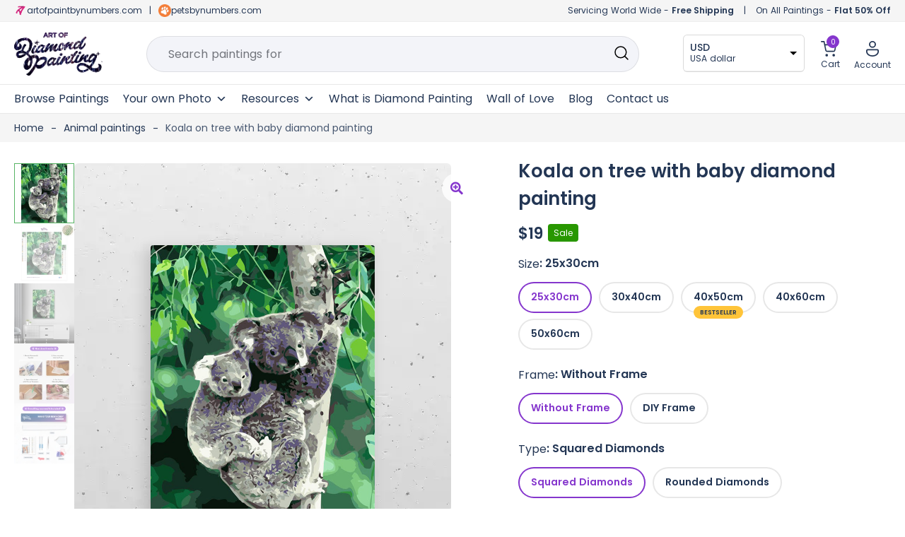

--- FILE ---
content_type: text/html; charset=UTF-8
request_url: https://artofdiamondpainting.com/products/koala-on-tree-with-baby-diamond-painting
body_size: 71257
content:
 <!doctype html>
<html lang="en-US" prefix="og: https://ogp.me/ns#">
<head>
	<meta charset="UTF-8">
	<meta name="viewport" content="width=device-width, initial-scale=1">
	<link rel="profile" href="https://gmpg.org/xfn/11">	
	
	<meta name="theme-color" content="#8536CD">

	<!-- Pinterest -->
	<meta name="p:domain_verify" content="98af82dcbb2184ae7959fd0d97ae3a45"/>

	<!-- Google search console -->
	<meta name="google-site-verification" content="iaqRyqE7m9jRo09lkdUSjKkXlVQnmJLeM1x8_DhC16o" />

	
<!-- Google Tag Manager for WordPress by gtm4wp.com -->
<script data-cfasync="false" data-pagespeed-no-defer>
	var gtm4wp_datalayer_name = "dataLayer";
	var dataLayer = dataLayer || [];
	const gtm4wp_use_sku_instead = false;
	const gtm4wp_id_prefix = '';
	const gtm4wp_remarketing = false;
	const gtm4wp_eec = true;
	const gtm4wp_classicec = false;
	const gtm4wp_currency = 'EUR';
	const gtm4wp_product_per_impression = 10;
	const gtm4wp_needs_shipping_address = false;
	const gtm4wp_business_vertical = 'retail';
	const gtm4wp_business_vertical_id = 'id';
</script>
<!-- End Google Tag Manager for WordPress by gtm4wp.com -->
<!-- Search Engine Optimization by Rank Math - https://rankmath.com/ -->
<title>Koala On Tree With Baby Diamond Painting Painting | Diamond Painting Kits</title>
<meta name="description" content="Koala on tree with baby diamond painting painting is an awesome way to begin your painting journey. Get 50% OFF on all diamond painting kits Extra 10% OFF on"/>
<meta name="robots" content="follow, index, max-snippet:-1, max-video-preview:-1, max-image-preview:large"/>
<link rel="canonical" href="https://artofdiamondpainting.com/products/koala-on-tree-with-baby-diamond-painting" />
<meta property="og:locale" content="en_US" />
<meta property="og:type" content="product" />
<meta property="og:title" content="Koala On Tree With Baby Diamond Painting Painting | Diamond Painting Kits" />
<meta property="og:description" content="Koala on tree with baby diamond painting painting is an awesome way to begin your painting journey. Get 50% OFF on all diamond painting kits Extra 10% OFF on" />
<meta property="og:url" content="https://artofdiamondpainting.com/products/koala-on-tree-with-baby-diamond-painting" />
<meta property="og:site_name" content="Art of Diamond Painting" />
<meta property="og:updated_time" content="2024-07-01T15:25:57+10:00" />
<meta property="og:image" content="https://artofdiamondpainting.com/wp-content/uploads/1_ff089e2d-acb4-4426-93170-26645152e445.jpg" />
<meta property="og:image:secure_url" content="https://artofdiamondpainting.com/wp-content/uploads/1_ff089e2d-acb4-4426-93170-26645152e445.jpg" />
<meta property="og:image:width" content="588" />
<meta property="og:image:height" content="744" />
<meta property="og:image:alt" content="Koala on tree with baby diamond painting" />
<meta property="og:image:type" content="image/jpeg" />
<meta property="product:brand" content="Animal paintings" />
<meta property="product:availability" content="instock" />
<meta name="twitter:card" content="summary_large_image" />
<meta name="twitter:title" content="Koala On Tree With Baby Diamond Painting Painting | Diamond Painting Kits" />
<meta name="twitter:description" content="Koala on tree with baby diamond painting painting is an awesome way to begin your painting journey. Get 50% OFF on all diamond painting kits Extra 10% OFF on" />
<meta name="twitter:image" content="https://artofdiamondpainting.com/wp-content/uploads/1_ff089e2d-acb4-4426-93170-26645152e445.jpg" />
<meta name="twitter:label1" content="Price" />
<meta name="twitter:data1" content="&euro;17,99 - &euro;59,99" />
<meta name="twitter:label2" content="Availability" />
<meta name="twitter:data2" content="In stock" />
<script type="application/ld+json" class="rank-math-schema">{"@context":"https://schema.org","@graph":[{"@type":"Organization","@id":"https://artofdiamondpainting.com/#organization","name":"Art of Diamond Painting","url":"https://artofdiamondpainting.com","sameAs":["https://www.facebook.com/artofdiamondpainting"],"email":"support@artofdiamondpainting.com","logo":{"@type":"ImageObject","@id":"https://artofdiamondpainting.com/#logo","url":"https://artofdiamondpainting.com/wp-content/uploads/AODP-Logo.webp","contentUrl":"https://artofdiamondpainting.com/wp-content/uploads/AODP-Logo.webp","caption":"Art of Diamond Painting","inLanguage":"en-US","width":"140","height":"68"}},{"@type":"WebSite","@id":"https://artofdiamondpainting.com/#website","url":"https://artofdiamondpainting.com","name":"Art of Diamond Painting","alternateName":"Diamond Painting Kits","publisher":{"@id":"https://artofdiamondpainting.com/#organization"},"inLanguage":"en-US"},{"@type":"ImageObject","@id":"https://artofdiamondpainting.com/wp-content/uploads/1_ff089e2d-acb4-4426-93170-26645152e445.jpg","url":"https://artofdiamondpainting.com/wp-content/uploads/1_ff089e2d-acb4-4426-93170-26645152e445.jpg","width":"588","height":"744","inLanguage":"en-US"},{"@type":"BreadcrumbList","@id":"https://artofdiamondpainting.com/products/koala-on-tree-with-baby-diamond-painting#breadcrumb","itemListElement":[{"@type":"ListItem","position":"1","item":{"@id":"https://artofdiamondpainting.com/","name":"Home"}},{"@type":"ListItem","position":"2","item":{"@id":"https://artofdiamondpainting.com/collections/animal-paintings","name":"Animal paintings"}},{"@type":"ListItem","position":"3","item":{"@id":"https://artofdiamondpainting.com/products/koala-on-tree-with-baby-diamond-painting","name":"Koala on tree with baby diamond painting"}}]},{"@type":"ItemPage","@id":"https://artofdiamondpainting.com/products/koala-on-tree-with-baby-diamond-painting#webpage","url":"https://artofdiamondpainting.com/products/koala-on-tree-with-baby-diamond-painting","name":"Koala On Tree With Baby Diamond Painting Painting | Diamond Painting Kits","datePublished":"2023-12-13T18:47:28+10:00","dateModified":"2024-07-01T15:25:57+10:00","isPartOf":{"@id":"https://artofdiamondpainting.com/#website"},"primaryImageOfPage":{"@id":"https://artofdiamondpainting.com/wp-content/uploads/1_ff089e2d-acb4-4426-93170-26645152e445.jpg"},"inLanguage":"en-US","breadcrumb":{"@id":"https://artofdiamondpainting.com/products/koala-on-tree-with-baby-diamond-painting#breadcrumb"}},{"@type":"Product","brand":{"@type":"Brand","name":"Animal paintings"},"name":"Koala on tree with baby diamond painting Painting | Diamond Painting Kits","description":"Koala on tree with baby diamond painting painting is an awesome way to begin your painting journey. Get 50% OFF on all diamond painting kits Extra 10% OFF on first painting.","sku":"7718631342318","category":"Animal paintings","mainEntityOfPage":{"@id":"https://artofdiamondpainting.com/products/koala-on-tree-with-baby-diamond-painting#webpage"},"@id":"https://artofdiamondpainting.com/products/koala-on-tree-with-baby-diamond-painting#richSnippet","image":{"@id":"https://artofdiamondpainting.com/wp-content/uploads/1_ff089e2d-acb4-4426-93170-26645152e445.jpg"}}]}</script>
<!-- /Rank Math WordPress SEO plugin -->

<style id='woocommerce-inline-inline-css'>
.woocommerce form .form-row .required { visibility: visible; }
</style>
<link rel='stylesheet' id='wpo_min-header-0-css' href='https://artofdiamondpainting.com/wp-content/cache/wpo-minify/1768562813/assets/wpo-minify-header-8904c653.min.css' media='all' />
<script src='https://artofdiamondpainting.com/wp-content/cache/wpo-minify/1768562813/assets/wpo-minify-header-jquery-core3.7.0.min.js' id='wpo_min-header-0-js'></script>
<script src='https://artofdiamondpainting.com/wp-content/cache/wpo-minify/1768562813/assets/wpo-minify-header-jqueryjquery-blockui3.7.02.7.0-wc.8.1.1.min.js' id='wpo_min-header-1-js'></script>
<script src='https://artofdiamondpainting.com/wp-content/cache/wpo-minify/1768562813/assets/wpo-minify-header-jqueryspam-protect-for-contact-form73.7.01.0.0.min.js' id='wpo_min-header-2-js'></script>
<script src='https://artofdiamondpainting.com/wp-content/cache/wpo-minify/1768562813/assets/wpo-minify-header-jquerygtm4wp-woocommerce-enhanced3.7.01.18.1.min.js' id='wpo_min-header-3-js'></script>
<script src='https://artofdiamondpainting.com/wp-content/cache/wpo-minify/1768562813/assets/wpo-minify-header-underscore1.13.4.min.js' id='wpo_min-header-4-js'></script>
<script id='wpo_min-header-5-js-extra'>
var _wpUtilSettings = {"ajax":{"url":"\/wp-admin\/admin-ajax.php"}};
</script>
<script src='https://artofdiamondpainting.com/wp-content/cache/wpo-minify/1768562813/assets/wpo-minify-header-underscorejquerywp-util1.13.43.7.0.min.js' id='wpo_min-header-5-js'></script>
<script id='wpo_min-header-6-js-extra'>
var wpApiSettings = {"root":"https:\/\/artofdiamondpainting.com\/wp-json\/","nonce":"695721e0a9","versionString":"wp\/v2\/"};
</script>
<script src='https://artofdiamondpainting.com/wp-content/cache/wpo-minify/1768562813/assets/wpo-minify-header-jquerywp-api-request3.7.0.min.js' id='wpo_min-header-6-js'></script>
<script src='https://artofdiamondpainting.com/wp-content/cache/wpo-minify/1768562813/assets/wpo-minify-header-wp-polyfill-inert3.1.2.min.js' id='wpo_min-header-7-js'></script>
<script src='https://artofdiamondpainting.com/wp-content/cache/wpo-minify/1768562813/assets/wpo-minify-header-regenerator-runtime0.13.11.min.js' id='wpo_min-header-8-js'></script>
<script src='https://artofdiamondpainting.com/wp-content/cache/wpo-minify/1768562813/assets/wpo-minify-header-wp-polyfill-inertregenerator-runtimewp-polyfill3.1.20.13.113.15.0.min.js' id='wpo_min-header-9-js'></script>
<script src='https://artofdiamondpainting.com/wp-content/cache/wpo-minify/1768562813/assets/wpo-minify-header-wp-polyfillwp-hooks3.15.0c6aec9a8d4e5a5d543a1.min.js' id='wpo_min-header-10-js'></script>
<script src='https://artofdiamondpainting.com/wp-content/cache/wpo-minify/1768562813/assets/wpo-minify-header-wp-hookswp-polyfillwp-i18nc6aec9a8d4e5a5d543a13.15.07701b0c3857f914212ef.min.js' id='wpo_min-header-11-js'></script>
<script src='https://artofdiamondpainting.com/wp-content/cache/wpo-minify/1768562813/assets/wpo-minify-header-wp-polyfillwp-url3.15.08814d23f2d64864d280d.min.js' id='wpo_min-header-12-js'></script>
<script src='https://artofdiamondpainting.com/wp-content/cache/wpo-minify/1768562813/assets/wpo-minify-header-wp-i18nwp-polyfillwp-urlwp-hookswp-api-fetch7701b0c3857f914212ef3.15.08814d23f2d64864d280dc6aec9a8d4e5a5d543a10fa4dabf8bf2c7adf21a.min.js' id='wpo_min-header-13-js'></script>
<script id='wpo_min-header-14-js-extra'>
var _wpUtilSettings = {"ajax":{"url":"\/wp-admin\/admin-ajax.php"}};
var wpApiSettings = {"root":"https:\/\/artofdiamondpainting.com\/wp-json\/","nonce":"695721e0a9","versionString":"wp\/v2\/"};
var woo_variation_swatches_options = {"show_variation_label":"1","clear_on_reselect":"","variation_label_separator":":","is_mobile":"1","show_variation_stock":"","stock_label_threshold":"5","cart_redirect_after_add":"no","enable_ajax_add_to_cart":"yes","cart_url":"https:\/\/artofdiamondpainting.com\/cart","is_cart":""};
</script>
<script src='https://artofdiamondpainting.com/wp-content/cache/wpo-minify/1768562813/assets/wpo-minify-header-jquerywp-utilunderscorejquery-blockuiwp-api-requestwp-api-fetchwp-polyfillwp-urlwoo-variation-swatches3.7.01.13.42.7.0-wc.8.1.10fa4dabf8bf2c7adf21a3.15.08814d23f2d64864d280d1695640572.min.js' id='wpo_min-header-14-js'></script>
<script id='wpo_min-header-15-js-extra'>
var wc_tokenization_form_params = {"is_registration_required":"","is_logged_in":""};
</script>
<script src='https://artofdiamondpainting.com/wp-content/cache/wpo-minify/1768562813/assets/wpo-minify-header-jquerywoocommerce-tokenization-form3.7.08.1.1.min.js' id='wpo_min-header-15-js'></script>
<link rel="https://api.w.org/" href="https://artofdiamondpainting.com/wp-json/" /><link rel="alternate" type="application/json" href="https://artofdiamondpainting.com/wp-json/wp/v2/product/24418915" /><link rel="alternate" type="application/json+oembed" href="https://artofdiamondpainting.com/wp-json/oembed/1.0/embed?url=https%3A%2F%2Fartofdiamondpainting.com%2Fproducts%2Fkoala-on-tree-with-baby-diamond-painting" />
<link rel="alternate" type="text/xml+oembed" href="https://artofdiamondpainting.com/wp-json/oembed/1.0/embed?url=https%3A%2F%2Fartofdiamondpainting.com%2Fproducts%2Fkoala-on-tree-with-baby-diamond-painting&#038;format=xml" />

<!-- Google Tag Manager for WordPress by gtm4wp.com -->
<!-- GTM Container placement set to automatic -->
<script data-cfasync="false" data-pagespeed-no-defer type="text/javascript">
	var dataLayer_content = {"pagePostType":"product","pagePostType2":"single-product","pagePostAuthor":"Art of Diamond painting","productRatingCounts":[],"productAverageRating":0,"productReviewCount":0,"productType":"variable","productIsVariable":1,"ecomm_prodid":24418915,"ecomm_pagetype":"product","ecomm_totalvalue":0};
	dataLayer.push( dataLayer_content );
</script>
<script data-cfasync="false">
(function(w,d,s,l,i){w[l]=w[l]||[];w[l].push({'gtm.start':
new Date().getTime(),event:'gtm.js'});var f=d.getElementsByTagName(s)[0],
j=d.createElement(s),dl=l!='dataLayer'?'&l='+l:'';j.async=true;j.src=
'//www.googletagmanager.com/gtm.js?id='+i+dl;f.parentNode.insertBefore(j,f);
})(window,document,'script','dataLayer','GTM-PG79FDNQ');
</script>
<!-- End Google Tag Manager -->
<!-- End Google Tag Manager for WordPress by gtm4wp.com -->	<noscript><style>.woocommerce-product-gallery{ opacity: 1 !important; }</style></noscript>
	<meta name="generator" content="Elementor 3.16.4; features: e_dom_optimization, e_optimized_assets_loading, e_optimized_css_loading, additional_custom_breakpoints; settings: css_print_method-internal, google_font-disabled, font_display-auto">
<link rel="icon" href="https://artofdiamondpainting.com/wp-content/uploads/AODP-new-favicon.png" sizes="32x32" />
<link rel="icon" href="https://artofdiamondpainting.com/wp-content/uploads/AODP-new-favicon.png" sizes="192x192" />
<link rel="apple-touch-icon" href="https://artofdiamondpainting.com/wp-content/uploads/AODP-new-favicon.png" />
<meta name="msapplication-TileImage" content="https://artofdiamondpainting.com/wp-content/uploads/AODP-new-favicon.png" />
<script>
        var woocs_is_mobile = 1;
        var woocs_special_ajax_mode = 0;
        var woocs_drop_down_view = "ddslick";
        var woocs_current_currency = {"name":"USD","rate":1.08,"symbol":"&#36;","position":"left","is_etalon":0,"hide_cents":0,"hide_on_front":0,"rate_plus":"","decimals":2,"separators":"1","description":"USA dollar","flag":"https:\/\/artofpaintbynumbers.com\/wp-content\/uploads\/USA.webp"};
        var woocs_default_currency = {"name":"EUR","rate":1,"symbol":"&euro;","position":"left","is_etalon":1,"hide_cents":0,"hide_on_front":0,"rate_plus":"","decimals":2,"separators":"1","description":"European Euro","flag":"https:\/\/artofpaintbynumbers.com\/wp-content\/uploads\/EUROPE.webp"};
        var woocs_redraw_cart = 1;
        var woocs_array_of_get = '{}';
        
        woocs_array_no_cents = '["JPY","TWD","USD","GBP","AUD","CAD"]';

        var woocs_ajaxurl = "https://artofdiamondpainting.com/wp-admin/admin-ajax.php";
        var woocs_lang_loading = "loading";
        var woocs_shop_is_cached =1;
        </script><style type="text/css">/** Mega Menu CSS: fs **/</style>
	
	<!-- Slick slide -->
		<!-- END - slick slide -->
	
</head>

<body class="product-template-default single single-product postid-24418915 wp-custom-logo wp-embed-responsive abs-mobile theme-botiga woocommerce woocommerce-page woocommerce-no-js mega-menu-primary woo-variation-swatches wvs-behavior-blur wvs-theme-botiga wvs-mobile wvs-show-label header-header_layout_1 botiga-site-layout-default woocommerce-active shop-columns-tablet-3 shop-columns-mobile-1 has-bhfb-builder elementor-default elementor-kit-1838 currency-usd" >

<!-- GTM Container placement set to automatic -->
<!-- Google Tag Manager (noscript) -->
				<noscript><iframe src="https://www.googletagmanager.com/ns.html?id=GTM-PG79FDNQ" height="0" width="0" style="display:none;visibility:hidden" aria-hidden="true"></iframe></noscript>
<!-- End Google Tag Manager (noscript) -->

<div id="page" class="site">

	<!-- <div class="header-offer"></div> -->
	
                        <header class="bhfb bhfb-header bhfb-desktop has-sticky-header sticky-always sticky-row-main-header-row" > 
				
                
                <div class="bhfb-rows">
                    
                        <div class="bhfb-row-wrapper bhfb-main_header_row  bhfb-sticky-header" style="">

                            
                            
<!-- Top Bar -->
<!-- <div class="header-top-bar-wrapper">
	<div class="container header-top-bar-row">
		<div class="top-bar-left-col">Servicing World Wide - <strong>Free Shipping</strong></div>	
		<div class="top-bar-right-col">On All Paintings - <strong>Flat 50% Off</strong></div>
	</div>	
</div> -->
<!-- End Top Bar -->

<!-- Top Bar -->
<div class="header-top-bar-wrapper">
	<div class="container header-top-bar-row">
		<div class="top-bar-left-col"><svg xmlns="http://www.w3.org/2000/svg" xmlns:xlink="http://www.w3.org/1999/xlink" width="18" height="18" viewBox="0 0 18 18">
  <image id="AOPBN-new-favicon" width="18" height="18" xlink:href="[data-uri]"/>
</svg> <a href="https://www.artofpaintbynumbers.com" target="_blank">artofpaintbynumbers.com</a> <span class="header-separator">|</span> <svg xmlns="http://www.w3.org/2000/svg" xmlns:xlink="http://www.w3.org/1999/xlink" width="18" height="18" viewBox="0 0 18 18">
  <image id="favicon-100x100" width="18" height="18" xlink:href="[data-uri]"/>
</svg><a href="https://www.petsbynumbers.com" target="_blank">petsbynumbers.com</a></div>	
		<div class="top-bar-right-col"><span class="ship-info">Servicing World Wide - <strong>Free Shipping</strong></span> <span class="header-separator">|</span> <span class="discount-info">On All Paintings - <strong>Flat 50% Off</strong></span></div>
	</div>	
</div>
<!-- End Top Bar -->

<div class=" container" >
	
		
		<div class="bhfb-row bhfb-cols-3 bhfb-cols-layout-fluid-desktop bhfb-cols-layout-equal-tablet desktop-opt">
			<div class="bhfb-column bhfb-column-1">
				<div class="bhfb-builder-item bhfb-component-logo" data-component-id="logo">
					<div class="site-branding" >
						<a href="https://artofdiamondpainting.com/" class="custom-logo-link" rel="home"><img width="140" height="68" src="https://artofdiamondpainting.com/wp-content/uploads/AODP-Logo.webp" class="custom-logo" alt="Diamond Painting Kits" decoding="async" /></a>					</div>
				</div>
			</div>
			<div class="bhfb-column bhfb-column-2">
				<form role="search" method="get" class="woocommerce-product-search" action="https://artofdiamondpainting.com/">
					
					<label class="screen-reader-text" for="woocommerce-product-search-field-0">Search for:</label>
					<input type="search" id="woocommerce-product-search-field-0" class="search-field wc-search-field" placeholder="" value="" name="s" />
					<span class="search-type-wrap">
						Search paintings for <span class="typed-text"></span><span class="cursor blink"></span>
					</span>
					<button type="submit" class="search-submit" value="Search" title="Search for the product"><i class="ws-svg-icon"><svg width="24" height="24" fill="none" xmlns="http://www.w3.org/2000/svg"><path fill-rule="evenodd" d="M10.875 3.75a7.125 7.125 0 100 14.25 7.125 7.125 0 000-14.25zM2.25 10.875a8.625 8.625 0 1117.25 0 8.625 8.625 0 01-17.25 0z" /><path fill-rule="evenodd" d="M15.913 15.914a.75.75 0 011.06 0l4.557 4.556a.75.75 0 01-1.06 1.06l-4.557-4.556a.75.75 0 010-1.06z" /></svg></i></button>
					<input type="hidden" name="post_type" value="product" />

														</form>
			</div>
			<div class="bhfb-column bhfb-column-3">
				<div class="bhfb-builder-item bhfb-component-woo_icons" data-component-id="woo_icons">				
				

<div class="currency-fox">
	            <div data-woocs-sd='{"width":170,"img_pos":1,"max_open_height":300,"show_img":0,"width_p100":0,"scale":100,"description_font_size":12,"title_show":1,"title_value":"__CODE__","title_font":"","title_bold":1,"title_font_size":14,"title_color":"#233654","border_radius":0,"border_color":"#2121211a","img_height":28,"img_vertival_pos":3,"show_description":1,"description_color":"#233654","description_font":"","background_color":"#ffffff","pointer_color":"#000000","divider_color":"##2121211a","divider_size":1,"border_width":1}' data-woocs-ver='2.4.1.3' style="width: 170px; max-width: 100%;" data-woocs-sd-currencies='[{"value":"EUR","sign":"&euro;","title":"EUR","text":"European Euro","img":"https:\/\/artofpaintbynumbers.com\/wp-content\/uploads\/EUROPE.webp","title_attributes":{"data-sign":"&euro;","data-name":"EUR","data-desc":"European Euro"}},{"value":"USD","sign":"&#36;","title":"USD","text":"USA dollar","img":"https:\/\/artofpaintbynumbers.com\/wp-content\/uploads\/USA.webp","title_attributes":{"data-sign":"&#36;","data-name":"USD","data-desc":"USA dollar"}},{"value":"GBP","sign":"&pound;","title":"GBP","text":"British Pound Sterling","img":"https:\/\/artofdiamondpainting.com\/wp-content\/uploads\/GB-150x80-1.png","title_attributes":{"data-sign":"&pound;","data-name":"GBP","data-desc":"British Pound Sterling"}},{"value":"AUD","sign":"&#36;","title":"AUD","text":"Australian Dollar","img":"https:\/\/artofdiamondpainting.com\/wp-content\/uploads\/AU-150x80-1.png","title_attributes":{"data-sign":"&#36;","data-name":"AUD","data-desc":"Australian Dollar"}},{"value":"CAD","sign":"CA$","title":"CAD","text":"Canadian Dollar","img":"https:\/\/artofdiamondpainting.com\/wp-content\/uploads\/CA-150x80.png","title_attributes":{"data-sign":"CA$","data-name":"CAD","data-desc":"Canadian Dollar"}}]'><div class="woocs-lds-ellipsis"><div></div><div></div><div></div><div></div></div></div>
            </div>


<div id="site-header-cart" class="site-header-cart header-item mini-cart-has-no-scroll">
    <div class="">
        <a class="cart-contents" href="https://artofdiamondpainting.com/cart" title="View your shopping cart"><span class="cart-count"><i class="ws-svg-icon"><svg width="24" height="24" viewBox="0 0 24 24" fill="none" xmlns="http://www.w3.org/2000/svg"><path d="M7.5 21.75a1.5 1.5 0 100-3 1.5 1.5 0 000 3zM17.25 21.75a1.5 1.5 0 100-3 1.5 1.5 0 000 3z" /><path fill-rule="evenodd" d="M0 3a.75.75 0 01.75-.75h1.577A1.5 1.5 0 013.77 3.338L4.53 6h16.256a.75.75 0 01.72.956l-2.474 8.662a2.25 2.25 0 01-2.163 1.632H7.88a2.25 2.25 0 01-2.163-1.632l-2.47-8.645a.738.738 0 01-.01-.033l-.91-3.19H.75A.75.75 0 010 3zm4.959 4.5l2.201 7.706a.75.75 0 00.721.544h8.988a.75.75 0 00.72-.544L19.792 7.5H4.96z" /></svg></i><span class="count-number">0</span></span></a>    </div>
    <div class="widget woocommerce widget_shopping_cart"><div class="widgettitle">Your Cart</div><div class="widget_shopping_cart_content"></div></div></div>

<div class="account-header">
    <a class="header-item wc-account-link" href="/my-account" 
	title=""><i class="ws-svg-icon"><svg xmlns="http://www.w3.org/2000/svg" width="18" height="22" viewBox="0 0 18 22"><path id="Account" d="M18.3,12.94A2.671,2.671,0,0,1,21,15.58v.88c0,3.47-3.347,7.04-9,7.04s-9-3.57-9-7.04v-.88a2.67,2.67,0,0,1,2.7-2.64Zm0,1.76H5.7a.89.89,0,0,0-.9.88v.88c0,2.53,2.578,5.28,7.2,5.28s7.2-2.75,7.2-5.28v-.88A.89.89,0,0,0,18.3,14.7ZM12,1.5a4.9,4.9,0,0,1,4.95,4.84,4.951,4.951,0,0,1-9.9,0A4.9,4.9,0,0,1,12,1.5Zm0,1.76A3.116,3.116,0,0,0,8.85,6.34a3.151,3.151,0,0,0,6.3,0A3.116,3.116,0,0,0,12,3.26Z" transform="translate(-3 -1.5)" fill="#243654"/></svg></i>
		<span class="ico-name">
		Account		</span>
	</a>
	
	<div class="account-dropdown">
					<ul>
				<li><a href="/my-account">Login/Register</a></li>
				<li><a href="/my-account/lost-password">Forgot password</a></li>
			</ul>
			</div>
</div>

</div>			</div>
		</div>
		
		<div class="bhfb-row bhfb-cols-3 bhfb-cols-layout-fluid-desktop bhfb-cols-layout-equal-tablet mobile-opt" style="display: none">
                    
            <div class="bhfb-column bhfb-column-1">
                
                
                
<div class="bhfb-builder-item bhfb-component-logo" data-component-id="logo">
        <div class="site-branding" >
        <a href="https://artofdiamondpainting.com/" class="custom-logo-link" rel="home"><img width="140" height="68" src="https://artofdiamondpainting.com/wp-content/uploads/AODP-Logo.webp" class="custom-logo" alt="Diamond Painting Kits" decoding="async" /></a>            
                        <p class="site-description">Diamond Painting | Best Diamond Painting Kits | Craft Diamond Art Painting</p>
            </div><!-- .site-branding -->
</div>
            </div>

                    
            <div class="bhfb-column bhfb-column-2">
                
                
                <div class="bhfb-builder-item bhfb-component-menu" data-component-id="menu">        <div id="mega-menu-wrap-primary" class="mega-menu-wrap"><div class="mega-menu-toggle"><div class="mega-toggle-blocks-left"></div><div class="mega-toggle-blocks-center"></div><div class="mega-toggle-blocks-right"><div class='mega-toggle-block mega-spacer-block mega-toggle-block-1' id='mega-toggle-block-1'></div><div class='mega-toggle-block mega-menu-toggle-animated-block mega-toggle-block-2' id='mega-toggle-block-2'><button aria-label="Toggle Menu" class="mega-toggle-animated mega-toggle-animated-slider" type="button" aria-expanded="false">
                  <span class="mega-toggle-animated-box">
                    <span class="mega-toggle-animated-inner"></span>
                  </span>
                </button></div></div></div><ul id="mega-menu-primary" class="mega-menu max-mega-menu mega-menu-horizontal mega-no-js" data-event="hover_intent" data-effect="fade_up" data-effect-speed="200" data-effect-mobile="slide" data-effect-speed-mobile="200" data-panel-width=".container" data-mobile-force-width="body" data-second-click="go" data-document-click="collapse" data-vertical-behaviour="standard" data-breakpoint="1024" data-unbind="true" data-mobile-state="collapse_all" data-hover-intent-timeout="300" data-hover-intent-interval="100"><li class='mega-menu-item mega-menu-item-type-post_type mega-menu-item-object-page mega-current_page_parent mega-align-bottom-left mega-menu-flyout mega-menu-item-24704965' id='mega-menu-item-24704965'><a class="mega-menu-link" href="https://artofdiamondpainting.com/shop" tabindex="0">Browse Paintings</a></li><li class='mega-menu-item mega-menu-item-type-custom mega-menu-item-object-custom mega-menu-item-has-children mega-align-bottom-left mega-menu-flyout mega-menu-item-24705513' id='mega-menu-item-24705513'><a class="mega-menu-link" href="#" aria-haspopup="true" aria-expanded="false" tabindex="0">Your own Photo<span class="mega-indicator"></span></a>
<ul class="mega-sub-menu">
<li class='mega-menu-item mega-menu-item-type-post_type mega-menu-item-object-product mega-menu-item-24706234' id='mega-menu-item-24706234'><a class="mega-menu-link" href="https://artofdiamondpainting.com/products/diamond-painting-with-your-own-photo">Diamond Painting With Your own Photo</a></li><li class='mega-menu-item mega-menu-item-type-post_type mega-menu-item-object-product mega-menu-item-24706244' id='mega-menu-item-24706244'><a class="mega-menu-link" href="https://artofdiamondpainting.com/products/diamond-painting-with-your-pets-photo">Diamond Painting With Your Pets Photo</a></li><li class='mega-menu-item mega-menu-item-type-post_type mega-menu-item-object-product mega-menu-item-24706257' id='mega-menu-item-24706257'><a class="mega-menu-link" href="https://artofdiamondpainting.com/products/diamond-painting-with-your-dear-people-photo">Diamond Painting With Your Dear People Photo</a></li></ul>
</li><li class='mega-menu-item mega-menu-item-type-custom mega-menu-item-object-custom mega-menu-megamenu mega-menu-item-has-children mega-align-bottom-left mega-menu-megamenu mega-menu-item-24705517' id='mega-menu-item-24705517'><a class="mega-menu-link" href="#" aria-haspopup="true" aria-expanded="false" tabindex="0">Resources<span class="mega-indicator"></span></a>
<ul class="mega-sub-menu">
<li class='mega-menu-item mega-menu-item-type-widget widget_elementor-library mega-menu-columns-12-of-12 mega-menu-item-elementor-library-3' id='mega-menu-item-elementor-library-3'><style id="elementor-post-24704958">.elementor-24704958 .elementor-element.elementor-element-0f4d0c8{border-style:none;transition:background 0.3s, border 0.3s, border-radius 0.3s, box-shadow 0.3s;margin-top:1px;margin-bottom:0px;padding:0px 0px 0px 0px;}.elementor-24704958 .elementor-element.elementor-element-0f4d0c8:hover{border-style:none;}.elementor-24704958 .elementor-element.elementor-element-0f4d0c8 > .elementor-background-overlay{transition:background 0.3s, border-radius 0.3s, opacity 0.3s;}.elementor-24704958 .elementor-element.elementor-element-a357da1:not(.elementor-motion-effects-element-type-background) > .elementor-widget-wrap, .elementor-24704958 .elementor-element.elementor-element-a357da1 > .elementor-widget-wrap > .elementor-motion-effects-container > .elementor-motion-effects-layer{background-color:transparent;background-image:linear-gradient(180deg, var( --e-global-color-light ) 0%, #F5F5F5 60%);}.elementor-24704958 .elementor-element.elementor-element-a357da1 > .elementor-element-populated, .elementor-24704958 .elementor-element.elementor-element-a357da1 > .elementor-element-populated > .elementor-background-overlay, .elementor-24704958 .elementor-element.elementor-element-a357da1 > .elementor-background-slideshow{border-radius:6px 6px 6px 6px;}.elementor-24704958 .elementor-element.elementor-element-a357da1 > .elementor-element-populated{box-shadow:0px 3px 6px 0px rgba(0, 0, 0, 0.1607843137254902);transition:background 0.3s, border 0.3s, border-radius 0.3s, box-shadow 0.3s;}.elementor-24704958 .elementor-element.elementor-element-a357da1 > .elementor-element-populated > .elementor-background-overlay{transition:background 0.3s, border-radius 0.3s, opacity 0.3s;}.elementor-24704958 .elementor-element.elementor-element-3fb1ab8 .elementor-column-gap-custom .elementor-column > .elementor-element-populated{padding:20px;}.elementor-24704958 .elementor-element.elementor-element-3fb1ab8{border-style:none;transition:background 0.3s, border 0.3s, border-radius 0.3s, box-shadow 0.3s;padding:10px 10px 10px 10px;}.elementor-24704958 .elementor-element.elementor-element-3fb1ab8:hover{border-style:none;}.elementor-24704958 .elementor-element.elementor-element-3fb1ab8 > .elementor-background-overlay{transition:background 0.3s, border-radius 0.3s, opacity 0.3s;}.elementor-24704958 .elementor-element.elementor-element-d347e09 > .elementor-widget-wrap > .elementor-widget:not(.elementor-widget__width-auto):not(.elementor-widget__width-initial):not(:last-child):not(.elementor-absolute){margin-bottom:10px;}.elementor-24704958 .elementor-element.elementor-element-d347e09:not(.elementor-motion-effects-element-type-background) > .elementor-widget-wrap, .elementor-24704958 .elementor-element.elementor-element-d347e09 > .elementor-widget-wrap > .elementor-motion-effects-container > .elementor-motion-effects-layer{background-color:#FFFFFF;}.elementor-24704958 .elementor-element.elementor-element-d347e09 > .elementor-element-populated{border-style:solid;border-width:1px 1px 1px 1px;border-color:var( --e-global-color-border );transition:background 0.3s, border 0.3s, border-radius 0.3s, box-shadow 0.3s;margin:0px 10px 0px 0px;--e-column-margin-right:10px;--e-column-margin-left:0px;padding:20px 20px 20px 20px;}.elementor-24704958 .elementor-element.elementor-element-d347e09 > .elementor-element-populated, .elementor-24704958 .elementor-element.elementor-element-d347e09 > .elementor-element-populated > .elementor-background-overlay, .elementor-24704958 .elementor-element.elementor-element-d347e09 > .elementor-background-slideshow{border-radius:6px 6px 6px 6px;}.elementor-24704958 .elementor-element.elementor-element-d347e09 > .elementor-element-populated > .elementor-background-overlay{transition:background 0.3s, border-radius 0.3s, opacity 0.3s;}.elementor-24704958 .elementor-element.elementor-element-e0a0261{text-align:left;}.elementor-24704958 .elementor-element.elementor-element-e0a0261 .elementor-heading-title{font-size:16px;font-weight:600;line-height:24px;}.elementor-24704958 .elementor-element.elementor-element-e0a0261 > .elementor-widget-container{margin:0px 0px 0px 0px;padding:0px 0px 0px 0px;}.elementor-24704958 .elementor-element.elementor-element-68c88cb .elementor-icon-list-items:not(.elementor-inline-items) .elementor-icon-list-item:not(:last-child){padding-bottom:calc(5px/2);}.elementor-24704958 .elementor-element.elementor-element-68c88cb .elementor-icon-list-items:not(.elementor-inline-items) .elementor-icon-list-item:not(:first-child){margin-top:calc(5px/2);}.elementor-24704958 .elementor-element.elementor-element-68c88cb .elementor-icon-list-items.elementor-inline-items .elementor-icon-list-item{margin-right:calc(5px/2);margin-left:calc(5px/2);}.elementor-24704958 .elementor-element.elementor-element-68c88cb .elementor-icon-list-items.elementor-inline-items{margin-right:calc(-5px/2);margin-left:calc(-5px/2);}body.rtl .elementor-24704958 .elementor-element.elementor-element-68c88cb .elementor-icon-list-items.elementor-inline-items .elementor-icon-list-item:after{left:calc(-5px/2);}body:not(.rtl) .elementor-24704958 .elementor-element.elementor-element-68c88cb .elementor-icon-list-items.elementor-inline-items .elementor-icon-list-item:after{right:calc(-5px/2);}.elementor-24704958 .elementor-element.elementor-element-68c88cb .elementor-icon-list-item:hover .elementor-icon-list-icon i{color:var( --e-global-color-accent );}.elementor-24704958 .elementor-element.elementor-element-68c88cb .elementor-icon-list-item:hover .elementor-icon-list-icon svg{fill:var( --e-global-color-accent );}.elementor-24704958 .elementor-element.elementor-element-68c88cb .elementor-icon-list-icon i{transition:color 0.3s;}.elementor-24704958 .elementor-element.elementor-element-68c88cb .elementor-icon-list-icon svg{transition:fill 0.3s;}.elementor-24704958 .elementor-element.elementor-element-68c88cb{--e-icon-list-icon-size:14px;--icon-vertical-offset:0px;}.elementor-24704958 .elementor-element.elementor-element-68c88cb .elementor-icon-list-item > .elementor-icon-list-text, .elementor-24704958 .elementor-element.elementor-element-68c88cb .elementor-icon-list-item > a{font-size:14px;font-weight:400;}.elementor-24704958 .elementor-element.elementor-element-68c88cb .elementor-icon-list-text{color:var( --e-global-color-primary );transition:color 0.3s;}.elementor-24704958 .elementor-element.elementor-element-68c88cb .elementor-icon-list-item:hover .elementor-icon-list-text{color:var( --e-global-color-accent );}.elementor-24704958 .elementor-element.elementor-element-494d578 > .elementor-widget-wrap > .elementor-widget:not(.elementor-widget__width-auto):not(.elementor-widget__width-initial):not(:last-child):not(.elementor-absolute){margin-bottom:10px;}.elementor-24704958 .elementor-element.elementor-element-494d578:not(.elementor-motion-effects-element-type-background) > .elementor-widget-wrap, .elementor-24704958 .elementor-element.elementor-element-494d578 > .elementor-widget-wrap > .elementor-motion-effects-container > .elementor-motion-effects-layer{background-color:#FFFFFF;}.elementor-24704958 .elementor-element.elementor-element-494d578 > .elementor-element-populated{border-style:solid;border-width:1px 1px 1px 1px;border-color:var( --e-global-color-border );transition:background 0.3s, border 0.3s, border-radius 0.3s, box-shadow 0.3s;margin:0px 10px 0px 10px;--e-column-margin-right:10px;--e-column-margin-left:10px;padding:20px 20px 20px 20px;}.elementor-24704958 .elementor-element.elementor-element-494d578 > .elementor-element-populated, .elementor-24704958 .elementor-element.elementor-element-494d578 > .elementor-element-populated > .elementor-background-overlay, .elementor-24704958 .elementor-element.elementor-element-494d578 > .elementor-background-slideshow{border-radius:6px 6px 6px 6px;}.elementor-24704958 .elementor-element.elementor-element-494d578 > .elementor-element-populated > .elementor-background-overlay{transition:background 0.3s, border-radius 0.3s, opacity 0.3s;}.elementor-24704958 .elementor-element.elementor-element-43dbb2c{text-align:left;}.elementor-24704958 .elementor-element.elementor-element-43dbb2c .elementor-heading-title{font-size:16px;font-weight:600;line-height:24px;}.elementor-24704958 .elementor-element.elementor-element-43dbb2c > .elementor-widget-container{margin:0px 0px 0px 0px;padding:0px 0px 0px 0px;}.elementor-24704958 .elementor-element.elementor-element-9738513 .elementor-icon-list-items:not(.elementor-inline-items) .elementor-icon-list-item:not(:last-child){padding-bottom:calc(5px/2);}.elementor-24704958 .elementor-element.elementor-element-9738513 .elementor-icon-list-items:not(.elementor-inline-items) .elementor-icon-list-item:not(:first-child){margin-top:calc(5px/2);}.elementor-24704958 .elementor-element.elementor-element-9738513 .elementor-icon-list-items.elementor-inline-items .elementor-icon-list-item{margin-right:calc(5px/2);margin-left:calc(5px/2);}.elementor-24704958 .elementor-element.elementor-element-9738513 .elementor-icon-list-items.elementor-inline-items{margin-right:calc(-5px/2);margin-left:calc(-5px/2);}body.rtl .elementor-24704958 .elementor-element.elementor-element-9738513 .elementor-icon-list-items.elementor-inline-items .elementor-icon-list-item:after{left:calc(-5px/2);}body:not(.rtl) .elementor-24704958 .elementor-element.elementor-element-9738513 .elementor-icon-list-items.elementor-inline-items .elementor-icon-list-item:after{right:calc(-5px/2);}.elementor-24704958 .elementor-element.elementor-element-9738513 .elementor-icon-list-item:hover .elementor-icon-list-icon i{color:var( --e-global-color-accent );}.elementor-24704958 .elementor-element.elementor-element-9738513 .elementor-icon-list-item:hover .elementor-icon-list-icon svg{fill:var( --e-global-color-accent );}.elementor-24704958 .elementor-element.elementor-element-9738513 .elementor-icon-list-icon i{transition:color 0.3s;}.elementor-24704958 .elementor-element.elementor-element-9738513 .elementor-icon-list-icon svg{transition:fill 0.3s;}.elementor-24704958 .elementor-element.elementor-element-9738513{--e-icon-list-icon-size:14px;--icon-vertical-offset:0px;}.elementor-24704958 .elementor-element.elementor-element-9738513 .elementor-icon-list-item > .elementor-icon-list-text, .elementor-24704958 .elementor-element.elementor-element-9738513 .elementor-icon-list-item > a{font-size:14px;font-weight:400;}.elementor-24704958 .elementor-element.elementor-element-9738513 .elementor-icon-list-text{color:var( --e-global-color-primary );transition:color 0.3s;}.elementor-24704958 .elementor-element.elementor-element-9738513 .elementor-icon-list-item:hover .elementor-icon-list-text{color:var( --e-global-color-accent );}.elementor-24704958 .elementor-element.elementor-element-6cd0217 > .elementor-widget-wrap > .elementor-widget:not(.elementor-widget__width-auto):not(.elementor-widget__width-initial):not(:last-child):not(.elementor-absolute){margin-bottom:10px;}.elementor-24704958 .elementor-element.elementor-element-6cd0217:not(.elementor-motion-effects-element-type-background) > .elementor-widget-wrap, .elementor-24704958 .elementor-element.elementor-element-6cd0217 > .elementor-widget-wrap > .elementor-motion-effects-container > .elementor-motion-effects-layer{background-color:#FFFFFF;}.elementor-24704958 .elementor-element.elementor-element-6cd0217 > .elementor-element-populated{border-style:solid;border-width:1px 1px 1px 1px;border-color:var( --e-global-color-border );transition:background 0.3s, border 0.3s, border-radius 0.3s, box-shadow 0.3s;margin:0px 0px 0px 10px;--e-column-margin-right:0px;--e-column-margin-left:10px;padding:20px 20px 20px 20px;}.elementor-24704958 .elementor-element.elementor-element-6cd0217 > .elementor-element-populated, .elementor-24704958 .elementor-element.elementor-element-6cd0217 > .elementor-element-populated > .elementor-background-overlay, .elementor-24704958 .elementor-element.elementor-element-6cd0217 > .elementor-background-slideshow{border-radius:6px 6px 6px 6px;}.elementor-24704958 .elementor-element.elementor-element-6cd0217 > .elementor-element-populated > .elementor-background-overlay{transition:background 0.3s, border-radius 0.3s, opacity 0.3s;}.elementor-24704958 .elementor-element.elementor-element-4127397{text-align:left;}.elementor-24704958 .elementor-element.elementor-element-4127397 .elementor-heading-title{font-size:16px;font-weight:600;line-height:24px;}.elementor-24704958 .elementor-element.elementor-element-4127397 > .elementor-widget-container{margin:0px 0px 0px 0px;padding:0px 0px 0px 0px;}.elementor-24704958 .elementor-element.elementor-element-0e484e4 > .elementor-widget-container{padding:0px 40px 0px 0px;}@media(max-width:1024px){.elementor-24704958 .elementor-element.elementor-element-0f4d0c8{padding:0px 0px 0px 0px;}.elementor-24704958 .elementor-element.elementor-element-a357da1 > .elementor-element-populated{padding:0px 0px 0px 0px;}.elementor-24704958 .elementor-element.elementor-element-3fb1ab8{padding:10px 20px 10px 20px;}.elementor-24704958 .elementor-element.elementor-element-d347e09 > .elementor-element-populated{margin:0px 20px 0px 0px;--e-column-margin-right:20px;--e-column-margin-left:0px;}.elementor-24704958 .elementor-element.elementor-element-e0a0261 .elementor-heading-title{font-size:14px;line-height:20px;}.elementor-24704958 .elementor-element.elementor-element-68c88cb .elementor-icon-list-item > .elementor-icon-list-text, .elementor-24704958 .elementor-element.elementor-element-68c88cb .elementor-icon-list-item > a{line-height:22px;}.elementor-24704958 .elementor-element.elementor-element-494d578 > .elementor-element-populated{margin:0px 0px 0px 0px;--e-column-margin-right:0px;--e-column-margin-left:0px;}.elementor-24704958 .elementor-element.elementor-element-43dbb2c .elementor-heading-title{font-size:14px;line-height:20px;}.elementor-24704958 .elementor-element.elementor-element-9738513 .elementor-icon-list-item > .elementor-icon-list-text, .elementor-24704958 .elementor-element.elementor-element-9738513 .elementor-icon-list-item > a{line-height:22px;}.elementor-24704958 .elementor-element.elementor-element-6cd0217 > .elementor-element-populated{margin:0px 0px 0px 0px;--e-column-margin-right:0px;--e-column-margin-left:0px;padding:20px 10px 20px 10px;}.elementor-24704958 .elementor-element.elementor-element-4127397 .elementor-heading-title{font-size:14px;line-height:20px;}}@media(max-width:767px){.elementor-24704958 .elementor-element.elementor-element-3fb1ab8{padding:0px 0px 0px 0px;}.elementor-24704958 .elementor-element.elementor-element-d347e09 > .elementor-element-populated{margin:0px 0px 20px 0px;--e-column-margin-right:0px;--e-column-margin-left:0px;}.elementor-24704958 .elementor-element.elementor-element-494d578{width:100%;}.elementor-24704958 .elementor-element.elementor-element-494d578 > .elementor-element-populated{margin:0px 0px 20px 0px;--e-column-margin-right:0px;--e-column-margin-left:0px;padding:20px 20px 20px 20px;}.elementor-24704958 .elementor-element.elementor-element-6cd0217 > .elementor-element-populated{margin:0px 0px 0px 0px;--e-column-margin-right:0px;--e-column-margin-left:0px;padding:20px 20px 20px 20px;}.elementor-24704958 .elementor-element.elementor-element-4127397{text-align:left;}}@media(min-width:768px){.elementor-24704958 .elementor-element.elementor-element-d347e09{width:28%;}.elementor-24704958 .elementor-element.elementor-element-494d578{width:28%;}.elementor-24704958 .elementor-element.elementor-element-6cd0217{width:43.666%;}}@media(max-width:1024px) and (min-width:768px){.elementor-24704958 .elementor-element.elementor-element-d347e09{width:50%;}.elementor-24704958 .elementor-element.elementor-element-494d578{width:50%;}.elementor-24704958 .elementor-element.elementor-element-6cd0217{width:100%;}}/* Start custom CSS for section, class: .elementor-element-0f4d0c8 */@media (max-width:1024px){
   .mega-menu-wrapper .elementor-widget-wrap.elementor-element-populated{box-shadow:none!important;}
}/* End custom CSS */</style>		<div data-elementor-type="section" data-elementor-id="24704958" class="elementor elementor-24704958" data-elementor-post-type="elementor_library">
								<section class="elementor-section elementor-top-section elementor-element elementor-element-0f4d0c8 mega-menu-new elementor-section-stretched elementor-section-boxed elementor-section-height-default elementor-section-height-default" data-id="0f4d0c8" data-element_type="section" data-settings="{&quot;background_background&quot;:&quot;classic&quot;,&quot;stretch_section&quot;:&quot;section-stretched&quot;}">
						<div class="elementor-container elementor-column-gap-default">
					<div class="elementor-column elementor-col-100 elementor-top-column elementor-element elementor-element-a357da1 mega-menu-wrapper" data-id="a357da1" data-element_type="column" data-settings="{&quot;background_background&quot;:&quot;gradient&quot;}">
			<div class="elementor-widget-wrap elementor-element-populated">
								<section class="elementor-section elementor-inner-section elementor-element elementor-element-3fb1ab8 elementor-section-full_width elementor-section-height-default elementor-section-height-default" data-id="3fb1ab8" data-element_type="section" data-settings="{&quot;background_background&quot;:&quot;classic&quot;}">
						<div class="elementor-container elementor-column-gap-custom">
					<div class="elementor-column elementor-col-33 elementor-inner-column elementor-element elementor-element-d347e09 resources-col-left" data-id="d347e09" data-element_type="column" data-settings="{&quot;background_background&quot;:&quot;classic&quot;}">
			<div class="elementor-widget-wrap elementor-element-populated">
								<div class="elementor-element elementor-element-e0a0261 elementor-widget elementor-widget-heading" data-id="e0a0261" data-element_type="widget" data-widget_type="heading.default">
				<div class="elementor-widget-container">
			<style>/*! elementor - v3.16.0 - 20-09-2023 */
.elementor-heading-title{padding:0;margin:0;line-height:1}.elementor-widget-heading .elementor-heading-title[class*=elementor-size-]>a{color:inherit;font-size:inherit;line-height:inherit}.elementor-widget-heading .elementor-heading-title.elementor-size-small{font-size:15px}.elementor-widget-heading .elementor-heading-title.elementor-size-medium{font-size:19px}.elementor-widget-heading .elementor-heading-title.elementor-size-large{font-size:29px}.elementor-widget-heading .elementor-heading-title.elementor-size-xl{font-size:39px}.elementor-widget-heading .elementor-heading-title.elementor-size-xxl{font-size:59px}</style><h2 class="elementor-heading-title elementor-size-small"><a href="/collections/accessories">Diamond painting accessories</a></h2>		</div>
				</div>
				<div class="elementor-element elementor-element-68c88cb elementor-icon-list--layout-traditional elementor-list-item-link-full_width elementor-widget elementor-widget-icon-list" data-id="68c88cb" data-element_type="widget" data-widget_type="icon-list.default">
				<div class="elementor-widget-container">
			<link rel="stylesheet" href="https://artofdiamondpainting.com/wp-content/plugins/elementor/assets/css/widget-icon-list.min.css">		<ul class="elementor-icon-list-items">
							<li class="elementor-icon-list-item">
											<a href="/products/28-detachable-slots-case-for-diamond-painting">

											<span class="elementor-icon-list-text">28 Detachable Slots Case for Diamonds</span>
											</a>
									</li>
								<li class="elementor-icon-list-item">
											<a href="/products/a4-led-light-board-diamond-painting">

											<span class="elementor-icon-list-text">A4-LED Light Board</span>
											</a>
									</li>
								<li class="elementor-icon-list-item">
											<a href="/products/additional-tools-kit-for-diamond-painting">

											<span class="elementor-icon-list-text">Additional Tools Kit for Painting</span>
											</a>
									</li>
								<li class="elementor-icon-list-item">
											<a href="/products/plastic-roller-tool-to-flaten-diamond-painting">

											<span class="elementor-icon-list-text">Plastic Roller Tool to Flaten Diamonds</span>
											</a>
									</li>
								<li class="elementor-icon-list-item">
											<a href="/products/special-light-pen-diamond-painting">

											<span class="elementor-icon-list-text">Special Light Pen</span>
											</a>
									</li>
						</ul>
				</div>
				</div>
					</div>
		</div>
				<div class="elementor-column elementor-col-33 elementor-inner-column elementor-element elementor-element-494d578 resources-col-middle" data-id="494d578" data-element_type="column" data-settings="{&quot;background_background&quot;:&quot;classic&quot;}">
			<div class="elementor-widget-wrap elementor-element-populated">
								<div class="elementor-element elementor-element-43dbb2c elementor-widget elementor-widget-heading" data-id="43dbb2c" data-element_type="widget" data-widget_type="heading.default">
				<div class="elementor-widget-container">
			<h4 class="elementor-heading-title elementor-size-small"><a href="#">Resources</a></h4>		</div>
				</div>
				<div class="elementor-element elementor-element-9738513 elementor-icon-list--layout-traditional elementor-list-item-link-full_width elementor-widget elementor-widget-icon-list" data-id="9738513" data-element_type="widget" data-widget_type="icon-list.default">
				<div class="elementor-widget-container">
					<ul class="elementor-icon-list-items">
							<li class="elementor-icon-list-item">
											<a href="/10-reasons-to-buy-from-us">

											<span class="elementor-icon-list-text">10 reasons</span>
											</a>
									</li>
								<li class="elementor-icon-list-item">
											<a href="/about-us">

											<span class="elementor-icon-list-text">About us</span>
											</a>
									</li>
								<li class="elementor-icon-list-item">
											<a href="https://artofdiamondpainting.goaffpro.com/">

											<span class="elementor-icon-list-text">Become affiliate</span>
											</a>
									</li>
								<li class="elementor-icon-list-item">
											<a href="/faq">

											<span class="elementor-icon-list-text">FAQ</span>
											</a>
									</li>
								<li class="elementor-icon-list-item">
											<a href="/shipping-policy">

											<span class="elementor-icon-list-text">Shipping policy</span>
											</a>
									</li>
						</ul>
				</div>
				</div>
					</div>
		</div>
				<div class="elementor-column elementor-col-33 elementor-inner-column elementor-element elementor-element-6cd0217 resources-col-right" data-id="6cd0217" data-element_type="column" data-settings="{&quot;background_background&quot;:&quot;classic&quot;}">
			<div class="elementor-widget-wrap elementor-element-populated">
								<div class="elementor-element elementor-element-4127397 elementor-widget elementor-widget-heading" data-id="4127397" data-element_type="widget" data-widget_type="heading.default">
				<div class="elementor-widget-container">
			<h4 class="elementor-heading-title elementor-size-small">This Diamond Painting With Your own Photo kit contains all the necessary materials to create your artwork</h4>		</div>
				</div>
				<div class="elementor-element elementor-element-0e484e4 elementor-widget elementor-widget-html" data-id="0e484e4" data-element_type="widget" data-widget_type="html.default">
				<div class="elementor-widget-container">
			<div class="accessories-bg">
					<div class="accessories-info">
						<div class="accessories-col canvas-roll">
							<div class="accessories-svg-col">
								<svg xmlns="http://www.w3.org/2000/svg" width="32.999" height="40" viewBox="0 0 32.999 40"><path d="M32.38,57.189H.621a.621.621,0,0,1-.62-.62V36.739a.621.621,0,0,1,.62-.62H32.38a.622.622,0,0,1,.62.62v19.83a.621.621,0,0,1-.62.62" transform="translate(-0.001 -30.232)" fill="#442350"></path><path d="M79.731,2.886H76.487V0H74.454V2.886H71.288a.833.833,0,0,0-.833.833v.6H80.487V3.641a.755.755,0,0,0-.755-.755" transform="translate(-58.971)" fill="#442350" opacity="0.55"></path><path d="M67.112,176.239h2a.814.814,0,0,0,.813-.814v-1.307H54.964v1.205a.915.915,0,0,0,.915.915h1.9l-2.884,9.5H56.6l1.156-3.805h9.366l1.156,3.805H70Zm-8.822,3.951,1.2-3.951H65.4l1.2,3.951Z" transform="translate(-45.944 -145.738)" fill="#442350" opacity="0.55"></path></svg>
							</div>
							<div class="accessories-content-col">
								<p class="accessories-content">High-quality <br>canvas</p>
							</div>
						</div>
						<div class="accessories-col frame">
							<div class="accessories-svg-col">
								<svg xmlns="http://www.w3.org/2000/svg" width="33" height="40" viewBox="0 0 33 40"><path d="M93.226,3.135A3.269,3.269,0,0,0,89.844,0H63.627a3.269,3.269,0,0,0-3.382,3.135V36.865A3.269,3.269,0,0,0,63.627,40H92.4a.814.814,0,0,0,.843-.781C93.243,35.268,93.226,3.489,93.226,3.135Zm-1.686,0v30.6H61.614V1.562H89.844A1.639,1.639,0,0,1,91.54,3.135Zm-29.609,0a1.639,1.639,0,0,1,1.7-1.572H61.007V33.731c-1.685,0,1.895-.1.923.423Z" transform="translate(-60.245)" fill="#442350"></path><path d="M281.143,231.719a.781.781,0,0,0,.781.781h8.629a.781.781,0,1,0,0-1.562h-8.629A.781.781,0,0,0,281.143,231.719Z" transform="translate(-269.96 -212.896)" fill="#442350"></path><path d="M161.53,272.664h20.263a.787.787,0,1,0,0-1.562H161.53a.787.787,0,1,0,0,1.562Z" transform="translate(-155.654 -249.922)" fill="#8f809d"></path><path d="M161.53,312.828h20.263a.787.787,0,1,0,0-1.562H161.53a.787.787,0,1,0,0,1.562Z" transform="translate(-155.654 -286.949)" fill="#8f809d"></path><path d="M161.53,352.992h20.263a.787.787,0,1,0,0-1.562H161.53a.787.787,0,1,0,0,1.563Z" transform="translate(-155.654 -323.974)" fill="#8f809d"></path><path d="M161.53,393.155h20.263a.787.787,0,1,0,0-1.562H161.53a.787.787,0,1,0,0,1.563Z" transform="translate(-155.654 -360.999)" fill="#8f809d"></path><path d="M3.381,0H18.032a3.208,3.208,0,0,1,3.381,3V9a3.208,3.208,0,0,1-3.381,3H3.381A3.208,3.208,0,0,1,0,9V3A3.208,3.208,0,0,1,3.381,0Z" transform="translate(6 4)" fill="#8f809d"></path></svg>
							</div>
							<div class="accessories-content-col">
								<p class="accessories-content">Instruction for <br>beginners</p>
							</div>
						</div>
					</div>
					<div class="accessories-info">
						<div class="accessories-col acrylic">
							<div class="accessories-svg-col">
								<svg xmlns="http://www.w3.org/2000/svg" width="33" height="40" viewBox="0 0 33 40"><g transform="translate(49.158 -57.5)"><path d="M17.766,4.688A3.466,3.466,0,0,0,14.746,3H7.105A3.466,3.466,0,0,0,4.085,4.688L2.752,6.82A2.7,2.7,0,0,0,2.93,9.841l7.285,8.8H10.3l.178.178a.087.087,0,0,1,.089.089.534.534,0,0,0,.355.089h0a.534.534,0,0,0,.355-.089.087.087,0,0,0,.089-.089.191.191,0,0,0,.178-.178h.089l7.285-8.8h0a2.54,2.54,0,0,0,.089-2.932ZM7.55,9.219l1.421,5.153L4.707,9.219Zm1.866,0h3.109l-1.6,5.6Zm4.975,0h2.754l-4.176,5.064Zm1.866-3.554,1.066,1.777H14.39l-.622-2.665h.977A1.832,1.832,0,0,1,16.256,5.665ZM11.9,4.777l.622,2.665h-3.2L9.86,4.777ZM5.6,5.665a1.832,1.832,0,0,1,1.51-.888h.977L7.55,7.442H4.529Z" transform="translate(-51.53 78.509)" fill="#8f809d"></path><path d="M22.9,5.251A4.622,4.622,0,0,0,18.874,3H8.685A4.622,4.622,0,0,0,4.656,5.251L2.879,8.095a3.6,3.6,0,0,0,.237,4.028l9.715,11.73h.118l.237.237a.116.116,0,0,1,.118.118.712.712,0,0,0,.474.118h0a.712.712,0,0,0,.474-.118.116.116,0,0,0,.118-.118.255.255,0,0,0,.237-.237h.118l9.715-11.73h0a3.387,3.387,0,0,0,.118-3.91ZM9.277,11.294l1.9,6.872L5.486,11.294Zm2.488,0h4.147l-2.133,7.464Zm6.635,0h3.673L16.5,18.047Zm2.488-4.739,1.422,2.37H18.4L17.571,5.37h1.3A2.444,2.444,0,0,1,20.888,6.554ZM15.083,5.37l.829,3.554H11.647l.711-3.554ZM6.67,6.554A2.444,2.444,0,0,1,8.685,5.37h1.3L9.277,8.924H5.249Z" transform="translate(-41.285 54.5)" fill="#442350"></path></g></svg>
							</div>
							<div class="accessories-content-col">
								<p class="accessories-content">Different colors <br>diamond kit with tray</p>
							</div>
						</div>
						<div class="accessories-col brushes">
							<div class="accessories-svg-col">
								<svg xmlns="http://www.w3.org/2000/svg" width="33" height="40.001" viewBox="0 0 33 40.001"><g transform="translate(-1424.5 -1639.22)"><path d="M19.862,37.6a.6.6,0,0,0,.594-.6V12a.6.6,0,0,0-.594-.6H18.706L14.182,6.513V3a.6.6,0,0,0-.591-.6H9.408a1.447,1.447,0,0,0-.739.317,1.157,1.157,0,0,0-.411.488l.069,3.146L4.43,11.4H3.135a.6.6,0,0,0-.591.6V37a.6.6,0,0,0,.591.6H19.862m0,2.4H3.135A3.07,3.07,0,0,1,0,37V12A3.071,3.071,0,0,1,3.135,9l2.63-3.408L5.713,3.2c0-1.658,1.965-3.2,3.7-3.2h4.183a3.071,3.071,0,0,1,3.135,3v2.61L19.862,9A3.072,3.072,0,0,1,23,12V37A3.071,3.071,0,0,1,19.862,40Z" transform="translate(1424.5 1639.22)" fill="#442350"></path><g transform="translate(1450.619 1643.317)"><path d="M-3977.2,37.552a1.08,1.08,0,0,1-.77-.318,1.092,1.092,0,0,1-.318-.771V32.935a1.078,1.078,0,0,1,.318-.77,1.08,1.08,0,0,1,.77-.318,1.089,1.089,0,0,1,1.087,1.088v2.44h.177v-2.44a1.082,1.082,0,0,1,.318-.77,1.08,1.08,0,0,1,.77-.318,1.09,1.09,0,0,1,1.088,1.088v3.528a1.079,1.079,0,0,1-.32.769,1.078,1.078,0,0,1-.769.319Z" transform="translate(3979.461 -2.008)" fill="#442350"></path><path d="M-3964.542,64.038a1.084,1.084,0,0,1-.769-.318,1.082,1.082,0,0,1-.319-.769V34.111a1.082,1.082,0,0,1,.319-.769,1.1,1.1,0,0,1,.771-.318h4.7a1.084,1.084,0,0,1,.769.318,1.083,1.083,0,0,1,.318.769V62.95a1.08,1.08,0,0,1-.318.769,1.1,1.1,0,0,1-.771.319Zm1.089-2.176h2.528V35.2h-2.528Z" transform="translate(3965.63 -33.023)" fill="#8f809d"></path></g></g></svg>
							</div>
							<div class="accessories-content-col">
								<p class="accessories-content">Glue, tweezers <br>and pen</p>
							</div>
						</div>
					</div>
				</div>		</div>
				</div>
					</div>
		</div>
							</div>
		</section>
					</div>
		</div>
							</div>
		</section>
						</div>
		</li></ul>
</li><li class='mega-menu-item mega-menu-item-type-post_type mega-menu-item-object-page mega-align-bottom-left mega-menu-flyout mega-menu-item-24704964' id='mega-menu-item-24704964'><a class="mega-menu-link" href="https://artofdiamondpainting.com/what-is-diamond-painting" tabindex="0">What is Diamond Painting</a></li><li class='mega-menu-item mega-menu-item-type-post_type mega-menu-item-object-page mega-align-bottom-left mega-menu-flyout mega-menu-item-24704966' id='mega-menu-item-24704966'><a class="mega-menu-link" href="https://artofdiamondpainting.com/wall-of-love" tabindex="0">Wall of Love</a></li><li class='mega-menu-item mega-menu-item-type-post_type mega-menu-item-object-page mega-align-bottom-left mega-menu-flyout mega-menu-item-24704968' id='mega-menu-item-24704968'><a class="mega-menu-link" href="https://artofdiamondpainting.com/blog" tabindex="0">Blog</a></li><li class='mega-menu-item mega-menu-item-type-post_type mega-menu-item-object-page mega-align-bottom-left mega-menu-flyout mega-menu-item-24704967' id='mega-menu-item-24704967'><a class="mega-menu-link" href="https://artofdiamondpainting.com/contact-us" tabindex="0">Contact us</a></li></ul></div>    </div>
            </div>

                    
            <div class="bhfb-column bhfb-column-3">
                
                
                <div class="bhfb-builder-item bhfb-component-search" data-component-id="search"><a href="#" class="header-search" title="Search for a product"><i class="ws-svg-icon icon-search active"><svg width="24" height="24" fill="none" xmlns="http://www.w3.org/2000/svg"><path fill-rule="evenodd" d="M10.875 3.75a7.125 7.125 0 100 14.25 7.125 7.125 0 000-14.25zM2.25 10.875a8.625 8.625 0 1117.25 0 8.625 8.625 0 01-17.25 0z" /><path fill-rule="evenodd" d="M15.913 15.914a.75.75 0 011.06 0l4.557 4.556a.75.75 0 01-1.06 1.06l-4.557-4.556a.75.75 0 010-1.06z" /></svg></i><i class="ws-svg-icon icon-cancel"><svg width="16" height="16" fill="none" viewBox="0 0 16 16" xmlns="http://www.w3.org/2000/svg"><path d="M2.219.781L.78 2.22 9.562 11l-8.78 8.781 1.437 1.438L11 12.437l8.781 8.782 1.438-1.438L12.437 11l8.782-8.781L19.78.78 11 9.562 2.219.783z" /></svg></i></a></div><div class="bhfb-builder-item bhfb-component-woo_icons" data-component-id="woo_icons">

<div class="currency-fox">
	            <div data-woocs-sd='{"width":170,"img_pos":1,"max_open_height":300,"show_img":0,"width_p100":0,"scale":100,"description_font_size":12,"title_show":1,"title_value":"__CODE__","title_font":"","title_bold":1,"title_font_size":14,"title_color":"#233654","border_radius":0,"border_color":"#2121211a","img_height":28,"img_vertival_pos":3,"show_description":1,"description_color":"#233654","description_font":"","background_color":"#ffffff","pointer_color":"#000000","divider_color":"##2121211a","divider_size":1,"border_width":1}' data-woocs-ver='2.4.1.3' style="width: 170px; max-width: 100%;" data-woocs-sd-currencies='[{"value":"EUR","sign":"&euro;","title":"EUR","text":"European Euro","img":"https:\/\/artofpaintbynumbers.com\/wp-content\/uploads\/EUROPE.webp","title_attributes":{"data-sign":"&euro;","data-name":"EUR","data-desc":"European Euro"}},{"value":"USD","sign":"&#36;","title":"USD","text":"USA dollar","img":"https:\/\/artofpaintbynumbers.com\/wp-content\/uploads\/USA.webp","title_attributes":{"data-sign":"&#36;","data-name":"USD","data-desc":"USA dollar"}},{"value":"GBP","sign":"&pound;","title":"GBP","text":"British Pound Sterling","img":"https:\/\/artofdiamondpainting.com\/wp-content\/uploads\/GB-150x80-1.png","title_attributes":{"data-sign":"&pound;","data-name":"GBP","data-desc":"British Pound Sterling"}},{"value":"AUD","sign":"&#36;","title":"AUD","text":"Australian Dollar","img":"https:\/\/artofdiamondpainting.com\/wp-content\/uploads\/AU-150x80-1.png","title_attributes":{"data-sign":"&#36;","data-name":"AUD","data-desc":"Australian Dollar"}},{"value":"CAD","sign":"CA$","title":"CAD","text":"Canadian Dollar","img":"https:\/\/artofdiamondpainting.com\/wp-content\/uploads\/CA-150x80.png","title_attributes":{"data-sign":"CA$","data-name":"CAD","data-desc":"Canadian Dollar"}}]'><div class="woocs-lds-ellipsis"><div></div><div></div><div></div><div></div></div></div>
            </div>


<div id="site-header-cart" class="site-header-cart header-item mini-cart-has-no-scroll">
    <div class="">
        <a class="cart-contents" href="https://artofdiamondpainting.com/cart" title="View your shopping cart"><span class="cart-count"><i class="ws-svg-icon"><svg width="24" height="24" viewBox="0 0 24 24" fill="none" xmlns="http://www.w3.org/2000/svg"><path d="M7.5 21.75a1.5 1.5 0 100-3 1.5 1.5 0 000 3zM17.25 21.75a1.5 1.5 0 100-3 1.5 1.5 0 000 3z" /><path fill-rule="evenodd" d="M0 3a.75.75 0 01.75-.75h1.577A1.5 1.5 0 013.77 3.338L4.53 6h16.256a.75.75 0 01.72.956l-2.474 8.662a2.25 2.25 0 01-2.163 1.632H7.88a2.25 2.25 0 01-2.163-1.632l-2.47-8.645a.738.738 0 01-.01-.033l-.91-3.19H.75A.75.75 0 010 3zm4.959 4.5l2.201 7.706a.75.75 0 00.721.544h8.988a.75.75 0 00.72-.544L19.792 7.5H4.96z" /></svg></i><span class="count-number">0</span></span></a>    </div>
    <div class="widget woocommerce widget_shopping_cart"><div class="widgettitle">Your Cart</div><div class="widget_shopping_cart_content"></div></div></div>

<div class="account-header">
    <a class="header-item wc-account-link" href="/my-account" 
	title=""><i class="ws-svg-icon"><svg xmlns="http://www.w3.org/2000/svg" width="18" height="22" viewBox="0 0 18 22"><path id="Account" d="M18.3,12.94A2.671,2.671,0,0,1,21,15.58v.88c0,3.47-3.347,7.04-9,7.04s-9-3.57-9-7.04v-.88a2.67,2.67,0,0,1,2.7-2.64Zm0,1.76H5.7a.89.89,0,0,0-.9.88v.88c0,2.53,2.578,5.28,7.2,5.28s7.2-2.75,7.2-5.28v-.88A.89.89,0,0,0,18.3,14.7ZM12,1.5a4.9,4.9,0,0,1,4.95,4.84,4.951,4.951,0,0,1-9.9,0A4.9,4.9,0,0,1,12,1.5Zm0,1.76A3.116,3.116,0,0,0,8.85,6.34a3.151,3.151,0,0,0,6.3,0A3.116,3.116,0,0,0,12,3.26Z" transform="translate(-3 -1.5)" fill="#243654"/></svg></i>
		<span class="ico-name">
		Account		</span>
	</a>
	
	<div class="account-dropdown">
					<ul>
				<li><a href="/my-account">Login/Register</a></li>
				<li><a href="/my-account/lost-password">Forgot password</a></li>
			</ul>
			</div>
</div>

</div>
            </div>

            </div>
	
	</div>

<div class="nav-dis">
	<div class="container">
		<div class="bhfb-builder-item bhfb-component-menu" data-component-id="menu">
							<div id="mega-menu-wrap-primary" class="mega-menu-wrap"><div class="mega-menu-toggle"><div class="mega-toggle-blocks-left"></div><div class="mega-toggle-blocks-center"></div><div class="mega-toggle-blocks-right"><div class='mega-toggle-block mega-spacer-block mega-toggle-block-1' id='mega-toggle-block-1'></div><div class='mega-toggle-block mega-menu-toggle-animated-block mega-toggle-block-2' id='mega-toggle-block-2'><button aria-label="Toggle Menu" class="mega-toggle-animated mega-toggle-animated-slider" type="button" aria-expanded="false">
                  <span class="mega-toggle-animated-box">
                    <span class="mega-toggle-animated-inner"></span>
                  </span>
                </button></div></div></div><ul id="mega-menu-primary" class="mega-menu max-mega-menu mega-menu-horizontal mega-no-js" data-event="hover_intent" data-effect="fade_up" data-effect-speed="200" data-effect-mobile="slide" data-effect-speed-mobile="200" data-panel-width=".container" data-mobile-force-width="body" data-second-click="go" data-document-click="collapse" data-vertical-behaviour="standard" data-breakpoint="1024" data-unbind="true" data-mobile-state="collapse_all" data-hover-intent-timeout="300" data-hover-intent-interval="100"><li class='mega-menu-item mega-menu-item-type-post_type mega-menu-item-object-page mega-current_page_parent mega-align-bottom-left mega-menu-flyout mega-menu-item-24704965' id='mega-menu-item-24704965'><a class="mega-menu-link" href="https://artofdiamondpainting.com/shop" tabindex="0">Browse Paintings</a></li><li class='mega-menu-item mega-menu-item-type-custom mega-menu-item-object-custom mega-menu-item-has-children mega-align-bottom-left mega-menu-flyout mega-menu-item-24705513' id='mega-menu-item-24705513'><a class="mega-menu-link" href="#" aria-haspopup="true" aria-expanded="false" tabindex="0">Your own Photo<span class="mega-indicator"></span></a>
<ul class="mega-sub-menu">
<li class='mega-menu-item mega-menu-item-type-post_type mega-menu-item-object-product mega-menu-item-24706234' id='mega-menu-item-24706234'><a class="mega-menu-link" href="https://artofdiamondpainting.com/products/diamond-painting-with-your-own-photo">Diamond Painting With Your own Photo</a></li><li class='mega-menu-item mega-menu-item-type-post_type mega-menu-item-object-product mega-menu-item-24706244' id='mega-menu-item-24706244'><a class="mega-menu-link" href="https://artofdiamondpainting.com/products/diamond-painting-with-your-pets-photo">Diamond Painting With Your Pets Photo</a></li><li class='mega-menu-item mega-menu-item-type-post_type mega-menu-item-object-product mega-menu-item-24706257' id='mega-menu-item-24706257'><a class="mega-menu-link" href="https://artofdiamondpainting.com/products/diamond-painting-with-your-dear-people-photo">Diamond Painting With Your Dear People Photo</a></li></ul>
</li><li class='mega-menu-item mega-menu-item-type-custom mega-menu-item-object-custom mega-menu-megamenu mega-menu-item-has-children mega-align-bottom-left mega-menu-megamenu mega-menu-item-24705517' id='mega-menu-item-24705517'><a class="mega-menu-link" href="#" aria-haspopup="true" aria-expanded="false" tabindex="0">Resources<span class="mega-indicator"></span></a>
<ul class="mega-sub-menu">
<li class='mega-menu-item mega-menu-item-type-widget widget_elementor-library mega-menu-columns-12-of-12 mega-menu-item-elementor-library-3' id='mega-menu-item-elementor-library-3'>		<div data-elementor-type="section" data-elementor-id="24704958" class="elementor elementor-24704958" data-elementor-post-type="elementor_library">
								<section class="elementor-section elementor-top-section elementor-element elementor-element-0f4d0c8 mega-menu-new elementor-section-stretched elementor-section-boxed elementor-section-height-default elementor-section-height-default" data-id="0f4d0c8" data-element_type="section" data-settings="{&quot;background_background&quot;:&quot;classic&quot;,&quot;stretch_section&quot;:&quot;section-stretched&quot;}">
						<div class="elementor-container elementor-column-gap-default">
					<div class="elementor-column elementor-col-100 elementor-top-column elementor-element elementor-element-a357da1 mega-menu-wrapper" data-id="a357da1" data-element_type="column" data-settings="{&quot;background_background&quot;:&quot;gradient&quot;}">
			<div class="elementor-widget-wrap elementor-element-populated">
								<section class="elementor-section elementor-inner-section elementor-element elementor-element-3fb1ab8 elementor-section-full_width elementor-section-height-default elementor-section-height-default" data-id="3fb1ab8" data-element_type="section" data-settings="{&quot;background_background&quot;:&quot;classic&quot;}">
						<div class="elementor-container elementor-column-gap-custom">
					<div class="elementor-column elementor-col-33 elementor-inner-column elementor-element elementor-element-d347e09 resources-col-left" data-id="d347e09" data-element_type="column" data-settings="{&quot;background_background&quot;:&quot;classic&quot;}">
			<div class="elementor-widget-wrap elementor-element-populated">
								<div class="elementor-element elementor-element-e0a0261 elementor-widget elementor-widget-heading" data-id="e0a0261" data-element_type="widget" data-widget_type="heading.default">
				<div class="elementor-widget-container">
			<h2 class="elementor-heading-title elementor-size-small"><a href="/collections/accessories">Diamond painting accessories</a></h2>		</div>
				</div>
				<div class="elementor-element elementor-element-68c88cb elementor-icon-list--layout-traditional elementor-list-item-link-full_width elementor-widget elementor-widget-icon-list" data-id="68c88cb" data-element_type="widget" data-widget_type="icon-list.default">
				<div class="elementor-widget-container">
					<ul class="elementor-icon-list-items">
							<li class="elementor-icon-list-item">
											<a href="/products/28-detachable-slots-case-for-diamond-painting">

											<span class="elementor-icon-list-text">28 Detachable Slots Case for Diamonds</span>
											</a>
									</li>
								<li class="elementor-icon-list-item">
											<a href="/products/a4-led-light-board-diamond-painting">

											<span class="elementor-icon-list-text">A4-LED Light Board</span>
											</a>
									</li>
								<li class="elementor-icon-list-item">
											<a href="/products/additional-tools-kit-for-diamond-painting">

											<span class="elementor-icon-list-text">Additional Tools Kit for Painting</span>
											</a>
									</li>
								<li class="elementor-icon-list-item">
											<a href="/products/plastic-roller-tool-to-flaten-diamond-painting">

											<span class="elementor-icon-list-text">Plastic Roller Tool to Flaten Diamonds</span>
											</a>
									</li>
								<li class="elementor-icon-list-item">
											<a href="/products/special-light-pen-diamond-painting">

											<span class="elementor-icon-list-text">Special Light Pen</span>
											</a>
									</li>
						</ul>
				</div>
				</div>
					</div>
		</div>
				<div class="elementor-column elementor-col-33 elementor-inner-column elementor-element elementor-element-494d578 resources-col-middle" data-id="494d578" data-element_type="column" data-settings="{&quot;background_background&quot;:&quot;classic&quot;}">
			<div class="elementor-widget-wrap elementor-element-populated">
								<div class="elementor-element elementor-element-43dbb2c elementor-widget elementor-widget-heading" data-id="43dbb2c" data-element_type="widget" data-widget_type="heading.default">
				<div class="elementor-widget-container">
			<h4 class="elementor-heading-title elementor-size-small"><a href="#">Resources</a></h4>		</div>
				</div>
				<div class="elementor-element elementor-element-9738513 elementor-icon-list--layout-traditional elementor-list-item-link-full_width elementor-widget elementor-widget-icon-list" data-id="9738513" data-element_type="widget" data-widget_type="icon-list.default">
				<div class="elementor-widget-container">
					<ul class="elementor-icon-list-items">
							<li class="elementor-icon-list-item">
											<a href="/10-reasons-to-buy-from-us">

											<span class="elementor-icon-list-text">10 reasons</span>
											</a>
									</li>
								<li class="elementor-icon-list-item">
											<a href="/about-us">

											<span class="elementor-icon-list-text">About us</span>
											</a>
									</li>
								<li class="elementor-icon-list-item">
											<a href="https://artofdiamondpainting.goaffpro.com/">

											<span class="elementor-icon-list-text">Become affiliate</span>
											</a>
									</li>
								<li class="elementor-icon-list-item">
											<a href="/faq">

											<span class="elementor-icon-list-text">FAQ</span>
											</a>
									</li>
								<li class="elementor-icon-list-item">
											<a href="/shipping-policy">

											<span class="elementor-icon-list-text">Shipping policy</span>
											</a>
									</li>
						</ul>
				</div>
				</div>
					</div>
		</div>
				<div class="elementor-column elementor-col-33 elementor-inner-column elementor-element elementor-element-6cd0217 resources-col-right" data-id="6cd0217" data-element_type="column" data-settings="{&quot;background_background&quot;:&quot;classic&quot;}">
			<div class="elementor-widget-wrap elementor-element-populated">
								<div class="elementor-element elementor-element-4127397 elementor-widget elementor-widget-heading" data-id="4127397" data-element_type="widget" data-widget_type="heading.default">
				<div class="elementor-widget-container">
			<h4 class="elementor-heading-title elementor-size-small">This Diamond Painting With Your own Photo kit contains all the necessary materials to create your artwork</h4>		</div>
				</div>
				<div class="elementor-element elementor-element-0e484e4 elementor-widget elementor-widget-html" data-id="0e484e4" data-element_type="widget" data-widget_type="html.default">
				<div class="elementor-widget-container">
			<div class="accessories-bg">
					<div class="accessories-info">
						<div class="accessories-col canvas-roll">
							<div class="accessories-svg-col">
								<svg xmlns="http://www.w3.org/2000/svg" width="32.999" height="40" viewBox="0 0 32.999 40"><path d="M32.38,57.189H.621a.621.621,0,0,1-.62-.62V36.739a.621.621,0,0,1,.62-.62H32.38a.622.622,0,0,1,.62.62v19.83a.621.621,0,0,1-.62.62" transform="translate(-0.001 -30.232)" fill="#442350"></path><path d="M79.731,2.886H76.487V0H74.454V2.886H71.288a.833.833,0,0,0-.833.833v.6H80.487V3.641a.755.755,0,0,0-.755-.755" transform="translate(-58.971)" fill="#442350" opacity="0.55"></path><path d="M67.112,176.239h2a.814.814,0,0,0,.813-.814v-1.307H54.964v1.205a.915.915,0,0,0,.915.915h1.9l-2.884,9.5H56.6l1.156-3.805h9.366l1.156,3.805H70Zm-8.822,3.951,1.2-3.951H65.4l1.2,3.951Z" transform="translate(-45.944 -145.738)" fill="#442350" opacity="0.55"></path></svg>
							</div>
							<div class="accessories-content-col">
								<p class="accessories-content">High-quality <br>canvas</p>
							</div>
						</div>
						<div class="accessories-col frame">
							<div class="accessories-svg-col">
								<svg xmlns="http://www.w3.org/2000/svg" width="33" height="40" viewBox="0 0 33 40"><path d="M93.226,3.135A3.269,3.269,0,0,0,89.844,0H63.627a3.269,3.269,0,0,0-3.382,3.135V36.865A3.269,3.269,0,0,0,63.627,40H92.4a.814.814,0,0,0,.843-.781C93.243,35.268,93.226,3.489,93.226,3.135Zm-1.686,0v30.6H61.614V1.562H89.844A1.639,1.639,0,0,1,91.54,3.135Zm-29.609,0a1.639,1.639,0,0,1,1.7-1.572H61.007V33.731c-1.685,0,1.895-.1.923.423Z" transform="translate(-60.245)" fill="#442350"></path><path d="M281.143,231.719a.781.781,0,0,0,.781.781h8.629a.781.781,0,1,0,0-1.562h-8.629A.781.781,0,0,0,281.143,231.719Z" transform="translate(-269.96 -212.896)" fill="#442350"></path><path d="M161.53,272.664h20.263a.787.787,0,1,0,0-1.562H161.53a.787.787,0,1,0,0,1.562Z" transform="translate(-155.654 -249.922)" fill="#8f809d"></path><path d="M161.53,312.828h20.263a.787.787,0,1,0,0-1.562H161.53a.787.787,0,1,0,0,1.562Z" transform="translate(-155.654 -286.949)" fill="#8f809d"></path><path d="M161.53,352.992h20.263a.787.787,0,1,0,0-1.562H161.53a.787.787,0,1,0,0,1.563Z" transform="translate(-155.654 -323.974)" fill="#8f809d"></path><path d="M161.53,393.155h20.263a.787.787,0,1,0,0-1.562H161.53a.787.787,0,1,0,0,1.563Z" transform="translate(-155.654 -360.999)" fill="#8f809d"></path><path d="M3.381,0H18.032a3.208,3.208,0,0,1,3.381,3V9a3.208,3.208,0,0,1-3.381,3H3.381A3.208,3.208,0,0,1,0,9V3A3.208,3.208,0,0,1,3.381,0Z" transform="translate(6 4)" fill="#8f809d"></path></svg>
							</div>
							<div class="accessories-content-col">
								<p class="accessories-content">Instruction for <br>beginners</p>
							</div>
						</div>
					</div>
					<div class="accessories-info">
						<div class="accessories-col acrylic">
							<div class="accessories-svg-col">
								<svg xmlns="http://www.w3.org/2000/svg" width="33" height="40" viewBox="0 0 33 40"><g transform="translate(49.158 -57.5)"><path d="M17.766,4.688A3.466,3.466,0,0,0,14.746,3H7.105A3.466,3.466,0,0,0,4.085,4.688L2.752,6.82A2.7,2.7,0,0,0,2.93,9.841l7.285,8.8H10.3l.178.178a.087.087,0,0,1,.089.089.534.534,0,0,0,.355.089h0a.534.534,0,0,0,.355-.089.087.087,0,0,0,.089-.089.191.191,0,0,0,.178-.178h.089l7.285-8.8h0a2.54,2.54,0,0,0,.089-2.932ZM7.55,9.219l1.421,5.153L4.707,9.219Zm1.866,0h3.109l-1.6,5.6Zm4.975,0h2.754l-4.176,5.064Zm1.866-3.554,1.066,1.777H14.39l-.622-2.665h.977A1.832,1.832,0,0,1,16.256,5.665ZM11.9,4.777l.622,2.665h-3.2L9.86,4.777ZM5.6,5.665a1.832,1.832,0,0,1,1.51-.888h.977L7.55,7.442H4.529Z" transform="translate(-51.53 78.509)" fill="#8f809d"></path><path d="M22.9,5.251A4.622,4.622,0,0,0,18.874,3H8.685A4.622,4.622,0,0,0,4.656,5.251L2.879,8.095a3.6,3.6,0,0,0,.237,4.028l9.715,11.73h.118l.237.237a.116.116,0,0,1,.118.118.712.712,0,0,0,.474.118h0a.712.712,0,0,0,.474-.118.116.116,0,0,0,.118-.118.255.255,0,0,0,.237-.237h.118l9.715-11.73h0a3.387,3.387,0,0,0,.118-3.91ZM9.277,11.294l1.9,6.872L5.486,11.294Zm2.488,0h4.147l-2.133,7.464Zm6.635,0h3.673L16.5,18.047Zm2.488-4.739,1.422,2.37H18.4L17.571,5.37h1.3A2.444,2.444,0,0,1,20.888,6.554ZM15.083,5.37l.829,3.554H11.647l.711-3.554ZM6.67,6.554A2.444,2.444,0,0,1,8.685,5.37h1.3L9.277,8.924H5.249Z" transform="translate(-41.285 54.5)" fill="#442350"></path></g></svg>
							</div>
							<div class="accessories-content-col">
								<p class="accessories-content">Different colors <br>diamond kit with tray</p>
							</div>
						</div>
						<div class="accessories-col brushes">
							<div class="accessories-svg-col">
								<svg xmlns="http://www.w3.org/2000/svg" width="33" height="40.001" viewBox="0 0 33 40.001"><g transform="translate(-1424.5 -1639.22)"><path d="M19.862,37.6a.6.6,0,0,0,.594-.6V12a.6.6,0,0,0-.594-.6H18.706L14.182,6.513V3a.6.6,0,0,0-.591-.6H9.408a1.447,1.447,0,0,0-.739.317,1.157,1.157,0,0,0-.411.488l.069,3.146L4.43,11.4H3.135a.6.6,0,0,0-.591.6V37a.6.6,0,0,0,.591.6H19.862m0,2.4H3.135A3.07,3.07,0,0,1,0,37V12A3.071,3.071,0,0,1,3.135,9l2.63-3.408L5.713,3.2c0-1.658,1.965-3.2,3.7-3.2h4.183a3.071,3.071,0,0,1,3.135,3v2.61L19.862,9A3.072,3.072,0,0,1,23,12V37A3.071,3.071,0,0,1,19.862,40Z" transform="translate(1424.5 1639.22)" fill="#442350"></path><g transform="translate(1450.619 1643.317)"><path d="M-3977.2,37.552a1.08,1.08,0,0,1-.77-.318,1.092,1.092,0,0,1-.318-.771V32.935a1.078,1.078,0,0,1,.318-.77,1.08,1.08,0,0,1,.77-.318,1.089,1.089,0,0,1,1.087,1.088v2.44h.177v-2.44a1.082,1.082,0,0,1,.318-.77,1.08,1.08,0,0,1,.77-.318,1.09,1.09,0,0,1,1.088,1.088v3.528a1.079,1.079,0,0,1-.32.769,1.078,1.078,0,0,1-.769.319Z" transform="translate(3979.461 -2.008)" fill="#442350"></path><path d="M-3964.542,64.038a1.084,1.084,0,0,1-.769-.318,1.082,1.082,0,0,1-.319-.769V34.111a1.082,1.082,0,0,1,.319-.769,1.1,1.1,0,0,1,.771-.318h4.7a1.084,1.084,0,0,1,.769.318,1.083,1.083,0,0,1,.318.769V62.95a1.08,1.08,0,0,1-.318.769,1.1,1.1,0,0,1-.771.319Zm1.089-2.176h2.528V35.2h-2.528Z" transform="translate(3965.63 -33.023)" fill="#8f809d"></path></g></g></svg>
							</div>
							<div class="accessories-content-col">
								<p class="accessories-content">Glue, tweezers <br>and pen</p>
							</div>
						</div>
					</div>
				</div>		</div>
				</div>
					</div>
		</div>
							</div>
		</section>
					</div>
		</div>
							</div>
		</section>
						</div>
		</li></ul>
</li><li class='mega-menu-item mega-menu-item-type-post_type mega-menu-item-object-page mega-align-bottom-left mega-menu-flyout mega-menu-item-24704964' id='mega-menu-item-24704964'><a class="mega-menu-link" href="https://artofdiamondpainting.com/what-is-diamond-painting" tabindex="0">What is Diamond Painting</a></li><li class='mega-menu-item mega-menu-item-type-post_type mega-menu-item-object-page mega-align-bottom-left mega-menu-flyout mega-menu-item-24704966' id='mega-menu-item-24704966'><a class="mega-menu-link" href="https://artofdiamondpainting.com/wall-of-love" tabindex="0">Wall of Love</a></li><li class='mega-menu-item mega-menu-item-type-post_type mega-menu-item-object-page mega-align-bottom-left mega-menu-flyout mega-menu-item-24704968' id='mega-menu-item-24704968'><a class="mega-menu-link" href="https://artofdiamondpainting.com/blog" tabindex="0">Blog</a></li><li class='mega-menu-item mega-menu-item-type-post_type mega-menu-item-object-page mega-align-bottom-left mega-menu-flyout mega-menu-item-24704967' id='mega-menu-item-24704967'><a class="mega-menu-link" href="https://artofdiamondpainting.com/contact-us" tabindex="0">Contact us</a></li></ul></div>					</div>
	</div>
</div>



<script>

jQuery('document').ready(function(){

	function searchValueCheck(){
		let headerSearch = document.getElementById("woocommerce-product-search-field-0");
		if (headerSearch && headerSearch.value) {
			jQuery('.search-type-wrap').hide();
		}else{
			jQuery('.search-type-wrap').show();
		}
	}

	jQuery('#woocommerce-product-search-field-0').focusout(function(){	
		searchValueCheck();
	});
	jQuery('#woocommerce-product-search-field-0').keypress(function(){	
		searchValueCheck();
	});
	
	

});

/* == Typing == */
	var typedText = document.querySelector(".typed-text");
	var cursor = document.querySelector(".cursor");

	var textArray = [
						`Aesthetic`,
						`Mountains`,
						`Vintage`,
						`Custom paint by numbers`,
						`Rose`,
						`Couple`
					];

	var textArrayIndex = 0;
	var charIndex = 0;

	var erase = () => {
	  if (charIndex > 0) {
		cursor.classList.remove('blink');
		typedText.textContent = textArray[textArrayIndex].slice(0, charIndex - 1);
		charIndex--;
		setTimeout(erase, 80);
	  } else {
		cursor.classList.add('blink');
		textArrayIndex++;
		if (textArrayIndex > textArray.length - 1) {
		  textArrayIndex = 0;
		}
		setTimeout(type, 1000);
	  }
	}

	var type = () => {
	  if (charIndex <= textArray[textArrayIndex].length - 1) {
		cursor.classList.remove('blink');
		typedText.textContent += textArray[textArrayIndex].charAt(charIndex);
		charIndex++;
		setTimeout(type, 120);
	  } else {
		cursor.classList.add('blink');
		setTimeout(erase, 1000);
	  }
	}

	document.addEventListener("DOMContentLoaded", () => {
	  type();
	})
</script>


                                                    </div>

                                    </div>

                
<div class="header-search-form header-search-form-row">

<form role="search" method="get" class="woocommerce-product-search" action="https://artofdiamondpainting.com/">
	
	<label class="screen-reader-text" for="woocommerce-product-search-field-search-form-1">Search for:</label>
	<input type="search" id="woocommerce-product-search-field-search-form-1" class="search-field wc-search-field" placeholder="Search products&hellip;" value="" name="s" />
	<button type="submit" class="search-submit" value="Search" title="Search for the product"><i class="ws-svg-icon"><svg width="24" height="24" fill="none" xmlns="http://www.w3.org/2000/svg"><path fill-rule="evenodd" d="M10.875 3.75a7.125 7.125 0 100 14.25 7.125 7.125 0 000-14.25zM2.25 10.875a8.625 8.625 0 1117.25 0 8.625 8.625 0 01-17.25 0z" /><path fill-rule="evenodd" d="M15.913 15.914a.75.75 0 011.06 0l4.557 4.556a.75.75 0 01-1.06 1.06l-4.557-4.556a.75.75 0 010-1.06z" /></svg></i></button>
	<input type="hidden" name="post_type" value="product" />

		</form>
</div>
                
                            </header>

            
            
                        <header class="bhfb bhfb-header bhfb-mobile" > 
				
                
                <div class="bhfb-rows">
                    
                        <div class="bhfb-row-wrapper bhfb-main_header_row" style="">

                            
                            
<!-- Top Bar -->
<!-- <div class="header-top-bar-wrapper">
	<div class="container header-top-bar-row">
		<div class="top-bar-left-col">Servicing World Wide - <strong>Free Shipping</strong></div>	
		<div class="top-bar-right-col">On All Paintings - <strong>Flat 50% Off</strong></div>
	</div>	
</div> -->
<!-- End Top Bar -->

<!-- Top Bar -->
<div class="header-top-bar-wrapper">
	<div class="container header-top-bar-row">
		<div class="top-bar-left-col"><svg xmlns="http://www.w3.org/2000/svg" xmlns:xlink="http://www.w3.org/1999/xlink" width="18" height="18" viewBox="0 0 18 18">
  <image id="AOPBN-new-favicon" width="18" height="18" xlink:href="[data-uri]"/>
</svg> <a href="https://www.artofpaintbynumbers.com" target="_blank">artofpaintbynumbers.com</a> <span class="header-separator">|</span> <svg xmlns="http://www.w3.org/2000/svg" xmlns:xlink="http://www.w3.org/1999/xlink" width="18" height="18" viewBox="0 0 18 18">
  <image id="favicon-100x100" width="18" height="18" xlink:href="[data-uri]"/>
</svg><a href="https://www.petsbynumbers.com" target="_blank">petsbynumbers.com</a></div>	
		<div class="top-bar-right-col"><span class="ship-info">Servicing World Wide - <strong>Free Shipping</strong></span> <span class="header-separator">|</span> <span class="discount-info">On All Paintings - <strong>Flat 50% Off</strong></span></div>
	</div>	
</div>
<!-- End Top Bar -->

<div class=" container" >
	
		
		<div class="bhfb-row bhfb-cols-3 bhfb-cols-layout-fluid-desktop bhfb-cols-layout-equal-tablet desktop-opt">
			<div class="bhfb-column bhfb-column-1">
				<div class="bhfb-builder-item bhfb-component-logo" data-component-id="logo">
					<div class="site-branding" >
						<a href="https://artofdiamondpainting.com/" class="custom-logo-link" rel="home"><img width="140" height="68" src="https://artofdiamondpainting.com/wp-content/uploads/AODP-Logo.webp" class="custom-logo" alt="Diamond Painting Kits" decoding="async" /></a>					</div>
				</div>
			</div>
			<div class="bhfb-column bhfb-column-2">
				<form role="search" method="get" class="woocommerce-product-search" action="https://artofdiamondpainting.com/">
					
					<label class="screen-reader-text" for="woocommerce-product-search-field-0">Search for:</label>
					<input type="search" id="woocommerce-product-search-field-0" class="search-field wc-search-field" placeholder="" value="" name="s" />
					<span class="search-type-wrap">
						Search paintings for <span class="typed-text"></span><span class="cursor blink"></span>
					</span>
					<button type="submit" class="search-submit" value="Search" title="Search for the product"><i class="ws-svg-icon"><svg width="24" height="24" fill="none" xmlns="http://www.w3.org/2000/svg"><path fill-rule="evenodd" d="M10.875 3.75a7.125 7.125 0 100 14.25 7.125 7.125 0 000-14.25zM2.25 10.875a8.625 8.625 0 1117.25 0 8.625 8.625 0 01-17.25 0z" /><path fill-rule="evenodd" d="M15.913 15.914a.75.75 0 011.06 0l4.557 4.556a.75.75 0 01-1.06 1.06l-4.557-4.556a.75.75 0 010-1.06z" /></svg></i></button>
					<input type="hidden" name="post_type" value="product" />

														</form>
			</div>
			<div class="bhfb-column bhfb-column-3">
				<div class="bhfb-builder-item bhfb-component-woo_icons" data-component-id="woo_icons">				
				

<div class="currency-fox">
	            <div data-woocs-sd='{"width":170,"img_pos":1,"max_open_height":300,"show_img":0,"width_p100":0,"scale":100,"description_font_size":12,"title_show":1,"title_value":"__CODE__","title_font":"","title_bold":1,"title_font_size":14,"title_color":"#233654","border_radius":0,"border_color":"#2121211a","img_height":28,"img_vertival_pos":3,"show_description":1,"description_color":"#233654","description_font":"","background_color":"#ffffff","pointer_color":"#000000","divider_color":"##2121211a","divider_size":1,"border_width":1}' data-woocs-ver='2.4.1.3' style="width: 170px; max-width: 100%;" data-woocs-sd-currencies='[{"value":"EUR","sign":"&euro;","title":"EUR","text":"European Euro","img":"https:\/\/artofpaintbynumbers.com\/wp-content\/uploads\/EUROPE.webp","title_attributes":{"data-sign":"&euro;","data-name":"EUR","data-desc":"European Euro"}},{"value":"USD","sign":"&#36;","title":"USD","text":"USA dollar","img":"https:\/\/artofpaintbynumbers.com\/wp-content\/uploads\/USA.webp","title_attributes":{"data-sign":"&#36;","data-name":"USD","data-desc":"USA dollar"}},{"value":"GBP","sign":"&pound;","title":"GBP","text":"British Pound Sterling","img":"https:\/\/artofdiamondpainting.com\/wp-content\/uploads\/GB-150x80-1.png","title_attributes":{"data-sign":"&pound;","data-name":"GBP","data-desc":"British Pound Sterling"}},{"value":"AUD","sign":"&#36;","title":"AUD","text":"Australian Dollar","img":"https:\/\/artofdiamondpainting.com\/wp-content\/uploads\/AU-150x80-1.png","title_attributes":{"data-sign":"&#36;","data-name":"AUD","data-desc":"Australian Dollar"}},{"value":"CAD","sign":"CA$","title":"CAD","text":"Canadian Dollar","img":"https:\/\/artofdiamondpainting.com\/wp-content\/uploads\/CA-150x80.png","title_attributes":{"data-sign":"CA$","data-name":"CAD","data-desc":"Canadian Dollar"}}]'><div class="woocs-lds-ellipsis"><div></div><div></div><div></div><div></div></div></div>
            </div>


<div id="site-header-cart" class="site-header-cart header-item mini-cart-has-no-scroll">
    <div class="">
        <a class="cart-contents" href="https://artofdiamondpainting.com/cart" title="View your shopping cart"><span class="cart-count"><i class="ws-svg-icon"><svg width="24" height="24" viewBox="0 0 24 24" fill="none" xmlns="http://www.w3.org/2000/svg"><path d="M7.5 21.75a1.5 1.5 0 100-3 1.5 1.5 0 000 3zM17.25 21.75a1.5 1.5 0 100-3 1.5 1.5 0 000 3z" /><path fill-rule="evenodd" d="M0 3a.75.75 0 01.75-.75h1.577A1.5 1.5 0 013.77 3.338L4.53 6h16.256a.75.75 0 01.72.956l-2.474 8.662a2.25 2.25 0 01-2.163 1.632H7.88a2.25 2.25 0 01-2.163-1.632l-2.47-8.645a.738.738 0 01-.01-.033l-.91-3.19H.75A.75.75 0 010 3zm4.959 4.5l2.201 7.706a.75.75 0 00.721.544h8.988a.75.75 0 00.72-.544L19.792 7.5H4.96z" /></svg></i><span class="count-number">0</span></span></a>    </div>
    <div class="widget woocommerce widget_shopping_cart"><div class="widgettitle">Your Cart</div><div class="widget_shopping_cart_content"></div></div></div>

<div class="account-header">
    <a class="header-item wc-account-link" href="/my-account" 
	title=""><i class="ws-svg-icon"><svg xmlns="http://www.w3.org/2000/svg" width="18" height="22" viewBox="0 0 18 22"><path id="Account" d="M18.3,12.94A2.671,2.671,0,0,1,21,15.58v.88c0,3.47-3.347,7.04-9,7.04s-9-3.57-9-7.04v-.88a2.67,2.67,0,0,1,2.7-2.64Zm0,1.76H5.7a.89.89,0,0,0-.9.88v.88c0,2.53,2.578,5.28,7.2,5.28s7.2-2.75,7.2-5.28v-.88A.89.89,0,0,0,18.3,14.7ZM12,1.5a4.9,4.9,0,0,1,4.95,4.84,4.951,4.951,0,0,1-9.9,0A4.9,4.9,0,0,1,12,1.5Zm0,1.76A3.116,3.116,0,0,0,8.85,6.34a3.151,3.151,0,0,0,6.3,0A3.116,3.116,0,0,0,12,3.26Z" transform="translate(-3 -1.5)" fill="#243654"/></svg></i>
		<span class="ico-name">
		Account		</span>
	</a>
	
	<div class="account-dropdown">
					<ul>
				<li><a href="/my-account">Login/Register</a></li>
				<li><a href="/my-account/lost-password">Forgot password</a></li>
			</ul>
			</div>
</div>

</div>			</div>
		</div>
		
		<div class="bhfb-row bhfb-cols-3 bhfb-cols-layout-fluid-desktop bhfb-cols-layout-equal-tablet mobile-opt" style="display: none">
                    
            <div class="bhfb-column bhfb-column-1">
                
                
                
<div class="bhfb-builder-item bhfb-component-logo" data-component-id="logo">
        <div class="site-branding" >
        <a href="https://artofdiamondpainting.com/" class="custom-logo-link" rel="home"><img width="140" height="68" src="https://artofdiamondpainting.com/wp-content/uploads/AODP-Logo.webp" class="custom-logo" alt="Diamond Painting Kits" decoding="async" /></a>            
                        <p class="site-description">Diamond Painting | Best Diamond Painting Kits | Craft Diamond Art Painting</p>
            </div><!-- .site-branding -->
</div>
            </div>

                    
            <div class="bhfb-column bhfb-column-2">
                
                
                
            </div>

                    
            <div class="bhfb-column bhfb-column-3">
                
                
                <div class="bhfb-builder-item bhfb-component-search" data-component-id="search"><a href="#" class="header-search" title="Search for a product"><i class="ws-svg-icon icon-search active"><svg width="24" height="24" fill="none" xmlns="http://www.w3.org/2000/svg"><path fill-rule="evenodd" d="M10.875 3.75a7.125 7.125 0 100 14.25 7.125 7.125 0 000-14.25zM2.25 10.875a8.625 8.625 0 1117.25 0 8.625 8.625 0 01-17.25 0z" /><path fill-rule="evenodd" d="M15.913 15.914a.75.75 0 011.06 0l4.557 4.556a.75.75 0 01-1.06 1.06l-4.557-4.556a.75.75 0 010-1.06z" /></svg></i><i class="ws-svg-icon icon-cancel"><svg width="16" height="16" fill="none" viewBox="0 0 16 16" xmlns="http://www.w3.org/2000/svg"><path d="M2.219.781L.78 2.22 9.562 11l-8.78 8.781 1.437 1.438L11 12.437l8.781 8.782 1.438-1.438L12.437 11l8.782-8.781L19.78.78 11 9.562 2.219.783z" /></svg></i></a></div><div class="bhfb-builder-item bhfb-component-woo_icons" data-component-id="woo_icons">

<div class="currency-fox">
	            <div data-woocs-sd='{"width":170,"img_pos":1,"max_open_height":300,"show_img":0,"width_p100":0,"scale":100,"description_font_size":12,"title_show":1,"title_value":"__CODE__","title_font":"","title_bold":1,"title_font_size":14,"title_color":"#233654","border_radius":0,"border_color":"#2121211a","img_height":28,"img_vertival_pos":3,"show_description":1,"description_color":"#233654","description_font":"","background_color":"#ffffff","pointer_color":"#000000","divider_color":"##2121211a","divider_size":1,"border_width":1}' data-woocs-ver='2.4.1.3' style="width: 170px; max-width: 100%;" data-woocs-sd-currencies='[{"value":"EUR","sign":"&euro;","title":"EUR","text":"European Euro","img":"https:\/\/artofpaintbynumbers.com\/wp-content\/uploads\/EUROPE.webp","title_attributes":{"data-sign":"&euro;","data-name":"EUR","data-desc":"European Euro"}},{"value":"USD","sign":"&#36;","title":"USD","text":"USA dollar","img":"https:\/\/artofpaintbynumbers.com\/wp-content\/uploads\/USA.webp","title_attributes":{"data-sign":"&#36;","data-name":"USD","data-desc":"USA dollar"}},{"value":"GBP","sign":"&pound;","title":"GBP","text":"British Pound Sterling","img":"https:\/\/artofdiamondpainting.com\/wp-content\/uploads\/GB-150x80-1.png","title_attributes":{"data-sign":"&pound;","data-name":"GBP","data-desc":"British Pound Sterling"}},{"value":"AUD","sign":"&#36;","title":"AUD","text":"Australian Dollar","img":"https:\/\/artofdiamondpainting.com\/wp-content\/uploads\/AU-150x80-1.png","title_attributes":{"data-sign":"&#36;","data-name":"AUD","data-desc":"Australian Dollar"}},{"value":"CAD","sign":"CA$","title":"CAD","text":"Canadian Dollar","img":"https:\/\/artofdiamondpainting.com\/wp-content\/uploads\/CA-150x80.png","title_attributes":{"data-sign":"CA$","data-name":"CAD","data-desc":"Canadian Dollar"}}]'><div class="woocs-lds-ellipsis"><div></div><div></div><div></div><div></div></div></div>
            </div>


<div id="site-header-cart" class="site-header-cart header-item mini-cart-has-no-scroll">
    <div class="">
        <a class="cart-contents" href="https://artofdiamondpainting.com/cart" title="View your shopping cart"><span class="cart-count"><i class="ws-svg-icon"><svg width="24" height="24" viewBox="0 0 24 24" fill="none" xmlns="http://www.w3.org/2000/svg"><path d="M7.5 21.75a1.5 1.5 0 100-3 1.5 1.5 0 000 3zM17.25 21.75a1.5 1.5 0 100-3 1.5 1.5 0 000 3z" /><path fill-rule="evenodd" d="M0 3a.75.75 0 01.75-.75h1.577A1.5 1.5 0 013.77 3.338L4.53 6h16.256a.75.75 0 01.72.956l-2.474 8.662a2.25 2.25 0 01-2.163 1.632H7.88a2.25 2.25 0 01-2.163-1.632l-2.47-8.645a.738.738 0 01-.01-.033l-.91-3.19H.75A.75.75 0 010 3zm4.959 4.5l2.201 7.706a.75.75 0 00.721.544h8.988a.75.75 0 00.72-.544L19.792 7.5H4.96z" /></svg></i><span class="count-number">0</span></span></a>    </div>
    <div class="widget woocommerce widget_shopping_cart"><div class="widgettitle">Your Cart</div><div class="widget_shopping_cart_content"></div></div></div>

<div class="account-header">
    <a class="header-item wc-account-link" href="/my-account" 
	title=""><i class="ws-svg-icon"><svg xmlns="http://www.w3.org/2000/svg" width="18" height="22" viewBox="0 0 18 22"><path id="Account" d="M18.3,12.94A2.671,2.671,0,0,1,21,15.58v.88c0,3.47-3.347,7.04-9,7.04s-9-3.57-9-7.04v-.88a2.67,2.67,0,0,1,2.7-2.64Zm0,1.76H5.7a.89.89,0,0,0-.9.88v.88c0,2.53,2.578,5.28,7.2,5.28s7.2-2.75,7.2-5.28v-.88A.89.89,0,0,0,18.3,14.7ZM12,1.5a4.9,4.9,0,0,1,4.95,4.84,4.951,4.951,0,0,1-9.9,0A4.9,4.9,0,0,1,12,1.5Zm0,1.76A3.116,3.116,0,0,0,8.85,6.34a3.151,3.151,0,0,0,6.3,0A3.116,3.116,0,0,0,12,3.26Z" transform="translate(-3 -1.5)" fill="#243654"/></svg></i>
		<span class="ico-name">
		Account		</span>
	</a>
	
	<div class="account-dropdown">
					<ul>
				<li><a href="/my-account">Login/Register</a></li>
				<li><a href="/my-account/lost-password">Forgot password</a></li>
			</ul>
			</div>
</div>

</div><div id="mega-menu-wrap-primary" class="mega-menu-wrap"><div class="mega-menu-toggle"><div class="mega-toggle-blocks-left"></div><div class="mega-toggle-blocks-center"></div><div class="mega-toggle-blocks-right"><div class='mega-toggle-block mega-spacer-block mega-toggle-block-1' id='mega-toggle-block-1'></div><div class='mega-toggle-block mega-menu-toggle-animated-block mega-toggle-block-2' id='mega-toggle-block-2'><button aria-label="Toggle Menu" class="mega-toggle-animated mega-toggle-animated-slider" type="button" aria-expanded="false">
                  <span class="mega-toggle-animated-box">
                    <span class="mega-toggle-animated-inner"></span>
                  </span>
                </button></div></div></div><ul id="mega-menu-primary" class="mega-menu max-mega-menu mega-menu-horizontal mega-no-js" data-event="hover_intent" data-effect="fade_up" data-effect-speed="200" data-effect-mobile="slide" data-effect-speed-mobile="200" data-panel-width=".container" data-mobile-force-width="body" data-second-click="go" data-document-click="collapse" data-vertical-behaviour="standard" data-breakpoint="1024" data-unbind="true" data-mobile-state="collapse_all" data-hover-intent-timeout="300" data-hover-intent-interval="100"><li class='mega-menu-item mega-menu-item-type-post_type mega-menu-item-object-page mega-current_page_parent mega-align-bottom-left mega-menu-flyout mega-menu-item-24704965' id='mega-menu-item-24704965'><a class="mega-menu-link" href="https://artofdiamondpainting.com/shop" tabindex="0">Browse Paintings</a></li><li class='mega-menu-item mega-menu-item-type-custom mega-menu-item-object-custom mega-menu-item-has-children mega-align-bottom-left mega-menu-flyout mega-menu-item-24705513' id='mega-menu-item-24705513'><a class="mega-menu-link" href="#" aria-haspopup="true" aria-expanded="false" tabindex="0">Your own Photo<span class="mega-indicator"></span></a>
<ul class="mega-sub-menu">
<li class='mega-menu-item mega-menu-item-type-post_type mega-menu-item-object-product mega-menu-item-24706234' id='mega-menu-item-24706234'><a class="mega-menu-link" href="https://artofdiamondpainting.com/products/diamond-painting-with-your-own-photo">Diamond Painting With Your own Photo</a></li><li class='mega-menu-item mega-menu-item-type-post_type mega-menu-item-object-product mega-menu-item-24706244' id='mega-menu-item-24706244'><a class="mega-menu-link" href="https://artofdiamondpainting.com/products/diamond-painting-with-your-pets-photo">Diamond Painting With Your Pets Photo</a></li><li class='mega-menu-item mega-menu-item-type-post_type mega-menu-item-object-product mega-menu-item-24706257' id='mega-menu-item-24706257'><a class="mega-menu-link" href="https://artofdiamondpainting.com/products/diamond-painting-with-your-dear-people-photo">Diamond Painting With Your Dear People Photo</a></li></ul>
</li><li class='mega-menu-item mega-menu-item-type-custom mega-menu-item-object-custom mega-menu-megamenu mega-menu-item-has-children mega-align-bottom-left mega-menu-megamenu mega-menu-item-24705517' id='mega-menu-item-24705517'><a class="mega-menu-link" href="#" aria-haspopup="true" aria-expanded="false" tabindex="0">Resources<span class="mega-indicator"></span></a>
<ul class="mega-sub-menu">
<li class='mega-menu-item mega-menu-item-type-widget widget_elementor-library mega-menu-columns-12-of-12 mega-menu-item-elementor-library-3' id='mega-menu-item-elementor-library-3'>		<div data-elementor-type="section" data-elementor-id="24704958" class="elementor elementor-24704958" data-elementor-post-type="elementor_library">
								<section class="elementor-section elementor-top-section elementor-element elementor-element-0f4d0c8 mega-menu-new elementor-section-stretched elementor-section-boxed elementor-section-height-default elementor-section-height-default" data-id="0f4d0c8" data-element_type="section" data-settings="{&quot;background_background&quot;:&quot;classic&quot;,&quot;stretch_section&quot;:&quot;section-stretched&quot;}">
						<div class="elementor-container elementor-column-gap-default">
					<div class="elementor-column elementor-col-100 elementor-top-column elementor-element elementor-element-a357da1 mega-menu-wrapper" data-id="a357da1" data-element_type="column" data-settings="{&quot;background_background&quot;:&quot;gradient&quot;}">
			<div class="elementor-widget-wrap elementor-element-populated">
								<section class="elementor-section elementor-inner-section elementor-element elementor-element-3fb1ab8 elementor-section-full_width elementor-section-height-default elementor-section-height-default" data-id="3fb1ab8" data-element_type="section" data-settings="{&quot;background_background&quot;:&quot;classic&quot;}">
						<div class="elementor-container elementor-column-gap-custom">
					<div class="elementor-column elementor-col-33 elementor-inner-column elementor-element elementor-element-d347e09 resources-col-left" data-id="d347e09" data-element_type="column" data-settings="{&quot;background_background&quot;:&quot;classic&quot;}">
			<div class="elementor-widget-wrap elementor-element-populated">
								<div class="elementor-element elementor-element-e0a0261 elementor-widget elementor-widget-heading" data-id="e0a0261" data-element_type="widget" data-widget_type="heading.default">
				<div class="elementor-widget-container">
			<h2 class="elementor-heading-title elementor-size-small"><a href="/collections/accessories">Diamond painting accessories</a></h2>		</div>
				</div>
				<div class="elementor-element elementor-element-68c88cb elementor-icon-list--layout-traditional elementor-list-item-link-full_width elementor-widget elementor-widget-icon-list" data-id="68c88cb" data-element_type="widget" data-widget_type="icon-list.default">
				<div class="elementor-widget-container">
					<ul class="elementor-icon-list-items">
							<li class="elementor-icon-list-item">
											<a href="/products/28-detachable-slots-case-for-diamond-painting">

											<span class="elementor-icon-list-text">28 Detachable Slots Case for Diamonds</span>
											</a>
									</li>
								<li class="elementor-icon-list-item">
											<a href="/products/a4-led-light-board-diamond-painting">

											<span class="elementor-icon-list-text">A4-LED Light Board</span>
											</a>
									</li>
								<li class="elementor-icon-list-item">
											<a href="/products/additional-tools-kit-for-diamond-painting">

											<span class="elementor-icon-list-text">Additional Tools Kit for Painting</span>
											</a>
									</li>
								<li class="elementor-icon-list-item">
											<a href="/products/plastic-roller-tool-to-flaten-diamond-painting">

											<span class="elementor-icon-list-text">Plastic Roller Tool to Flaten Diamonds</span>
											</a>
									</li>
								<li class="elementor-icon-list-item">
											<a href="/products/special-light-pen-diamond-painting">

											<span class="elementor-icon-list-text">Special Light Pen</span>
											</a>
									</li>
						</ul>
				</div>
				</div>
					</div>
		</div>
				<div class="elementor-column elementor-col-33 elementor-inner-column elementor-element elementor-element-494d578 resources-col-middle" data-id="494d578" data-element_type="column" data-settings="{&quot;background_background&quot;:&quot;classic&quot;}">
			<div class="elementor-widget-wrap elementor-element-populated">
								<div class="elementor-element elementor-element-43dbb2c elementor-widget elementor-widget-heading" data-id="43dbb2c" data-element_type="widget" data-widget_type="heading.default">
				<div class="elementor-widget-container">
			<h4 class="elementor-heading-title elementor-size-small"><a href="#">Resources</a></h4>		</div>
				</div>
				<div class="elementor-element elementor-element-9738513 elementor-icon-list--layout-traditional elementor-list-item-link-full_width elementor-widget elementor-widget-icon-list" data-id="9738513" data-element_type="widget" data-widget_type="icon-list.default">
				<div class="elementor-widget-container">
					<ul class="elementor-icon-list-items">
							<li class="elementor-icon-list-item">
											<a href="/10-reasons-to-buy-from-us">

											<span class="elementor-icon-list-text">10 reasons</span>
											</a>
									</li>
								<li class="elementor-icon-list-item">
											<a href="/about-us">

											<span class="elementor-icon-list-text">About us</span>
											</a>
									</li>
								<li class="elementor-icon-list-item">
											<a href="https://artofdiamondpainting.goaffpro.com/">

											<span class="elementor-icon-list-text">Become affiliate</span>
											</a>
									</li>
								<li class="elementor-icon-list-item">
											<a href="/faq">

											<span class="elementor-icon-list-text">FAQ</span>
											</a>
									</li>
								<li class="elementor-icon-list-item">
											<a href="/shipping-policy">

											<span class="elementor-icon-list-text">Shipping policy</span>
											</a>
									</li>
						</ul>
				</div>
				</div>
					</div>
		</div>
				<div class="elementor-column elementor-col-33 elementor-inner-column elementor-element elementor-element-6cd0217 resources-col-right" data-id="6cd0217" data-element_type="column" data-settings="{&quot;background_background&quot;:&quot;classic&quot;}">
			<div class="elementor-widget-wrap elementor-element-populated">
								<div class="elementor-element elementor-element-4127397 elementor-widget elementor-widget-heading" data-id="4127397" data-element_type="widget" data-widget_type="heading.default">
				<div class="elementor-widget-container">
			<h4 class="elementor-heading-title elementor-size-small">This Diamond Painting With Your own Photo kit contains all the necessary materials to create your artwork</h4>		</div>
				</div>
				<div class="elementor-element elementor-element-0e484e4 elementor-widget elementor-widget-html" data-id="0e484e4" data-element_type="widget" data-widget_type="html.default">
				<div class="elementor-widget-container">
			<div class="accessories-bg">
					<div class="accessories-info">
						<div class="accessories-col canvas-roll">
							<div class="accessories-svg-col">
								<svg xmlns="http://www.w3.org/2000/svg" width="32.999" height="40" viewBox="0 0 32.999 40"><path d="M32.38,57.189H.621a.621.621,0,0,1-.62-.62V36.739a.621.621,0,0,1,.62-.62H32.38a.622.622,0,0,1,.62.62v19.83a.621.621,0,0,1-.62.62" transform="translate(-0.001 -30.232)" fill="#442350"></path><path d="M79.731,2.886H76.487V0H74.454V2.886H71.288a.833.833,0,0,0-.833.833v.6H80.487V3.641a.755.755,0,0,0-.755-.755" transform="translate(-58.971)" fill="#442350" opacity="0.55"></path><path d="M67.112,176.239h2a.814.814,0,0,0,.813-.814v-1.307H54.964v1.205a.915.915,0,0,0,.915.915h1.9l-2.884,9.5H56.6l1.156-3.805h9.366l1.156,3.805H70Zm-8.822,3.951,1.2-3.951H65.4l1.2,3.951Z" transform="translate(-45.944 -145.738)" fill="#442350" opacity="0.55"></path></svg>
							</div>
							<div class="accessories-content-col">
								<p class="accessories-content">High-quality <br>canvas</p>
							</div>
						</div>
						<div class="accessories-col frame">
							<div class="accessories-svg-col">
								<svg xmlns="http://www.w3.org/2000/svg" width="33" height="40" viewBox="0 0 33 40"><path d="M93.226,3.135A3.269,3.269,0,0,0,89.844,0H63.627a3.269,3.269,0,0,0-3.382,3.135V36.865A3.269,3.269,0,0,0,63.627,40H92.4a.814.814,0,0,0,.843-.781C93.243,35.268,93.226,3.489,93.226,3.135Zm-1.686,0v30.6H61.614V1.562H89.844A1.639,1.639,0,0,1,91.54,3.135Zm-29.609,0a1.639,1.639,0,0,1,1.7-1.572H61.007V33.731c-1.685,0,1.895-.1.923.423Z" transform="translate(-60.245)" fill="#442350"></path><path d="M281.143,231.719a.781.781,0,0,0,.781.781h8.629a.781.781,0,1,0,0-1.562h-8.629A.781.781,0,0,0,281.143,231.719Z" transform="translate(-269.96 -212.896)" fill="#442350"></path><path d="M161.53,272.664h20.263a.787.787,0,1,0,0-1.562H161.53a.787.787,0,1,0,0,1.562Z" transform="translate(-155.654 -249.922)" fill="#8f809d"></path><path d="M161.53,312.828h20.263a.787.787,0,1,0,0-1.562H161.53a.787.787,0,1,0,0,1.562Z" transform="translate(-155.654 -286.949)" fill="#8f809d"></path><path d="M161.53,352.992h20.263a.787.787,0,1,0,0-1.562H161.53a.787.787,0,1,0,0,1.563Z" transform="translate(-155.654 -323.974)" fill="#8f809d"></path><path d="M161.53,393.155h20.263a.787.787,0,1,0,0-1.562H161.53a.787.787,0,1,0,0,1.563Z" transform="translate(-155.654 -360.999)" fill="#8f809d"></path><path d="M3.381,0H18.032a3.208,3.208,0,0,1,3.381,3V9a3.208,3.208,0,0,1-3.381,3H3.381A3.208,3.208,0,0,1,0,9V3A3.208,3.208,0,0,1,3.381,0Z" transform="translate(6 4)" fill="#8f809d"></path></svg>
							</div>
							<div class="accessories-content-col">
								<p class="accessories-content">Instruction for <br>beginners</p>
							</div>
						</div>
					</div>
					<div class="accessories-info">
						<div class="accessories-col acrylic">
							<div class="accessories-svg-col">
								<svg xmlns="http://www.w3.org/2000/svg" width="33" height="40" viewBox="0 0 33 40"><g transform="translate(49.158 -57.5)"><path d="M17.766,4.688A3.466,3.466,0,0,0,14.746,3H7.105A3.466,3.466,0,0,0,4.085,4.688L2.752,6.82A2.7,2.7,0,0,0,2.93,9.841l7.285,8.8H10.3l.178.178a.087.087,0,0,1,.089.089.534.534,0,0,0,.355.089h0a.534.534,0,0,0,.355-.089.087.087,0,0,0,.089-.089.191.191,0,0,0,.178-.178h.089l7.285-8.8h0a2.54,2.54,0,0,0,.089-2.932ZM7.55,9.219l1.421,5.153L4.707,9.219Zm1.866,0h3.109l-1.6,5.6Zm4.975,0h2.754l-4.176,5.064Zm1.866-3.554,1.066,1.777H14.39l-.622-2.665h.977A1.832,1.832,0,0,1,16.256,5.665ZM11.9,4.777l.622,2.665h-3.2L9.86,4.777ZM5.6,5.665a1.832,1.832,0,0,1,1.51-.888h.977L7.55,7.442H4.529Z" transform="translate(-51.53 78.509)" fill="#8f809d"></path><path d="M22.9,5.251A4.622,4.622,0,0,0,18.874,3H8.685A4.622,4.622,0,0,0,4.656,5.251L2.879,8.095a3.6,3.6,0,0,0,.237,4.028l9.715,11.73h.118l.237.237a.116.116,0,0,1,.118.118.712.712,0,0,0,.474.118h0a.712.712,0,0,0,.474-.118.116.116,0,0,0,.118-.118.255.255,0,0,0,.237-.237h.118l9.715-11.73h0a3.387,3.387,0,0,0,.118-3.91ZM9.277,11.294l1.9,6.872L5.486,11.294Zm2.488,0h4.147l-2.133,7.464Zm6.635,0h3.673L16.5,18.047Zm2.488-4.739,1.422,2.37H18.4L17.571,5.37h1.3A2.444,2.444,0,0,1,20.888,6.554ZM15.083,5.37l.829,3.554H11.647l.711-3.554ZM6.67,6.554A2.444,2.444,0,0,1,8.685,5.37h1.3L9.277,8.924H5.249Z" transform="translate(-41.285 54.5)" fill="#442350"></path></g></svg>
							</div>
							<div class="accessories-content-col">
								<p class="accessories-content">Different colors <br>diamond kit with tray</p>
							</div>
						</div>
						<div class="accessories-col brushes">
							<div class="accessories-svg-col">
								<svg xmlns="http://www.w3.org/2000/svg" width="33" height="40.001" viewBox="0 0 33 40.001"><g transform="translate(-1424.5 -1639.22)"><path d="M19.862,37.6a.6.6,0,0,0,.594-.6V12a.6.6,0,0,0-.594-.6H18.706L14.182,6.513V3a.6.6,0,0,0-.591-.6H9.408a1.447,1.447,0,0,0-.739.317,1.157,1.157,0,0,0-.411.488l.069,3.146L4.43,11.4H3.135a.6.6,0,0,0-.591.6V37a.6.6,0,0,0,.591.6H19.862m0,2.4H3.135A3.07,3.07,0,0,1,0,37V12A3.071,3.071,0,0,1,3.135,9l2.63-3.408L5.713,3.2c0-1.658,1.965-3.2,3.7-3.2h4.183a3.071,3.071,0,0,1,3.135,3v2.61L19.862,9A3.072,3.072,0,0,1,23,12V37A3.071,3.071,0,0,1,19.862,40Z" transform="translate(1424.5 1639.22)" fill="#442350"></path><g transform="translate(1450.619 1643.317)"><path d="M-3977.2,37.552a1.08,1.08,0,0,1-.77-.318,1.092,1.092,0,0,1-.318-.771V32.935a1.078,1.078,0,0,1,.318-.77,1.08,1.08,0,0,1,.77-.318,1.089,1.089,0,0,1,1.087,1.088v2.44h.177v-2.44a1.082,1.082,0,0,1,.318-.77,1.08,1.08,0,0,1,.77-.318,1.09,1.09,0,0,1,1.088,1.088v3.528a1.079,1.079,0,0,1-.32.769,1.078,1.078,0,0,1-.769.319Z" transform="translate(3979.461 -2.008)" fill="#442350"></path><path d="M-3964.542,64.038a1.084,1.084,0,0,1-.769-.318,1.082,1.082,0,0,1-.319-.769V34.111a1.082,1.082,0,0,1,.319-.769,1.1,1.1,0,0,1,.771-.318h4.7a1.084,1.084,0,0,1,.769.318,1.083,1.083,0,0,1,.318.769V62.95a1.08,1.08,0,0,1-.318.769,1.1,1.1,0,0,1-.771.319Zm1.089-2.176h2.528V35.2h-2.528Z" transform="translate(3965.63 -33.023)" fill="#8f809d"></path></g></g></svg>
							</div>
							<div class="accessories-content-col">
								<p class="accessories-content">Glue, tweezers <br>and pen</p>
							</div>
						</div>
					</div>
				</div>		</div>
				</div>
					</div>
		</div>
							</div>
		</section>
					</div>
		</div>
							</div>
		</section>
						</div>
		</li></ul>
</li><li class='mega-menu-item mega-menu-item-type-post_type mega-menu-item-object-page mega-align-bottom-left mega-menu-flyout mega-menu-item-24704964' id='mega-menu-item-24704964'><a class="mega-menu-link" href="https://artofdiamondpainting.com/what-is-diamond-painting" tabindex="0">What is Diamond Painting</a></li><li class='mega-menu-item mega-menu-item-type-post_type mega-menu-item-object-page mega-align-bottom-left mega-menu-flyout mega-menu-item-24704966' id='mega-menu-item-24704966'><a class="mega-menu-link" href="https://artofdiamondpainting.com/wall-of-love" tabindex="0">Wall of Love</a></li><li class='mega-menu-item mega-menu-item-type-post_type mega-menu-item-object-page mega-align-bottom-left mega-menu-flyout mega-menu-item-24704968' id='mega-menu-item-24704968'><a class="mega-menu-link" href="https://artofdiamondpainting.com/blog" tabindex="0">Blog</a></li><li class='mega-menu-item mega-menu-item-type-post_type mega-menu-item-object-page mega-align-bottom-left mega-menu-flyout mega-menu-item-24704967' id='mega-menu-item-24704967'><a class="mega-menu-link" href="https://artofdiamondpainting.com/contact-us" tabindex="0">Contact us</a></li></ul></div>
            </div>

            </div>
	
	</div>

<div class="nav-dis">
	<div class="container">
		<div class="bhfb-builder-item bhfb-component-menu" data-component-id="menu">
							<div id="mega-menu-wrap-primary" class="mega-menu-wrap"><div class="mega-menu-toggle"><div class="mega-toggle-blocks-left"></div><div class="mega-toggle-blocks-center"></div><div class="mega-toggle-blocks-right"><div class='mega-toggle-block mega-spacer-block mega-toggle-block-1' id='mega-toggle-block-1'></div><div class='mega-toggle-block mega-menu-toggle-animated-block mega-toggle-block-2' id='mega-toggle-block-2'><button aria-label="Toggle Menu" class="mega-toggle-animated mega-toggle-animated-slider" type="button" aria-expanded="false">
                  <span class="mega-toggle-animated-box">
                    <span class="mega-toggle-animated-inner"></span>
                  </span>
                </button></div></div></div><ul id="mega-menu-primary" class="mega-menu max-mega-menu mega-menu-horizontal mega-no-js" data-event="hover_intent" data-effect="fade_up" data-effect-speed="200" data-effect-mobile="slide" data-effect-speed-mobile="200" data-panel-width=".container" data-mobile-force-width="body" data-second-click="go" data-document-click="collapse" data-vertical-behaviour="standard" data-breakpoint="1024" data-unbind="true" data-mobile-state="collapse_all" data-hover-intent-timeout="300" data-hover-intent-interval="100"><li class='mega-menu-item mega-menu-item-type-post_type mega-menu-item-object-page mega-current_page_parent mega-align-bottom-left mega-menu-flyout mega-menu-item-24704965' id='mega-menu-item-24704965'><a class="mega-menu-link" href="https://artofdiamondpainting.com/shop" tabindex="0">Browse Paintings</a></li><li class='mega-menu-item mega-menu-item-type-custom mega-menu-item-object-custom mega-menu-item-has-children mega-align-bottom-left mega-menu-flyout mega-menu-item-24705513' id='mega-menu-item-24705513'><a class="mega-menu-link" href="#" aria-haspopup="true" aria-expanded="false" tabindex="0">Your own Photo<span class="mega-indicator"></span></a>
<ul class="mega-sub-menu">
<li class='mega-menu-item mega-menu-item-type-post_type mega-menu-item-object-product mega-menu-item-24706234' id='mega-menu-item-24706234'><a class="mega-menu-link" href="https://artofdiamondpainting.com/products/diamond-painting-with-your-own-photo">Diamond Painting With Your own Photo</a></li><li class='mega-menu-item mega-menu-item-type-post_type mega-menu-item-object-product mega-menu-item-24706244' id='mega-menu-item-24706244'><a class="mega-menu-link" href="https://artofdiamondpainting.com/products/diamond-painting-with-your-pets-photo">Diamond Painting With Your Pets Photo</a></li><li class='mega-menu-item mega-menu-item-type-post_type mega-menu-item-object-product mega-menu-item-24706257' id='mega-menu-item-24706257'><a class="mega-menu-link" href="https://artofdiamondpainting.com/products/diamond-painting-with-your-dear-people-photo">Diamond Painting With Your Dear People Photo</a></li></ul>
</li><li class='mega-menu-item mega-menu-item-type-custom mega-menu-item-object-custom mega-menu-megamenu mega-menu-item-has-children mega-align-bottom-left mega-menu-megamenu mega-menu-item-24705517' id='mega-menu-item-24705517'><a class="mega-menu-link" href="#" aria-haspopup="true" aria-expanded="false" tabindex="0">Resources<span class="mega-indicator"></span></a>
<ul class="mega-sub-menu">
<li class='mega-menu-item mega-menu-item-type-widget widget_elementor-library mega-menu-columns-12-of-12 mega-menu-item-elementor-library-3' id='mega-menu-item-elementor-library-3'>		<div data-elementor-type="section" data-elementor-id="24704958" class="elementor elementor-24704958" data-elementor-post-type="elementor_library">
								<section class="elementor-section elementor-top-section elementor-element elementor-element-0f4d0c8 mega-menu-new elementor-section-stretched elementor-section-boxed elementor-section-height-default elementor-section-height-default" data-id="0f4d0c8" data-element_type="section" data-settings="{&quot;background_background&quot;:&quot;classic&quot;,&quot;stretch_section&quot;:&quot;section-stretched&quot;}">
						<div class="elementor-container elementor-column-gap-default">
					<div class="elementor-column elementor-col-100 elementor-top-column elementor-element elementor-element-a357da1 mega-menu-wrapper" data-id="a357da1" data-element_type="column" data-settings="{&quot;background_background&quot;:&quot;gradient&quot;}">
			<div class="elementor-widget-wrap elementor-element-populated">
								<section class="elementor-section elementor-inner-section elementor-element elementor-element-3fb1ab8 elementor-section-full_width elementor-section-height-default elementor-section-height-default" data-id="3fb1ab8" data-element_type="section" data-settings="{&quot;background_background&quot;:&quot;classic&quot;}">
						<div class="elementor-container elementor-column-gap-custom">
					<div class="elementor-column elementor-col-33 elementor-inner-column elementor-element elementor-element-d347e09 resources-col-left" data-id="d347e09" data-element_type="column" data-settings="{&quot;background_background&quot;:&quot;classic&quot;}">
			<div class="elementor-widget-wrap elementor-element-populated">
								<div class="elementor-element elementor-element-e0a0261 elementor-widget elementor-widget-heading" data-id="e0a0261" data-element_type="widget" data-widget_type="heading.default">
				<div class="elementor-widget-container">
			<h2 class="elementor-heading-title elementor-size-small"><a href="/collections/accessories">Diamond painting accessories</a></h2>		</div>
				</div>
				<div class="elementor-element elementor-element-68c88cb elementor-icon-list--layout-traditional elementor-list-item-link-full_width elementor-widget elementor-widget-icon-list" data-id="68c88cb" data-element_type="widget" data-widget_type="icon-list.default">
				<div class="elementor-widget-container">
					<ul class="elementor-icon-list-items">
							<li class="elementor-icon-list-item">
											<a href="/products/28-detachable-slots-case-for-diamond-painting">

											<span class="elementor-icon-list-text">28 Detachable Slots Case for Diamonds</span>
											</a>
									</li>
								<li class="elementor-icon-list-item">
											<a href="/products/a4-led-light-board-diamond-painting">

											<span class="elementor-icon-list-text">A4-LED Light Board</span>
											</a>
									</li>
								<li class="elementor-icon-list-item">
											<a href="/products/additional-tools-kit-for-diamond-painting">

											<span class="elementor-icon-list-text">Additional Tools Kit for Painting</span>
											</a>
									</li>
								<li class="elementor-icon-list-item">
											<a href="/products/plastic-roller-tool-to-flaten-diamond-painting">

											<span class="elementor-icon-list-text">Plastic Roller Tool to Flaten Diamonds</span>
											</a>
									</li>
								<li class="elementor-icon-list-item">
											<a href="/products/special-light-pen-diamond-painting">

											<span class="elementor-icon-list-text">Special Light Pen</span>
											</a>
									</li>
						</ul>
				</div>
				</div>
					</div>
		</div>
				<div class="elementor-column elementor-col-33 elementor-inner-column elementor-element elementor-element-494d578 resources-col-middle" data-id="494d578" data-element_type="column" data-settings="{&quot;background_background&quot;:&quot;classic&quot;}">
			<div class="elementor-widget-wrap elementor-element-populated">
								<div class="elementor-element elementor-element-43dbb2c elementor-widget elementor-widget-heading" data-id="43dbb2c" data-element_type="widget" data-widget_type="heading.default">
				<div class="elementor-widget-container">
			<h4 class="elementor-heading-title elementor-size-small"><a href="#">Resources</a></h4>		</div>
				</div>
				<div class="elementor-element elementor-element-9738513 elementor-icon-list--layout-traditional elementor-list-item-link-full_width elementor-widget elementor-widget-icon-list" data-id="9738513" data-element_type="widget" data-widget_type="icon-list.default">
				<div class="elementor-widget-container">
					<ul class="elementor-icon-list-items">
							<li class="elementor-icon-list-item">
											<a href="/10-reasons-to-buy-from-us">

											<span class="elementor-icon-list-text">10 reasons</span>
											</a>
									</li>
								<li class="elementor-icon-list-item">
											<a href="/about-us">

											<span class="elementor-icon-list-text">About us</span>
											</a>
									</li>
								<li class="elementor-icon-list-item">
											<a href="https://artofdiamondpainting.goaffpro.com/">

											<span class="elementor-icon-list-text">Become affiliate</span>
											</a>
									</li>
								<li class="elementor-icon-list-item">
											<a href="/faq">

											<span class="elementor-icon-list-text">FAQ</span>
											</a>
									</li>
								<li class="elementor-icon-list-item">
											<a href="/shipping-policy">

											<span class="elementor-icon-list-text">Shipping policy</span>
											</a>
									</li>
						</ul>
				</div>
				</div>
					</div>
		</div>
				<div class="elementor-column elementor-col-33 elementor-inner-column elementor-element elementor-element-6cd0217 resources-col-right" data-id="6cd0217" data-element_type="column" data-settings="{&quot;background_background&quot;:&quot;classic&quot;}">
			<div class="elementor-widget-wrap elementor-element-populated">
								<div class="elementor-element elementor-element-4127397 elementor-widget elementor-widget-heading" data-id="4127397" data-element_type="widget" data-widget_type="heading.default">
				<div class="elementor-widget-container">
			<h4 class="elementor-heading-title elementor-size-small">This Diamond Painting With Your own Photo kit contains all the necessary materials to create your artwork</h4>		</div>
				</div>
				<div class="elementor-element elementor-element-0e484e4 elementor-widget elementor-widget-html" data-id="0e484e4" data-element_type="widget" data-widget_type="html.default">
				<div class="elementor-widget-container">
			<div class="accessories-bg">
					<div class="accessories-info">
						<div class="accessories-col canvas-roll">
							<div class="accessories-svg-col">
								<svg xmlns="http://www.w3.org/2000/svg" width="32.999" height="40" viewBox="0 0 32.999 40"><path d="M32.38,57.189H.621a.621.621,0,0,1-.62-.62V36.739a.621.621,0,0,1,.62-.62H32.38a.622.622,0,0,1,.62.62v19.83a.621.621,0,0,1-.62.62" transform="translate(-0.001 -30.232)" fill="#442350"></path><path d="M79.731,2.886H76.487V0H74.454V2.886H71.288a.833.833,0,0,0-.833.833v.6H80.487V3.641a.755.755,0,0,0-.755-.755" transform="translate(-58.971)" fill="#442350" opacity="0.55"></path><path d="M67.112,176.239h2a.814.814,0,0,0,.813-.814v-1.307H54.964v1.205a.915.915,0,0,0,.915.915h1.9l-2.884,9.5H56.6l1.156-3.805h9.366l1.156,3.805H70Zm-8.822,3.951,1.2-3.951H65.4l1.2,3.951Z" transform="translate(-45.944 -145.738)" fill="#442350" opacity="0.55"></path></svg>
							</div>
							<div class="accessories-content-col">
								<p class="accessories-content">High-quality <br>canvas</p>
							</div>
						</div>
						<div class="accessories-col frame">
							<div class="accessories-svg-col">
								<svg xmlns="http://www.w3.org/2000/svg" width="33" height="40" viewBox="0 0 33 40"><path d="M93.226,3.135A3.269,3.269,0,0,0,89.844,0H63.627a3.269,3.269,0,0,0-3.382,3.135V36.865A3.269,3.269,0,0,0,63.627,40H92.4a.814.814,0,0,0,.843-.781C93.243,35.268,93.226,3.489,93.226,3.135Zm-1.686,0v30.6H61.614V1.562H89.844A1.639,1.639,0,0,1,91.54,3.135Zm-29.609,0a1.639,1.639,0,0,1,1.7-1.572H61.007V33.731c-1.685,0,1.895-.1.923.423Z" transform="translate(-60.245)" fill="#442350"></path><path d="M281.143,231.719a.781.781,0,0,0,.781.781h8.629a.781.781,0,1,0,0-1.562h-8.629A.781.781,0,0,0,281.143,231.719Z" transform="translate(-269.96 -212.896)" fill="#442350"></path><path d="M161.53,272.664h20.263a.787.787,0,1,0,0-1.562H161.53a.787.787,0,1,0,0,1.562Z" transform="translate(-155.654 -249.922)" fill="#8f809d"></path><path d="M161.53,312.828h20.263a.787.787,0,1,0,0-1.562H161.53a.787.787,0,1,0,0,1.562Z" transform="translate(-155.654 -286.949)" fill="#8f809d"></path><path d="M161.53,352.992h20.263a.787.787,0,1,0,0-1.562H161.53a.787.787,0,1,0,0,1.563Z" transform="translate(-155.654 -323.974)" fill="#8f809d"></path><path d="M161.53,393.155h20.263a.787.787,0,1,0,0-1.562H161.53a.787.787,0,1,0,0,1.563Z" transform="translate(-155.654 -360.999)" fill="#8f809d"></path><path d="M3.381,0H18.032a3.208,3.208,0,0,1,3.381,3V9a3.208,3.208,0,0,1-3.381,3H3.381A3.208,3.208,0,0,1,0,9V3A3.208,3.208,0,0,1,3.381,0Z" transform="translate(6 4)" fill="#8f809d"></path></svg>
							</div>
							<div class="accessories-content-col">
								<p class="accessories-content">Instruction for <br>beginners</p>
							</div>
						</div>
					</div>
					<div class="accessories-info">
						<div class="accessories-col acrylic">
							<div class="accessories-svg-col">
								<svg xmlns="http://www.w3.org/2000/svg" width="33" height="40" viewBox="0 0 33 40"><g transform="translate(49.158 -57.5)"><path d="M17.766,4.688A3.466,3.466,0,0,0,14.746,3H7.105A3.466,3.466,0,0,0,4.085,4.688L2.752,6.82A2.7,2.7,0,0,0,2.93,9.841l7.285,8.8H10.3l.178.178a.087.087,0,0,1,.089.089.534.534,0,0,0,.355.089h0a.534.534,0,0,0,.355-.089.087.087,0,0,0,.089-.089.191.191,0,0,0,.178-.178h.089l7.285-8.8h0a2.54,2.54,0,0,0,.089-2.932ZM7.55,9.219l1.421,5.153L4.707,9.219Zm1.866,0h3.109l-1.6,5.6Zm4.975,0h2.754l-4.176,5.064Zm1.866-3.554,1.066,1.777H14.39l-.622-2.665h.977A1.832,1.832,0,0,1,16.256,5.665ZM11.9,4.777l.622,2.665h-3.2L9.86,4.777ZM5.6,5.665a1.832,1.832,0,0,1,1.51-.888h.977L7.55,7.442H4.529Z" transform="translate(-51.53 78.509)" fill="#8f809d"></path><path d="M22.9,5.251A4.622,4.622,0,0,0,18.874,3H8.685A4.622,4.622,0,0,0,4.656,5.251L2.879,8.095a3.6,3.6,0,0,0,.237,4.028l9.715,11.73h.118l.237.237a.116.116,0,0,1,.118.118.712.712,0,0,0,.474.118h0a.712.712,0,0,0,.474-.118.116.116,0,0,0,.118-.118.255.255,0,0,0,.237-.237h.118l9.715-11.73h0a3.387,3.387,0,0,0,.118-3.91ZM9.277,11.294l1.9,6.872L5.486,11.294Zm2.488,0h4.147l-2.133,7.464Zm6.635,0h3.673L16.5,18.047Zm2.488-4.739,1.422,2.37H18.4L17.571,5.37h1.3A2.444,2.444,0,0,1,20.888,6.554ZM15.083,5.37l.829,3.554H11.647l.711-3.554ZM6.67,6.554A2.444,2.444,0,0,1,8.685,5.37h1.3L9.277,8.924H5.249Z" transform="translate(-41.285 54.5)" fill="#442350"></path></g></svg>
							</div>
							<div class="accessories-content-col">
								<p class="accessories-content">Different colors <br>diamond kit with tray</p>
							</div>
						</div>
						<div class="accessories-col brushes">
							<div class="accessories-svg-col">
								<svg xmlns="http://www.w3.org/2000/svg" width="33" height="40.001" viewBox="0 0 33 40.001"><g transform="translate(-1424.5 -1639.22)"><path d="M19.862,37.6a.6.6,0,0,0,.594-.6V12a.6.6,0,0,0-.594-.6H18.706L14.182,6.513V3a.6.6,0,0,0-.591-.6H9.408a1.447,1.447,0,0,0-.739.317,1.157,1.157,0,0,0-.411.488l.069,3.146L4.43,11.4H3.135a.6.6,0,0,0-.591.6V37a.6.6,0,0,0,.591.6H19.862m0,2.4H3.135A3.07,3.07,0,0,1,0,37V12A3.071,3.071,0,0,1,3.135,9l2.63-3.408L5.713,3.2c0-1.658,1.965-3.2,3.7-3.2h4.183a3.071,3.071,0,0,1,3.135,3v2.61L19.862,9A3.072,3.072,0,0,1,23,12V37A3.071,3.071,0,0,1,19.862,40Z" transform="translate(1424.5 1639.22)" fill="#442350"></path><g transform="translate(1450.619 1643.317)"><path d="M-3977.2,37.552a1.08,1.08,0,0,1-.77-.318,1.092,1.092,0,0,1-.318-.771V32.935a1.078,1.078,0,0,1,.318-.77,1.08,1.08,0,0,1,.77-.318,1.089,1.089,0,0,1,1.087,1.088v2.44h.177v-2.44a1.082,1.082,0,0,1,.318-.77,1.08,1.08,0,0,1,.77-.318,1.09,1.09,0,0,1,1.088,1.088v3.528a1.079,1.079,0,0,1-.32.769,1.078,1.078,0,0,1-.769.319Z" transform="translate(3979.461 -2.008)" fill="#442350"></path><path d="M-3964.542,64.038a1.084,1.084,0,0,1-.769-.318,1.082,1.082,0,0,1-.319-.769V34.111a1.082,1.082,0,0,1,.319-.769,1.1,1.1,0,0,1,.771-.318h4.7a1.084,1.084,0,0,1,.769.318,1.083,1.083,0,0,1,.318.769V62.95a1.08,1.08,0,0,1-.318.769,1.1,1.1,0,0,1-.771.319Zm1.089-2.176h2.528V35.2h-2.528Z" transform="translate(3965.63 -33.023)" fill="#8f809d"></path></g></g></svg>
							</div>
							<div class="accessories-content-col">
								<p class="accessories-content">Glue, tweezers <br>and pen</p>
							</div>
						</div>
					</div>
				</div>		</div>
				</div>
					</div>
		</div>
							</div>
		</section>
					</div>
		</div>
							</div>
		</section>
						</div>
		</li></ul>
</li><li class='mega-menu-item mega-menu-item-type-post_type mega-menu-item-object-page mega-align-bottom-left mega-menu-flyout mega-menu-item-24704964' id='mega-menu-item-24704964'><a class="mega-menu-link" href="https://artofdiamondpainting.com/what-is-diamond-painting" tabindex="0">What is Diamond Painting</a></li><li class='mega-menu-item mega-menu-item-type-post_type mega-menu-item-object-page mega-align-bottom-left mega-menu-flyout mega-menu-item-24704966' id='mega-menu-item-24704966'><a class="mega-menu-link" href="https://artofdiamondpainting.com/wall-of-love" tabindex="0">Wall of Love</a></li><li class='mega-menu-item mega-menu-item-type-post_type mega-menu-item-object-page mega-align-bottom-left mega-menu-flyout mega-menu-item-24704968' id='mega-menu-item-24704968'><a class="mega-menu-link" href="https://artofdiamondpainting.com/blog" tabindex="0">Blog</a></li><li class='mega-menu-item mega-menu-item-type-post_type mega-menu-item-object-page mega-align-bottom-left mega-menu-flyout mega-menu-item-24704967' id='mega-menu-item-24704967'><a class="mega-menu-link" href="https://artofdiamondpainting.com/contact-us" tabindex="0">Contact us</a></li></ul></div>					</div>
	</div>
</div>



<script>

jQuery('document').ready(function(){

	function searchValueCheck(){
		let headerSearch = document.getElementById("woocommerce-product-search-field-0");
		if (headerSearch && headerSearch.value) {
			jQuery('.search-type-wrap').hide();
		}else{
			jQuery('.search-type-wrap').show();
		}
	}

	jQuery('#woocommerce-product-search-field-0').focusout(function(){	
		searchValueCheck();
	});
	jQuery('#woocommerce-product-search-field-0').keypress(function(){	
		searchValueCheck();
	});
	
	

});

/* == Typing == */
	var typedText = document.querySelector(".typed-text");
	var cursor = document.querySelector(".cursor");

	var textArray = [
						`Aesthetic`,
						`Mountains`,
						`Vintage`,
						`Custom paint by numbers`,
						`Rose`,
						`Couple`
					];

	var textArrayIndex = 0;
	var charIndex = 0;

	var erase = () => {
	  if (charIndex > 0) {
		cursor.classList.remove('blink');
		typedText.textContent = textArray[textArrayIndex].slice(0, charIndex - 1);
		charIndex--;
		setTimeout(erase, 80);
	  } else {
		cursor.classList.add('blink');
		textArrayIndex++;
		if (textArrayIndex > textArray.length - 1) {
		  textArrayIndex = 0;
		}
		setTimeout(type, 1000);
	  }
	}

	var type = () => {
	  if (charIndex <= textArray[textArrayIndex].length - 1) {
		cursor.classList.remove('blink');
		typedText.textContent += textArray[textArrayIndex].charAt(charIndex);
		charIndex++;
		setTimeout(type, 120);
	  } else {
		cursor.classList.add('blink');
		setTimeout(erase, 1000);
	  }
	}

	document.addEventListener("DOMContentLoaded", () => {
	  type();
	})
</script>


                                                    </div>

                                    </div>

                
<div class="header-search-form header-search-form-row">

<form role="search" method="get" class="woocommerce-product-search" action="https://artofdiamondpainting.com/">
	
	<label class="screen-reader-text" for="woocommerce-product-search-field-search-form-2">Search for:</label>
	<input type="search" id="woocommerce-product-search-field-search-form-2" class="search-field wc-search-field" placeholder="Search products&hellip;" value="" name="s" />
	<button type="submit" class="search-submit" value="Search" title="Search for the product"><i class="ws-svg-icon"><svg width="24" height="24" fill="none" xmlns="http://www.w3.org/2000/svg"><path fill-rule="evenodd" d="M10.875 3.75a7.125 7.125 0 100 14.25 7.125 7.125 0 000-14.25zM2.25 10.875a8.625 8.625 0 1117.25 0 8.625 8.625 0 01-17.25 0z" /><path fill-rule="evenodd" d="M15.913 15.914a.75.75 0 011.06 0l4.557 4.556a.75.75 0 01-1.06 1.06l-4.557-4.556a.75.75 0 010-1.06z" /></svg></i></button>
	<input type="hidden" name="post_type" value="product" />

		</form>
</div>
                
                            </header>

            
            
        <div class="bhfb bhfb-mobile_offcanvas botiga-offcanvas-menu">
            <a class="mobile-menu-close" href="#" title="Close mobile menu"><i class="ws-svg-icon icon-cancel"><svg width="16" height="16" fill="none" viewBox="0 0 16 16" xmlns="http://www.w3.org/2000/svg"><path d="M2.219.781L.78 2.22 9.562 11l-8.78 8.781 1.437 1.438L11 12.437l8.781 8.782 1.438-1.438L12.437 11l8.782-8.781L19.78.78 11 9.562 2.219.783z" /></svg></i></a>
            <div class="bhfb-mobile-offcanvas-rows">
                
<div class="container">
    <div class="bhfb-row bhfb-cols-1">
        
            <div class="bhfb-column bhfb-mobile-offcanvas-col">
                <div class="bhfb-builder-item bhfb-component-mobile_offcanvas_menu" data-component-id="mobile_offcanvas_menu"><div class="mobile-offcanvas-menu-content">
        <nav id="site-navigation-mobile" class="botiga-dropdown main-navigation" >
            <div id="mega-menu-wrap-primary" class="mega-menu-wrap"><div class="mega-menu-toggle"><div class="mega-toggle-blocks-left"></div><div class="mega-toggle-blocks-center"></div><div class="mega-toggle-blocks-right"><div class='mega-toggle-block mega-spacer-block mega-toggle-block-1' id='mega-toggle-block-1'></div><div class='mega-toggle-block mega-menu-toggle-animated-block mega-toggle-block-2' id='mega-toggle-block-2'><button aria-label="Toggle Menu" class="mega-toggle-animated mega-toggle-animated-slider" type="button" aria-expanded="false">
                  <span class="mega-toggle-animated-box">
                    <span class="mega-toggle-animated-inner"></span>
                  </span>
                </button></div></div></div><ul id="mega-menu-primary" class="mega-menu max-mega-menu mega-menu-horizontal mega-no-js" data-event="hover_intent" data-effect="fade_up" data-effect-speed="200" data-effect-mobile="slide" data-effect-speed-mobile="200" data-panel-width=".container" data-mobile-force-width="body" data-second-click="go" data-document-click="collapse" data-vertical-behaviour="standard" data-breakpoint="1024" data-unbind="true" data-mobile-state="collapse_all" data-hover-intent-timeout="300" data-hover-intent-interval="100"><li class='mega-menu-item mega-menu-item-type-post_type mega-menu-item-object-page mega-current_page_parent mega-align-bottom-left mega-menu-flyout mega-menu-item-24704965' id='mega-menu-item-24704965'><a class="mega-menu-link" href="https://artofdiamondpainting.com/shop" tabindex="0">Browse Paintings</a></li><li class='mega-menu-item mega-menu-item-type-custom mega-menu-item-object-custom mega-menu-item-has-children mega-align-bottom-left mega-menu-flyout mega-menu-item-24705513' id='mega-menu-item-24705513'><a class="mega-menu-link" href="#" aria-haspopup="true" aria-expanded="false" tabindex="0">Your own Photo<span class="mega-indicator"></span></a>
<ul class="mega-sub-menu">
<li class='mega-menu-item mega-menu-item-type-post_type mega-menu-item-object-product mega-menu-item-24706234' id='mega-menu-item-24706234'><a class="mega-menu-link" href="https://artofdiamondpainting.com/products/diamond-painting-with-your-own-photo">Diamond Painting With Your own Photo</a></li><li class='mega-menu-item mega-menu-item-type-post_type mega-menu-item-object-product mega-menu-item-24706244' id='mega-menu-item-24706244'><a class="mega-menu-link" href="https://artofdiamondpainting.com/products/diamond-painting-with-your-pets-photo">Diamond Painting With Your Pets Photo</a></li><li class='mega-menu-item mega-menu-item-type-post_type mega-menu-item-object-product mega-menu-item-24706257' id='mega-menu-item-24706257'><a class="mega-menu-link" href="https://artofdiamondpainting.com/products/diamond-painting-with-your-dear-people-photo">Diamond Painting With Your Dear People Photo</a></li></ul>
</li><li class='mega-menu-item mega-menu-item-type-custom mega-menu-item-object-custom mega-menu-megamenu mega-menu-item-has-children mega-align-bottom-left mega-menu-megamenu mega-menu-item-24705517' id='mega-menu-item-24705517'><a class="mega-menu-link" href="#" aria-haspopup="true" aria-expanded="false" tabindex="0">Resources<span class="mega-indicator"></span></a>
<ul class="mega-sub-menu">
<li class='mega-menu-item mega-menu-item-type-widget widget_elementor-library mega-menu-columns-12-of-12 mega-menu-item-elementor-library-3' id='mega-menu-item-elementor-library-3'>		<div data-elementor-type="section" data-elementor-id="24704958" class="elementor elementor-24704958" data-elementor-post-type="elementor_library">
								<section class="elementor-section elementor-top-section elementor-element elementor-element-0f4d0c8 mega-menu-new elementor-section-stretched elementor-section-boxed elementor-section-height-default elementor-section-height-default" data-id="0f4d0c8" data-element_type="section" data-settings="{&quot;background_background&quot;:&quot;classic&quot;,&quot;stretch_section&quot;:&quot;section-stretched&quot;}">
						<div class="elementor-container elementor-column-gap-default">
					<div class="elementor-column elementor-col-100 elementor-top-column elementor-element elementor-element-a357da1 mega-menu-wrapper" data-id="a357da1" data-element_type="column" data-settings="{&quot;background_background&quot;:&quot;gradient&quot;}">
			<div class="elementor-widget-wrap elementor-element-populated">
								<section class="elementor-section elementor-inner-section elementor-element elementor-element-3fb1ab8 elementor-section-full_width elementor-section-height-default elementor-section-height-default" data-id="3fb1ab8" data-element_type="section" data-settings="{&quot;background_background&quot;:&quot;classic&quot;}">
						<div class="elementor-container elementor-column-gap-custom">
					<div class="elementor-column elementor-col-33 elementor-inner-column elementor-element elementor-element-d347e09 resources-col-left" data-id="d347e09" data-element_type="column" data-settings="{&quot;background_background&quot;:&quot;classic&quot;}">
			<div class="elementor-widget-wrap elementor-element-populated">
								<div class="elementor-element elementor-element-e0a0261 elementor-widget elementor-widget-heading" data-id="e0a0261" data-element_type="widget" data-widget_type="heading.default">
				<div class="elementor-widget-container">
			<h2 class="elementor-heading-title elementor-size-small"><a href="/collections/accessories">Diamond painting accessories</a></h2>		</div>
				</div>
				<div class="elementor-element elementor-element-68c88cb elementor-icon-list--layout-traditional elementor-list-item-link-full_width elementor-widget elementor-widget-icon-list" data-id="68c88cb" data-element_type="widget" data-widget_type="icon-list.default">
				<div class="elementor-widget-container">
					<ul class="elementor-icon-list-items">
							<li class="elementor-icon-list-item">
											<a href="/products/28-detachable-slots-case-for-diamond-painting">

											<span class="elementor-icon-list-text">28 Detachable Slots Case for Diamonds</span>
											</a>
									</li>
								<li class="elementor-icon-list-item">
											<a href="/products/a4-led-light-board-diamond-painting">

											<span class="elementor-icon-list-text">A4-LED Light Board</span>
											</a>
									</li>
								<li class="elementor-icon-list-item">
											<a href="/products/additional-tools-kit-for-diamond-painting">

											<span class="elementor-icon-list-text">Additional Tools Kit for Painting</span>
											</a>
									</li>
								<li class="elementor-icon-list-item">
											<a href="/products/plastic-roller-tool-to-flaten-diamond-painting">

											<span class="elementor-icon-list-text">Plastic Roller Tool to Flaten Diamonds</span>
											</a>
									</li>
								<li class="elementor-icon-list-item">
											<a href="/products/special-light-pen-diamond-painting">

											<span class="elementor-icon-list-text">Special Light Pen</span>
											</a>
									</li>
						</ul>
				</div>
				</div>
					</div>
		</div>
				<div class="elementor-column elementor-col-33 elementor-inner-column elementor-element elementor-element-494d578 resources-col-middle" data-id="494d578" data-element_type="column" data-settings="{&quot;background_background&quot;:&quot;classic&quot;}">
			<div class="elementor-widget-wrap elementor-element-populated">
								<div class="elementor-element elementor-element-43dbb2c elementor-widget elementor-widget-heading" data-id="43dbb2c" data-element_type="widget" data-widget_type="heading.default">
				<div class="elementor-widget-container">
			<h4 class="elementor-heading-title elementor-size-small"><a href="#">Resources</a></h4>		</div>
				</div>
				<div class="elementor-element elementor-element-9738513 elementor-icon-list--layout-traditional elementor-list-item-link-full_width elementor-widget elementor-widget-icon-list" data-id="9738513" data-element_type="widget" data-widget_type="icon-list.default">
				<div class="elementor-widget-container">
					<ul class="elementor-icon-list-items">
							<li class="elementor-icon-list-item">
											<a href="/10-reasons-to-buy-from-us">

											<span class="elementor-icon-list-text">10 reasons</span>
											</a>
									</li>
								<li class="elementor-icon-list-item">
											<a href="/about-us">

											<span class="elementor-icon-list-text">About us</span>
											</a>
									</li>
								<li class="elementor-icon-list-item">
											<a href="https://artofdiamondpainting.goaffpro.com/">

											<span class="elementor-icon-list-text">Become affiliate</span>
											</a>
									</li>
								<li class="elementor-icon-list-item">
											<a href="/faq">

											<span class="elementor-icon-list-text">FAQ</span>
											</a>
									</li>
								<li class="elementor-icon-list-item">
											<a href="/shipping-policy">

											<span class="elementor-icon-list-text">Shipping policy</span>
											</a>
									</li>
						</ul>
				</div>
				</div>
					</div>
		</div>
				<div class="elementor-column elementor-col-33 elementor-inner-column elementor-element elementor-element-6cd0217 resources-col-right" data-id="6cd0217" data-element_type="column" data-settings="{&quot;background_background&quot;:&quot;classic&quot;}">
			<div class="elementor-widget-wrap elementor-element-populated">
								<div class="elementor-element elementor-element-4127397 elementor-widget elementor-widget-heading" data-id="4127397" data-element_type="widget" data-widget_type="heading.default">
				<div class="elementor-widget-container">
			<h4 class="elementor-heading-title elementor-size-small">This Diamond Painting With Your own Photo kit contains all the necessary materials to create your artwork</h4>		</div>
				</div>
				<div class="elementor-element elementor-element-0e484e4 elementor-widget elementor-widget-html" data-id="0e484e4" data-element_type="widget" data-widget_type="html.default">
				<div class="elementor-widget-container">
			<div class="accessories-bg">
					<div class="accessories-info">
						<div class="accessories-col canvas-roll">
							<div class="accessories-svg-col">
								<svg xmlns="http://www.w3.org/2000/svg" width="32.999" height="40" viewBox="0 0 32.999 40"><path d="M32.38,57.189H.621a.621.621,0,0,1-.62-.62V36.739a.621.621,0,0,1,.62-.62H32.38a.622.622,0,0,1,.62.62v19.83a.621.621,0,0,1-.62.62" transform="translate(-0.001 -30.232)" fill="#442350"></path><path d="M79.731,2.886H76.487V0H74.454V2.886H71.288a.833.833,0,0,0-.833.833v.6H80.487V3.641a.755.755,0,0,0-.755-.755" transform="translate(-58.971)" fill="#442350" opacity="0.55"></path><path d="M67.112,176.239h2a.814.814,0,0,0,.813-.814v-1.307H54.964v1.205a.915.915,0,0,0,.915.915h1.9l-2.884,9.5H56.6l1.156-3.805h9.366l1.156,3.805H70Zm-8.822,3.951,1.2-3.951H65.4l1.2,3.951Z" transform="translate(-45.944 -145.738)" fill="#442350" opacity="0.55"></path></svg>
							</div>
							<div class="accessories-content-col">
								<p class="accessories-content">High-quality <br>canvas</p>
							</div>
						</div>
						<div class="accessories-col frame">
							<div class="accessories-svg-col">
								<svg xmlns="http://www.w3.org/2000/svg" width="33" height="40" viewBox="0 0 33 40"><path d="M93.226,3.135A3.269,3.269,0,0,0,89.844,0H63.627a3.269,3.269,0,0,0-3.382,3.135V36.865A3.269,3.269,0,0,0,63.627,40H92.4a.814.814,0,0,0,.843-.781C93.243,35.268,93.226,3.489,93.226,3.135Zm-1.686,0v30.6H61.614V1.562H89.844A1.639,1.639,0,0,1,91.54,3.135Zm-29.609,0a1.639,1.639,0,0,1,1.7-1.572H61.007V33.731c-1.685,0,1.895-.1.923.423Z" transform="translate(-60.245)" fill="#442350"></path><path d="M281.143,231.719a.781.781,0,0,0,.781.781h8.629a.781.781,0,1,0,0-1.562h-8.629A.781.781,0,0,0,281.143,231.719Z" transform="translate(-269.96 -212.896)" fill="#442350"></path><path d="M161.53,272.664h20.263a.787.787,0,1,0,0-1.562H161.53a.787.787,0,1,0,0,1.562Z" transform="translate(-155.654 -249.922)" fill="#8f809d"></path><path d="M161.53,312.828h20.263a.787.787,0,1,0,0-1.562H161.53a.787.787,0,1,0,0,1.562Z" transform="translate(-155.654 -286.949)" fill="#8f809d"></path><path d="M161.53,352.992h20.263a.787.787,0,1,0,0-1.562H161.53a.787.787,0,1,0,0,1.563Z" transform="translate(-155.654 -323.974)" fill="#8f809d"></path><path d="M161.53,393.155h20.263a.787.787,0,1,0,0-1.562H161.53a.787.787,0,1,0,0,1.563Z" transform="translate(-155.654 -360.999)" fill="#8f809d"></path><path d="M3.381,0H18.032a3.208,3.208,0,0,1,3.381,3V9a3.208,3.208,0,0,1-3.381,3H3.381A3.208,3.208,0,0,1,0,9V3A3.208,3.208,0,0,1,3.381,0Z" transform="translate(6 4)" fill="#8f809d"></path></svg>
							</div>
							<div class="accessories-content-col">
								<p class="accessories-content">Instruction for <br>beginners</p>
							</div>
						</div>
					</div>
					<div class="accessories-info">
						<div class="accessories-col acrylic">
							<div class="accessories-svg-col">
								<svg xmlns="http://www.w3.org/2000/svg" width="33" height="40" viewBox="0 0 33 40"><g transform="translate(49.158 -57.5)"><path d="M17.766,4.688A3.466,3.466,0,0,0,14.746,3H7.105A3.466,3.466,0,0,0,4.085,4.688L2.752,6.82A2.7,2.7,0,0,0,2.93,9.841l7.285,8.8H10.3l.178.178a.087.087,0,0,1,.089.089.534.534,0,0,0,.355.089h0a.534.534,0,0,0,.355-.089.087.087,0,0,0,.089-.089.191.191,0,0,0,.178-.178h.089l7.285-8.8h0a2.54,2.54,0,0,0,.089-2.932ZM7.55,9.219l1.421,5.153L4.707,9.219Zm1.866,0h3.109l-1.6,5.6Zm4.975,0h2.754l-4.176,5.064Zm1.866-3.554,1.066,1.777H14.39l-.622-2.665h.977A1.832,1.832,0,0,1,16.256,5.665ZM11.9,4.777l.622,2.665h-3.2L9.86,4.777ZM5.6,5.665a1.832,1.832,0,0,1,1.51-.888h.977L7.55,7.442H4.529Z" transform="translate(-51.53 78.509)" fill="#8f809d"></path><path d="M22.9,5.251A4.622,4.622,0,0,0,18.874,3H8.685A4.622,4.622,0,0,0,4.656,5.251L2.879,8.095a3.6,3.6,0,0,0,.237,4.028l9.715,11.73h.118l.237.237a.116.116,0,0,1,.118.118.712.712,0,0,0,.474.118h0a.712.712,0,0,0,.474-.118.116.116,0,0,0,.118-.118.255.255,0,0,0,.237-.237h.118l9.715-11.73h0a3.387,3.387,0,0,0,.118-3.91ZM9.277,11.294l1.9,6.872L5.486,11.294Zm2.488,0h4.147l-2.133,7.464Zm6.635,0h3.673L16.5,18.047Zm2.488-4.739,1.422,2.37H18.4L17.571,5.37h1.3A2.444,2.444,0,0,1,20.888,6.554ZM15.083,5.37l.829,3.554H11.647l.711-3.554ZM6.67,6.554A2.444,2.444,0,0,1,8.685,5.37h1.3L9.277,8.924H5.249Z" transform="translate(-41.285 54.5)" fill="#442350"></path></g></svg>
							</div>
							<div class="accessories-content-col">
								<p class="accessories-content">Different colors <br>diamond kit with tray</p>
							</div>
						</div>
						<div class="accessories-col brushes">
							<div class="accessories-svg-col">
								<svg xmlns="http://www.w3.org/2000/svg" width="33" height="40.001" viewBox="0 0 33 40.001"><g transform="translate(-1424.5 -1639.22)"><path d="M19.862,37.6a.6.6,0,0,0,.594-.6V12a.6.6,0,0,0-.594-.6H18.706L14.182,6.513V3a.6.6,0,0,0-.591-.6H9.408a1.447,1.447,0,0,0-.739.317,1.157,1.157,0,0,0-.411.488l.069,3.146L4.43,11.4H3.135a.6.6,0,0,0-.591.6V37a.6.6,0,0,0,.591.6H19.862m0,2.4H3.135A3.07,3.07,0,0,1,0,37V12A3.071,3.071,0,0,1,3.135,9l2.63-3.408L5.713,3.2c0-1.658,1.965-3.2,3.7-3.2h4.183a3.071,3.071,0,0,1,3.135,3v2.61L19.862,9A3.072,3.072,0,0,1,23,12V37A3.071,3.071,0,0,1,19.862,40Z" transform="translate(1424.5 1639.22)" fill="#442350"></path><g transform="translate(1450.619 1643.317)"><path d="M-3977.2,37.552a1.08,1.08,0,0,1-.77-.318,1.092,1.092,0,0,1-.318-.771V32.935a1.078,1.078,0,0,1,.318-.77,1.08,1.08,0,0,1,.77-.318,1.089,1.089,0,0,1,1.087,1.088v2.44h.177v-2.44a1.082,1.082,0,0,1,.318-.77,1.08,1.08,0,0,1,.77-.318,1.09,1.09,0,0,1,1.088,1.088v3.528a1.079,1.079,0,0,1-.32.769,1.078,1.078,0,0,1-.769.319Z" transform="translate(3979.461 -2.008)" fill="#442350"></path><path d="M-3964.542,64.038a1.084,1.084,0,0,1-.769-.318,1.082,1.082,0,0,1-.319-.769V34.111a1.082,1.082,0,0,1,.319-.769,1.1,1.1,0,0,1,.771-.318h4.7a1.084,1.084,0,0,1,.769.318,1.083,1.083,0,0,1,.318.769V62.95a1.08,1.08,0,0,1-.318.769,1.1,1.1,0,0,1-.771.319Zm1.089-2.176h2.528V35.2h-2.528Z" transform="translate(3965.63 -33.023)" fill="#8f809d"></path></g></g></svg>
							</div>
							<div class="accessories-content-col">
								<p class="accessories-content">Glue, tweezers <br>and pen</p>
							</div>
						</div>
					</div>
				</div>		</div>
				</div>
					</div>
		</div>
							</div>
		</section>
					</div>
		</div>
							</div>
		</section>
						</div>
		</li></ul>
</li><li class='mega-menu-item mega-menu-item-type-post_type mega-menu-item-object-page mega-align-bottom-left mega-menu-flyout mega-menu-item-24704964' id='mega-menu-item-24704964'><a class="mega-menu-link" href="https://artofdiamondpainting.com/what-is-diamond-painting" tabindex="0">What is Diamond Painting</a></li><li class='mega-menu-item mega-menu-item-type-post_type mega-menu-item-object-page mega-align-bottom-left mega-menu-flyout mega-menu-item-24704966' id='mega-menu-item-24704966'><a class="mega-menu-link" href="https://artofdiamondpainting.com/wall-of-love" tabindex="0">Wall of Love</a></li><li class='mega-menu-item mega-menu-item-type-post_type mega-menu-item-object-page mega-align-bottom-left mega-menu-flyout mega-menu-item-24704968' id='mega-menu-item-24704968'><a class="mega-menu-link" href="https://artofdiamondpainting.com/blog" tabindex="0">Blog</a></li><li class='mega-menu-item mega-menu-item-type-post_type mega-menu-item-object-page mega-align-bottom-left mega-menu-flyout mega-menu-item-24704967' id='mega-menu-item-24704967'><a class="mega-menu-link" href="https://artofdiamondpainting.com/contact-us" tabindex="0">Contact us</a></li></ul></div>        </nav><!-- #site-navigation -->

        </div></div>
            </div>

            </div>
</div>            </div>

            
<div class="header-search-form header-search-form-row">

<form role="search" method="get" class="woocommerce-product-search" action="https://artofdiamondpainting.com/">
	
	<label class="screen-reader-text" for="woocommerce-product-search-field-search-form-3">Search for:</label>
	<input type="search" id="woocommerce-product-search-field-search-form-3" class="search-field wc-search-field" placeholder="Search products&hellip;" value="" name="s" />
	<button type="submit" class="search-submit" value="Search" title="Search for the product"><i class="ws-svg-icon"><svg width="24" height="24" fill="none" xmlns="http://www.w3.org/2000/svg"><path fill-rule="evenodd" d="M10.875 3.75a7.125 7.125 0 100 14.25 7.125 7.125 0 000-14.25zM2.25 10.875a8.625 8.625 0 1117.25 0 8.625 8.625 0 01-17.25 0z" /><path fill-rule="evenodd" d="M15.913 15.914a.75.75 0 011.06 0l4.557 4.556a.75.75 0 01-1.06 1.06l-4.557-4.556a.75.75 0 010-1.06z" /></svg></i></button>
	<input type="hidden" name="post_type" value="product" />

		</form>
</div>        </div>
        
        <div class="search-overlay"></div>

        	
	<div class="rm-breadcrumbs">
		<div class="bhfb-rows">
			<div class="container">
				<nav aria-label="breadcrumbs" class="rank-math-breadcrumb"><p><a href="https://artofdiamondpainting.com/">Home</a><span class="separator"> - </span><a href="https://artofdiamondpainting.com/collections/animal-paintings">Animal paintings</a><span class="separator"> - </span><span class="last">Koala on tree with baby diamond painting</span></p></nav>			</div>
		</div>
	</div>
	
	<div class="container content-wrapper"><div class="row main-row">			
				<main id="primary" class="site-main no-sidebar botiga-tabs-style1 botiga-tabs-align-left botiga-tabs-position-default">
		<nav class="woocommerce-breadcrumb"><a href="https://artofdiamondpainting.com">Home</a>&nbsp;&#47;&nbsp;<a href="https://artofdiamondpainting.com/collections/portrait-paintings">Portrait paintings</a>&nbsp;&#47;&nbsp;Koala on tree with baby diamond painting</nav>
					
			<div class="woocommerce-notices-wrapper"></div><div id="product-24418915" class="product type-product post-24418915 status-publish first instock product_cat-animal-paintings product_cat-portrait-paintings product_tag-animals product_tag-koala product_tag-portrait has-post-thumbnail taxable shipping-taxable purchasable product-type-variable has-default-attributes">

	<div class="product-gallery-summary gallery-vertical"><div class="woocommerce-product-gallery woocommerce-product-gallery--with-images woocommerce-product-gallery--columns-4 images" data-columns="4" style="opacity: 0; transition: opacity .25s ease-in-out;">
	<div class="woocommerce-product-gallery__wrapper">
		<div data-thumb="https://artofdiamondpainting.com/wp-content/uploads/./1_ff089e2d-acb4-4426-93170-26645152e445-150x150.webp" data-thumb-alt="" class="woocommerce-product-gallery__image"><a href="https://artofdiamondpainting.com/wp-content/uploads/./1_ff089e2d-acb4-4426-93170-26645152e445.webp"><img width="588" height="744" src="https://artofdiamondpainting.com/wp-content/uploads/1_ff089e2d-acb4-4426-93170-26645152e445.jpg" class="wp-post-image" alt="Koala on tree with baby diamond painting" decoding="async" title="1_ff089e2d-acb4-4426-93170-26645152e445.jpg" data-caption="" data-src="https://artofdiamondpainting.com/wp-content/uploads/./1_ff089e2d-acb4-4426-93170-26645152e445.webp" data-large_image="https://artofdiamondpainting.com/wp-content/uploads/./1_ff089e2d-acb4-4426-93170-26645152e445.webp" data-large_image_width="588" data-large_image_height="744" loading="lazy" data-large_image_></a></div><div data-thumb="https://artofdiamondpainting.com/wp-content/uploads/./2-9181-150x150.webp" data-thumb-alt="" class="woocommerce-product-gallery__image"><a href="https://artofdiamondpainting.com/wp-content/uploads/./2-9181.webp"><img width="800" height="800" src="https://artofdiamondpainting.com/wp-content/uploads/2-9181.webp" class="" alt="Koala on tree with baby diamond painting" decoding="async" title="2" data-caption="" data-src="https://artofdiamondpainting.com/wp-content/uploads/./2-9181.webp" data-large_image="https://artofdiamondpainting.com/wp-content/uploads/./2-9181.webp" data-large_image_width="1000" data-large_image_height="1000" loading="lazy" srcset="https://artofdiamondpainting.com/wp-content/uploads/2-9181-150x150.webp 150w, https://artofdiamondpainting.com/wp-content/uploads/2-9181-300x300.webp 300w, https://artofdiamondpainting.com/wp-content/uploads/2-9181-768x768.webp 768w, https://artofdiamondpainting.com/wp-content/uploads/2-9181-1024x1024.webp 1024w" sizes="(max-width: 800px) 100vw, 800px"></a></div><div data-thumb="https://artofdiamondpainting.com/wp-content/uploads/./3-9910-150x150.webp" data-thumb-alt="" class="woocommerce-product-gallery__image"><a href="https://artofdiamondpainting.com/wp-content/uploads/./3-9910.webp"><img width="800" height="800" src="https://artofdiamondpainting.com/wp-content/uploads/3-9910.webp" class="" alt="Koala on tree with baby diamond painting" decoding="async" title="3" data-caption="" data-src="https://artofdiamondpainting.com/wp-content/uploads/./3-9910.webp" data-large_image="https://artofdiamondpainting.com/wp-content/uploads/./3-9910.webp" data-large_image_width="1000" data-large_image_height="1000" loading="lazy" srcset="https://artofdiamondpainting.com/wp-content/uploads/3-9910-150x150.webp 150w, https://artofdiamondpainting.com/wp-content/uploads/3-9910-300x300.webp 300w, https://artofdiamondpainting.com/wp-content/uploads/3-9910-768x768.webp 768w, https://artofdiamondpainting.com/wp-content/uploads/3-9910-1024x1024.webp 1024w" sizes="(max-width: 800px) 100vw, 800px"></a></div><div data-thumb="https://artofdiamondpainting.com/wp-content/uploads/./How-does-it-works-6-150x150.webp" data-thumb-alt="" class="woocommerce-product-gallery__image"><a href="https://artofdiamondpainting.com/wp-content/uploads/./How-does-it-works-6.webp"><img width="631" height="631" src="https://artofdiamondpainting.com/wp-content/uploads/How-does-it-works-6.webp" class="" alt="Koala on tree with baby diamond painting" decoding="async" title="How does it works" data-caption="" data-src="https://artofdiamondpainting.com/wp-content/uploads/./How-does-it-works-6.webp" data-large_image="https://artofdiamondpainting.com/wp-content/uploads/./How-does-it-works-6.webp" data-large_image_width="631" data-large_image_height="631" loading="lazy" srcset="https://artofdiamondpainting.com/wp-content/uploads/How-does-it-works-6-150x150.webp 150w, https://artofdiamondpainting.com/wp-content/uploads/How-does-it-works-6-300x300.webp 300w, https://artofdiamondpainting.com/wp-content/uploads/How-does-it-works-6-768x768.webp 768w, https://artofdiamondpainting.com/wp-content/uploads/How-does-it-works-6-1024x1024.webp 1024w" sizes="(max-width: 631px) 100vw, 631px" data-large_image_></a></div><div data-thumb="https://artofdiamondpainting.com/wp-content/uploads/./Everything-you-need-is-included-5-150x150.webp" data-thumb-alt="" class="woocommerce-product-gallery__image"><a href="https://artofdiamondpainting.com/wp-content/uploads/./Everything-you-need-is-included-5.webp"><img width="631" height="631" src="https://artofdiamondpainting.com/wp-content/uploads/Everything-you-need-is-included-5.webp" class="" alt="Koala on tree with baby diamond painting" decoding="async" title="Everything you need is included!" data-caption="" data-src="https://artofdiamondpainting.com/wp-content/uploads/./Everything-you-need-is-included-5.webp" data-large_image="https://artofdiamondpainting.com/wp-content/uploads/./Everything-you-need-is-included-5.webp" data-large_image_width="631" data-large_image_height="631" loading="lazy" srcset="https://artofdiamondpainting.com/wp-content/uploads/Everything-you-need-is-included-5-150x150.webp 150w, https://artofdiamondpainting.com/wp-content/uploads/Everything-you-need-is-included-5-300x300.webp 300w, https://artofdiamondpainting.com/wp-content/uploads/Everything-you-need-is-included-5-768x768.webp 768w, https://artofdiamondpainting.com/wp-content/uploads/Everything-you-need-is-included-5-1024x1024.webp 1024w" sizes="(max-width: 631px) 100vw, 631px" data-large_image_></a></div>	</div>
</div>

	<div class="summary entry-summary">
		<h1 class="product_title entry-title">Koala on tree with baby diamond painting</h1><p class="price"><span class="woocs_price_code" data-currency="" data-redraw-id="696b4755d30f7"  data-product-id="24418915"><span class="woocommerce-Price-amount amount"><bdi><span class="woocommerce-Price-currencySymbol">&#36;</span>19</bdi></span> &ndash; <span class="woocommerce-Price-amount amount"><bdi><span class="woocommerce-Price-currencySymbol">&#36;</span>65</bdi></span></span></p>

<form class="variations_form cart" action="https://artofdiamondpainting.com/products/koala-on-tree-with-baby-diamond-painting" method="post" enctype='multipart/form-data' data-product_id="24418915" data-product_variations="[{&quot;attributes&quot;:{&quot;attribute_size&quot;:&quot;25x30cm&quot;,&quot;attribute_frame&quot;:&quot;Without Frame&quot;,&quot;attribute_type&quot;:&quot;Squared Diamonds&quot;},&quot;availability_html&quot;:&quot;&quot;,&quot;backorders_allowed&quot;:false,&quot;dimensions&quot;:{&quot;length&quot;:&quot;&quot;,&quot;width&quot;:&quot;&quot;,&quot;height&quot;:&quot;&quot;},&quot;dimensions_html&quot;:&quot;N\/A&quot;,&quot;display_price&quot;:19,&quot;display_regular_price&quot;:19,&quot;image&quot;:{&quot;title&quot;:&quot;1_ff089e2d-acb4-4426-93170-26645152e445.jpg&quot;,&quot;caption&quot;:&quot;&quot;,&quot;url&quot;:&quot;https:\/\/artofdiamondpainting.com\/wp-content\/uploads\/1_ff089e2d-acb4-4426-93170-26645152e445.jpg&quot;,&quot;alt&quot;:&quot;1_ff089e2d-acb4-4426-93170-26645152e445.jpg&quot;,&quot;src&quot;:&quot;https:\/\/artofdiamondpainting.com\/wp-content\/uploads\/1_ff089e2d-acb4-4426-93170-26645152e445.jpg&quot;,&quot;srcset&quot;:false,&quot;sizes&quot;:&quot;(max-width: 588px) 100vw, 588px&quot;,&quot;full_src&quot;:&quot;https:\/\/artofdiamondpainting.com\/wp-content\/uploads\/.\/1_ff089e2d-acb4-4426-93170-26645152e445.webp&quot;,&quot;full_src_w&quot;:588,&quot;full_src_h&quot;:744,&quot;gallery_thumbnail_src&quot;:&quot;https:\/\/artofdiamondpainting.com\/wp-content\/uploads\/.\/1_ff089e2d-acb4-4426-93170-26645152e445-150x150.webp&quot;,&quot;gallery_thumbnail_src_w&quot;:150,&quot;gallery_thumbnail_src_h&quot;:150,&quot;thumb_src&quot;:&quot;https:\/\/artofdiamondpainting.com\/wp-content\/uploads\/.\/1_ff089e2d-acb4-4426-93170-26645152e445-350x440.webp&quot;,&quot;thumb_src_w&quot;:350,&quot;thumb_src_h&quot;:440,&quot;src_w&quot;:588,&quot;src_h&quot;:744},&quot;image_id&quot;:24418914,&quot;is_downloadable&quot;:false,&quot;is_in_stock&quot;:true,&quot;is_purchasable&quot;:true,&quot;is_sold_individually&quot;:&quot;no&quot;,&quot;is_virtual&quot;:false,&quot;max_qty&quot;:&quot;&quot;,&quot;min_qty&quot;:1,&quot;price_html&quot;:&quot;&lt;span class=\&quot;price\&quot;&gt;&lt;span class=\&quot;woocs_price_code\&quot; data-currency=\&quot;\&quot; data-redraw-id=\&quot;696b4755d5381\&quot;  data-product-id=\&quot;24501234\&quot;&gt;&lt;span class=\&quot;woocommerce-Price-amount amount\&quot;&gt;&lt;bdi&gt;&lt;span class=\&quot;woocommerce-Price-currencySymbol\&quot;&gt;&amp;#36;&lt;\/span&gt;19&lt;\/bdi&gt;&lt;\/span&gt;&lt;\/span&gt;&lt;\/span&gt;&quot;,&quot;sku&quot;:&quot;25x30cm-koala-on-tree-with-baby&quot;,&quot;variation_description&quot;:&quot;&quot;,&quot;variation_id&quot;:24501234,&quot;variation_is_active&quot;:true,&quot;variation_is_visible&quot;:true,&quot;weight&quot;:&quot;&quot;,&quot;weight_html&quot;:&quot;N\/A&quot;},{&quot;attributes&quot;:{&quot;attribute_size&quot;:&quot;25x30cm&quot;,&quot;attribute_frame&quot;:&quot;Without Frame&quot;,&quot;attribute_type&quot;:&quot;Rounded Diamonds&quot;},&quot;availability_html&quot;:&quot;&quot;,&quot;backorders_allowed&quot;:false,&quot;dimensions&quot;:{&quot;length&quot;:&quot;&quot;,&quot;width&quot;:&quot;&quot;,&quot;height&quot;:&quot;&quot;},&quot;dimensions_html&quot;:&quot;N\/A&quot;,&quot;display_price&quot;:19,&quot;display_regular_price&quot;:19,&quot;image&quot;:{&quot;title&quot;:&quot;1_ff089e2d-acb4-4426-93170-26645152e445.jpg&quot;,&quot;caption&quot;:&quot;&quot;,&quot;url&quot;:&quot;https:\/\/artofdiamondpainting.com\/wp-content\/uploads\/1_ff089e2d-acb4-4426-93170-26645152e445.jpg&quot;,&quot;alt&quot;:&quot;1_ff089e2d-acb4-4426-93170-26645152e445.jpg&quot;,&quot;src&quot;:&quot;https:\/\/artofdiamondpainting.com\/wp-content\/uploads\/1_ff089e2d-acb4-4426-93170-26645152e445.jpg&quot;,&quot;srcset&quot;:false,&quot;sizes&quot;:&quot;(max-width: 588px) 100vw, 588px&quot;,&quot;full_src&quot;:&quot;https:\/\/artofdiamondpainting.com\/wp-content\/uploads\/.\/1_ff089e2d-acb4-4426-93170-26645152e445.webp&quot;,&quot;full_src_w&quot;:588,&quot;full_src_h&quot;:744,&quot;gallery_thumbnail_src&quot;:&quot;https:\/\/artofdiamondpainting.com\/wp-content\/uploads\/.\/1_ff089e2d-acb4-4426-93170-26645152e445-150x150.webp&quot;,&quot;gallery_thumbnail_src_w&quot;:150,&quot;gallery_thumbnail_src_h&quot;:150,&quot;thumb_src&quot;:&quot;https:\/\/artofdiamondpainting.com\/wp-content\/uploads\/.\/1_ff089e2d-acb4-4426-93170-26645152e445-350x440.webp&quot;,&quot;thumb_src_w&quot;:350,&quot;thumb_src_h&quot;:440,&quot;src_w&quot;:588,&quot;src_h&quot;:744},&quot;image_id&quot;:24418914,&quot;is_downloadable&quot;:false,&quot;is_in_stock&quot;:true,&quot;is_purchasable&quot;:true,&quot;is_sold_individually&quot;:&quot;no&quot;,&quot;is_virtual&quot;:false,&quot;max_qty&quot;:&quot;&quot;,&quot;min_qty&quot;:1,&quot;price_html&quot;:&quot;&lt;span class=\&quot;price\&quot;&gt;&lt;span class=\&quot;woocs_price_code\&quot; data-currency=\&quot;\&quot; data-redraw-id=\&quot;696b4755d6fc1\&quot;  data-product-id=\&quot;24501235\&quot;&gt;&lt;span class=\&quot;woocommerce-Price-amount amount\&quot;&gt;&lt;bdi&gt;&lt;span class=\&quot;woocommerce-Price-currencySymbol\&quot;&gt;&amp;#36;&lt;\/span&gt;19&lt;\/bdi&gt;&lt;\/span&gt;&lt;\/span&gt;&lt;\/span&gt;&quot;,&quot;sku&quot;:&quot;25x30cm-ROUNDED-koala-on-tree-with-baby&quot;,&quot;variation_description&quot;:&quot;&quot;,&quot;variation_id&quot;:24501235,&quot;variation_is_active&quot;:true,&quot;variation_is_visible&quot;:true,&quot;weight&quot;:&quot;&quot;,&quot;weight_html&quot;:&quot;N\/A&quot;},{&quot;attributes&quot;:{&quot;attribute_size&quot;:&quot;25x30cm&quot;,&quot;attribute_frame&quot;:&quot;DIY Frame&quot;,&quot;attribute_type&quot;:&quot;Squared Diamonds&quot;},&quot;availability_html&quot;:&quot;&quot;,&quot;backorders_allowed&quot;:false,&quot;dimensions&quot;:{&quot;length&quot;:&quot;&quot;,&quot;width&quot;:&quot;&quot;,&quot;height&quot;:&quot;&quot;},&quot;dimensions_html&quot;:&quot;N\/A&quot;,&quot;display_price&quot;:30,&quot;display_regular_price&quot;:30,&quot;image&quot;:{&quot;title&quot;:&quot;1_ff089e2d-acb4-4426-93170-26645152e445.jpg&quot;,&quot;caption&quot;:&quot;&quot;,&quot;url&quot;:&quot;https:\/\/artofdiamondpainting.com\/wp-content\/uploads\/1_ff089e2d-acb4-4426-93170-26645152e445.jpg&quot;,&quot;alt&quot;:&quot;1_ff089e2d-acb4-4426-93170-26645152e445.jpg&quot;,&quot;src&quot;:&quot;https:\/\/artofdiamondpainting.com\/wp-content\/uploads\/1_ff089e2d-acb4-4426-93170-26645152e445.jpg&quot;,&quot;srcset&quot;:false,&quot;sizes&quot;:&quot;(max-width: 588px) 100vw, 588px&quot;,&quot;full_src&quot;:&quot;https:\/\/artofdiamondpainting.com\/wp-content\/uploads\/.\/1_ff089e2d-acb4-4426-93170-26645152e445.webp&quot;,&quot;full_src_w&quot;:588,&quot;full_src_h&quot;:744,&quot;gallery_thumbnail_src&quot;:&quot;https:\/\/artofdiamondpainting.com\/wp-content\/uploads\/.\/1_ff089e2d-acb4-4426-93170-26645152e445-150x150.webp&quot;,&quot;gallery_thumbnail_src_w&quot;:150,&quot;gallery_thumbnail_src_h&quot;:150,&quot;thumb_src&quot;:&quot;https:\/\/artofdiamondpainting.com\/wp-content\/uploads\/.\/1_ff089e2d-acb4-4426-93170-26645152e445-350x440.webp&quot;,&quot;thumb_src_w&quot;:350,&quot;thumb_src_h&quot;:440,&quot;src_w&quot;:588,&quot;src_h&quot;:744},&quot;image_id&quot;:24418914,&quot;is_downloadable&quot;:false,&quot;is_in_stock&quot;:true,&quot;is_purchasable&quot;:true,&quot;is_sold_individually&quot;:&quot;no&quot;,&quot;is_virtual&quot;:false,&quot;max_qty&quot;:&quot;&quot;,&quot;min_qty&quot;:1,&quot;price_html&quot;:&quot;&lt;span class=\&quot;price\&quot;&gt;&lt;span class=\&quot;woocs_price_code\&quot; data-currency=\&quot;\&quot; data-redraw-id=\&quot;696b4755d8a07\&quot;  data-product-id=\&quot;24501236\&quot;&gt;&lt;span class=\&quot;woocommerce-Price-amount amount\&quot;&gt;&lt;bdi&gt;&lt;span class=\&quot;woocommerce-Price-currencySymbol\&quot;&gt;&amp;#36;&lt;\/span&gt;30&lt;\/bdi&gt;&lt;\/span&gt;&lt;\/span&gt;&lt;\/span&gt;&quot;,&quot;sku&quot;:&quot;25x30cm-DIY-koala-on-tree-with-baby&quot;,&quot;variation_description&quot;:&quot;&quot;,&quot;variation_id&quot;:24501236,&quot;variation_is_active&quot;:true,&quot;variation_is_visible&quot;:true,&quot;weight&quot;:&quot;&quot;,&quot;weight_html&quot;:&quot;N\/A&quot;},{&quot;attributes&quot;:{&quot;attribute_size&quot;:&quot;25x30cm&quot;,&quot;attribute_frame&quot;:&quot;DIY Frame&quot;,&quot;attribute_type&quot;:&quot;Rounded Diamonds&quot;},&quot;availability_html&quot;:&quot;&quot;,&quot;backorders_allowed&quot;:false,&quot;dimensions&quot;:{&quot;length&quot;:&quot;&quot;,&quot;width&quot;:&quot;&quot;,&quot;height&quot;:&quot;&quot;},&quot;dimensions_html&quot;:&quot;N\/A&quot;,&quot;display_price&quot;:30,&quot;display_regular_price&quot;:30,&quot;image&quot;:{&quot;title&quot;:&quot;1_ff089e2d-acb4-4426-93170-26645152e445.jpg&quot;,&quot;caption&quot;:&quot;&quot;,&quot;url&quot;:&quot;https:\/\/artofdiamondpainting.com\/wp-content\/uploads\/1_ff089e2d-acb4-4426-93170-26645152e445.jpg&quot;,&quot;alt&quot;:&quot;1_ff089e2d-acb4-4426-93170-26645152e445.jpg&quot;,&quot;src&quot;:&quot;https:\/\/artofdiamondpainting.com\/wp-content\/uploads\/1_ff089e2d-acb4-4426-93170-26645152e445.jpg&quot;,&quot;srcset&quot;:false,&quot;sizes&quot;:&quot;(max-width: 588px) 100vw, 588px&quot;,&quot;full_src&quot;:&quot;https:\/\/artofdiamondpainting.com\/wp-content\/uploads\/.\/1_ff089e2d-acb4-4426-93170-26645152e445.webp&quot;,&quot;full_src_w&quot;:588,&quot;full_src_h&quot;:744,&quot;gallery_thumbnail_src&quot;:&quot;https:\/\/artofdiamondpainting.com\/wp-content\/uploads\/.\/1_ff089e2d-acb4-4426-93170-26645152e445-150x150.webp&quot;,&quot;gallery_thumbnail_src_w&quot;:150,&quot;gallery_thumbnail_src_h&quot;:150,&quot;thumb_src&quot;:&quot;https:\/\/artofdiamondpainting.com\/wp-content\/uploads\/.\/1_ff089e2d-acb4-4426-93170-26645152e445-350x440.webp&quot;,&quot;thumb_src_w&quot;:350,&quot;thumb_src_h&quot;:440,&quot;src_w&quot;:588,&quot;src_h&quot;:744},&quot;image_id&quot;:24418914,&quot;is_downloadable&quot;:false,&quot;is_in_stock&quot;:true,&quot;is_purchasable&quot;:true,&quot;is_sold_individually&quot;:&quot;no&quot;,&quot;is_virtual&quot;:false,&quot;max_qty&quot;:&quot;&quot;,&quot;min_qty&quot;:1,&quot;price_html&quot;:&quot;&lt;span class=\&quot;price\&quot;&gt;&lt;span class=\&quot;woocs_price_code\&quot; data-currency=\&quot;\&quot; data-redraw-id=\&quot;696b4755da38e\&quot;  data-product-id=\&quot;24501237\&quot;&gt;&lt;span class=\&quot;woocommerce-Price-amount amount\&quot;&gt;&lt;bdi&gt;&lt;span class=\&quot;woocommerce-Price-currencySymbol\&quot;&gt;&amp;#36;&lt;\/span&gt;30&lt;\/bdi&gt;&lt;\/span&gt;&lt;\/span&gt;&lt;\/span&gt;&quot;,&quot;sku&quot;:&quot;25x30cm-DIY-ROUNDED-koala-on-tree-with-baby&quot;,&quot;variation_description&quot;:&quot;&quot;,&quot;variation_id&quot;:24501237,&quot;variation_is_active&quot;:true,&quot;variation_is_visible&quot;:true,&quot;weight&quot;:&quot;&quot;,&quot;weight_html&quot;:&quot;N\/A&quot;},{&quot;attributes&quot;:{&quot;attribute_size&quot;:&quot;30x40cm&quot;,&quot;attribute_frame&quot;:&quot;Without Frame&quot;,&quot;attribute_type&quot;:&quot;Squared Diamonds&quot;},&quot;availability_html&quot;:&quot;&quot;,&quot;backorders_allowed&quot;:false,&quot;dimensions&quot;:{&quot;length&quot;:&quot;&quot;,&quot;width&quot;:&quot;&quot;,&quot;height&quot;:&quot;&quot;},&quot;dimensions_html&quot;:&quot;N\/A&quot;,&quot;display_price&quot;:25,&quot;display_regular_price&quot;:25,&quot;image&quot;:{&quot;title&quot;:&quot;1_ff089e2d-acb4-4426-93170-26645152e445.jpg&quot;,&quot;caption&quot;:&quot;&quot;,&quot;url&quot;:&quot;https:\/\/artofdiamondpainting.com\/wp-content\/uploads\/1_ff089e2d-acb4-4426-93170-26645152e445.jpg&quot;,&quot;alt&quot;:&quot;1_ff089e2d-acb4-4426-93170-26645152e445.jpg&quot;,&quot;src&quot;:&quot;https:\/\/artofdiamondpainting.com\/wp-content\/uploads\/1_ff089e2d-acb4-4426-93170-26645152e445.jpg&quot;,&quot;srcset&quot;:false,&quot;sizes&quot;:&quot;(max-width: 588px) 100vw, 588px&quot;,&quot;full_src&quot;:&quot;https:\/\/artofdiamondpainting.com\/wp-content\/uploads\/.\/1_ff089e2d-acb4-4426-93170-26645152e445.webp&quot;,&quot;full_src_w&quot;:588,&quot;full_src_h&quot;:744,&quot;gallery_thumbnail_src&quot;:&quot;https:\/\/artofdiamondpainting.com\/wp-content\/uploads\/.\/1_ff089e2d-acb4-4426-93170-26645152e445-150x150.webp&quot;,&quot;gallery_thumbnail_src_w&quot;:150,&quot;gallery_thumbnail_src_h&quot;:150,&quot;thumb_src&quot;:&quot;https:\/\/artofdiamondpainting.com\/wp-content\/uploads\/.\/1_ff089e2d-acb4-4426-93170-26645152e445-350x440.webp&quot;,&quot;thumb_src_w&quot;:350,&quot;thumb_src_h&quot;:440,&quot;src_w&quot;:588,&quot;src_h&quot;:744},&quot;image_id&quot;:24418914,&quot;is_downloadable&quot;:false,&quot;is_in_stock&quot;:true,&quot;is_purchasable&quot;:true,&quot;is_sold_individually&quot;:&quot;no&quot;,&quot;is_virtual&quot;:false,&quot;max_qty&quot;:&quot;&quot;,&quot;min_qty&quot;:1,&quot;price_html&quot;:&quot;&lt;span class=\&quot;price\&quot;&gt;&lt;span class=\&quot;woocs_price_code\&quot; data-currency=\&quot;\&quot; data-redraw-id=\&quot;696b4755dc69a\&quot;  data-product-id=\&quot;24501238\&quot;&gt;&lt;span class=\&quot;woocommerce-Price-amount amount\&quot;&gt;&lt;bdi&gt;&lt;span class=\&quot;woocommerce-Price-currencySymbol\&quot;&gt;&amp;#36;&lt;\/span&gt;25&lt;\/bdi&gt;&lt;\/span&gt;&lt;\/span&gt;&lt;\/span&gt;&quot;,&quot;sku&quot;:&quot;30x40cm-koala-on-tree-with-baby&quot;,&quot;variation_description&quot;:&quot;&quot;,&quot;variation_id&quot;:24501238,&quot;variation_is_active&quot;:true,&quot;variation_is_visible&quot;:true,&quot;weight&quot;:&quot;&quot;,&quot;weight_html&quot;:&quot;N\/A&quot;},{&quot;attributes&quot;:{&quot;attribute_size&quot;:&quot;30x40cm&quot;,&quot;attribute_frame&quot;:&quot;Without Frame&quot;,&quot;attribute_type&quot;:&quot;Rounded Diamonds&quot;},&quot;availability_html&quot;:&quot;&quot;,&quot;backorders_allowed&quot;:false,&quot;dimensions&quot;:{&quot;length&quot;:&quot;&quot;,&quot;width&quot;:&quot;&quot;,&quot;height&quot;:&quot;&quot;},&quot;dimensions_html&quot;:&quot;N\/A&quot;,&quot;display_price&quot;:25,&quot;display_regular_price&quot;:25,&quot;image&quot;:{&quot;title&quot;:&quot;1_ff089e2d-acb4-4426-93170-26645152e445.jpg&quot;,&quot;caption&quot;:&quot;&quot;,&quot;url&quot;:&quot;https:\/\/artofdiamondpainting.com\/wp-content\/uploads\/1_ff089e2d-acb4-4426-93170-26645152e445.jpg&quot;,&quot;alt&quot;:&quot;1_ff089e2d-acb4-4426-93170-26645152e445.jpg&quot;,&quot;src&quot;:&quot;https:\/\/artofdiamondpainting.com\/wp-content\/uploads\/1_ff089e2d-acb4-4426-93170-26645152e445.jpg&quot;,&quot;srcset&quot;:false,&quot;sizes&quot;:&quot;(max-width: 588px) 100vw, 588px&quot;,&quot;full_src&quot;:&quot;https:\/\/artofdiamondpainting.com\/wp-content\/uploads\/.\/1_ff089e2d-acb4-4426-93170-26645152e445.webp&quot;,&quot;full_src_w&quot;:588,&quot;full_src_h&quot;:744,&quot;gallery_thumbnail_src&quot;:&quot;https:\/\/artofdiamondpainting.com\/wp-content\/uploads\/.\/1_ff089e2d-acb4-4426-93170-26645152e445-150x150.webp&quot;,&quot;gallery_thumbnail_src_w&quot;:150,&quot;gallery_thumbnail_src_h&quot;:150,&quot;thumb_src&quot;:&quot;https:\/\/artofdiamondpainting.com\/wp-content\/uploads\/.\/1_ff089e2d-acb4-4426-93170-26645152e445-350x440.webp&quot;,&quot;thumb_src_w&quot;:350,&quot;thumb_src_h&quot;:440,&quot;src_w&quot;:588,&quot;src_h&quot;:744},&quot;image_id&quot;:24418914,&quot;is_downloadable&quot;:false,&quot;is_in_stock&quot;:true,&quot;is_purchasable&quot;:true,&quot;is_sold_individually&quot;:&quot;no&quot;,&quot;is_virtual&quot;:false,&quot;max_qty&quot;:&quot;&quot;,&quot;min_qty&quot;:1,&quot;price_html&quot;:&quot;&lt;span class=\&quot;price\&quot;&gt;&lt;span class=\&quot;woocs_price_code\&quot; data-currency=\&quot;\&quot; data-redraw-id=\&quot;696b4755de04c\&quot;  data-product-id=\&quot;24501239\&quot;&gt;&lt;span class=\&quot;woocommerce-Price-amount amount\&quot;&gt;&lt;bdi&gt;&lt;span class=\&quot;woocommerce-Price-currencySymbol\&quot;&gt;&amp;#36;&lt;\/span&gt;25&lt;\/bdi&gt;&lt;\/span&gt;&lt;\/span&gt;&lt;\/span&gt;&quot;,&quot;sku&quot;:&quot;30x40cm-ROUNDED-koala-on-tree-with-baby&quot;,&quot;variation_description&quot;:&quot;&quot;,&quot;variation_id&quot;:24501239,&quot;variation_is_active&quot;:true,&quot;variation_is_visible&quot;:true,&quot;weight&quot;:&quot;&quot;,&quot;weight_html&quot;:&quot;N\/A&quot;},{&quot;attributes&quot;:{&quot;attribute_size&quot;:&quot;30x40cm&quot;,&quot;attribute_frame&quot;:&quot;DIY Frame&quot;,&quot;attribute_type&quot;:&quot;Squared Diamonds&quot;},&quot;availability_html&quot;:&quot;&quot;,&quot;backorders_allowed&quot;:false,&quot;dimensions&quot;:{&quot;length&quot;:&quot;&quot;,&quot;width&quot;:&quot;&quot;,&quot;height&quot;:&quot;&quot;},&quot;dimensions_html&quot;:&quot;N\/A&quot;,&quot;display_price&quot;:36,&quot;display_regular_price&quot;:36,&quot;image&quot;:{&quot;title&quot;:&quot;1_ff089e2d-acb4-4426-93170-26645152e445.jpg&quot;,&quot;caption&quot;:&quot;&quot;,&quot;url&quot;:&quot;https:\/\/artofdiamondpainting.com\/wp-content\/uploads\/1_ff089e2d-acb4-4426-93170-26645152e445.jpg&quot;,&quot;alt&quot;:&quot;1_ff089e2d-acb4-4426-93170-26645152e445.jpg&quot;,&quot;src&quot;:&quot;https:\/\/artofdiamondpainting.com\/wp-content\/uploads\/1_ff089e2d-acb4-4426-93170-26645152e445.jpg&quot;,&quot;srcset&quot;:false,&quot;sizes&quot;:&quot;(max-width: 588px) 100vw, 588px&quot;,&quot;full_src&quot;:&quot;https:\/\/artofdiamondpainting.com\/wp-content\/uploads\/.\/1_ff089e2d-acb4-4426-93170-26645152e445.webp&quot;,&quot;full_src_w&quot;:588,&quot;full_src_h&quot;:744,&quot;gallery_thumbnail_src&quot;:&quot;https:\/\/artofdiamondpainting.com\/wp-content\/uploads\/.\/1_ff089e2d-acb4-4426-93170-26645152e445-150x150.webp&quot;,&quot;gallery_thumbnail_src_w&quot;:150,&quot;gallery_thumbnail_src_h&quot;:150,&quot;thumb_src&quot;:&quot;https:\/\/artofdiamondpainting.com\/wp-content\/uploads\/.\/1_ff089e2d-acb4-4426-93170-26645152e445-350x440.webp&quot;,&quot;thumb_src_w&quot;:350,&quot;thumb_src_h&quot;:440,&quot;src_w&quot;:588,&quot;src_h&quot;:744},&quot;image_id&quot;:24418914,&quot;is_downloadable&quot;:false,&quot;is_in_stock&quot;:true,&quot;is_purchasable&quot;:true,&quot;is_sold_individually&quot;:&quot;no&quot;,&quot;is_virtual&quot;:false,&quot;max_qty&quot;:&quot;&quot;,&quot;min_qty&quot;:1,&quot;price_html&quot;:&quot;&lt;span class=\&quot;price\&quot;&gt;&lt;span class=\&quot;woocs_price_code\&quot; data-currency=\&quot;\&quot; data-redraw-id=\&quot;696b4755dfa6e\&quot;  data-product-id=\&quot;24501240\&quot;&gt;&lt;span class=\&quot;woocommerce-Price-amount amount\&quot;&gt;&lt;bdi&gt;&lt;span class=\&quot;woocommerce-Price-currencySymbol\&quot;&gt;&amp;#36;&lt;\/span&gt;36&lt;\/bdi&gt;&lt;\/span&gt;&lt;\/span&gt;&lt;\/span&gt;&quot;,&quot;sku&quot;:&quot;30x40cm-DIY-koala-on-tree-with-baby&quot;,&quot;variation_description&quot;:&quot;&quot;,&quot;variation_id&quot;:24501240,&quot;variation_is_active&quot;:true,&quot;variation_is_visible&quot;:true,&quot;weight&quot;:&quot;&quot;,&quot;weight_html&quot;:&quot;N\/A&quot;},{&quot;attributes&quot;:{&quot;attribute_size&quot;:&quot;30x40cm&quot;,&quot;attribute_frame&quot;:&quot;DIY Frame&quot;,&quot;attribute_type&quot;:&quot;Rounded Diamonds&quot;},&quot;availability_html&quot;:&quot;&quot;,&quot;backorders_allowed&quot;:false,&quot;dimensions&quot;:{&quot;length&quot;:&quot;&quot;,&quot;width&quot;:&quot;&quot;,&quot;height&quot;:&quot;&quot;},&quot;dimensions_html&quot;:&quot;N\/A&quot;,&quot;display_price&quot;:36,&quot;display_regular_price&quot;:36,&quot;image&quot;:{&quot;title&quot;:&quot;1_ff089e2d-acb4-4426-93170-26645152e445.jpg&quot;,&quot;caption&quot;:&quot;&quot;,&quot;url&quot;:&quot;https:\/\/artofdiamondpainting.com\/wp-content\/uploads\/1_ff089e2d-acb4-4426-93170-26645152e445.jpg&quot;,&quot;alt&quot;:&quot;1_ff089e2d-acb4-4426-93170-26645152e445.jpg&quot;,&quot;src&quot;:&quot;https:\/\/artofdiamondpainting.com\/wp-content\/uploads\/1_ff089e2d-acb4-4426-93170-26645152e445.jpg&quot;,&quot;srcset&quot;:false,&quot;sizes&quot;:&quot;(max-width: 588px) 100vw, 588px&quot;,&quot;full_src&quot;:&quot;https:\/\/artofdiamondpainting.com\/wp-content\/uploads\/.\/1_ff089e2d-acb4-4426-93170-26645152e445.webp&quot;,&quot;full_src_w&quot;:588,&quot;full_src_h&quot;:744,&quot;gallery_thumbnail_src&quot;:&quot;https:\/\/artofdiamondpainting.com\/wp-content\/uploads\/.\/1_ff089e2d-acb4-4426-93170-26645152e445-150x150.webp&quot;,&quot;gallery_thumbnail_src_w&quot;:150,&quot;gallery_thumbnail_src_h&quot;:150,&quot;thumb_src&quot;:&quot;https:\/\/artofdiamondpainting.com\/wp-content\/uploads\/.\/1_ff089e2d-acb4-4426-93170-26645152e445-350x440.webp&quot;,&quot;thumb_src_w&quot;:350,&quot;thumb_src_h&quot;:440,&quot;src_w&quot;:588,&quot;src_h&quot;:744},&quot;image_id&quot;:24418914,&quot;is_downloadable&quot;:false,&quot;is_in_stock&quot;:true,&quot;is_purchasable&quot;:true,&quot;is_sold_individually&quot;:&quot;no&quot;,&quot;is_virtual&quot;:false,&quot;max_qty&quot;:&quot;&quot;,&quot;min_qty&quot;:1,&quot;price_html&quot;:&quot;&lt;span class=\&quot;price\&quot;&gt;&lt;span class=\&quot;woocs_price_code\&quot; data-currency=\&quot;\&quot; data-redraw-id=\&quot;696b4755e1462\&quot;  data-product-id=\&quot;24501241\&quot;&gt;&lt;span class=\&quot;woocommerce-Price-amount amount\&quot;&gt;&lt;bdi&gt;&lt;span class=\&quot;woocommerce-Price-currencySymbol\&quot;&gt;&amp;#36;&lt;\/span&gt;36&lt;\/bdi&gt;&lt;\/span&gt;&lt;\/span&gt;&lt;\/span&gt;&quot;,&quot;sku&quot;:&quot;30x40cm-DIY-ROUNDED-koala-on-tree-with-baby&quot;,&quot;variation_description&quot;:&quot;&quot;,&quot;variation_id&quot;:24501241,&quot;variation_is_active&quot;:true,&quot;variation_is_visible&quot;:true,&quot;weight&quot;:&quot;&quot;,&quot;weight_html&quot;:&quot;N\/A&quot;},{&quot;attributes&quot;:{&quot;attribute_size&quot;:&quot;40x50cm&quot;,&quot;attribute_frame&quot;:&quot;Without Frame&quot;,&quot;attribute_type&quot;:&quot;Squared Diamonds&quot;},&quot;availability_html&quot;:&quot;&quot;,&quot;backorders_allowed&quot;:false,&quot;dimensions&quot;:{&quot;length&quot;:&quot;&quot;,&quot;width&quot;:&quot;&quot;,&quot;height&quot;:&quot;&quot;},&quot;dimensions_html&quot;:&quot;N\/A&quot;,&quot;display_price&quot;:32,&quot;display_regular_price&quot;:32,&quot;image&quot;:{&quot;title&quot;:&quot;1_ff089e2d-acb4-4426-93170-26645152e445.jpg&quot;,&quot;caption&quot;:&quot;&quot;,&quot;url&quot;:&quot;https:\/\/artofdiamondpainting.com\/wp-content\/uploads\/1_ff089e2d-acb4-4426-93170-26645152e445.jpg&quot;,&quot;alt&quot;:&quot;1_ff089e2d-acb4-4426-93170-26645152e445.jpg&quot;,&quot;src&quot;:&quot;https:\/\/artofdiamondpainting.com\/wp-content\/uploads\/1_ff089e2d-acb4-4426-93170-26645152e445.jpg&quot;,&quot;srcset&quot;:false,&quot;sizes&quot;:&quot;(max-width: 588px) 100vw, 588px&quot;,&quot;full_src&quot;:&quot;https:\/\/artofdiamondpainting.com\/wp-content\/uploads\/.\/1_ff089e2d-acb4-4426-93170-26645152e445.webp&quot;,&quot;full_src_w&quot;:588,&quot;full_src_h&quot;:744,&quot;gallery_thumbnail_src&quot;:&quot;https:\/\/artofdiamondpainting.com\/wp-content\/uploads\/.\/1_ff089e2d-acb4-4426-93170-26645152e445-150x150.webp&quot;,&quot;gallery_thumbnail_src_w&quot;:150,&quot;gallery_thumbnail_src_h&quot;:150,&quot;thumb_src&quot;:&quot;https:\/\/artofdiamondpainting.com\/wp-content\/uploads\/.\/1_ff089e2d-acb4-4426-93170-26645152e445-350x440.webp&quot;,&quot;thumb_src_w&quot;:350,&quot;thumb_src_h&quot;:440,&quot;src_w&quot;:588,&quot;src_h&quot;:744},&quot;image_id&quot;:24418914,&quot;is_downloadable&quot;:false,&quot;is_in_stock&quot;:true,&quot;is_purchasable&quot;:true,&quot;is_sold_individually&quot;:&quot;no&quot;,&quot;is_virtual&quot;:false,&quot;max_qty&quot;:&quot;&quot;,&quot;min_qty&quot;:1,&quot;price_html&quot;:&quot;&lt;span class=\&quot;price\&quot;&gt;&lt;span class=\&quot;woocs_price_code\&quot; data-currency=\&quot;\&quot; data-redraw-id=\&quot;696b4755e30ec\&quot;  data-product-id=\&quot;24501242\&quot;&gt;&lt;span class=\&quot;woocommerce-Price-amount amount\&quot;&gt;&lt;bdi&gt;&lt;span class=\&quot;woocommerce-Price-currencySymbol\&quot;&gt;&amp;#36;&lt;\/span&gt;32&lt;\/bdi&gt;&lt;\/span&gt;&lt;\/span&gt;&lt;\/span&gt;&quot;,&quot;sku&quot;:&quot;40x50cm-koala-on-tree-with-baby&quot;,&quot;variation_description&quot;:&quot;&quot;,&quot;variation_id&quot;:24501242,&quot;variation_is_active&quot;:true,&quot;variation_is_visible&quot;:true,&quot;weight&quot;:&quot;&quot;,&quot;weight_html&quot;:&quot;N\/A&quot;},{&quot;attributes&quot;:{&quot;attribute_size&quot;:&quot;40x50cm&quot;,&quot;attribute_frame&quot;:&quot;Without Frame&quot;,&quot;attribute_type&quot;:&quot;Rounded Diamonds&quot;},&quot;availability_html&quot;:&quot;&quot;,&quot;backorders_allowed&quot;:false,&quot;dimensions&quot;:{&quot;length&quot;:&quot;&quot;,&quot;width&quot;:&quot;&quot;,&quot;height&quot;:&quot;&quot;},&quot;dimensions_html&quot;:&quot;N\/A&quot;,&quot;display_price&quot;:32,&quot;display_regular_price&quot;:32,&quot;image&quot;:{&quot;title&quot;:&quot;1_ff089e2d-acb4-4426-93170-26645152e445.jpg&quot;,&quot;caption&quot;:&quot;&quot;,&quot;url&quot;:&quot;https:\/\/artofdiamondpainting.com\/wp-content\/uploads\/1_ff089e2d-acb4-4426-93170-26645152e445.jpg&quot;,&quot;alt&quot;:&quot;1_ff089e2d-acb4-4426-93170-26645152e445.jpg&quot;,&quot;src&quot;:&quot;https:\/\/artofdiamondpainting.com\/wp-content\/uploads\/1_ff089e2d-acb4-4426-93170-26645152e445.jpg&quot;,&quot;srcset&quot;:false,&quot;sizes&quot;:&quot;(max-width: 588px) 100vw, 588px&quot;,&quot;full_src&quot;:&quot;https:\/\/artofdiamondpainting.com\/wp-content\/uploads\/.\/1_ff089e2d-acb4-4426-93170-26645152e445.webp&quot;,&quot;full_src_w&quot;:588,&quot;full_src_h&quot;:744,&quot;gallery_thumbnail_src&quot;:&quot;https:\/\/artofdiamondpainting.com\/wp-content\/uploads\/.\/1_ff089e2d-acb4-4426-93170-26645152e445-150x150.webp&quot;,&quot;gallery_thumbnail_src_w&quot;:150,&quot;gallery_thumbnail_src_h&quot;:150,&quot;thumb_src&quot;:&quot;https:\/\/artofdiamondpainting.com\/wp-content\/uploads\/.\/1_ff089e2d-acb4-4426-93170-26645152e445-350x440.webp&quot;,&quot;thumb_src_w&quot;:350,&quot;thumb_src_h&quot;:440,&quot;src_w&quot;:588,&quot;src_h&quot;:744},&quot;image_id&quot;:24418914,&quot;is_downloadable&quot;:false,&quot;is_in_stock&quot;:true,&quot;is_purchasable&quot;:true,&quot;is_sold_individually&quot;:&quot;no&quot;,&quot;is_virtual&quot;:false,&quot;max_qty&quot;:&quot;&quot;,&quot;min_qty&quot;:1,&quot;price_html&quot;:&quot;&lt;span class=\&quot;price\&quot;&gt;&lt;span class=\&quot;woocs_price_code\&quot; data-currency=\&quot;\&quot; data-redraw-id=\&quot;696b4755e4cc3\&quot;  data-product-id=\&quot;24501243\&quot;&gt;&lt;span class=\&quot;woocommerce-Price-amount amount\&quot;&gt;&lt;bdi&gt;&lt;span class=\&quot;woocommerce-Price-currencySymbol\&quot;&gt;&amp;#36;&lt;\/span&gt;32&lt;\/bdi&gt;&lt;\/span&gt;&lt;\/span&gt;&lt;\/span&gt;&quot;,&quot;sku&quot;:&quot;40x50cm-ROUNDED-koala-on-tree-with-baby&quot;,&quot;variation_description&quot;:&quot;&quot;,&quot;variation_id&quot;:24501243,&quot;variation_is_active&quot;:true,&quot;variation_is_visible&quot;:true,&quot;weight&quot;:&quot;&quot;,&quot;weight_html&quot;:&quot;N\/A&quot;},{&quot;attributes&quot;:{&quot;attribute_size&quot;:&quot;40x50cm&quot;,&quot;attribute_frame&quot;:&quot;DIY Frame&quot;,&quot;attribute_type&quot;:&quot;Squared Diamonds&quot;},&quot;availability_html&quot;:&quot;&quot;,&quot;backorders_allowed&quot;:false,&quot;dimensions&quot;:{&quot;length&quot;:&quot;&quot;,&quot;width&quot;:&quot;&quot;,&quot;height&quot;:&quot;&quot;},&quot;dimensions_html&quot;:&quot;N\/A&quot;,&quot;display_price&quot;:43,&quot;display_regular_price&quot;:43,&quot;image&quot;:{&quot;title&quot;:&quot;1_ff089e2d-acb4-4426-93170-26645152e445.jpg&quot;,&quot;caption&quot;:&quot;&quot;,&quot;url&quot;:&quot;https:\/\/artofdiamondpainting.com\/wp-content\/uploads\/1_ff089e2d-acb4-4426-93170-26645152e445.jpg&quot;,&quot;alt&quot;:&quot;1_ff089e2d-acb4-4426-93170-26645152e445.jpg&quot;,&quot;src&quot;:&quot;https:\/\/artofdiamondpainting.com\/wp-content\/uploads\/1_ff089e2d-acb4-4426-93170-26645152e445.jpg&quot;,&quot;srcset&quot;:false,&quot;sizes&quot;:&quot;(max-width: 588px) 100vw, 588px&quot;,&quot;full_src&quot;:&quot;https:\/\/artofdiamondpainting.com\/wp-content\/uploads\/.\/1_ff089e2d-acb4-4426-93170-26645152e445.webp&quot;,&quot;full_src_w&quot;:588,&quot;full_src_h&quot;:744,&quot;gallery_thumbnail_src&quot;:&quot;https:\/\/artofdiamondpainting.com\/wp-content\/uploads\/.\/1_ff089e2d-acb4-4426-93170-26645152e445-150x150.webp&quot;,&quot;gallery_thumbnail_src_w&quot;:150,&quot;gallery_thumbnail_src_h&quot;:150,&quot;thumb_src&quot;:&quot;https:\/\/artofdiamondpainting.com\/wp-content\/uploads\/.\/1_ff089e2d-acb4-4426-93170-26645152e445-350x440.webp&quot;,&quot;thumb_src_w&quot;:350,&quot;thumb_src_h&quot;:440,&quot;src_w&quot;:588,&quot;src_h&quot;:744},&quot;image_id&quot;:24418914,&quot;is_downloadable&quot;:false,&quot;is_in_stock&quot;:true,&quot;is_purchasable&quot;:true,&quot;is_sold_individually&quot;:&quot;no&quot;,&quot;is_virtual&quot;:false,&quot;max_qty&quot;:&quot;&quot;,&quot;min_qty&quot;:1,&quot;price_html&quot;:&quot;&lt;span class=\&quot;price\&quot;&gt;&lt;span class=\&quot;woocs_price_code\&quot; data-currency=\&quot;\&quot; data-redraw-id=\&quot;696b4755e68ce\&quot;  data-product-id=\&quot;24501244\&quot;&gt;&lt;span class=\&quot;woocommerce-Price-amount amount\&quot;&gt;&lt;bdi&gt;&lt;span class=\&quot;woocommerce-Price-currencySymbol\&quot;&gt;&amp;#36;&lt;\/span&gt;43&lt;\/bdi&gt;&lt;\/span&gt;&lt;\/span&gt;&lt;\/span&gt;&quot;,&quot;sku&quot;:&quot;40x50cm-DIY-koala-on-tree-with-baby&quot;,&quot;variation_description&quot;:&quot;&quot;,&quot;variation_id&quot;:24501244,&quot;variation_is_active&quot;:true,&quot;variation_is_visible&quot;:true,&quot;weight&quot;:&quot;&quot;,&quot;weight_html&quot;:&quot;N\/A&quot;},{&quot;attributes&quot;:{&quot;attribute_size&quot;:&quot;40x50cm&quot;,&quot;attribute_frame&quot;:&quot;DIY Frame&quot;,&quot;attribute_type&quot;:&quot;Rounded Diamonds&quot;},&quot;availability_html&quot;:&quot;&quot;,&quot;backorders_allowed&quot;:false,&quot;dimensions&quot;:{&quot;length&quot;:&quot;&quot;,&quot;width&quot;:&quot;&quot;,&quot;height&quot;:&quot;&quot;},&quot;dimensions_html&quot;:&quot;N\/A&quot;,&quot;display_price&quot;:43,&quot;display_regular_price&quot;:43,&quot;image&quot;:{&quot;title&quot;:&quot;1_ff089e2d-acb4-4426-93170-26645152e445.jpg&quot;,&quot;caption&quot;:&quot;&quot;,&quot;url&quot;:&quot;https:\/\/artofdiamondpainting.com\/wp-content\/uploads\/1_ff089e2d-acb4-4426-93170-26645152e445.jpg&quot;,&quot;alt&quot;:&quot;1_ff089e2d-acb4-4426-93170-26645152e445.jpg&quot;,&quot;src&quot;:&quot;https:\/\/artofdiamondpainting.com\/wp-content\/uploads\/1_ff089e2d-acb4-4426-93170-26645152e445.jpg&quot;,&quot;srcset&quot;:false,&quot;sizes&quot;:&quot;(max-width: 588px) 100vw, 588px&quot;,&quot;full_src&quot;:&quot;https:\/\/artofdiamondpainting.com\/wp-content\/uploads\/.\/1_ff089e2d-acb4-4426-93170-26645152e445.webp&quot;,&quot;full_src_w&quot;:588,&quot;full_src_h&quot;:744,&quot;gallery_thumbnail_src&quot;:&quot;https:\/\/artofdiamondpainting.com\/wp-content\/uploads\/.\/1_ff089e2d-acb4-4426-93170-26645152e445-150x150.webp&quot;,&quot;gallery_thumbnail_src_w&quot;:150,&quot;gallery_thumbnail_src_h&quot;:150,&quot;thumb_src&quot;:&quot;https:\/\/artofdiamondpainting.com\/wp-content\/uploads\/.\/1_ff089e2d-acb4-4426-93170-26645152e445-350x440.webp&quot;,&quot;thumb_src_w&quot;:350,&quot;thumb_src_h&quot;:440,&quot;src_w&quot;:588,&quot;src_h&quot;:744},&quot;image_id&quot;:24418914,&quot;is_downloadable&quot;:false,&quot;is_in_stock&quot;:true,&quot;is_purchasable&quot;:true,&quot;is_sold_individually&quot;:&quot;no&quot;,&quot;is_virtual&quot;:false,&quot;max_qty&quot;:&quot;&quot;,&quot;min_qty&quot;:1,&quot;price_html&quot;:&quot;&lt;span class=\&quot;price\&quot;&gt;&lt;span class=\&quot;woocs_price_code\&quot; data-currency=\&quot;\&quot; data-redraw-id=\&quot;696b4755e8519\&quot;  data-product-id=\&quot;24501245\&quot;&gt;&lt;span class=\&quot;woocommerce-Price-amount amount\&quot;&gt;&lt;bdi&gt;&lt;span class=\&quot;woocommerce-Price-currencySymbol\&quot;&gt;&amp;#36;&lt;\/span&gt;43&lt;\/bdi&gt;&lt;\/span&gt;&lt;\/span&gt;&lt;\/span&gt;&quot;,&quot;sku&quot;:&quot;40x50cm-DIY-ROUNDED-koala-on-tree-with-baby&quot;,&quot;variation_description&quot;:&quot;&quot;,&quot;variation_id&quot;:24501245,&quot;variation_is_active&quot;:true,&quot;variation_is_visible&quot;:true,&quot;weight&quot;:&quot;&quot;,&quot;weight_html&quot;:&quot;N\/A&quot;},{&quot;attributes&quot;:{&quot;attribute_size&quot;:&quot;40x60cm&quot;,&quot;attribute_frame&quot;:&quot;Without Frame&quot;,&quot;attribute_type&quot;:&quot;Squared Diamonds&quot;},&quot;availability_html&quot;:&quot;&quot;,&quot;backorders_allowed&quot;:false,&quot;dimensions&quot;:{&quot;length&quot;:&quot;&quot;,&quot;width&quot;:&quot;&quot;,&quot;height&quot;:&quot;&quot;},&quot;dimensions_html&quot;:&quot;N\/A&quot;,&quot;display_price&quot;:39,&quot;display_regular_price&quot;:39,&quot;image&quot;:{&quot;title&quot;:&quot;1_ff089e2d-acb4-4426-93170-26645152e445.jpg&quot;,&quot;caption&quot;:&quot;&quot;,&quot;url&quot;:&quot;https:\/\/artofdiamondpainting.com\/wp-content\/uploads\/1_ff089e2d-acb4-4426-93170-26645152e445.jpg&quot;,&quot;alt&quot;:&quot;1_ff089e2d-acb4-4426-93170-26645152e445.jpg&quot;,&quot;src&quot;:&quot;https:\/\/artofdiamondpainting.com\/wp-content\/uploads\/1_ff089e2d-acb4-4426-93170-26645152e445.jpg&quot;,&quot;srcset&quot;:false,&quot;sizes&quot;:&quot;(max-width: 588px) 100vw, 588px&quot;,&quot;full_src&quot;:&quot;https:\/\/artofdiamondpainting.com\/wp-content\/uploads\/.\/1_ff089e2d-acb4-4426-93170-26645152e445.webp&quot;,&quot;full_src_w&quot;:588,&quot;full_src_h&quot;:744,&quot;gallery_thumbnail_src&quot;:&quot;https:\/\/artofdiamondpainting.com\/wp-content\/uploads\/.\/1_ff089e2d-acb4-4426-93170-26645152e445-150x150.webp&quot;,&quot;gallery_thumbnail_src_w&quot;:150,&quot;gallery_thumbnail_src_h&quot;:150,&quot;thumb_src&quot;:&quot;https:\/\/artofdiamondpainting.com\/wp-content\/uploads\/.\/1_ff089e2d-acb4-4426-93170-26645152e445-350x440.webp&quot;,&quot;thumb_src_w&quot;:350,&quot;thumb_src_h&quot;:440,&quot;src_w&quot;:588,&quot;src_h&quot;:744},&quot;image_id&quot;:24418914,&quot;is_downloadable&quot;:false,&quot;is_in_stock&quot;:true,&quot;is_purchasable&quot;:true,&quot;is_sold_individually&quot;:&quot;no&quot;,&quot;is_virtual&quot;:false,&quot;max_qty&quot;:&quot;&quot;,&quot;min_qty&quot;:1,&quot;price_html&quot;:&quot;&lt;span class=\&quot;price\&quot;&gt;&lt;span class=\&quot;woocs_price_code\&quot; data-currency=\&quot;\&quot; data-redraw-id=\&quot;696b4755ea23f\&quot;  data-product-id=\&quot;24501246\&quot;&gt;&lt;span class=\&quot;woocommerce-Price-amount amount\&quot;&gt;&lt;bdi&gt;&lt;span class=\&quot;woocommerce-Price-currencySymbol\&quot;&gt;&amp;#36;&lt;\/span&gt;39&lt;\/bdi&gt;&lt;\/span&gt;&lt;\/span&gt;&lt;\/span&gt;&quot;,&quot;sku&quot;:&quot;40x60cm-koala-on-tree-with-baby&quot;,&quot;variation_description&quot;:&quot;&quot;,&quot;variation_id&quot;:24501246,&quot;variation_is_active&quot;:true,&quot;variation_is_visible&quot;:true,&quot;weight&quot;:&quot;&quot;,&quot;weight_html&quot;:&quot;N\/A&quot;},{&quot;attributes&quot;:{&quot;attribute_size&quot;:&quot;40x60cm&quot;,&quot;attribute_frame&quot;:&quot;Without Frame&quot;,&quot;attribute_type&quot;:&quot;Rounded Diamonds&quot;},&quot;availability_html&quot;:&quot;&quot;,&quot;backorders_allowed&quot;:false,&quot;dimensions&quot;:{&quot;length&quot;:&quot;&quot;,&quot;width&quot;:&quot;&quot;,&quot;height&quot;:&quot;&quot;},&quot;dimensions_html&quot;:&quot;N\/A&quot;,&quot;display_price&quot;:39,&quot;display_regular_price&quot;:39,&quot;image&quot;:{&quot;title&quot;:&quot;1_ff089e2d-acb4-4426-93170-26645152e445.jpg&quot;,&quot;caption&quot;:&quot;&quot;,&quot;url&quot;:&quot;https:\/\/artofdiamondpainting.com\/wp-content\/uploads\/1_ff089e2d-acb4-4426-93170-26645152e445.jpg&quot;,&quot;alt&quot;:&quot;1_ff089e2d-acb4-4426-93170-26645152e445.jpg&quot;,&quot;src&quot;:&quot;https:\/\/artofdiamondpainting.com\/wp-content\/uploads\/1_ff089e2d-acb4-4426-93170-26645152e445.jpg&quot;,&quot;srcset&quot;:false,&quot;sizes&quot;:&quot;(max-width: 588px) 100vw, 588px&quot;,&quot;full_src&quot;:&quot;https:\/\/artofdiamondpainting.com\/wp-content\/uploads\/.\/1_ff089e2d-acb4-4426-93170-26645152e445.webp&quot;,&quot;full_src_w&quot;:588,&quot;full_src_h&quot;:744,&quot;gallery_thumbnail_src&quot;:&quot;https:\/\/artofdiamondpainting.com\/wp-content\/uploads\/.\/1_ff089e2d-acb4-4426-93170-26645152e445-150x150.webp&quot;,&quot;gallery_thumbnail_src_w&quot;:150,&quot;gallery_thumbnail_src_h&quot;:150,&quot;thumb_src&quot;:&quot;https:\/\/artofdiamondpainting.com\/wp-content\/uploads\/.\/1_ff089e2d-acb4-4426-93170-26645152e445-350x440.webp&quot;,&quot;thumb_src_w&quot;:350,&quot;thumb_src_h&quot;:440,&quot;src_w&quot;:588,&quot;src_h&quot;:744},&quot;image_id&quot;:24418914,&quot;is_downloadable&quot;:false,&quot;is_in_stock&quot;:true,&quot;is_purchasable&quot;:true,&quot;is_sold_individually&quot;:&quot;no&quot;,&quot;is_virtual&quot;:false,&quot;max_qty&quot;:&quot;&quot;,&quot;min_qty&quot;:1,&quot;price_html&quot;:&quot;&lt;span class=\&quot;price\&quot;&gt;&lt;span class=\&quot;woocs_price_code\&quot; data-currency=\&quot;\&quot; data-redraw-id=\&quot;696b4755ebe3b\&quot;  data-product-id=\&quot;24501247\&quot;&gt;&lt;span class=\&quot;woocommerce-Price-amount amount\&quot;&gt;&lt;bdi&gt;&lt;span class=\&quot;woocommerce-Price-currencySymbol\&quot;&gt;&amp;#36;&lt;\/span&gt;39&lt;\/bdi&gt;&lt;\/span&gt;&lt;\/span&gt;&lt;\/span&gt;&quot;,&quot;sku&quot;:&quot;40x60cm-ROUNDED-koala-on-tree-with-baby&quot;,&quot;variation_description&quot;:&quot;&quot;,&quot;variation_id&quot;:24501247,&quot;variation_is_active&quot;:true,&quot;variation_is_visible&quot;:true,&quot;weight&quot;:&quot;&quot;,&quot;weight_html&quot;:&quot;N\/A&quot;},{&quot;attributes&quot;:{&quot;attribute_size&quot;:&quot;40x60cm&quot;,&quot;attribute_frame&quot;:&quot;DIY Frame&quot;,&quot;attribute_type&quot;:&quot;Squared Diamonds&quot;},&quot;availability_html&quot;:&quot;&quot;,&quot;backorders_allowed&quot;:false,&quot;dimensions&quot;:{&quot;length&quot;:&quot;&quot;,&quot;width&quot;:&quot;&quot;,&quot;height&quot;:&quot;&quot;},&quot;dimensions_html&quot;:&quot;N\/A&quot;,&quot;display_price&quot;:50,&quot;display_regular_price&quot;:50,&quot;image&quot;:{&quot;title&quot;:&quot;1_ff089e2d-acb4-4426-93170-26645152e445.jpg&quot;,&quot;caption&quot;:&quot;&quot;,&quot;url&quot;:&quot;https:\/\/artofdiamondpainting.com\/wp-content\/uploads\/1_ff089e2d-acb4-4426-93170-26645152e445.jpg&quot;,&quot;alt&quot;:&quot;1_ff089e2d-acb4-4426-93170-26645152e445.jpg&quot;,&quot;src&quot;:&quot;https:\/\/artofdiamondpainting.com\/wp-content\/uploads\/1_ff089e2d-acb4-4426-93170-26645152e445.jpg&quot;,&quot;srcset&quot;:false,&quot;sizes&quot;:&quot;(max-width: 588px) 100vw, 588px&quot;,&quot;full_src&quot;:&quot;https:\/\/artofdiamondpainting.com\/wp-content\/uploads\/.\/1_ff089e2d-acb4-4426-93170-26645152e445.webp&quot;,&quot;full_src_w&quot;:588,&quot;full_src_h&quot;:744,&quot;gallery_thumbnail_src&quot;:&quot;https:\/\/artofdiamondpainting.com\/wp-content\/uploads\/.\/1_ff089e2d-acb4-4426-93170-26645152e445-150x150.webp&quot;,&quot;gallery_thumbnail_src_w&quot;:150,&quot;gallery_thumbnail_src_h&quot;:150,&quot;thumb_src&quot;:&quot;https:\/\/artofdiamondpainting.com\/wp-content\/uploads\/.\/1_ff089e2d-acb4-4426-93170-26645152e445-350x440.webp&quot;,&quot;thumb_src_w&quot;:350,&quot;thumb_src_h&quot;:440,&quot;src_w&quot;:588,&quot;src_h&quot;:744},&quot;image_id&quot;:24418914,&quot;is_downloadable&quot;:false,&quot;is_in_stock&quot;:true,&quot;is_purchasable&quot;:true,&quot;is_sold_individually&quot;:&quot;no&quot;,&quot;is_virtual&quot;:false,&quot;max_qty&quot;:&quot;&quot;,&quot;min_qty&quot;:1,&quot;price_html&quot;:&quot;&lt;span class=\&quot;price\&quot;&gt;&lt;span class=\&quot;woocs_price_code\&quot; data-currency=\&quot;\&quot; data-redraw-id=\&quot;696b4755edae8\&quot;  data-product-id=\&quot;24501248\&quot;&gt;&lt;span class=\&quot;woocommerce-Price-amount amount\&quot;&gt;&lt;bdi&gt;&lt;span class=\&quot;woocommerce-Price-currencySymbol\&quot;&gt;&amp;#36;&lt;\/span&gt;50&lt;\/bdi&gt;&lt;\/span&gt;&lt;\/span&gt;&lt;\/span&gt;&quot;,&quot;sku&quot;:&quot;40x60cm-DIY-koala-on-tree-with-baby&quot;,&quot;variation_description&quot;:&quot;&quot;,&quot;variation_id&quot;:24501248,&quot;variation_is_active&quot;:true,&quot;variation_is_visible&quot;:true,&quot;weight&quot;:&quot;&quot;,&quot;weight_html&quot;:&quot;N\/A&quot;},{&quot;attributes&quot;:{&quot;attribute_size&quot;:&quot;40x60cm&quot;,&quot;attribute_frame&quot;:&quot;DIY Frame&quot;,&quot;attribute_type&quot;:&quot;Rounded Diamonds&quot;},&quot;availability_html&quot;:&quot;&quot;,&quot;backorders_allowed&quot;:false,&quot;dimensions&quot;:{&quot;length&quot;:&quot;&quot;,&quot;width&quot;:&quot;&quot;,&quot;height&quot;:&quot;&quot;},&quot;dimensions_html&quot;:&quot;N\/A&quot;,&quot;display_price&quot;:50,&quot;display_regular_price&quot;:50,&quot;image&quot;:{&quot;title&quot;:&quot;1_ff089e2d-acb4-4426-93170-26645152e445.jpg&quot;,&quot;caption&quot;:&quot;&quot;,&quot;url&quot;:&quot;https:\/\/artofdiamondpainting.com\/wp-content\/uploads\/1_ff089e2d-acb4-4426-93170-26645152e445.jpg&quot;,&quot;alt&quot;:&quot;1_ff089e2d-acb4-4426-93170-26645152e445.jpg&quot;,&quot;src&quot;:&quot;https:\/\/artofdiamondpainting.com\/wp-content\/uploads\/1_ff089e2d-acb4-4426-93170-26645152e445.jpg&quot;,&quot;srcset&quot;:false,&quot;sizes&quot;:&quot;(max-width: 588px) 100vw, 588px&quot;,&quot;full_src&quot;:&quot;https:\/\/artofdiamondpainting.com\/wp-content\/uploads\/.\/1_ff089e2d-acb4-4426-93170-26645152e445.webp&quot;,&quot;full_src_w&quot;:588,&quot;full_src_h&quot;:744,&quot;gallery_thumbnail_src&quot;:&quot;https:\/\/artofdiamondpainting.com\/wp-content\/uploads\/.\/1_ff089e2d-acb4-4426-93170-26645152e445-150x150.webp&quot;,&quot;gallery_thumbnail_src_w&quot;:150,&quot;gallery_thumbnail_src_h&quot;:150,&quot;thumb_src&quot;:&quot;https:\/\/artofdiamondpainting.com\/wp-content\/uploads\/.\/1_ff089e2d-acb4-4426-93170-26645152e445-350x440.webp&quot;,&quot;thumb_src_w&quot;:350,&quot;thumb_src_h&quot;:440,&quot;src_w&quot;:588,&quot;src_h&quot;:744},&quot;image_id&quot;:24418914,&quot;is_downloadable&quot;:false,&quot;is_in_stock&quot;:true,&quot;is_purchasable&quot;:true,&quot;is_sold_individually&quot;:&quot;no&quot;,&quot;is_virtual&quot;:false,&quot;max_qty&quot;:&quot;&quot;,&quot;min_qty&quot;:1,&quot;price_html&quot;:&quot;&lt;span class=\&quot;price\&quot;&gt;&lt;span class=\&quot;woocs_price_code\&quot; data-currency=\&quot;\&quot; data-redraw-id=\&quot;696b4755ef5c5\&quot;  data-product-id=\&quot;24501249\&quot;&gt;&lt;span class=\&quot;woocommerce-Price-amount amount\&quot;&gt;&lt;bdi&gt;&lt;span class=\&quot;woocommerce-Price-currencySymbol\&quot;&gt;&amp;#36;&lt;\/span&gt;50&lt;\/bdi&gt;&lt;\/span&gt;&lt;\/span&gt;&lt;\/span&gt;&quot;,&quot;sku&quot;:&quot;40x60cm-DIY-ROUNDED-koala-on-tree-with-baby&quot;,&quot;variation_description&quot;:&quot;&quot;,&quot;variation_id&quot;:24501249,&quot;variation_is_active&quot;:true,&quot;variation_is_visible&quot;:true,&quot;weight&quot;:&quot;&quot;,&quot;weight_html&quot;:&quot;N\/A&quot;},{&quot;attributes&quot;:{&quot;attribute_size&quot;:&quot;50x60cm&quot;,&quot;attribute_frame&quot;:&quot;Without Frame&quot;,&quot;attribute_type&quot;:&quot;Squared Diamonds&quot;},&quot;availability_html&quot;:&quot;&quot;,&quot;backorders_allowed&quot;:false,&quot;dimensions&quot;:{&quot;length&quot;:&quot;&quot;,&quot;width&quot;:&quot;&quot;,&quot;height&quot;:&quot;&quot;},&quot;dimensions_html&quot;:&quot;N\/A&quot;,&quot;display_price&quot;:46,&quot;display_regular_price&quot;:46,&quot;image&quot;:{&quot;title&quot;:&quot;1_ff089e2d-acb4-4426-93170-26645152e445.jpg&quot;,&quot;caption&quot;:&quot;&quot;,&quot;url&quot;:&quot;https:\/\/artofdiamondpainting.com\/wp-content\/uploads\/1_ff089e2d-acb4-4426-93170-26645152e445.jpg&quot;,&quot;alt&quot;:&quot;1_ff089e2d-acb4-4426-93170-26645152e445.jpg&quot;,&quot;src&quot;:&quot;https:\/\/artofdiamondpainting.com\/wp-content\/uploads\/1_ff089e2d-acb4-4426-93170-26645152e445.jpg&quot;,&quot;srcset&quot;:false,&quot;sizes&quot;:&quot;(max-width: 588px) 100vw, 588px&quot;,&quot;full_src&quot;:&quot;https:\/\/artofdiamondpainting.com\/wp-content\/uploads\/.\/1_ff089e2d-acb4-4426-93170-26645152e445.webp&quot;,&quot;full_src_w&quot;:588,&quot;full_src_h&quot;:744,&quot;gallery_thumbnail_src&quot;:&quot;https:\/\/artofdiamondpainting.com\/wp-content\/uploads\/.\/1_ff089e2d-acb4-4426-93170-26645152e445-150x150.webp&quot;,&quot;gallery_thumbnail_src_w&quot;:150,&quot;gallery_thumbnail_src_h&quot;:150,&quot;thumb_src&quot;:&quot;https:\/\/artofdiamondpainting.com\/wp-content\/uploads\/.\/1_ff089e2d-acb4-4426-93170-26645152e445-350x440.webp&quot;,&quot;thumb_src_w&quot;:350,&quot;thumb_src_h&quot;:440,&quot;src_w&quot;:588,&quot;src_h&quot;:744},&quot;image_id&quot;:24418914,&quot;is_downloadable&quot;:false,&quot;is_in_stock&quot;:true,&quot;is_purchasable&quot;:true,&quot;is_sold_individually&quot;:&quot;no&quot;,&quot;is_virtual&quot;:false,&quot;max_qty&quot;:&quot;&quot;,&quot;min_qty&quot;:1,&quot;price_html&quot;:&quot;&lt;span class=\&quot;price\&quot;&gt;&lt;span class=\&quot;woocs_price_code\&quot; data-currency=\&quot;\&quot; data-redraw-id=\&quot;696b4755f1149\&quot;  data-product-id=\&quot;24501250\&quot;&gt;&lt;span class=\&quot;woocommerce-Price-amount amount\&quot;&gt;&lt;bdi&gt;&lt;span class=\&quot;woocommerce-Price-currencySymbol\&quot;&gt;&amp;#36;&lt;\/span&gt;46&lt;\/bdi&gt;&lt;\/span&gt;&lt;\/span&gt;&lt;\/span&gt;&quot;,&quot;sku&quot;:&quot;50x60cm-koala-on-tree-with-baby&quot;,&quot;variation_description&quot;:&quot;&quot;,&quot;variation_id&quot;:24501250,&quot;variation_is_active&quot;:true,&quot;variation_is_visible&quot;:true,&quot;weight&quot;:&quot;&quot;,&quot;weight_html&quot;:&quot;N\/A&quot;},{&quot;attributes&quot;:{&quot;attribute_size&quot;:&quot;50x60cm&quot;,&quot;attribute_frame&quot;:&quot;Without Frame&quot;,&quot;attribute_type&quot;:&quot;Rounded Diamonds&quot;},&quot;availability_html&quot;:&quot;&quot;,&quot;backorders_allowed&quot;:false,&quot;dimensions&quot;:{&quot;length&quot;:&quot;&quot;,&quot;width&quot;:&quot;&quot;,&quot;height&quot;:&quot;&quot;},&quot;dimensions_html&quot;:&quot;N\/A&quot;,&quot;display_price&quot;:46,&quot;display_regular_price&quot;:46,&quot;image&quot;:{&quot;title&quot;:&quot;1_ff089e2d-acb4-4426-93170-26645152e445.jpg&quot;,&quot;caption&quot;:&quot;&quot;,&quot;url&quot;:&quot;https:\/\/artofdiamondpainting.com\/wp-content\/uploads\/1_ff089e2d-acb4-4426-93170-26645152e445.jpg&quot;,&quot;alt&quot;:&quot;1_ff089e2d-acb4-4426-93170-26645152e445.jpg&quot;,&quot;src&quot;:&quot;https:\/\/artofdiamondpainting.com\/wp-content\/uploads\/1_ff089e2d-acb4-4426-93170-26645152e445.jpg&quot;,&quot;srcset&quot;:false,&quot;sizes&quot;:&quot;(max-width: 588px) 100vw, 588px&quot;,&quot;full_src&quot;:&quot;https:\/\/artofdiamondpainting.com\/wp-content\/uploads\/.\/1_ff089e2d-acb4-4426-93170-26645152e445.webp&quot;,&quot;full_src_w&quot;:588,&quot;full_src_h&quot;:744,&quot;gallery_thumbnail_src&quot;:&quot;https:\/\/artofdiamondpainting.com\/wp-content\/uploads\/.\/1_ff089e2d-acb4-4426-93170-26645152e445-150x150.webp&quot;,&quot;gallery_thumbnail_src_w&quot;:150,&quot;gallery_thumbnail_src_h&quot;:150,&quot;thumb_src&quot;:&quot;https:\/\/artofdiamondpainting.com\/wp-content\/uploads\/.\/1_ff089e2d-acb4-4426-93170-26645152e445-350x440.webp&quot;,&quot;thumb_src_w&quot;:350,&quot;thumb_src_h&quot;:440,&quot;src_w&quot;:588,&quot;src_h&quot;:744},&quot;image_id&quot;:24418914,&quot;is_downloadable&quot;:false,&quot;is_in_stock&quot;:true,&quot;is_purchasable&quot;:true,&quot;is_sold_individually&quot;:&quot;no&quot;,&quot;is_virtual&quot;:false,&quot;max_qty&quot;:&quot;&quot;,&quot;min_qty&quot;:1,&quot;price_html&quot;:&quot;&lt;span class=\&quot;price\&quot;&gt;&lt;span class=\&quot;woocs_price_code\&quot; data-currency=\&quot;\&quot; data-redraw-id=\&quot;696b4755f35bd\&quot;  data-product-id=\&quot;24501251\&quot;&gt;&lt;span class=\&quot;woocommerce-Price-amount amount\&quot;&gt;&lt;bdi&gt;&lt;span class=\&quot;woocommerce-Price-currencySymbol\&quot;&gt;&amp;#36;&lt;\/span&gt;46&lt;\/bdi&gt;&lt;\/span&gt;&lt;\/span&gt;&lt;\/span&gt;&quot;,&quot;sku&quot;:&quot;50x60cm-ROUNDED-koala-on-tree-with-baby&quot;,&quot;variation_description&quot;:&quot;&quot;,&quot;variation_id&quot;:24501251,&quot;variation_is_active&quot;:true,&quot;variation_is_visible&quot;:true,&quot;weight&quot;:&quot;&quot;,&quot;weight_html&quot;:&quot;N\/A&quot;},{&quot;attributes&quot;:{&quot;attribute_size&quot;:&quot;50x60cm&quot;,&quot;attribute_frame&quot;:&quot;DIY Frame&quot;,&quot;attribute_type&quot;:&quot;Squared Diamonds&quot;},&quot;availability_html&quot;:&quot;&quot;,&quot;backorders_allowed&quot;:false,&quot;dimensions&quot;:{&quot;length&quot;:&quot;&quot;,&quot;width&quot;:&quot;&quot;,&quot;height&quot;:&quot;&quot;},&quot;dimensions_html&quot;:&quot;N\/A&quot;,&quot;display_price&quot;:65,&quot;display_regular_price&quot;:65,&quot;image&quot;:{&quot;title&quot;:&quot;1_ff089e2d-acb4-4426-93170-26645152e445.jpg&quot;,&quot;caption&quot;:&quot;&quot;,&quot;url&quot;:&quot;https:\/\/artofdiamondpainting.com\/wp-content\/uploads\/1_ff089e2d-acb4-4426-93170-26645152e445.jpg&quot;,&quot;alt&quot;:&quot;1_ff089e2d-acb4-4426-93170-26645152e445.jpg&quot;,&quot;src&quot;:&quot;https:\/\/artofdiamondpainting.com\/wp-content\/uploads\/1_ff089e2d-acb4-4426-93170-26645152e445.jpg&quot;,&quot;srcset&quot;:false,&quot;sizes&quot;:&quot;(max-width: 588px) 100vw, 588px&quot;,&quot;full_src&quot;:&quot;https:\/\/artofdiamondpainting.com\/wp-content\/uploads\/.\/1_ff089e2d-acb4-4426-93170-26645152e445.webp&quot;,&quot;full_src_w&quot;:588,&quot;full_src_h&quot;:744,&quot;gallery_thumbnail_src&quot;:&quot;https:\/\/artofdiamondpainting.com\/wp-content\/uploads\/.\/1_ff089e2d-acb4-4426-93170-26645152e445-150x150.webp&quot;,&quot;gallery_thumbnail_src_w&quot;:150,&quot;gallery_thumbnail_src_h&quot;:150,&quot;thumb_src&quot;:&quot;https:\/\/artofdiamondpainting.com\/wp-content\/uploads\/.\/1_ff089e2d-acb4-4426-93170-26645152e445-350x440.webp&quot;,&quot;thumb_src_w&quot;:350,&quot;thumb_src_h&quot;:440,&quot;src_w&quot;:588,&quot;src_h&quot;:744},&quot;image_id&quot;:24418914,&quot;is_downloadable&quot;:false,&quot;is_in_stock&quot;:true,&quot;is_purchasable&quot;:true,&quot;is_sold_individually&quot;:&quot;no&quot;,&quot;is_virtual&quot;:false,&quot;max_qty&quot;:&quot;&quot;,&quot;min_qty&quot;:1,&quot;price_html&quot;:&quot;&lt;span class=\&quot;price\&quot;&gt;&lt;span class=\&quot;woocs_price_code\&quot; data-currency=\&quot;\&quot; data-redraw-id=\&quot;696b4756017cd\&quot;  data-product-id=\&quot;24501252\&quot;&gt;&lt;span class=\&quot;woocommerce-Price-amount amount\&quot;&gt;&lt;bdi&gt;&lt;span class=\&quot;woocommerce-Price-currencySymbol\&quot;&gt;&amp;#36;&lt;\/span&gt;65&lt;\/bdi&gt;&lt;\/span&gt;&lt;\/span&gt;&lt;\/span&gt;&quot;,&quot;sku&quot;:&quot;50x60cm-DIY-koala-on-tree-with-baby&quot;,&quot;variation_description&quot;:&quot;&quot;,&quot;variation_id&quot;:24501252,&quot;variation_is_active&quot;:true,&quot;variation_is_visible&quot;:true,&quot;weight&quot;:&quot;&quot;,&quot;weight_html&quot;:&quot;N\/A&quot;},{&quot;attributes&quot;:{&quot;attribute_size&quot;:&quot;50x60cm&quot;,&quot;attribute_frame&quot;:&quot;DIY Frame&quot;,&quot;attribute_type&quot;:&quot;Rounded Diamonds&quot;},&quot;availability_html&quot;:&quot;&quot;,&quot;backorders_allowed&quot;:false,&quot;dimensions&quot;:{&quot;length&quot;:&quot;&quot;,&quot;width&quot;:&quot;&quot;,&quot;height&quot;:&quot;&quot;},&quot;dimensions_html&quot;:&quot;N\/A&quot;,&quot;display_price&quot;:65,&quot;display_regular_price&quot;:65,&quot;image&quot;:{&quot;title&quot;:&quot;1_ff089e2d-acb4-4426-93170-26645152e445.jpg&quot;,&quot;caption&quot;:&quot;&quot;,&quot;url&quot;:&quot;https:\/\/artofdiamondpainting.com\/wp-content\/uploads\/1_ff089e2d-acb4-4426-93170-26645152e445.jpg&quot;,&quot;alt&quot;:&quot;1_ff089e2d-acb4-4426-93170-26645152e445.jpg&quot;,&quot;src&quot;:&quot;https:\/\/artofdiamondpainting.com\/wp-content\/uploads\/1_ff089e2d-acb4-4426-93170-26645152e445.jpg&quot;,&quot;srcset&quot;:false,&quot;sizes&quot;:&quot;(max-width: 588px) 100vw, 588px&quot;,&quot;full_src&quot;:&quot;https:\/\/artofdiamondpainting.com\/wp-content\/uploads\/.\/1_ff089e2d-acb4-4426-93170-26645152e445.webp&quot;,&quot;full_src_w&quot;:588,&quot;full_src_h&quot;:744,&quot;gallery_thumbnail_src&quot;:&quot;https:\/\/artofdiamondpainting.com\/wp-content\/uploads\/.\/1_ff089e2d-acb4-4426-93170-26645152e445-150x150.webp&quot;,&quot;gallery_thumbnail_src_w&quot;:150,&quot;gallery_thumbnail_src_h&quot;:150,&quot;thumb_src&quot;:&quot;https:\/\/artofdiamondpainting.com\/wp-content\/uploads\/.\/1_ff089e2d-acb4-4426-93170-26645152e445-350x440.webp&quot;,&quot;thumb_src_w&quot;:350,&quot;thumb_src_h&quot;:440,&quot;src_w&quot;:588,&quot;src_h&quot;:744},&quot;image_id&quot;:24418914,&quot;is_downloadable&quot;:false,&quot;is_in_stock&quot;:true,&quot;is_purchasable&quot;:true,&quot;is_sold_individually&quot;:&quot;no&quot;,&quot;is_virtual&quot;:false,&quot;max_qty&quot;:&quot;&quot;,&quot;min_qty&quot;:1,&quot;price_html&quot;:&quot;&lt;span class=\&quot;price\&quot;&gt;&lt;span class=\&quot;woocs_price_code\&quot; data-currency=\&quot;\&quot; data-redraw-id=\&quot;696b475605129\&quot;  data-product-id=\&quot;24501253\&quot;&gt;&lt;span class=\&quot;woocommerce-Price-amount amount\&quot;&gt;&lt;bdi&gt;&lt;span class=\&quot;woocommerce-Price-currencySymbol\&quot;&gt;&amp;#36;&lt;\/span&gt;65&lt;\/bdi&gt;&lt;\/span&gt;&lt;\/span&gt;&lt;\/span&gt;&quot;,&quot;sku&quot;:&quot;50x60cm-DIY-ROUNDED-koala-on-tree-with-baby&quot;,&quot;variation_description&quot;:&quot;&quot;,&quot;variation_id&quot;:24501253,&quot;variation_is_active&quot;:true,&quot;variation_is_visible&quot;:true,&quot;weight&quot;:&quot;&quot;,&quot;weight_html&quot;:&quot;N\/A&quot;}]">
	<div data-product_id="24418915" data-threshold_min="30" data-threshold_max="100" data-total="20">
			<table class="variations" cellspacing="0" role="presentation">
			<tbody>
									<tr>
						<th class="label"><label for="size">Size</label></th>
						<td class="value">
							<select style="display:none" id="size" class=" woo-variation-raw-select" name="attribute_size" data-attribute_name="attribute_size" data-show_option_none="no"><option value="">Choose an option</option><option value="25x30cm"  selected='selected'>25x30cm</option><option value="30x40cm" >30x40cm</option><option value="40x50cm" >40x50cm</option><option value="40x60cm" >40x60cm</option><option value="50x60cm" >50x60cm</option></select><ul role="radiogroup" aria-label="Size" class="variable-items-wrapper button-variable-items-wrapper wvs-style-squared" data-attribute_name="attribute_size" data-attribute_values="[&quot;25x30cm&quot;,&quot;30x40cm&quot;,&quot;40x50cm&quot;,&quot;40x60cm&quot;,&quot;50x60cm&quot;]"><li aria-checked="true" tabindex="2" class="variable-item button-variable-item button-variable-item-25x30cm selected" title="25x30cm" data-title="25x30cm" data-value="25x30cm" role="radio"><div class="variable-item-contents"><span class="variable-item-span variable-item-span-button">25x30cm</span></div></li><li aria-checked="false" tabindex="2" class="variable-item button-variable-item button-variable-item-30x40cm " title="30x40cm" data-title="30x40cm" data-value="30x40cm" role="radio"><div class="variable-item-contents"><span class="variable-item-span variable-item-span-button">30x40cm</span></div></li><li aria-checked="false" tabindex="2" class="variable-item button-variable-item button-variable-item-40x50cm " title="40x50cm" data-title="40x50cm" data-value="40x50cm" role="radio"><div class="variable-item-contents"><span class="variable-item-span variable-item-span-button">40x50cm</span></div></li><li aria-checked="false" tabindex="2" class="variable-item button-variable-item button-variable-item-40x60cm " title="40x60cm" data-title="40x60cm" data-value="40x60cm" role="radio"><div class="variable-item-contents"><span class="variable-item-span variable-item-span-button">40x60cm</span></div></li><li aria-checked="false" tabindex="2" class="variable-item button-variable-item button-variable-item-50x60cm " title="50x60cm" data-title="50x60cm" data-value="50x60cm" role="radio"><div class="variable-item-contents"><span class="variable-item-span variable-item-span-button">50x60cm</span></div></li></ul>						</td>
					</tr>
									<tr>
						<th class="label"><label for="frame">Frame</label></th>
						<td class="value">
							<select style="display:none" id="frame" class=" woo-variation-raw-select" name="attribute_frame" data-attribute_name="attribute_frame" data-show_option_none="no"><option value="">Choose an option</option><option value="Without Frame"  selected='selected'>Without Frame</option><option value="DIY Frame" >DIY Frame</option></select><ul role="radiogroup" aria-label="Frame" class="variable-items-wrapper button-variable-items-wrapper wvs-style-squared" data-attribute_name="attribute_frame" data-attribute_values="[&quot;Without Frame&quot;,&quot;DIY Frame&quot;]"><li aria-checked="true" tabindex="2" class="variable-item button-variable-item button-variable-item-without-frame selected" title="Without Frame" data-title="Without Frame" data-value="Without Frame" role="radio"><div class="variable-item-contents"><span class="variable-item-span variable-item-span-button">Without Frame</span></div></li><li aria-checked="false" tabindex="2" class="variable-item button-variable-item button-variable-item-diy-frame " title="DIY Frame" data-title="DIY Frame" data-value="DIY Frame" role="radio"><div class="variable-item-contents"><span class="variable-item-span variable-item-span-button">DIY Frame</span></div></li></ul>						</td>
					</tr>
									<tr>
						<th class="label"><label for="type">Type</label></th>
						<td class="value">
							<select style="display:none" id="type" class=" woo-variation-raw-select" name="attribute_type" data-attribute_name="attribute_type" data-show_option_none="no"><option value="">Choose an option</option><option value="Squared Diamonds"  selected='selected'>Squared Diamonds</option><option value="Rounded Diamonds" >Rounded Diamonds</option></select><ul role="radiogroup" aria-label="Type" class="variable-items-wrapper button-variable-items-wrapper wvs-style-squared" data-attribute_name="attribute_type" data-attribute_values="[&quot;Squared Diamonds&quot;,&quot;Rounded Diamonds&quot;]"><li aria-checked="true" tabindex="2" class="variable-item button-variable-item button-variable-item-squared-diamonds selected" title="Squared Diamonds" data-title="Squared Diamonds" data-value="Squared Diamonds" role="radio"><div class="variable-item-contents"><span class="variable-item-span variable-item-span-button">Squared Diamonds</span></div></li><li aria-checked="false" tabindex="2" class="variable-item button-variable-item button-variable-item-rounded-diamonds " title="Rounded Diamonds" data-title="Rounded Diamonds" data-value="Rounded Diamonds" role="radio"><div class="variable-item-contents"><span class="variable-item-span variable-item-span-button">Rounded Diamonds</span></div></li></ul>						</td>
					</tr>
							</tbody>
		</table>
		
		<div class="single_variation_wrap">
			<div class="woocommerce-variation single_variation"></div><div class="woocommerce-variation-add-to-cart variations_button">
	<div class="botiga-single-addtocart-wrapper">
	<div class="quantity">
	<a href="#" class="botiga-quantity-minus" role="button">-<span class="bt-d-none">Decrease product quantity.</span></a>	<label class="screen-reader-text" for="quantity_696b47569cea1">Koala on tree with baby diamond painting quantity</label>
	<input
		type="number"
				id="quantity_696b47569cea1"
		class="input-text qty text"
		name="quantity"
		value="1"
		aria-label="Product quantity"
		size="4"
		min="1"
		max=""
					step="1"
			placeholder=""
			inputmode="numeric"
			autocomplete="off"
			/>
	<a href="#" class="botiga-quantity-plus" role="button">+<span class="bt-d-none">Increase product quantity.</span></a></div>
		<div id="wc-stripe-payment-request-wrapper" style="clear:both;padding-top:1.5em;display:none;">
			<div id="wc-stripe-payment-request-button">
								<!-- A Stripe Element will be inserted here. -->
			</div>
		</div>
				<p id="wc-stripe-payment-request-button-separator" style="margin-top:1.5em;text-align:center;display:none;">&mdash; OR &mdash;</p>
		
	<button type="submit" class="single_add_to_cart_button button alt">Add to cart</button>

	<input type="hidden" name="gtm4wp_id" value="24418915" />
<input type="hidden" name="gtm4wp_internal_id" value="24418915" />
<input type="hidden" name="gtm4wp_name" value="Koala on tree with baby diamond painting" />
<input type="hidden" name="gtm4wp_sku" value="7718631342318" />
<input type="hidden" name="gtm4wp_category" value="Animal paintings" />
<input type="hidden" name="gtm4wp_price" value="0" />
<input type="hidden" name="gtm4wp_stocklevel" value="" />
</div>
		<div class="checkout-cartAdded">
			<a href="/cart">View cart</a>
			<span> - OR - </span>
			<a href="/checkout">Checkout</a>
		</div>
	<div class="ppc-button-wrapper"><div id="ppc-button-ppcp-gateway"></div></div>
	<input type="hidden" name="add-to-cart" value="24418915" />
	<input type="hidden" name="product_id" value="24418915" />
	<input type="hidden" name="variation_id" class="variation_id" value="0" />
</div>
		</div>
	
	</div></form>

<div class="elements-order-end"></div> 
				
			<div class="product-offer">
				<div class="offer-left-sec">
					<div><span class="offer-heading">Get</span> <span class="offer-percentage">50% OFF</span></div>
					<div><p>on all diamond painting kit</p></div>
				</div>
				<div class="offer-right-sec">
					<div><span class="offer-heading">Extra</span> <span class="offer-percentage">10% OFF</span></div>
					<div><p>on first order: | Use Code: <b>HITHERE</b></p></div>
				</div>
			</div>
			
			 

 
	
	
 
	<div class="cusrev-plug-badge-sec">
    <div class="cr-trustbadgef"><div class="cr-badge badge-vs badge_size_wide cr-trustbadge-border" style="background-color:#ffffff;">

	<div class="cr-badge-vs-flex">

		<div class="badge__logo"></div>

		<div class="badge__info badge__nowrap">

			<div class="badge__store">Diamond Painting Kits</div>

				<div class="badge__details">

					<div class="badge__rating-container">

													<div class="badge__rating-line">
								<div class="badge__rating rating">
									<span>store rating</span><span>4.69 / 5</span>
								</div>
								<div class="badge__stars">
																			<div class="badge__star">
											<div class="badge__star-icon badge__star-icon--empty"></div>
											<div class="badge__star-icon badge__star-icon--fill" style="width: 100%"></div>
										</div>
																			<div class="badge__star">
											<div class="badge__star-icon badge__star-icon--empty"></div>
											<div class="badge__star-icon badge__star-icon--fill" style="width: 100%"></div>
										</div>
																			<div class="badge__star">
											<div class="badge__star-icon badge__star-icon--empty"></div>
											<div class="badge__star-icon badge__star-icon--fill" style="width: 100%"></div>
										</div>
																			<div class="badge__star">
											<div class="badge__star-icon badge__star-icon--empty"></div>
											<div class="badge__star-icon badge__star-icon--fill" style="width: 100%"></div>
										</div>
																			<div class="badge__star">
											<div class="badge__star-icon badge__star-icon--empty"></div>
											<div class="badge__star-icon badge__star-icon--fill" style="width: 69%"></div>
										</div>
																	</div>
							</div>
						
						<div class="badge__rating-line">
							<div class="badge__rating rating">
								<span>product rating</span><span>5.00 / 5</span>
							</div>
							<div class="badge__stars">
																	<div class="badge__star">
										<div class="badge__star-icon badge__star-icon--empty"></div>
										<div class="badge__star-icon badge__star-icon--fill" style="width: 100%"></div>
									</div>
																	<div class="badge__star">
										<div class="badge__star-icon badge__star-icon--empty"></div>
										<div class="badge__star-icon badge__star-icon--fill" style="width: 100%"></div>
									</div>
																	<div class="badge__star">
										<div class="badge__star-icon badge__star-icon--empty"></div>
										<div class="badge__star-icon badge__star-icon--fill" style="width: 100%"></div>
									</div>
																	<div class="badge__star">
										<div class="badge__star-icon badge__star-icon--empty"></div>
										<div class="badge__star-icon badge__star-icon--fill" style="width: 100%"></div>
									</div>
																	<div class="badge__star">
										<div class="badge__star-icon badge__star-icon--empty"></div>
										<div class="badge__star-icon badge__star-icon--fill" style="width: 100%"></div>
									</div>
															</div>
						</div>
					</div>

					<div class="badge__reviews">
						324 reviews					</div>
				</div>
		</div>

	</div>

			<a href="https://artofdiamondpainting.com/wall-of-love" rel="nofollow noopener noreferrer" target="_blank" aria-label="Diamond Painting Kits">
			<span class="badge__link"></span>
		</a>
	
</div>
</div>	</div>	
 



<!-- gift card -->
 

<!-- accessories and gift card -->
 

<!-- Only normal products  -->
 
	<style>
		.flex-viewport .woocommerce-product-gallery__image:first-child {height: 631px; background: url('https://artofdiamondpainting.com/wp-content/themes/botiga/assets/img/wallBg.webp') no-repeat center; display: flex !important; background-size: cover; max-width: 631px;}
		.flex-viewport .woocommerce-product-gallery__image:first-child a {display: flex; width: 100%; height: 100%; justify-content: center; align-items: center; cursor: auto;}
		.flex-viewport .woocommerce-product-gallery__image:first-child img {max-height: 400px; max-width: 400px; width: auto; box-shadow: -7px 6px 20px 1px rgba(0,0,0,.15); border-radius: 4px;}
		
		@media screen and (max-width: 767px) {
			:root .flex-viewport .woocommerce-product-gallery__image:first-child {height: auto; position: relative; padding-top: 6.25%;}
			.flex-viewport .woocommerce-product-gallery__image:first-child a {position: absolute; top: 0; left: 0;}
			:root .flex-viewport .woocommerce-product-gallery__image:first-child img {max-height: 80%; max-width: 80%;}	
		}
	</style>
 
	
	</div>

	</div>	
	<section class="description-new">
		<div class=" faq-wrap desc-left-col">
		
			 
			<div class="top-rel-products">
				<div class="slider-top-rel">
					
	<section class="related products">

					<h2>Related products</h2>
				
		<ul class="products columns-4">

			
					<li class="product type-product post-24339413 status-publish first instock product_cat-animal-paintings product_cat-portrait-paintings product_cat-tiger-painting product_tag-animals product_tag-portrait product_tag-tiger has-post-thumbnail taxable shipping-taxable purchasable product-type-variable has-default-attributes">
	<a href="https://artofdiamondpainting.com/products/quiet-tiger-diamond-painting" class="woocommerce-LoopProduct-link woocommerce-loop-product__link"><div class="loop-image-wrap botiga-add-to-cart-button-layout4"><img width="350" height="440" src="https://artofdiamondpainting.com/wp-content/uploads/./1-1598-350x440.webp" class="attachment-woocommerce_thumbnail size-woocommerce_thumbnail" alt="" decoding="async" fetchpriority="high" /><div class="loop-button-wrap button-layout4 button-width-auto"><a href="https://artofdiamondpainting.com/products/quiet-tiger-diamond-painting" data-quantity="1" class="button product_type_variable add_to_cart_button" data-product_id="24339413" data-product_sku="6699321032839" aria-label="Select options for &ldquo;Quiet Tiger diamond painting&rdquo;" aria-describedby="This product has multiple variants. The options may be chosen on the product page" rel="nofollow"><i class="ws-svg-icon"><svg xmlns="http://www.w3.org/2000/svg" viewBox="0 0 576 512"><path d="M572.52 241.4C518.29 135.59 410.93 64 288 64S57.68 135.64 3.48 241.41a32.35 32.35 0 000 29.19C57.71 376.41 165.07 448 288 448s230.32-71.64 284.52-177.41a32.35 32.35 0 000-29.19zM288 400a144 144 0 11144-144 143.93 143.93 0 01-144 144zm0-240a95.31 95.31 0 00-25.31 3.79 47.85 47.85 0 01-66.9 66.9A95.78 95.78 0 10288 160z" /></svg></i></a></div></div></a>
	<span class="price"><span class="woocs_price_code" data-currency="" data-redraw-id="696b475724583"  data-product-id="24339413"><span class="woocommerce-Price-amount amount"><bdi><span class="woocommerce-Price-currencySymbol">&#36;</span>19</bdi></span> &ndash; <span class="woocommerce-Price-amount amount"><bdi><span class="woocommerce-Price-currencySymbol">&#36;</span>65</bdi></span></span></span>
<h3 class="woocommerce-loop-product__title"><a class="botiga-wc-loop-product__title" href="https://artofdiamondpainting.com/products/quiet-tiger-diamond-painting">Quiet Tiger diamond painting</a></h3><span class="gtm4wp_productdata" style="display:none; visibility:hidden;" data-gtm4wp_product_id="24339413" data-gtm4wp_product_internal_id="24339413" data-gtm4wp_product_name="Quiet Tiger diamond painting" data-gtm4wp_product_price="19" data-gtm4wp_product_cat="Tiger painting" data-gtm4wp_product_url="https://artofdiamondpainting.com/products/quiet-tiger-diamond-painting" data-gtm4wp_product_listposition="1" data-gtm4wp_productlist_name="Related Products" data-gtm4wp_product_stocklevel="" data-gtm4wp_product_brand=""></span></li>

			
					<li class="product type-product post-24341338 status-publish instock product_cat-places-diamond-painting product_cat-portrait-paintings product_tag-animals product_tag-elephant product_tag-nature product_tag-places product_tag-portrait product_tag-savannah product_tag-sunrise has-post-thumbnail taxable shipping-taxable purchasable product-type-variable has-default-attributes">
	<a href="https://artofdiamondpainting.com/products/sunrise-in-savannah-diamond-painting" class="woocommerce-LoopProduct-link woocommerce-loop-product__link"><div class="loop-image-wrap botiga-add-to-cart-button-layout4"><img width="350" height="440" src="https://artofdiamondpainting.com/wp-content/uploads/./1-1622-350x440.webp" class="attachment-woocommerce_thumbnail size-woocommerce_thumbnail" alt="" decoding="async" /><div class="loop-button-wrap button-layout4 button-width-auto"><a href="https://artofdiamondpainting.com/products/sunrise-in-savannah-diamond-painting" data-quantity="1" class="button product_type_variable add_to_cart_button" data-product_id="24341338" data-product_sku="6699352522887" aria-label="Select options for &ldquo;Sunrise in Savannah diamond painting&rdquo;" aria-describedby="This product has multiple variants. The options may be chosen on the product page" rel="nofollow"><i class="ws-svg-icon"><svg xmlns="http://www.w3.org/2000/svg" viewBox="0 0 576 512"><path d="M572.52 241.4C518.29 135.59 410.93 64 288 64S57.68 135.64 3.48 241.41a32.35 32.35 0 000 29.19C57.71 376.41 165.07 448 288 448s230.32-71.64 284.52-177.41a32.35 32.35 0 000-29.19zM288 400a144 144 0 11144-144 143.93 143.93 0 01-144 144zm0-240a95.31 95.31 0 00-25.31 3.79 47.85 47.85 0 01-66.9 66.9A95.78 95.78 0 10288 160z" /></svg></i></a></div></div></a>
	<span class="price"><span class="woocs_price_code" data-currency="" data-redraw-id="696b475758a60"  data-product-id="24341338"><span class="woocommerce-Price-amount amount"><bdi><span class="woocommerce-Price-currencySymbol">&#36;</span>19</bdi></span> &ndash; <span class="woocommerce-Price-amount amount"><bdi><span class="woocommerce-Price-currencySymbol">&#36;</span>65</bdi></span></span></span>
<h3 class="woocommerce-loop-product__title"><a class="botiga-wc-loop-product__title" href="https://artofdiamondpainting.com/products/sunrise-in-savannah-diamond-painting">Sunrise in Savannah diamond painting</a></h3><span class="gtm4wp_productdata" style="display:none; visibility:hidden;" data-gtm4wp_product_id="24341338" data-gtm4wp_product_internal_id="24341338" data-gtm4wp_product_name="Sunrise in Savannah diamond painting" data-gtm4wp_product_price="19" data-gtm4wp_product_cat="Places diamond painting" data-gtm4wp_product_url="https://artofdiamondpainting.com/products/sunrise-in-savannah-diamond-painting" data-gtm4wp_product_listposition="2" data-gtm4wp_productlist_name="Related Products" data-gtm4wp_product_stocklevel="" data-gtm4wp_product_brand=""></span></li>

			
					<li class="product type-product post-24335607 status-publish instock product_cat-animal-paintings product_cat-portrait-paintings product_cat-wolf-paintings product_tag-animals product_tag-portrait product_tag-wolf has-post-thumbnail taxable shipping-taxable purchasable product-type-variable has-default-attributes">
	<a href="https://artofdiamondpainting.com/products/howling-wolf-diamond-painting" class="woocommerce-LoopProduct-link woocommerce-loop-product__link"><div class="loop-image-wrap botiga-add-to-cart-button-layout4"><img width="350" height="440" src="https://artofdiamondpainting.com/wp-content/uploads/./1-1577-350x440.webp" class="attachment-woocommerce_thumbnail size-woocommerce_thumbnail" alt="" decoding="async" /><div class="loop-button-wrap button-layout4 button-width-auto"><a href="https://artofdiamondpainting.com/products/howling-wolf-diamond-painting" data-quantity="1" class="button product_type_variable add_to_cart_button" data-product_id="24335607" data-product_sku="6699006853255" aria-label="Select options for &ldquo;Howling Wolf diamond painting&rdquo;" aria-describedby="This product has multiple variants. The options may be chosen on the product page" rel="nofollow"><i class="ws-svg-icon"><svg xmlns="http://www.w3.org/2000/svg" viewBox="0 0 576 512"><path d="M572.52 241.4C518.29 135.59 410.93 64 288 64S57.68 135.64 3.48 241.41a32.35 32.35 0 000 29.19C57.71 376.41 165.07 448 288 448s230.32-71.64 284.52-177.41a32.35 32.35 0 000-29.19zM288 400a144 144 0 11144-144 143.93 143.93 0 01-144 144zm0-240a95.31 95.31 0 00-25.31 3.79 47.85 47.85 0 01-66.9 66.9A95.78 95.78 0 10288 160z" /></svg></i></a></div></div></a>
	<span class="price"><span class="woocs_price_code" data-currency="" data-redraw-id="696b475791f6b"  data-product-id="24335607"><span class="woocommerce-Price-amount amount"><bdi><span class="woocommerce-Price-currencySymbol">&#36;</span>19</bdi></span> &ndash; <span class="woocommerce-Price-amount amount"><bdi><span class="woocommerce-Price-currencySymbol">&#36;</span>65</bdi></span></span></span>
<h3 class="woocommerce-loop-product__title"><a class="botiga-wc-loop-product__title" href="https://artofdiamondpainting.com/products/howling-wolf-diamond-painting">Howling Wolf diamond painting</a></h3><span class="gtm4wp_productdata" style="display:none; visibility:hidden;" data-gtm4wp_product_id="24335607" data-gtm4wp_product_internal_id="24335607" data-gtm4wp_product_name="Howling Wolf diamond painting" data-gtm4wp_product_price="19" data-gtm4wp_product_cat="Wolf paintings" data-gtm4wp_product_url="https://artofdiamondpainting.com/products/howling-wolf-diamond-painting" data-gtm4wp_product_listposition="3" data-gtm4wp_productlist_name="Related Products" data-gtm4wp_product_stocklevel="" data-gtm4wp_product_brand=""></span></li>

			
					<li class="product type-product post-24335473 status-publish last instock product_cat-animal-paintings product_cat-horse-painting product_cat-portrait-paintings product_tag-animals product_tag-beach product_tag-horses product_tag-nature product_tag-portrait has-post-thumbnail taxable shipping-taxable purchasable product-type-variable has-default-attributes">
	<a href="https://artofdiamondpainting.com/products/horses-on-the-beach-diamond-painting" class="woocommerce-LoopProduct-link woocommerce-loop-product__link"><div class="loop-image-wrap botiga-add-to-cart-button-layout4"><img width="350" height="440" src="https://artofdiamondpainting.com/wp-content/uploads/./1-3106-350x440.webp" class="attachment-woocommerce_thumbnail size-woocommerce_thumbnail" alt="" decoding="async" loading="lazy" /><div class="loop-button-wrap button-layout4 button-width-auto"><a href="https://artofdiamondpainting.com/products/horses-on-the-beach-diamond-painting" data-quantity="1" class="button product_type_variable add_to_cart_button" data-product_id="24335473" data-product_sku="6697064661127" aria-label="Select options for &ldquo;Horses on the Beach diamond painting&rdquo;" aria-describedby="This product has multiple variants. The options may be chosen on the product page" rel="nofollow"><i class="ws-svg-icon"><svg xmlns="http://www.w3.org/2000/svg" viewBox="0 0 576 512"><path d="M572.52 241.4C518.29 135.59 410.93 64 288 64S57.68 135.64 3.48 241.41a32.35 32.35 0 000 29.19C57.71 376.41 165.07 448 288 448s230.32-71.64 284.52-177.41a32.35 32.35 0 000-29.19zM288 400a144 144 0 11144-144 143.93 143.93 0 01-144 144zm0-240a95.31 95.31 0 00-25.31 3.79 47.85 47.85 0 01-66.9 66.9A95.78 95.78 0 10288 160z" /></svg></i></a></div></div></a>
	<span class="price"><span class="woocs_price_code" data-currency="" data-redraw-id="696b4757c97e0"  data-product-id="24335473"><span class="woocommerce-Price-amount amount"><bdi><span class="woocommerce-Price-currencySymbol">&#36;</span>19</bdi></span> &ndash; <span class="woocommerce-Price-amount amount"><bdi><span class="woocommerce-Price-currencySymbol">&#36;</span>65</bdi></span></span></span>
<h3 class="woocommerce-loop-product__title"><a class="botiga-wc-loop-product__title" href="https://artofdiamondpainting.com/products/horses-on-the-beach-diamond-painting">Horses on the Beach diamond painting</a></h3><span class="gtm4wp_productdata" style="display:none; visibility:hidden;" data-gtm4wp_product_id="24335473" data-gtm4wp_product_internal_id="24335473" data-gtm4wp_product_name="Horses on the Beach diamond painting" data-gtm4wp_product_price="19" data-gtm4wp_product_cat="Horse diamond painting" data-gtm4wp_product_url="https://artofdiamondpainting.com/products/horses-on-the-beach-diamond-painting" data-gtm4wp_product_listposition="4" data-gtm4wp_productlist_name="Related Products" data-gtm4wp_product_stocklevel="" data-gtm4wp_product_brand=""></span></li>

			
		</ul>

	</section>
					</div>
			</div>
			 
			
			 
			
			
			<div class="faq-items active" itemscope itemprop="mainEntity" itemtype="https://schema.org/Question">
				<h3 itemprop="name"><p>What is Diamond Painting?</p><span class="accordion-toggle arrow"></span></h3>
				<div class="faq-answer"  itemscope itemprop="acceptedAnswer" itemtype="https://schema.org/Answer">				
					<div itemprop="text">					
						<div class="row widp-content">
							<div class="col-6">
								<p><strong>Diamond painting</strong> is a unique form of mosaic art where artists use glossy resins to meticulously complete intricate designs on a pre-glued canvas. The final result of several hours of hard work is a stunning piece of artwork that showcases your unique craftsmanship. This masterpiece can serve as an exquisite addition to any interior space or be given as a remarkable gift.</p>
								<p>Moreover, diamond painting serves as a soothing and calming activity that effectively relaxes the amygdala, which is responsible for generating feelings of fear in the brain. This allows your mind to achieve much-needed rest and rejuvenation. <br/>You may read more <a href="/what-is-diamond-painting">here</a>.</p>
							</div>
							<div class="col-6 widp-images">
								<video autoplay loop muted playsinline width="365" height="365">
								  <source src="/wp-content/uploads/Diamond-painting-clip.mp4" type="video/mp4">
								</video>
							</div>
						</div>
					</div>
				</div>
			</div>	
			 
			 
			
			 
			<div class="faq-items" itemscope itemprop="mainEntity" itemtype="https://schema.org/Question">
				<h3 itemprop="name"><p>Why will you love diamond painting?</p><span class="accordion-toggle arrow"></span></h3>
				<div class="faq-answer"  itemscope itemprop="acceptedAnswer" itemtype="https://schema.org/Answer">				
					<div itemprop="text">					
						<div class="row widp-content">
							<div class="col-6 widp-images img-pad-btm">							
								<div class="color-splash">
																			<img src="https://artofdiamondpainting.com/wp-content/uploads/1_ff089e2d-acb4-4426-93170-26645152e445.jpg" width="350px" height="350px" alt="Diamond Painting"/>
																	</div>
							</div>
							<div class="col-6">
								<ul>
									<li>It will make you feel relaxed.</li>
									<li>It takes your mind off of daily stress.</li>
									<li>It makes you feel happier.</li>
									<li>It makes you focus better.</li>
									<li>It improves your overall mental health.</li>
								</ul>
								<p>All facts above are scientifically proven.</p>
							</div>
						</div>
					</div>
				</div>
			</div>
			<div class="faq-items hide-on-bundle-offer" itemscope itemprop="mainEntity" itemtype="https://schema.org/Question">
				<h3 itemprop="name"><p>What is in the package?</p><span class="accordion-toggle arrow"></span></h3>
				<div class="faq-answer"  itemscope itemprop="acceptedAnswer" itemtype="https://schema.org/Answer">	
				<div itemprop="text">		
						<p class="pro-acc-head-para">Art of Diamond Painting have two kit options:</p>
							<div class="container frame-kit without-frame-kit">
								<div class="row">
									<div class="col-4"><h4>Without Frame Kit</h4></div>								
									<div class="col-8 most-popular-tag"><span>Most popular</span></div>
								</div>
								<div class="row">
									<div class="col-4 kit-options-images">
										<img src="/wp-content/uploads/Without-frame.webp" alt="Without-frame-kit-img"/>
									</div>
									<div class="col-8">
										<ul>
											<li><strong>Canvas: </strong>100% High quality materials for diamond painting</li>
											<li><strong>Canvas Size: </strong>25x30cm, 30x40cm, 40x50cm, 40x60cm, 50x60cm</li>
											<li><strong>Diamonds: </strong>Two type of diamond available Rounded and Squared</li>
											<li><strong>Tools: </strong>Diamond tray, Glue, tweezers and pen</li>
											<li><strong>Guide: </strong>Instruction guide print / paper</li>	
										</ul>
									</div>
								</div>
							</div>
							<div class="container frame-kit diy-frame-kit">
								<div class="row">
									<div class="col-6"><h4>DIY Frame Kit</h4></div>								
									<div class="col-6"></div>
								</div>
								<div class="row">
								<div class="col-4 kit-options-images">
									<img src="/wp-content/uploads/DIY-frame.webp" alt="DIY-frame-kit-img"/>
								</div>
								<div class="col-8">
									<ul>
										<li><strong>DIY Frame kit: </strong>A finely woven canvas Kit</li>
										<li><strong>Canvas: </strong>100% High quality materials for diamond painting</li>
										<li><strong>Canvas Size: </strong>25x30cm, 30x40cm, 40x50cm, 40x60cm, 50x60cm</li>
										<li><strong>Diamonds: </strong>Two type of diamond available Rounded and Squared</li>
										<li><strong>Tools: </strong>Diamond tray, Glue, tweezers and pen</li>
										<li><strong>Guide: </strong>Instruction guide / paper</li>	
									</ul>
								</div>
								</div>
							</div>											
					</div>
				</div>
			</div>
			<div class="faq-items" itemscope itemprop="mainEntity" itemtype="https://schema.org/Question">
				<h3 itemprop="name"><p>Squared vs rounded diamonds: what's the difference?</p><span class="accordion-toggle arrow"></span></h3>
				<div class="faq-answer"  itemscope itemprop="acceptedAnswer" itemtype="https://schema.org/Answer">				
					<div itemprop="text">					
						<div class="row widp-content">
							<div class="col-6">
								<p>When deciding between a square or rounded diamond drill, it is important to note that there is no definitive answer. This choice often comes down to personal preference, as many factors are subjective in nature.</p>
								<p>It is worth noting that, in the majority of situations, rounded items are simpler to put together. So, we recommend the rounded ones for beginners.</strong></p>
							</div>
							<div class="col-6 widp-images img-pad-top">
								<img src="/wp-content/uploads/RoundvsSquare.webp" alt="Diamond Painting" width="300" height="300"/>
							</div>
						</div>
					</div>
				</div>
			</div>	
			 			
		</div>
		<div class=" desc-right-col">
				 
				
				 
				
				<div class="dynamic-product-info">
					<div class="dynamic-product-row">
							<div class="dynamic-product-svg-head">
								<svg xmlns="http://www.w3.org/2000/svg" width="32" height="20" viewBox="0 0 32 20">
								  <path id="Orders_and_shipping" data-name="Orders and shipping" d="M299.6,3096.281a3.613,3.613,0,0,1-1.249-1.877,2.3,2.3,0,0,1-1.664-.719,2.514,2.514,0,0,1-.689-1.737v-3.018h-2.991a.99.99,0,0,1-.714-.308,1.078,1.078,0,0,1-.3-.744,1.04,1.04,0,0,1,.285-.755.952.952,0,0,1,.724-.3h7.831a.986.986,0,0,1,.714.309,1.075,1.075,0,0,1,.3.744,1.109,1.109,0,0,1-.3.734,1.021,1.021,0,0,1-.7.318h-2.823v3.018a.344.344,0,0,0,.337.351h.033a3.533,3.533,0,0,1,1.867-2.21,3.3,3.3,0,0,1,2.822,0,3.533,3.533,0,0,1,1.867,2.21h7.5v-12.842a.378.378,0,0,0-.336-.351H298.354a.344.344,0,0,0-.337.351v.877h2.823a.985.985,0,0,1,.713.308,1.073,1.073,0,0,1,.3.744,1.115,1.115,0,0,1-.305.734,1.02,1.02,0,0,1-.7.319h-7.832a.988.988,0,0,1-.713-.309,1.076,1.076,0,0,1-.3-.744,1.039,1.039,0,0,1,.285-.755.95.95,0,0,1,.723-.3H296v-.877a2.514,2.514,0,0,1,.689-1.737,2.3,2.3,0,0,1,1.664-.719H312.1a2.3,2.3,0,0,1,1.663.719,2.51,2.51,0,0,1,.689,1.737v1.157h3.664a2.927,2.927,0,0,1,1.544.445,3.1,3.1,0,0,1,1.111,1.205l1.58,3.017h0a1.965,1.965,0,0,1,1.19.717,2.134,2.134,0,0,1,.457,1.353v4.947a2.154,2.154,0,0,1-.59,1.489,1.976,1.976,0,0,1-1.427.617h-.37a3.539,3.539,0,0,1-1.865,2.261,3.3,3.3,0,0,1-2.858,0,3.541,3.541,0,0,1-1.866-2.261h-10.05a3.592,3.592,0,0,1-1.23,1.874,3.335,3.335,0,0,1-4.142,0Zm17.662-3.962a1.555,1.555,0,0,0,.015,2.15,1.413,1.413,0,0,0,1.04.426h0a1.381,1.381,0,0,0,1-.431,1.509,1.509,0,0,0,.414-1.042,1.545,1.545,0,0,0-.408-1.085,1.422,1.422,0,0,0-1.027-.458h-.01A1.417,1.417,0,0,0,317.264,3092.319Zm-16.638,0a1.555,1.555,0,0,0,.015,2.15,1.413,1.413,0,0,0,1.039.426h0a1.381,1.381,0,0,0,1-.431,1.509,1.509,0,0,0,.414-1.042,1.549,1.549,0,0,0-.408-1.085,1.42,1.42,0,0,0-1.026-.458h-.01A1.417,1.417,0,0,0,300.626,3092.319Zm19.087-2.184a3.531,3.531,0,0,1,1.867,2.163h.4v-4.946h-7.529v4.946h.6a3.531,3.531,0,0,1,1.867-2.163,3.3,3.3,0,0,1,2.788,0Zm-5.26-4.889h5.58l-1.042-2a1.034,1.034,0,0,0-.37-.385.969.969,0,0,0-.5-.14h-3.664Zm-11.369.387h-7.971a1.027,1.027,0,0,1-1.026-1.026,1.059,1.059,0,0,1,1.026-1.026h7.971a1.025,1.025,0,0,1,1.026,1.026.991.991,0,0,1-.99,1.027Z" transform="translate(-292 -3077)" fill="#243654"/>
								</svg>
								<h4 class="product-info-heading orders-and-shipping">Orders and shipping</h4>
							</div>
							<p class="product-info-content">Free and fast delivery <!-- <br/>Order today to get it approx by <span id="estimatedDel"></span>. <br/>We cover all taxes.--></p>
					</div>
					<div class="dynamic-product-row">
							<div class="dynamic-product-svg-head">
								<svg xmlns="http://www.w3.org/2000/svg" width="21.995" height="22.816" viewBox="0 0 21.995 22.816">
								  <path id="Returns_and_exchanges" data-name="Returns and exchanges" d="M300.856,2958.816a1,1,0,1,1,0-2h3.57a1.977,1.977,0,0,0,0-3.947h-4.583l1.637,1.309a1,1,0,1,1-1.25,1.562l-3.57-2.856a1,1,0,0,1,0-1.562l3.57-2.856a1,1,0,0,1,1.25,1.562l-1.051.841h4a3.976,3.976,0,0,1,0,7.948Zm-3.264-2.317-5-2.23a1,1,0,0,1-.593-.914v-11.9a1,1,0,0,1,.241-.646,1.024,1.024,0,0,1,.148-.14,1.036,1.036,0,0,1,.225-.132l9.977-4.451a1.007,1.007,0,0,1,.815,0l4.993,2.229.011,0,4.973,2.219a1.036,1.036,0,0,1,.225.132,1.024,1.024,0,0,1,.148.14.994.994,0,0,1,.24.646v11.9a1,1,0,0,1-.616.924l-3.57,1.487a1,1,0,1,1-.769-1.846l2.955-1.23V2943l-8,3.568v.967a1,1,0,0,1-2,0v-.967l-4.4-1.964-.008,0L294,2943v9.7l4.405,1.967a1,1,0,1,1-.814,1.826Zm2.862-12.808,2.544,1.136,7.543-3.366L308,2940.325Zm-5-2.23L298,2942.6l7.543-3.366L303,2938.095Z" transform="translate(-292 -2936)" fill="#243654"/>
								</svg>
								<h4 class="product-info-heading returns-and-exchanges">Returns and exchanges</h4>
							</div>
							<p class="product-info-content">We strive to ensure our customers receive the best possible experience. <a href="/faq">Learn more</a></p>
					</div>
					<div class="dynamic-product-row">
							<div class="dynamic-product-svg-head">
								<svg xmlns="http://www.w3.org/2000/svg" width="23.03" height="23.03" viewBox="0 0 23.03 23.03">
								  <path id="Payments" d="M313.2,3169.03v-10.162a2.332,2.332,0,0,0-.688-1.657l-.743-.743v.232a4.185,4.185,0,0,1-1.393,3.116l.382.382-1.3,1.3-5.436-5.444a.714.714,0,0,0-1.016,0l-.139.139a.714.714,0,0,0,0,1.016l2.927,2.919a.918.918,0,0,1,.266.651v2.445a3.982,3.982,0,0,0,3.977,3.977h.1v1.831h-.1a5.808,5.808,0,0,1-5.808-5.808v-2.07l-.275-.275h-7.778A4.182,4.182,0,0,1,292,3156.7v-6.523a4.182,4.182,0,0,1,4.177-4.177h11.415a4.182,4.182,0,0,1,4.177,4.177v3.693l2.042,2.042a4.149,4.149,0,0,1,1.219,2.957v10.161Zm-19.368-12.33a2.348,2.348,0,0,0,2.345,2.345h5.946l-.546-.546a2.549,2.549,0,0,1,0-3.6l.139-.14a2.548,2.548,0,0,1,3.6,0l3.762,3.758a2.35,2.35,0,0,0,.861-1.819v-3.977H293.831Zm0-6.523v.716h16.106v-.716a2.348,2.348,0,0,0-2.346-2.345H296.177A2.348,2.348,0,0,0,293.831,3150.177Zm9.034,18.587c-1.9-1.9-1.9-3.119-1.9-5.541v-.1H302.8v.1c0,2.217,0,2.885,1.364,4.243l.071.07-1.3,1.3Zm-7.6-11.964v-1.831h4.277v1.831Z" transform="translate(-292 -3146)" fill="#243654"/>
								</svg>
								<h4 class="product-info-heading payments">Payments</h4>
							</div>
							<p class="product-info-content">Guaranteed safe &amp; secure checkout</p>
							<img class="safe-payments-img" src="/wp-content/uploads/footer-payment-method.webp" width="419" height="31"/>
					</div>
				</div>
				<div class="accessories-bg">
					<div class="accessories-heading">
						<p>This Koala on tree with baby diamond painting kit contains all the necessary materials to create your artwork</p>
					</div>
					<div class="accessories-info">
						<div class="accessories-col canvas-roll">
							<div class="accessories-svg-col">
								<svg xmlns="http://www.w3.org/2000/svg" width="32.999" height="40" viewBox="0 0 32.999 40"><path d="M32.38,57.189H.621a.621.621,0,0,1-.62-.62V36.739a.621.621,0,0,1,.62-.62H32.38a.622.622,0,0,1,.62.62v19.83a.621.621,0,0,1-.62.62" transform="translate(-0.001 -30.232)" fill="#442350"/><path d="M79.731,2.886H76.487V0H74.454V2.886H71.288a.833.833,0,0,0-.833.833v.6H80.487V3.641a.755.755,0,0,0-.755-.755" transform="translate(-58.971)" fill="#442350" opacity="0.55"/><path d="M67.112,176.239h2a.814.814,0,0,0,.813-.814v-1.307H54.964v1.205a.915.915,0,0,0,.915.915h1.9l-2.884,9.5H56.6l1.156-3.805h9.366l1.156,3.805H70Zm-8.822,3.951,1.2-3.951H65.4l1.2,3.951Z" transform="translate(-45.944 -145.738)" fill="#442350" opacity="0.55"/></svg>
							</div>
							<div class="accessories-content-col">
								<p class="accessories-content">High-quality <br/>canvas</p>
							</div>
						</div>
						<div class="accessories-col frame">
							<div class="accessories-svg-col">
								<svg xmlns="http://www.w3.org/2000/svg" width="33" height="40" viewBox="0 0 33 40"><path d="M93.226,3.135A3.269,3.269,0,0,0,89.844,0H63.627a3.269,3.269,0,0,0-3.382,3.135V36.865A3.269,3.269,0,0,0,63.627,40H92.4a.814.814,0,0,0,.843-.781C93.243,35.268,93.226,3.489,93.226,3.135Zm-1.686,0v30.6H61.614V1.562H89.844A1.639,1.639,0,0,1,91.54,3.135Zm-29.609,0a1.639,1.639,0,0,1,1.7-1.572H61.007V33.731c-1.685,0,1.895-.1.923.423Z" transform="translate(-60.245)" fill="#442350"/><path d="M281.143,231.719a.781.781,0,0,0,.781.781h8.629a.781.781,0,1,0,0-1.562h-8.629A.781.781,0,0,0,281.143,231.719Z" transform="translate(-269.96 -212.896)" fill="#442350"/><path d="M161.53,272.664h20.263a.787.787,0,1,0,0-1.562H161.53a.787.787,0,1,0,0,1.562Z" transform="translate(-155.654 -249.922)" fill="#8f809d"/><path d="M161.53,312.828h20.263a.787.787,0,1,0,0-1.562H161.53a.787.787,0,1,0,0,1.562Z" transform="translate(-155.654 -286.949)" fill="#8f809d"/><path d="M161.53,352.992h20.263a.787.787,0,1,0,0-1.562H161.53a.787.787,0,1,0,0,1.563Z" transform="translate(-155.654 -323.974)" fill="#8f809d"/><path d="M161.53,393.155h20.263a.787.787,0,1,0,0-1.562H161.53a.787.787,0,1,0,0,1.563Z" transform="translate(-155.654 -360.999)" fill="#8f809d"/><path d="M3.381,0H18.032a3.208,3.208,0,0,1,3.381,3V9a3.208,3.208,0,0,1-3.381,3H3.381A3.208,3.208,0,0,1,0,9V3A3.208,3.208,0,0,1,3.381,0Z" transform="translate(6 4)" fill="#8f809d"/></svg>
							</div>
							<div class="accessories-content-col">
								<p class="accessories-content">Instruction for <br/>beginners</p>
							</div>
						</div>
					</div>
					<div class="accessories-info">
						<div class="accessories-col acrylic">
							<div class="accessories-svg-col">
								<svg xmlns="http://www.w3.org/2000/svg" width="33" height="40" viewBox="0 0 33 40"><g transform="translate(49.158 -57.5)"><path d="M17.766,4.688A3.466,3.466,0,0,0,14.746,3H7.105A3.466,3.466,0,0,0,4.085,4.688L2.752,6.82A2.7,2.7,0,0,0,2.93,9.841l7.285,8.8H10.3l.178.178a.087.087,0,0,1,.089.089.534.534,0,0,0,.355.089h0a.534.534,0,0,0,.355-.089.087.087,0,0,0,.089-.089.191.191,0,0,0,.178-.178h.089l7.285-8.8h0a2.54,2.54,0,0,0,.089-2.932ZM7.55,9.219l1.421,5.153L4.707,9.219Zm1.866,0h3.109l-1.6,5.6Zm4.975,0h2.754l-4.176,5.064Zm1.866-3.554,1.066,1.777H14.39l-.622-2.665h.977A1.832,1.832,0,0,1,16.256,5.665ZM11.9,4.777l.622,2.665h-3.2L9.86,4.777ZM5.6,5.665a1.832,1.832,0,0,1,1.51-.888h.977L7.55,7.442H4.529Z" transform="translate(-51.53 78.509)" fill="#8f809d"/><path d="M22.9,5.251A4.622,4.622,0,0,0,18.874,3H8.685A4.622,4.622,0,0,0,4.656,5.251L2.879,8.095a3.6,3.6,0,0,0,.237,4.028l9.715,11.73h.118l.237.237a.116.116,0,0,1,.118.118.712.712,0,0,0,.474.118h0a.712.712,0,0,0,.474-.118.116.116,0,0,0,.118-.118.255.255,0,0,0,.237-.237h.118l9.715-11.73h0a3.387,3.387,0,0,0,.118-3.91ZM9.277,11.294l1.9,6.872L5.486,11.294Zm2.488,0h4.147l-2.133,7.464Zm6.635,0h3.673L16.5,18.047Zm2.488-4.739,1.422,2.37H18.4L17.571,5.37h1.3A2.444,2.444,0,0,1,20.888,6.554ZM15.083,5.37l.829,3.554H11.647l.711-3.554ZM6.67,6.554A2.444,2.444,0,0,1,8.685,5.37h1.3L9.277,8.924H5.249Z" transform="translate(-41.285 54.5)" fill="#442350"/></g></svg>
							</div>
							<div class="accessories-content-col">
								<p class="accessories-content">Different colors <br/>diamond kit with tray</p>
							</div>
						</div>
						<div class="accessories-col brushes">
							<div class="accessories-svg-col">
								<svg xmlns="http://www.w3.org/2000/svg" width="33" height="40.001" viewBox="0 0 33 40.001"><g transform="translate(-1424.5 -1639.22)"><path d="M19.862,37.6a.6.6,0,0,0,.594-.6V12a.6.6,0,0,0-.594-.6H18.706L14.182,6.513V3a.6.6,0,0,0-.591-.6H9.408a1.447,1.447,0,0,0-.739.317,1.157,1.157,0,0,0-.411.488l.069,3.146L4.43,11.4H3.135a.6.6,0,0,0-.591.6V37a.6.6,0,0,0,.591.6H19.862m0,2.4H3.135A3.07,3.07,0,0,1,0,37V12A3.071,3.071,0,0,1,3.135,9l2.63-3.408L5.713,3.2c0-1.658,1.965-3.2,3.7-3.2h4.183a3.071,3.071,0,0,1,3.135,3v2.61L19.862,9A3.072,3.072,0,0,1,23,12V37A3.071,3.071,0,0,1,19.862,40Z" transform="translate(1424.5 1639.22)" fill="#442350"/><g transform="translate(1450.619 1643.317)"><path d="M-3977.2,37.552a1.08,1.08,0,0,1-.77-.318,1.092,1.092,0,0,1-.318-.771V32.935a1.078,1.078,0,0,1,.318-.77,1.08,1.08,0,0,1,.77-.318,1.089,1.089,0,0,1,1.087,1.088v2.44h.177v-2.44a1.082,1.082,0,0,1,.318-.77,1.08,1.08,0,0,1,.77-.318,1.09,1.09,0,0,1,1.088,1.088v3.528a1.079,1.079,0,0,1-.32.769,1.078,1.078,0,0,1-.769.319Z" transform="translate(3979.461 -2.008)" fill="#442350"/><path d="M-3964.542,64.038a1.084,1.084,0,0,1-.769-.318,1.082,1.082,0,0,1-.319-.769V34.111a1.082,1.082,0,0,1,.319-.769,1.1,1.1,0,0,1,.771-.318h4.7a1.084,1.084,0,0,1,.769.318,1.083,1.083,0,0,1,.318.769V62.95a1.08,1.08,0,0,1-.318.769,1.1,1.1,0,0,1-.771.319Zm1.089-2.176h2.528V35.2h-2.528Z" transform="translate(3965.63 -33.023)" fill="#8f809d"/></g></g></svg>
							</div>
							<div class="accessories-content-col">
								<p class="accessories-content">Glue, tweezers <br/>and pen</p>
							</div>
						</div>
					</div>
				</div>
				<div class="product-description">
							<div class="content-product-description">						
								<h4>Product description</h4>
																 
									<p>
										<strong>Koala on tree with baby diamond painting</strong><span class="pbn-tag"> diamond painting</span> is an awesome way to begin your painting journey. A journey full of colours that sometimes comes with lots of patience, passion, and planning. But, always with love. At the conclusion of each day, it provides a gratifying sensation that enhances your self-assurance as you realize your own accomplishments. So why delay any further? Simply make your purchase and begin today.
									</p>	
																
								<h4>Here is the collection of exquisite artwork available at our store:</h4>
								
								<ul>
									<li><strong>Size(s):</strong> From  25x30cm / 50x60cm</li>
									<li><strong>Support:</strong> Numbered linen canvas</li>
									<li><strong>Types of diamond:</strong> Squared & Rounded (Colourful)</li> 
									<li><strong>Accessories:</strong> Glue, Tweezers and Pen</li> 
									<li><strong>Packaging:</strong> Securely wrapped packaging</li>
								</ul>
							</div>
						</div>

				 


			</div>
	</section>
	
	<section id="reviews">
		<div class="cr-all-reviews-shortcode" data-attributes="{&quot;sort&quot;:&quot;desc&quot;,&quot;sort_by&quot;:&quot;date&quot;,&quot;per_page&quot;:6,&quot;show_summary_bar&quot;:true,&quot;show_media&quot;:true,&quot;show_pictures&quot;:false,&quot;show_products&quot;:false,&quot;categories&quot;:[],&quot;products&quot;:[24418915],&quot;product_reviews&quot;:true,&quot;shop_reviews&quot;:false,&quot;inactive_products&quot;:false,&quot;show_replies&quot;:false,&quot;product_tags&quot;:[],&quot;tags&quot;:[],&quot;show_more&quot;:6,&quot;min_chars&quot;:0,&quot;avatars&quot;:&quot;initials&quot;,&quot;users&quot;:&quot;all&quot;,&quot;add_review&quot;:24418915,&quot;schema_markup&quot;:false}">
<div class="cr-review-form-wrap">

	<div class="cr-review-form-nav">
		<div class="cr-nav-left">
			<svg width="28" height="28" viewBox="0 0 28 28" fill="none" xmlns="http://www.w3.org/2000/svg">
				<path d="M16.9607 19.2506L11.0396 13.3295L16.9607 7.40833" stroke="#0E252C" stroke-miterlimit="10"/>
			</svg>
			<span>
				Add a review			</span>
		</div>
		<div class="cr-nav-right">
			<svg width="28" height="28" viewBox="0 0 28 28" fill="none" xmlns="http://www.w3.org/2000/svg">
				<path d="M8.61914 8.62009L19.381 19.3799M8.61914 19.3799L19.381 8.62009" stroke="#0E252C" stroke-miterlimit="10" stroke-linejoin="round"/>
			</svg>
		</div>
	</div>

	
		<div class="cr-review-form-not-logged-in">
			<span>
			You must be logged in to post a review			</span>
						<a class="cr-review-form-continue" href="https://artofdiamondpainting.com/my-account?redirect_to=https%3A%2F%2Fartofdiamondpainting.com%2Fproducts%2Fkoala-on-tree-with-baby-diamond-painting" rel="nofollow">Log In</a>
		</div>

	
</div>
<div class="cr-summaryBox-wrap cr-summaryBox-add-review"><div class="cr-summary-separator-side"></div><div class="cr-overall-rating-wrap"><div class="cr-average-rating"><span>0.0</span></div><div class="cr-average-rating-stars"><div class="crstar-rating-svg" role="img" aria-label="Rated 0.0 out of 5"><div class="cr-rating-icon-base">
<svg  xmlns="http://www.w3.org/2000/svg"  width="24"  height="24"  viewBox="0 0 24 24"  fill="none"  stroke="currentColor"  stroke-width="2"  stroke-linecap="round"  stroke-linejoin="round"  class="cr-rating-icon-bg" style=""><path stroke="none" d="M0 0h24v24H0z" fill="none"/><path d="M12 17.75l-6.172 3.245l1.179 -6.873l-5 -4.867l6.9 -1l3.086 -6.253l3.086 6.253l6.9 1l-5 4.867l1.179 6.873z" /></svg>

<svg  xmlns="http://www.w3.org/2000/svg"  width="24"  height="24"  viewBox="0 0 24 24"  fill="none"  stroke="currentColor"  stroke-width="2"  stroke-linecap="round"  stroke-linejoin="round"  class="cr-rating-icon-bg" style=""><path stroke="none" d="M0 0h24v24H0z" fill="none"/><path d="M12 17.75l-6.172 3.245l1.179 -6.873l-5 -4.867l6.9 -1l3.086 -6.253l3.086 6.253l6.9 1l-5 4.867l1.179 6.873z" /></svg>

<svg  xmlns="http://www.w3.org/2000/svg"  width="24"  height="24"  viewBox="0 0 24 24"  fill="none"  stroke="currentColor"  stroke-width="2"  stroke-linecap="round"  stroke-linejoin="round"  class="cr-rating-icon-bg" style=""><path stroke="none" d="M0 0h24v24H0z" fill="none"/><path d="M12 17.75l-6.172 3.245l1.179 -6.873l-5 -4.867l6.9 -1l3.086 -6.253l3.086 6.253l6.9 1l-5 4.867l1.179 6.873z" /></svg>

<svg  xmlns="http://www.w3.org/2000/svg"  width="24"  height="24"  viewBox="0 0 24 24"  fill="none"  stroke="currentColor"  stroke-width="2"  stroke-linecap="round"  stroke-linejoin="round"  class="cr-rating-icon-bg" style=""><path stroke="none" d="M0 0h24v24H0z" fill="none"/><path d="M12 17.75l-6.172 3.245l1.179 -6.873l-5 -4.867l6.9 -1l3.086 -6.253l3.086 6.253l6.9 1l-5 4.867l1.179 6.873z" /></svg>

<svg  xmlns="http://www.w3.org/2000/svg"  width="24"  height="24"  viewBox="0 0 24 24"  fill="none"  stroke="currentColor"  stroke-width="2"  stroke-linecap="round"  stroke-linejoin="round"  class="cr-rating-icon-bg" style=""><path stroke="none" d="M0 0h24v24H0z" fill="none"/><path d="M12 17.75l-6.172 3.245l1.179 -6.873l-5 -4.867l6.9 -1l3.086 -6.253l3.086 6.253l6.9 1l-5 4.867l1.179 6.873z" /></svg>
</div><div class="cr-rating-icon-frnt" style="width:0%;">
<svg  xmlns="http://www.w3.org/2000/svg"  width="24"  height="24"  viewBox="0 0 24 24"  fill="currentColor"  class="cr-rating-icon" style=""><path stroke="none" d="M0 0h24v24H0z" fill="none"/><path d="M8.243 7.34l-6.38 .925l-.113 .023a1 1 0 0 0 -.44 1.684l4.622 4.499l-1.09 6.355l-.013 .11a1 1 0 0 0 1.464 .944l5.706 -3l5.693 3l.1 .046a1 1 0 0 0 1.352 -1.1l-1.091 -6.355l4.624 -4.5l.078 -.085a1 1 0 0 0 -.633 -1.62l-6.38 -.926l-2.852 -5.78a1 1 0 0 0 -1.794 0l-2.853 5.78z" /></svg>

<svg  xmlns="http://www.w3.org/2000/svg"  width="24"  height="24"  viewBox="0 0 24 24"  fill="currentColor"  class="cr-rating-icon" style=""><path stroke="none" d="M0 0h24v24H0z" fill="none"/><path d="M8.243 7.34l-6.38 .925l-.113 .023a1 1 0 0 0 -.44 1.684l4.622 4.499l-1.09 6.355l-.013 .11a1 1 0 0 0 1.464 .944l5.706 -3l5.693 3l.1 .046a1 1 0 0 0 1.352 -1.1l-1.091 -6.355l4.624 -4.5l.078 -.085a1 1 0 0 0 -.633 -1.62l-6.38 -.926l-2.852 -5.78a1 1 0 0 0 -1.794 0l-2.853 5.78z" /></svg>

<svg  xmlns="http://www.w3.org/2000/svg"  width="24"  height="24"  viewBox="0 0 24 24"  fill="currentColor"  class="cr-rating-icon" style=""><path stroke="none" d="M0 0h24v24H0z" fill="none"/><path d="M8.243 7.34l-6.38 .925l-.113 .023a1 1 0 0 0 -.44 1.684l4.622 4.499l-1.09 6.355l-.013 .11a1 1 0 0 0 1.464 .944l5.706 -3l5.693 3l.1 .046a1 1 0 0 0 1.352 -1.1l-1.091 -6.355l4.624 -4.5l.078 -.085a1 1 0 0 0 -.633 -1.62l-6.38 -.926l-2.852 -5.78a1 1 0 0 0 -1.794 0l-2.853 5.78z" /></svg>

<svg  xmlns="http://www.w3.org/2000/svg"  width="24"  height="24"  viewBox="0 0 24 24"  fill="currentColor"  class="cr-rating-icon" style=""><path stroke="none" d="M0 0h24v24H0z" fill="none"/><path d="M8.243 7.34l-6.38 .925l-.113 .023a1 1 0 0 0 -.44 1.684l4.622 4.499l-1.09 6.355l-.013 .11a1 1 0 0 0 1.464 .944l5.706 -3l5.693 3l.1 .046a1 1 0 0 0 1.352 -1.1l-1.091 -6.355l4.624 -4.5l.078 -.085a1 1 0 0 0 -.633 -1.62l-6.38 -.926l-2.852 -5.78a1 1 0 0 0 -1.794 0l-2.853 5.78z" /></svg>

<svg  xmlns="http://www.w3.org/2000/svg"  width="24"  height="24"  viewBox="0 0 24 24"  fill="currentColor"  class="cr-rating-icon" style=""><path stroke="none" d="M0 0h24v24H0z" fill="none"/><path d="M8.243 7.34l-6.38 .925l-.113 .023a1 1 0 0 0 -.44 1.684l4.622 4.499l-1.09 6.355l-.013 .11a1 1 0 0 0 1.464 .944l5.706 -3l5.693 3l.1 .046a1 1 0 0 0 1.352 -1.1l-1.091 -6.355l4.624 -4.5l.078 -.085a1 1 0 0 0 -.633 -1.62l-6.38 -.926l-2.852 -5.78a1 1 0 0 0 -1.794 0l-2.853 5.78z" /></svg>
</div></div></div><div class="cr-total-rating-count">Based on 0 reviews</div></div><div class="cr-summary-separator"><div class="cr-summary-separator-int"></div></div><div class="ivole-summaryBox cr-all-reviews-ajax"><table class="cr-histogramTable"><tbody><tr class="ivole-histogramRow"><td class="ivole-histogramCell1">5 star</td><td class="ivole-histogramCell2"><div class="ivole-meter"><div class="ivole-meter-bar" style="width: 0%"></div></div></td><td class="ivole-histogramCell3">0%</td></tr><tr class="ivole-histogramRow"><td class="ivole-histogramCell1">4 star</td><td class="ivole-histogramCell2"><div class="ivole-meter"><div class="ivole-meter-bar" style="width: 0%"></div></div></td><td class="ivole-histogramCell3">0%</td></tr><tr class="ivole-histogramRow"><td class="ivole-histogramCell1">3 star</td><td class="ivole-histogramCell2"><div class="ivole-meter"><div class="ivole-meter-bar" style="width: 0%"></div></div></td><td class="ivole-histogramCell3">0%</td></tr><tr class="ivole-histogramRow"><td class="ivole-histogramCell1">2 star</td><td class="ivole-histogramCell2"><div class="ivole-meter"><div class="ivole-meter-bar" style="width: 0%"></div></div></td><td class="ivole-histogramCell3">0%</td></tr><tr class="ivole-histogramRow"><td class="ivole-histogramCell1">1 star</td><td class="ivole-histogramCell2"><div class="ivole-meter"><div class="ivole-meter-bar" style="width: 0%"></div></div></td><td class="ivole-histogramCell3">0%</td></tr></tbody></table></div><div class="cr-summary-separator"><div class="cr-summary-separator-int"></div></div><div class="cr-add-review-wrap"><button class="cr-all-reviews-add-review" type="button">Add a review</button></div><div class="cr-summary-separator-side"></div></div>
				<div class="cr-ajax-search">
					<div>
						<svg width="1em" height="1em" viewBox="0 0 16 16" class="cr-ajax-search-icon" fill="#868686" xmlns="http://www.w3.org/2000/svg">
							<path fill-rule="evenodd" d="M10.442 10.442a1 1 0 0 1 1.415 0l3.85 3.85a1 1 0 0 1-1.414 1.415l-3.85-3.85a1 1 0 0 1 0-1.415z"/>
							<path fill-rule="evenodd" d="M6.5 12a5.5 5.5 0 1 0 0-11 5.5 5.5 0 0 0 0 11zM13 6.5a6.5 6.5 0 1 1-13 0 6.5 6.5 0 0 1 13 0z"/>
						</svg>
						<input name="cr_input_text_search" class="cr-input-text" type="text" placeholder="Search customer reviews" value="" aria-label="Search customer reviews">
						<span class="cr-clear-input">
							<svg width="1em" height="1em" viewBox="0 0 16 16" class="bi bi-x-circle-fill" fill="#868686" xmlns="http://www.w3.org/2000/svg">
								<path fill-rule="evenodd" d="M16 8A8 8 0 1 1 0 8a8 8 0 0 1 16 0zM5.354 4.646a.5.5 0 1 0-.708.708L7.293 8l-2.647 2.646a.5.5 0 0 0 .708.708L8 8.707l2.646 2.647a.5.5 0 0 0 .708-.708L8.707 8l2.647-2.646a.5.5 0 0 0-.708-.708L8 7.293 5.354 4.646z"/>
							</svg>
						</span>
					</div><button type="button" class="cr-button-search">Search</button></div><div class="cr-count-row"><div class="cr-count-row-count">0 of 0 reviews</div><div class="cr-ajax-reviews-sort-div"><select name="cr_ajax_reviews_sort" class="cr-ajax-reviews-sort" data-nonce="11a1475913" aria-label="Sort reviews"><option value="recent" selected="selected">Most Recent</option><option value="helpful">Most Helpful</option></select></div></div><p class="cr-search-no-reviews">Sorry, no reviews match your current selections</p></div>	</section>


<script>

// Update price according to variable price
function getProductPrice(){	
	if (jQuery('form.variations_form').length !== 0) {
		var form = jQuery('form.variations_form');
		var variable_product_price = '';
		if (jQuery('.single_variation_wrap .woocommerce-variation-price').length !== 0) {
			if (jQuery('.single_variation_wrap .woocommerce-variation-price').html() !== variable_product_price) {
				variable_product_price = jQuery('.single_variation_wrap .woocommerce-variation-price').html();
				jQuery('.single-product .product-type-variable p.price').html(variable_product_price);
			}
		}		
	}
}


jQuery(document).ready(function() {	
	
	// Ready state
	jQuery(document.body).on('added_to_cart', function(){
		setTimeout(function() { 
			jQuery('.single-product .woocommerce-message').remove();
		}, 2000);
		jQuery('.checkout-cartAdded').css({'display':'flex'});
	});
	
	jQuery('.slider-top-rel .related.products h2').text('Products you may like');
	
	
	/* == FAQ == */
	jQuery('.faq-items>h3').click(function(){
		jQuery(this).next('.faq-answer').slideToggle();
		jQuery(this).parent().toggleClass('active');
	});
	
	// Update price according to variable price
	setTimeout(function() {
		getProductPrice();
		jQuery('.single-product .product-type-variable p.price').css({'opacity':1});
	}, 500);
	jQuery('.woo-variation-swatches .variable-items-wrapper .variable-item:not(.radio-variable-item)').on('click',function(){
		setTimeout(function() {
			getProductPrice();
		}, 200);
	})
	
	// Estimated delivery
	var currentDate = new Date();
	currentDate.setDate(currentDate.getDate() + 10);
	var day = currentDate.getDate();
	var monthIndex = currentDate.getMonth();
	var year = currentDate.getFullYear();
	var monthNames = ['Jan', 'Feb', 'Mar', 'Apr', 'May', 'Jun', 'Jul', 'Aug', 'Sep', 'Oct', 'Nov', 'Dec'];
	var month = monthNames[monthIndex];
	var formattedDate = day + 'th ' + month + ' ' + year;
	jQuery('#estimatedDel').html(formattedDate);

});



/* == Reviews == */
var NewElement = document.querySelector('.product .jdgm-preview-badge');

Element.prototype.appendAfter = function (element) {
    element.parentNode.insertBefore(this, element.nextSibling);
}, false;

NewElement.appendAfter(document.querySelector('.product h1.product_title'));


</script>

    
	<section class="related products">

					<h2>Related products</h2>
				
		<ul class="products columns-1">

			
					<li class="product type-product post-24343094 status-publish first instock product_cat-animal-paintings product_cat-portrait-paintings product_tag-animals product_tag-portrait has-post-thumbnail taxable shipping-taxable purchasable product-type-variable has-default-attributes">
	<a href="https://artofdiamondpainting.com/products/wild-cats-diamond-painting" class="woocommerce-LoopProduct-link woocommerce-loop-product__link"><div class="loop-image-wrap botiga-add-to-cart-button-layout4"><img width="350" height="440" src="https://artofdiamondpainting.com/wp-content/uploads/./1-290-350x440.webp" class="attachment-woocommerce_thumbnail size-woocommerce_thumbnail" alt="" decoding="async" loading="lazy" /><div class="loop-button-wrap button-layout4 button-width-auto"><a href="https://artofdiamondpainting.com/products/wild-cats-diamond-painting" data-quantity="1" class="button product_type_variable add_to_cart_button" data-product_id="24343094" data-product_sku="6697377497223" aria-label="Select options for &ldquo;Wild Cats diamond painting&rdquo;" aria-describedby="This product has multiple variants. The options may be chosen on the product page" rel="nofollow"><i class="ws-svg-icon"><svg xmlns="http://www.w3.org/2000/svg" viewBox="0 0 576 512"><path d="M572.52 241.4C518.29 135.59 410.93 64 288 64S57.68 135.64 3.48 241.41a32.35 32.35 0 000 29.19C57.71 376.41 165.07 448 288 448s230.32-71.64 284.52-177.41a32.35 32.35 0 000-29.19zM288 400a144 144 0 11144-144 143.93 143.93 0 01-144 144zm0-240a95.31 95.31 0 00-25.31 3.79 47.85 47.85 0 01-66.9 66.9A95.78 95.78 0 10288 160z" /></svg></i></a></div></div></a>
	<span class="price"><span class="woocs_price_code" data-currency="" data-redraw-id="696b4758358a5"  data-product-id="24343094"><span class="woocommerce-Price-amount amount"><bdi><span class="woocommerce-Price-currencySymbol">&#36;</span>19</bdi></span> &ndash; <span class="woocommerce-Price-amount amount"><bdi><span class="woocommerce-Price-currencySymbol">&#36;</span>65</bdi></span></span></span>
<h3 class="woocommerce-loop-product__title"><a class="botiga-wc-loop-product__title" href="https://artofdiamondpainting.com/products/wild-cats-diamond-painting">Wild Cats diamond painting</a></h3><span class="gtm4wp_productdata" style="display:none; visibility:hidden;" data-gtm4wp_product_id="24343094" data-gtm4wp_product_internal_id="24343094" data-gtm4wp_product_name="Wild Cats diamond painting" data-gtm4wp_product_price="19" data-gtm4wp_product_cat="Animal paintings" data-gtm4wp_product_url="https://artofdiamondpainting.com/products/wild-cats-diamond-painting" data-gtm4wp_product_listposition="1" data-gtm4wp_productlist_name="Related Products" data-gtm4wp_product_stocklevel="" data-gtm4wp_product_brand=""></span></li>

			
					<li class="product type-product post-24342915 status-publish first instock product_cat-animal-paintings product_cat-fox-painting product_cat-portrait-paintings product_tag-animals product_tag-fox product_tag-portrait has-post-thumbnail taxable shipping-taxable purchasable product-type-variable has-default-attributes">
	<a href="https://artofdiamondpainting.com/products/white-fox-diamond-painting" class="woocommerce-LoopProduct-link woocommerce-loop-product__link"><div class="loop-image-wrap botiga-add-to-cart-button-layout4"><img width="350" height="440" src="https://artofdiamondpainting.com/wp-content/uploads/./1-285-350x440.webp" class="attachment-woocommerce_thumbnail size-woocommerce_thumbnail" alt="" decoding="async" loading="lazy" /><div class="loop-button-wrap button-layout4 button-width-auto"><a href="https://artofdiamondpainting.com/products/white-fox-diamond-painting" data-quantity="1" class="button product_type_variable add_to_cart_button" data-product_id="24342915" data-product_sku="6699927568519" aria-label="Select options for &ldquo;white fox diamond painting&rdquo;" aria-describedby="This product has multiple variants. The options may be chosen on the product page" rel="nofollow"><i class="ws-svg-icon"><svg xmlns="http://www.w3.org/2000/svg" viewBox="0 0 576 512"><path d="M572.52 241.4C518.29 135.59 410.93 64 288 64S57.68 135.64 3.48 241.41a32.35 32.35 0 000 29.19C57.71 376.41 165.07 448 288 448s230.32-71.64 284.52-177.41a32.35 32.35 0 000-29.19zM288 400a144 144 0 11144-144 143.93 143.93 0 01-144 144zm0-240a95.31 95.31 0 00-25.31 3.79 47.85 47.85 0 01-66.9 66.9A95.78 95.78 0 10288 160z" /></svg></i></a></div></div></a>
	<span class="price"><span class="woocs_price_code" data-currency="" data-redraw-id="696b47587e1f9"  data-product-id="24342915"><span class="woocommerce-Price-amount amount"><bdi><span class="woocommerce-Price-currencySymbol">&#36;</span>19</bdi></span> &ndash; <span class="woocommerce-Price-amount amount"><bdi><span class="woocommerce-Price-currencySymbol">&#36;</span>65</bdi></span></span></span>
<h3 class="woocommerce-loop-product__title"><a class="botiga-wc-loop-product__title" href="https://artofdiamondpainting.com/products/white-fox-diamond-painting">white fox diamond painting</a></h3><span class="gtm4wp_productdata" style="display:none; visibility:hidden;" data-gtm4wp_product_id="24342915" data-gtm4wp_product_internal_id="24342915" data-gtm4wp_product_name="white fox diamond painting" data-gtm4wp_product_price="19" data-gtm4wp_product_cat="Fox painting" data-gtm4wp_product_url="https://artofdiamondpainting.com/products/white-fox-diamond-painting" data-gtm4wp_product_listposition="2" data-gtm4wp_productlist_name="Related Products" data-gtm4wp_product_stocklevel="" data-gtm4wp_product_brand=""></span></li>

			
					<li class="product type-product post-24335607 status-publish first instock product_cat-animal-paintings product_cat-portrait-paintings product_cat-wolf-paintings product_tag-animals product_tag-portrait product_tag-wolf has-post-thumbnail taxable shipping-taxable purchasable product-type-variable has-default-attributes">
	<a href="https://artofdiamondpainting.com/products/howling-wolf-diamond-painting" class="woocommerce-LoopProduct-link woocommerce-loop-product__link"><div class="loop-image-wrap botiga-add-to-cart-button-layout4"><img width="350" height="440" src="https://artofdiamondpainting.com/wp-content/uploads/./1-1577-350x440.webp" class="attachment-woocommerce_thumbnail size-woocommerce_thumbnail" alt="" decoding="async" loading="lazy" /><div class="loop-button-wrap button-layout4 button-width-auto"><a href="https://artofdiamondpainting.com/products/howling-wolf-diamond-painting" data-quantity="1" class="button product_type_variable add_to_cart_button" data-product_id="24335607" data-product_sku="6699006853255" aria-label="Select options for &ldquo;Howling Wolf diamond painting&rdquo;" aria-describedby="This product has multiple variants. The options may be chosen on the product page" rel="nofollow"><i class="ws-svg-icon"><svg xmlns="http://www.w3.org/2000/svg" viewBox="0 0 576 512"><path d="M572.52 241.4C518.29 135.59 410.93 64 288 64S57.68 135.64 3.48 241.41a32.35 32.35 0 000 29.19C57.71 376.41 165.07 448 288 448s230.32-71.64 284.52-177.41a32.35 32.35 0 000-29.19zM288 400a144 144 0 11144-144 143.93 143.93 0 01-144 144zm0-240a95.31 95.31 0 00-25.31 3.79 47.85 47.85 0 01-66.9 66.9A95.78 95.78 0 10288 160z" /></svg></i></a></div></div></a>
	<span class="price"><span class="woocs_price_code" data-currency="" data-redraw-id="696b4758ac29a"  data-product-id="24335607"><span class="woocommerce-Price-amount amount"><bdi><span class="woocommerce-Price-currencySymbol">&#36;</span>19</bdi></span> &ndash; <span class="woocommerce-Price-amount amount"><bdi><span class="woocommerce-Price-currencySymbol">&#36;</span>65</bdi></span></span></span>
<h3 class="woocommerce-loop-product__title"><a class="botiga-wc-loop-product__title" href="https://artofdiamondpainting.com/products/howling-wolf-diamond-painting">Howling Wolf diamond painting</a></h3><span class="gtm4wp_productdata" style="display:none; visibility:hidden;" data-gtm4wp_product_id="24335607" data-gtm4wp_product_internal_id="24335607" data-gtm4wp_product_name="Howling Wolf diamond painting" data-gtm4wp_product_price="19" data-gtm4wp_product_cat="Wolf paintings" data-gtm4wp_product_url="https://artofdiamondpainting.com/products/howling-wolf-diamond-painting" data-gtm4wp_product_listposition="3" data-gtm4wp_productlist_name="Related Products" data-gtm4wp_product_stocklevel="" data-gtm4wp_product_brand=""></span></li>

			
					<li class="product type-product post-24335473 status-publish first instock product_cat-animal-paintings product_cat-horse-painting product_cat-portrait-paintings product_tag-animals product_tag-beach product_tag-horses product_tag-nature product_tag-portrait has-post-thumbnail taxable shipping-taxable purchasable product-type-variable has-default-attributes">
	<a href="https://artofdiamondpainting.com/products/horses-on-the-beach-diamond-painting" class="woocommerce-LoopProduct-link woocommerce-loop-product__link"><div class="loop-image-wrap botiga-add-to-cart-button-layout4"><img width="350" height="440" src="https://artofdiamondpainting.com/wp-content/uploads/./1-3106-350x440.webp" class="attachment-woocommerce_thumbnail size-woocommerce_thumbnail" alt="" decoding="async" loading="lazy" /><div class="loop-button-wrap button-layout4 button-width-auto"><a href="https://artofdiamondpainting.com/products/horses-on-the-beach-diamond-painting" data-quantity="1" class="button product_type_variable add_to_cart_button" data-product_id="24335473" data-product_sku="6697064661127" aria-label="Select options for &ldquo;Horses on the Beach diamond painting&rdquo;" aria-describedby="This product has multiple variants. The options may be chosen on the product page" rel="nofollow"><i class="ws-svg-icon"><svg xmlns="http://www.w3.org/2000/svg" viewBox="0 0 576 512"><path d="M572.52 241.4C518.29 135.59 410.93 64 288 64S57.68 135.64 3.48 241.41a32.35 32.35 0 000 29.19C57.71 376.41 165.07 448 288 448s230.32-71.64 284.52-177.41a32.35 32.35 0 000-29.19zM288 400a144 144 0 11144-144 143.93 143.93 0 01-144 144zm0-240a95.31 95.31 0 00-25.31 3.79 47.85 47.85 0 01-66.9 66.9A95.78 95.78 0 10288 160z" /></svg></i></a></div></div></a>
	<span class="price"><span class="woocs_price_code" data-currency="" data-redraw-id="696b4758d5a80"  data-product-id="24335473"><span class="woocommerce-Price-amount amount"><bdi><span class="woocommerce-Price-currencySymbol">&#36;</span>19</bdi></span> &ndash; <span class="woocommerce-Price-amount amount"><bdi><span class="woocommerce-Price-currencySymbol">&#36;</span>65</bdi></span></span></span>
<h3 class="woocommerce-loop-product__title"><a class="botiga-wc-loop-product__title" href="https://artofdiamondpainting.com/products/horses-on-the-beach-diamond-painting">Horses on the Beach diamond painting</a></h3><span class="gtm4wp_productdata" style="display:none; visibility:hidden;" data-gtm4wp_product_id="24335473" data-gtm4wp_product_internal_id="24335473" data-gtm4wp_product_name="Horses on the Beach diamond painting" data-gtm4wp_product_price="19" data-gtm4wp_product_cat="Horse diamond painting" data-gtm4wp_product_url="https://artofdiamondpainting.com/products/horses-on-the-beach-diamond-painting" data-gtm4wp_product_listposition="4" data-gtm4wp_productlist_name="Related Products" data-gtm4wp_product_stocklevel="" data-gtm4wp_product_brand=""></span></li>

			
					<li class="product type-product post-24410838 status-publish first instock product_cat-animal-paintings product_cat-landscape-painting product_cat-sheep-painting product_tag-animals product_tag-landscape product_tag-sheep has-post-thumbnail taxable shipping-taxable purchasable product-type-variable has-default-attributes">
	<a href="https://artofdiamondpainting.com/products/a-tale-of-two-sheep-diamond-painting" class="woocommerce-LoopProduct-link woocommerce-loop-product__link"><div class="loop-image-wrap botiga-add-to-cart-button-layout4"><img width="350" height="440" src="https://artofdiamondpainting.com/wp-content/uploads/./1-3007-350x440.webp" class="attachment-woocommerce_thumbnail size-woocommerce_thumbnail" alt="" decoding="async" loading="lazy" /><div class="loop-button-wrap button-layout4 button-width-auto"><a href="https://artofdiamondpainting.com/products/a-tale-of-two-sheep-diamond-painting" data-quantity="1" class="button product_type_variable add_to_cart_button" data-product_id="24410838" data-product_sku="8041902309614" aria-label="Select options for &ldquo;A tale of two sheep diamond painting&rdquo;" aria-describedby="This product has multiple variants. The options may be chosen on the product page" rel="nofollow"><i class="ws-svg-icon"><svg xmlns="http://www.w3.org/2000/svg" viewBox="0 0 576 512"><path d="M572.52 241.4C518.29 135.59 410.93 64 288 64S57.68 135.64 3.48 241.41a32.35 32.35 0 000 29.19C57.71 376.41 165.07 448 288 448s230.32-71.64 284.52-177.41a32.35 32.35 0 000-29.19zM288 400a144 144 0 11144-144 143.93 143.93 0 01-144 144zm0-240a95.31 95.31 0 00-25.31 3.79 47.85 47.85 0 01-66.9 66.9A95.78 95.78 0 10288 160z" /></svg></i></a></div></div></a>
	<span class="price"><span class="woocs_price_code" data-currency="" data-redraw-id="696b475925d3a"  data-product-id="24410838"><span class="woocommerce-Price-amount amount"><bdi><span class="woocommerce-Price-currencySymbol">&#36;</span>19</bdi></span> &ndash; <span class="woocommerce-Price-amount amount"><bdi><span class="woocommerce-Price-currencySymbol">&#36;</span>65</bdi></span></span></span>
<h3 class="woocommerce-loop-product__title"><a class="botiga-wc-loop-product__title" href="https://artofdiamondpainting.com/products/a-tale-of-two-sheep-diamond-painting">A tale of two sheep diamond painting</a></h3><span class="gtm4wp_productdata" style="display:none; visibility:hidden;" data-gtm4wp_product_id="24410838" data-gtm4wp_product_internal_id="24410838" data-gtm4wp_product_name="A tale of two sheep diamond painting" data-gtm4wp_product_price="0" data-gtm4wp_product_cat="Sheep painting" data-gtm4wp_product_url="https://artofdiamondpainting.com/products/a-tale-of-two-sheep-diamond-painting" data-gtm4wp_product_listposition="5" data-gtm4wp_productlist_name="Related Products" data-gtm4wp_product_stocklevel="" data-gtm4wp_product_brand=""></span></li>

			
					<li class="product type-product post-24411048 status-publish first instock product_cat-abstract-animal-paintings product_cat-abstract-diamond-painting product_cat-abstract-landscape-painting product_cat-animal-paintings product_cat-others-diamond-painting product_tag-abstract product_tag-animals product_tag-rhino product_tag-rhinoceros product_tag-wild-animal has-post-thumbnail taxable shipping-taxable purchasable product-type-variable has-default-attributes">
	<a href="https://artofdiamondpainting.com/products/abstract-rhino-diamond-painting" class="woocommerce-LoopProduct-link woocommerce-loop-product__link"><div class="loop-image-wrap botiga-add-to-cart-button-layout4"><img width="350" height="440" src="https://artofdiamondpainting.com/wp-content/uploads/./1_5e334f93-b1f3-4c99-97d2-a25904ca48a5-350x440.webp" class="attachment-woocommerce_thumbnail size-woocommerce_thumbnail" alt="" decoding="async" loading="lazy" /><div class="loop-button-wrap button-layout4 button-width-auto"><a href="https://artofdiamondpainting.com/products/abstract-rhino-diamond-painting" data-quantity="1" class="button product_type_variable add_to_cart_button" data-product_id="24411048" data-product_sku="7992640209134" aria-label="Select options for &ldquo;Abstract rhino diamond painting&rdquo;" aria-describedby="This product has multiple variants. The options may be chosen on the product page" rel="nofollow"><i class="ws-svg-icon"><svg xmlns="http://www.w3.org/2000/svg" viewBox="0 0 576 512"><path d="M572.52 241.4C518.29 135.59 410.93 64 288 64S57.68 135.64 3.48 241.41a32.35 32.35 0 000 29.19C57.71 376.41 165.07 448 288 448s230.32-71.64 284.52-177.41a32.35 32.35 0 000-29.19zM288 400a144 144 0 11144-144 143.93 143.93 0 01-144 144zm0-240a95.31 95.31 0 00-25.31 3.79 47.85 47.85 0 01-66.9 66.9A95.78 95.78 0 10288 160z" /></svg></i></a></div></div></a>
	<span class="price"><span class="woocs_price_code" data-currency="" data-redraw-id="696b4759579ed"  data-product-id="24411048"><span class="woocommerce-Price-amount amount"><bdi><span class="woocommerce-Price-currencySymbol">&#36;</span>19</bdi></span> &ndash; <span class="woocommerce-Price-amount amount"><bdi><span class="woocommerce-Price-currencySymbol">&#36;</span>65</bdi></span></span></span>
<h3 class="woocommerce-loop-product__title"><a class="botiga-wc-loop-product__title" href="https://artofdiamondpainting.com/products/abstract-rhino-diamond-painting">Abstract rhino diamond painting</a></h3><span class="gtm4wp_productdata" style="display:none; visibility:hidden;" data-gtm4wp_product_id="24411048" data-gtm4wp_product_internal_id="24411048" data-gtm4wp_product_name="Abstract rhino diamond painting" data-gtm4wp_product_price="0" data-gtm4wp_product_cat="Abstract animal paintings" data-gtm4wp_product_url="https://artofdiamondpainting.com/products/abstract-rhino-diamond-painting" data-gtm4wp_product_listposition="6" data-gtm4wp_productlist_name="Related Products" data-gtm4wp_product_stocklevel="" data-gtm4wp_product_brand=""></span></li>

			
					<li class="product type-product post-24341975 status-publish first instock product_cat-animal-paintings product_cat-portrait-paintings product_cat-tiger-painting product_tag-animals product_tag-cub product_tag-portrait product_tag-tiger has-post-thumbnail taxable shipping-taxable purchasable product-type-variable has-default-attributes">
	<a href="https://artofdiamondpainting.com/products/tiger-cub-diamond-painting" class="woocommerce-LoopProduct-link woocommerce-loop-product__link"><div class="loop-image-wrap botiga-add-to-cart-button-layout4"><img width="350" height="440" src="https://artofdiamondpainting.com/wp-content/uploads/./1-1625-350x440.webp" class="attachment-woocommerce_thumbnail size-woocommerce_thumbnail" alt="" decoding="async" loading="lazy" /><div class="loop-button-wrap button-layout4 button-width-auto"><a href="https://artofdiamondpainting.com/products/tiger-cub-diamond-painting" data-quantity="1" class="button product_type_variable add_to_cart_button" data-product_id="24341975" data-product_sku="6699424317575" aria-label="Select options for &ldquo;Tiger Cub diamond painting&rdquo;" aria-describedby="This product has multiple variants. The options may be chosen on the product page" rel="nofollow"><i class="ws-svg-icon"><svg xmlns="http://www.w3.org/2000/svg" viewBox="0 0 576 512"><path d="M572.52 241.4C518.29 135.59 410.93 64 288 64S57.68 135.64 3.48 241.41a32.35 32.35 0 000 29.19C57.71 376.41 165.07 448 288 448s230.32-71.64 284.52-177.41a32.35 32.35 0 000-29.19zM288 400a144 144 0 11144-144 143.93 143.93 0 01-144 144zm0-240a95.31 95.31 0 00-25.31 3.79 47.85 47.85 0 01-66.9 66.9A95.78 95.78 0 10288 160z" /></svg></i></a></div></div></a>
	<span class="price"><span class="woocs_price_code" data-currency="" data-redraw-id="696b47599605c"  data-product-id="24341975"><span class="woocommerce-Price-amount amount"><bdi><span class="woocommerce-Price-currencySymbol">&#36;</span>19</bdi></span> &ndash; <span class="woocommerce-Price-amount amount"><bdi><span class="woocommerce-Price-currencySymbol">&#36;</span>65</bdi></span></span></span>
<h3 class="woocommerce-loop-product__title"><a class="botiga-wc-loop-product__title" href="https://artofdiamondpainting.com/products/tiger-cub-diamond-painting">Tiger Cub diamond painting</a></h3><span class="gtm4wp_productdata" style="display:none; visibility:hidden;" data-gtm4wp_product_id="24341975" data-gtm4wp_product_internal_id="24341975" data-gtm4wp_product_name="Tiger Cub diamond painting" data-gtm4wp_product_price="19" data-gtm4wp_product_cat="Tiger painting" data-gtm4wp_product_url="https://artofdiamondpainting.com/products/tiger-cub-diamond-painting" data-gtm4wp_product_listposition="7" data-gtm4wp_productlist_name="Related Products" data-gtm4wp_product_stocklevel="" data-gtm4wp_product_brand=""></span></li>

			
					<li class="product type-product post-24339413 status-publish first instock product_cat-animal-paintings product_cat-portrait-paintings product_cat-tiger-painting product_tag-animals product_tag-portrait product_tag-tiger has-post-thumbnail taxable shipping-taxable purchasable product-type-variable has-default-attributes">
	<a href="https://artofdiamondpainting.com/products/quiet-tiger-diamond-painting" class="woocommerce-LoopProduct-link woocommerce-loop-product__link"><div class="loop-image-wrap botiga-add-to-cart-button-layout4"><img width="350" height="440" src="https://artofdiamondpainting.com/wp-content/uploads/./1-1598-350x440.webp" class="attachment-woocommerce_thumbnail size-woocommerce_thumbnail" alt="" decoding="async" loading="lazy" /><div class="loop-button-wrap button-layout4 button-width-auto"><a href="https://artofdiamondpainting.com/products/quiet-tiger-diamond-painting" data-quantity="1" class="button product_type_variable add_to_cart_button" data-product_id="24339413" data-product_sku="6699321032839" aria-label="Select options for &ldquo;Quiet Tiger diamond painting&rdquo;" aria-describedby="This product has multiple variants. The options may be chosen on the product page" rel="nofollow"><i class="ws-svg-icon"><svg xmlns="http://www.w3.org/2000/svg" viewBox="0 0 576 512"><path d="M572.52 241.4C518.29 135.59 410.93 64 288 64S57.68 135.64 3.48 241.41a32.35 32.35 0 000 29.19C57.71 376.41 165.07 448 288 448s230.32-71.64 284.52-177.41a32.35 32.35 0 000-29.19zM288 400a144 144 0 11144-144 143.93 143.93 0 01-144 144zm0-240a95.31 95.31 0 00-25.31 3.79 47.85 47.85 0 01-66.9 66.9A95.78 95.78 0 10288 160z" /></svg></i></a></div></div></a>
	<span class="price"><span class="woocs_price_code" data-currency="" data-redraw-id="696b4759be6d2"  data-product-id="24339413"><span class="woocommerce-Price-amount amount"><bdi><span class="woocommerce-Price-currencySymbol">&#36;</span>19</bdi></span> &ndash; <span class="woocommerce-Price-amount amount"><bdi><span class="woocommerce-Price-currencySymbol">&#36;</span>65</bdi></span></span></span>
<h3 class="woocommerce-loop-product__title"><a class="botiga-wc-loop-product__title" href="https://artofdiamondpainting.com/products/quiet-tiger-diamond-painting">Quiet Tiger diamond painting</a></h3><span class="gtm4wp_productdata" style="display:none; visibility:hidden;" data-gtm4wp_product_id="24339413" data-gtm4wp_product_internal_id="24339413" data-gtm4wp_product_name="Quiet Tiger diamond painting" data-gtm4wp_product_price="19" data-gtm4wp_product_cat="Tiger painting" data-gtm4wp_product_url="https://artofdiamondpainting.com/products/quiet-tiger-diamond-painting" data-gtm4wp_product_listposition="8" data-gtm4wp_productlist_name="Related Products" data-gtm4wp_product_stocklevel="" data-gtm4wp_product_brand=""></span></li>

			
					<li class="product type-product post-24342490 status-publish first instock product_cat-animal-paintings product_cat-lion-painting product_cat-portrait-paintings product_tag-animals product_tag-lions product_tag-portrait has-post-thumbnail taxable shipping-taxable purchasable product-type-variable has-default-attributes">
	<a href="https://artofdiamondpainting.com/products/two-lions-diamond-painting" class="woocommerce-LoopProduct-link woocommerce-loop-product__link"><div class="loop-image-wrap botiga-add-to-cart-button-layout4"><img width="350" height="440" src="https://artofdiamondpainting.com/wp-content/uploads/./1-2248-350x440.webp" class="attachment-woocommerce_thumbnail size-woocommerce_thumbnail" alt="" decoding="async" loading="lazy" /><div class="loop-button-wrap button-layout4 button-width-auto"><a href="https://artofdiamondpainting.com/products/two-lions-diamond-painting" data-quantity="1" class="button product_type_variable add_to_cart_button" data-product_id="24342490" data-product_sku="6697376514183" aria-label="Select options for &ldquo;Two Lions diamond painting&rdquo;" aria-describedby="This product has multiple variants. The options may be chosen on the product page" rel="nofollow"><i class="ws-svg-icon"><svg xmlns="http://www.w3.org/2000/svg" viewBox="0 0 576 512"><path d="M572.52 241.4C518.29 135.59 410.93 64 288 64S57.68 135.64 3.48 241.41a32.35 32.35 0 000 29.19C57.71 376.41 165.07 448 288 448s230.32-71.64 284.52-177.41a32.35 32.35 0 000-29.19zM288 400a144 144 0 11144-144 143.93 143.93 0 01-144 144zm0-240a95.31 95.31 0 00-25.31 3.79 47.85 47.85 0 01-66.9 66.9A95.78 95.78 0 10288 160z" /></svg></i></a></div></div></a>
	<span class="price"><span class="woocs_price_code" data-currency="" data-redraw-id="696b4759f3634"  data-product-id="24342490"><span class="woocommerce-Price-amount amount"><bdi><span class="woocommerce-Price-currencySymbol">&#36;</span>19</bdi></span> &ndash; <span class="woocommerce-Price-amount amount"><bdi><span class="woocommerce-Price-currencySymbol">&#36;</span>65</bdi></span></span></span>
<h3 class="woocommerce-loop-product__title"><a class="botiga-wc-loop-product__title" href="https://artofdiamondpainting.com/products/two-lions-diamond-painting">Two Lions diamond painting</a></h3><span class="gtm4wp_productdata" style="display:none; visibility:hidden;" data-gtm4wp_product_id="24342490" data-gtm4wp_product_internal_id="24342490" data-gtm4wp_product_name="Two Lions diamond painting" data-gtm4wp_product_price="19" data-gtm4wp_product_cat="Lion painting" data-gtm4wp_product_url="https://artofdiamondpainting.com/products/two-lions-diamond-painting" data-gtm4wp_product_listposition="9" data-gtm4wp_productlist_name="Related Products" data-gtm4wp_product_stocklevel="" data-gtm4wp_product_brand=""></span></li>

			
					<li class="product type-product post-24332413 status-publish first instock product_cat-animal-paintings product_cat-fox-painting product_cat-portrait-paintings product_tag-animals product_tag-fox product_tag-portrait has-post-thumbnail taxable shipping-taxable purchasable product-type-variable has-default-attributes">
	<a href="https://artofdiamondpainting.com/products/cute-white-fox-diamond-painting" class="woocommerce-LoopProduct-link woocommerce-loop-product__link"><div class="loop-image-wrap botiga-add-to-cart-button-layout4"><img width="350" height="440" src="https://artofdiamondpainting.com/wp-content/uploads/./1-932-350x440.webp" class="attachment-woocommerce_thumbnail size-woocommerce_thumbnail" alt="" decoding="async" loading="lazy" /><div class="loop-button-wrap button-layout4 button-width-auto"><a href="https://artofdiamondpainting.com/products/cute-white-fox-diamond-painting" data-quantity="1" class="button product_type_variable add_to_cart_button" data-product_id="24332413" data-product_sku="6700302991495" aria-label="Select options for &ldquo;Cute white fox diamond painting&rdquo;" aria-describedby="This product has multiple variants. The options may be chosen on the product page" rel="nofollow"><i class="ws-svg-icon"><svg xmlns="http://www.w3.org/2000/svg" viewBox="0 0 576 512"><path d="M572.52 241.4C518.29 135.59 410.93 64 288 64S57.68 135.64 3.48 241.41a32.35 32.35 0 000 29.19C57.71 376.41 165.07 448 288 448s230.32-71.64 284.52-177.41a32.35 32.35 0 000-29.19zM288 400a144 144 0 11144-144 143.93 143.93 0 01-144 144zm0-240a95.31 95.31 0 00-25.31 3.79 47.85 47.85 0 01-66.9 66.9A95.78 95.78 0 10288 160z" /></svg></i></a></div></div></a>
	<span class="price"><span class="woocs_price_code" data-currency="" data-redraw-id="696b475a34d53"  data-product-id="24332413"><span class="woocommerce-Price-amount amount"><bdi><span class="woocommerce-Price-currencySymbol">&#36;</span>19</bdi></span> &ndash; <span class="woocommerce-Price-amount amount"><bdi><span class="woocommerce-Price-currencySymbol">&#36;</span>65</bdi></span></span></span>
<h3 class="woocommerce-loop-product__title"><a class="botiga-wc-loop-product__title" href="https://artofdiamondpainting.com/products/cute-white-fox-diamond-painting">Cute white fox diamond painting</a></h3><span class="gtm4wp_productdata" style="display:none; visibility:hidden;" data-gtm4wp_product_id="24332413" data-gtm4wp_product_internal_id="24332413" data-gtm4wp_product_name="Cute white fox diamond painting" data-gtm4wp_product_price="19" data-gtm4wp_product_cat="Fox painting" data-gtm4wp_product_url="https://artofdiamondpainting.com/products/cute-white-fox-diamond-painting" data-gtm4wp_product_listposition="10" data-gtm4wp_productlist_name="Related Products" data-gtm4wp_product_stocklevel="" data-gtm4wp_product_brand=""></span></li>

			
		</ul>

	</section>
	
<section class="faq-section">	
<div class="faq-heading-sec">
	<h2>Frequently asked questions</h2>
</div>	
<div class="faq-wrap">		
	<div class="faq-items active" itemscope itemprop="mainEntity" itemtype="https://schema.org/Question">
		<h3 itemprop="name"><span class="accordion-number">01. </span><p>What materials do I need for diamond painting?</p><span class="accordion-toggle"></span></h3>
		<div class="faq-answer"  itemscope itemprop="acceptedAnswer" itemtype="https://schema.org/Answer">				
			<div itemprop="text">			
				<p>To begin your diamond painting journey all you need is a diamond painting kit. The kit includes colored resins, canvas, diamond applicator, wax for the pen, tray for diamonds and instructions.</p>
			</div>
		</div>
	</div>
	
	<div class="faq-items" itemscope itemprop="mainEntity" itemtype="https://schema.org/Question">
		<h3 itemprop="name"><span class="accordion-number">02. </span><p>Can anyone do diamond painting?</p><span class="accordion-toggle"></span></h3>
		<div class="faq-answer"  itemscope itemprop="acceptedAnswer" itemtype="https://schema.org/Answer">				
			<div itemprop="text">		
				<p>Yes, anyone can do diamond painting as this art form is suitable for all ages and skill levels. </p>
			</div>
		</div>
	</div>	
	
	<div class="faq-items" itemscope itemprop="mainEntity" itemtype="https://schema.org/Question">
		<h3 itemprop="name"><span class="accordion-number">03. </span><p>What should I do if I run out of a specific diamond color in my kit?</p><span class="accordion-toggle"></span></h3>
		<div class="faq-answer"  itemscope itemprop="acceptedAnswer" itemtype="https://schema.org/Answer">				
			<div itemprop="text">
				<p>The diamond painting kits include an appropriate amount of diamonds so there are very little chances of running out of them.</p>
			</div>
		</div>
	</div>	

	<div class="faq-items" itemscope itemprop="mainEntity" itemtype="https://schema.org/Question">
		<h3 itemprop="name"><span class="accordion-number">04. </span><p>How do I store my diamond painting supplies when not in use?</p><span class="accordion-toggle"></span></h3>
		<div class="faq-answer"  itemscope itemprop="acceptedAnswer" itemtype="https://schema.org/Answer">				
			<div itemprop="text">		
				<p>In order to store your diamond painting supplies, you can use plastic storage containers.</p>
			</div>
		</div>
	</div>	
	
	<div class="faq-items" itemscope itemprop="mainEntity" itemtype="https://schema.org/Question">
		<h3 itemprop="name"><span class="accordion-number">05. </span><p>Can children do diamond painting?</p><span class="accordion-toggle"></span></h3>
		<div class="faq-answer"  itemscope itemprop="acceptedAnswer" itemtype="https://schema.org/Answer">				
			<div itemprop="text">	
				<p>Yes, children can also do diamond painting but they might require the supervision of adults, especially to ensure they don’t ingest the small diamonds or other materials.</p>
			</div>
		</div>
	</div>	
	
	<div class="faq-items" itemscope itemprop="mainEntity" itemtype="https://schema.org/Question">
		<h3 itemprop="name"><span class="accordion-number">06. </span><p>What is the difference between partial and full drill diamond paintings?</p><span class="accordion-toggle"></span></h3>			
		<div class="faq-answer"  itemscope itemprop="acceptedAnswer" itemtype="https://schema.org/Answer">				
			<div itemprop="text">			
				<p>Full drill diamond paintings have diamonds covering the entire canvas whereas partial diamond paintings cover only a portion of the canvas leaving some areas blank.</p>
			</div>
		</div>
	</div>	
	
	<div class="faq-items" itemscope itemprop="mainEntity" itemtype="https://schema.org/Question">
		<h3 itemprop="name"><span class="accordion-number">07. </span><p>What's the best way to store leftover diamonds from completed projects?</p><span class="accordion-toggle"></span></h3>
		<div class="faq-answer"  itemscope itemprop="acceptedAnswer" itemtype="https://schema.org/Answer">				
			<div itemprop="text">
				<p>Store leftover diamonds in plastic resealable bags or small containers with proper labels corresponding with the color codes.</p>								
			</div>
		</div>
	</div>	
	<p class="faq-last-para">For other questions please visit our <a href="/faq">FAQ page</a> or <a href="/contact-us">contact us</a>.</p>
</div>
</section>	
 

</div>


		
				</main><!-- #main -->
		
	

	</div></div>		<div data-elementor-type="footer" data-elementor-id="240971" class="elementor elementor-240971 elementor-location-footer" data-elementor-post-type="elementor_library">
								<section class="elementor-section elementor-top-section elementor-element elementor-element-5a7cb26 elementor-section-stretched footer-catalogue elementor-section-boxed elementor-section-height-default elementor-section-height-default" data-id="5a7cb26" data-element_type="section" data-settings="{&quot;stretch_section&quot;:&quot;section-stretched&quot;,&quot;background_background&quot;:&quot;classic&quot;}">
						<div class="elementor-container elementor-column-gap-default">
					<div class="elementor-column elementor-col-100 elementor-top-column elementor-element elementor-element-bb5cf4e" data-id="bb5cf4e" data-element_type="column">
			<div class="elementor-widget-wrap elementor-element-populated">
								<div class="elementor-element elementor-element-9706bdb elementor-nav-menu--dropdown-none elementor-widget elementor-widget-nav-menu" data-id="9706bdb" data-element_type="widget" data-settings="{&quot;layout&quot;:&quot;vertical&quot;,&quot;submenu_icon&quot;:{&quot;value&quot;:&quot;&lt;i class=\&quot;\&quot;&gt;&lt;\/i&gt;&quot;,&quot;library&quot;:&quot;&quot;}}" data-widget_type="nav-menu.default">
				<div class="elementor-widget-container">
			<link rel="stylesheet" href="https://artofdiamondpainting.com/wp-content/plugins/elementor-pro/assets/css/widget-nav-menu.min.css">			<nav class="elementor-nav-menu--main elementor-nav-menu__container elementor-nav-menu--layout-vertical e--pointer-none">
				<ul id="menu-1-9706bdb" class="elementor-nav-menu sm-vertical"><li class="menu-item menu-item-type-taxonomy menu-item-object-product_cat menu-item-has-children menu-item-24587681"><a href="https://artofdiamondpainting.com/collections/abstract-diamond-painting" class="elementor-item">Abstract</a> <span class='menu-item-count'>(384)</span>
<ul class="sub-menu elementor-nav-menu--dropdown">
	<li class="menu-item menu-item-type-taxonomy menu-item-object-product_cat menu-item-24587682"><a href="https://artofdiamondpainting.com/collections/abstract-animal-paintings" class="elementor-sub-item">Animal</a> <span class='menu-item-count'>(62)</span></li>
	<li class="menu-item menu-item-type-taxonomy menu-item-object-product_cat menu-item-24587683"><a href="https://artofdiamondpainting.com/collections/abstract-beach-painting" class="elementor-sub-item">Beach</a> <span class='menu-item-count'>(7)</span></li>
	<li class="menu-item menu-item-type-taxonomy menu-item-object-product_cat menu-item-24587684"><a href="https://artofdiamondpainting.com/collections/abstract-bird-painting" class="elementor-sub-item">Bird</a> <span class='menu-item-count'>(8)</span></li>
	<li class="menu-item menu-item-type-taxonomy menu-item-object-product_cat menu-item-24587685"><a href="https://artofdiamondpainting.com/collections/blue-abstract-painting" class="elementor-sub-item">Blue</a> <span class='menu-item-count'>(6)</span></li>
	<li class="menu-item menu-item-type-taxonomy menu-item-object-product_cat menu-item-24587686"><a href="https://artofdiamondpainting.com/collections/abstract-butterfly-painting" class="elementor-sub-item">Butterfly</a> <span class='menu-item-count'>(4)</span></li>
	<li class="menu-item menu-item-type-taxonomy menu-item-object-product_cat menu-item-24587687"><a href="https://artofdiamondpainting.com/collections/abstract-cat-painting" class="elementor-sub-item">Cat</a> <span class='menu-item-count'>(28)</span></li>
	<li class="menu-item menu-item-type-taxonomy menu-item-object-product_cat menu-item-24587688"><a href="https://artofdiamondpainting.com/collections/abstract-circle-painting" class="elementor-sub-item">Circle</a> <span class='menu-item-count'>(3)</span></li>
	<li class="menu-item menu-item-type-taxonomy menu-item-object-product_cat menu-item-24587689"><a href="https://artofdiamondpainting.com/collections/abstract-city-painting" class="elementor-sub-item">City</a> <span class='menu-item-count'>(8)</span></li>
	<li class="menu-item menu-item-type-taxonomy menu-item-object-product_cat menu-item-24587690"><a href="https://artofdiamondpainting.com/collections/abstract-deer-painting" class="elementor-sub-item">Deer</a> <span class='menu-item-count'>(2)</span></li>
	<li class="menu-item menu-item-type-taxonomy menu-item-object-product_cat menu-item-24587691"><a href="https://artofdiamondpainting.com/collections/abstract-dog-painting" class="elementor-sub-item">Dog</a> <span class='menu-item-count'>(8)</span></li>
	<li class="menu-item menu-item-type-taxonomy menu-item-object-product_cat menu-item-24587693"><a href="https://artofdiamondpainting.com/collections/abstract-elephant-painting" class="elementor-sub-item">Elephant</a> <span class='menu-item-count'>(8)</span></li>
	<li class="menu-item menu-item-type-taxonomy menu-item-object-product_cat menu-item-24587694"><a href="https://artofdiamondpainting.com/collections/abstract-face-painting" class="elementor-sub-item">Face</a> <span class='menu-item-count'>(30)</span></li>
	<li class="menu-item menu-item-type-taxonomy menu-item-object-product_cat menu-item-24587695"><a href="https://artofdiamondpainting.com/collections/abstract-fish-painting" class="elementor-sub-item">Fish</a> <span class='menu-item-count'>(8)</span></li>
	<li class="menu-item menu-item-type-taxonomy menu-item-object-product_cat menu-item-24587712"><a href="https://artofdiamondpainting.com/collections/abstract-flower-paintings" class="elementor-sub-item">Flower</a> <span class='menu-item-count'>(29)</span></li>
	<li class="menu-item menu-item-type-taxonomy menu-item-object-product_cat menu-item-24587696"><a href="https://artofdiamondpainting.com/collections/abstract-guitar-painting" class="elementor-sub-item">Guitar</a> <span class='menu-item-count'>(3)</span></li>
	<li class="menu-item menu-item-type-taxonomy menu-item-object-product_cat menu-item-24587697"><a href="https://artofdiamondpainting.com/collections/abstract-horse-painting" class="elementor-sub-item">Horse</a> <span class='menu-item-count'>(5)</span></li>
	<li class="menu-item menu-item-type-taxonomy menu-item-object-product_cat menu-item-24587698"><a href="https://artofdiamondpainting.com/collections/abstract-landscape-painting" class="elementor-sub-item">Landscape</a> <span class='menu-item-count'>(95)</span></li>
	<li class="menu-item menu-item-type-taxonomy menu-item-object-product_cat menu-item-24587699"><a href="https://artofdiamondpainting.com/collections/abstract-leaves-painting" class="elementor-sub-item">Leaves</a> <span class='menu-item-count'>(10)</span></li>
	<li class="menu-item menu-item-type-taxonomy menu-item-object-product_cat menu-item-24587700"><a href="https://artofdiamondpainting.com/collections/abstract-lion-painting" class="elementor-sub-item">Lion</a> <span class='menu-item-count'>(2)</span></li>
	<li class="menu-item menu-item-type-taxonomy menu-item-object-product_cat menu-item-24587701"><a href="https://artofdiamondpainting.com/collections/abstract-mountain-painting" class="elementor-sub-item">Mountain</a> <span class='menu-item-count'>(9)</span></li>
	<li class="menu-item menu-item-type-taxonomy menu-item-object-product_cat menu-item-24587702"><a href="https://artofdiamondpainting.com/collections/abstract-music-painting" class="elementor-sub-item">Music</a> <span class='menu-item-count'>(8)</span></li>
	<li class="menu-item menu-item-type-taxonomy menu-item-object-product_cat menu-item-24587703"><a href="https://artofdiamondpainting.com/collections/abstract-nature-painting" class="elementor-sub-item">Nature</a> <span class='menu-item-count'>(13)</span></li>
	<li class="menu-item menu-item-type-taxonomy menu-item-object-product_cat menu-item-24587704"><a href="https://artofdiamondpainting.com/collections/abstract-owl-painting" class="elementor-sub-item">Owl</a> <span class='menu-item-count'>(4)</span></li>
	<li class="menu-item menu-item-type-taxonomy menu-item-object-product_cat menu-item-24587705"><a href="https://artofdiamondpainting.com/collections/abstract-portrait-painting" class="elementor-sub-item">Portrait</a> <span class='menu-item-count'>(228)</span></li>
	<li class="menu-item menu-item-type-taxonomy menu-item-object-product_cat menu-item-24587706"><a href="https://artofdiamondpainting.com/collections/abstract-shapes-painting" class="elementor-sub-item">Shapes</a> <span class='menu-item-count'>(8)</span></li>
	<li class="menu-item menu-item-type-taxonomy menu-item-object-product_cat menu-item-24587707"><a href="https://artofdiamondpainting.com/collections/abstract-sunset-painting" class="elementor-sub-item">Sunset</a> <span class='menu-item-count'>(6)</span></li>
	<li class="menu-item menu-item-type-taxonomy menu-item-object-product_cat menu-item-24587708"><a href="https://artofdiamondpainting.com/collections/abstract-tree-painting" class="elementor-sub-item">Tree</a> <span class='menu-item-count'>(20)</span></li>
	<li class="menu-item menu-item-type-taxonomy menu-item-object-product_cat menu-item-24587709"><a href="https://artofdiamondpainting.com/collections/abstract-woman-painting" class="elementor-sub-item">Woman</a> <span class='menu-item-count'>(57)</span></li>
</ul>
</li>
<li class="menu-item menu-item-type-taxonomy menu-item-object-product_cat menu-item-24587654"><a href="https://artofdiamondpainting.com/collections/aesthetic-painting" class="elementor-item">Aesthetic</a> <span class='menu-item-count'>(209)</span></li>
<li class="menu-item menu-item-type-taxonomy menu-item-object-product_cat menu-item-24587656"><a href="https://artofdiamondpainting.com/collections/accessories" class="elementor-item">Accessories</a> <span class='menu-item-count'>(5)</span></li>
<li class="menu-item menu-item-type-taxonomy menu-item-object-product_cat current-product-ancestor current-menu-parent current-product-parent menu-item-has-children menu-item-24587286"><a href="https://artofdiamondpainting.com/collections/animal-paintings" class="elementor-item">Animal</a> <span class='menu-item-count'>(2244)</span>
<ul class="sub-menu elementor-nav-menu--dropdown">
	<li class="menu-item menu-item-type-taxonomy menu-item-object-product_cat menu-item-24587287"><a href="https://artofdiamondpainting.com/collections/bear-painting" class="elementor-sub-item">Bear</a> <span class='menu-item-count'>(136)</span></li>
	<li class="menu-item menu-item-type-taxonomy menu-item-object-product_cat menu-item-24587288"><a href="https://artofdiamondpainting.com/collections/cat-painting" class="elementor-sub-item">Cat</a> <span class='menu-item-count'>(471)</span></li>
	<li class="menu-item menu-item-type-taxonomy menu-item-object-product_cat menu-item-24587289"><a href="https://artofdiamondpainting.com/collections/chameleon-painting" class="elementor-sub-item">Chameleon</a> <span class='menu-item-count'>(11)</span></li>
	<li class="menu-item menu-item-type-taxonomy menu-item-object-product_cat menu-item-24587290"><a href="https://artofdiamondpainting.com/collections/cow-paintings" class="elementor-sub-item">Cow</a> <span class='menu-item-count'>(28)</span></li>
	<li class="menu-item menu-item-type-taxonomy menu-item-object-product_cat menu-item-24587291"><a href="https://artofdiamondpainting.com/collections/deer-painting" class="elementor-sub-item">Deer</a> <span class='menu-item-count'>(90)</span></li>
	<li class="menu-item menu-item-type-taxonomy menu-item-object-product_cat menu-item-24587292"><a href="https://artofdiamondpainting.com/collections/dinosaur-painting" class="elementor-sub-item">Dinosaur</a> <span class='menu-item-count'>(40)</span></li>
	<li class="menu-item menu-item-type-taxonomy menu-item-object-product_cat menu-item-24587293"><a href="https://artofdiamondpainting.com/collections/dog-painting" class="elementor-sub-item">Dog</a> <span class='menu-item-count'>(304)</span></li>
	<li class="menu-item menu-item-type-taxonomy menu-item-object-product_cat menu-item-24587294"><a href="https://artofdiamondpainting.com/collections/elephant-paintings" class="elementor-sub-item">Elephant</a> <span class='menu-item-count'>(76)</span></li>
	<li class="menu-item menu-item-type-taxonomy menu-item-object-product_cat menu-item-24587295"><a href="https://artofdiamondpainting.com/collections/fox-painting" class="elementor-sub-item">Fox</a> <span class='menu-item-count'>(59)</span></li>
	<li class="menu-item menu-item-type-taxonomy menu-item-object-product_cat menu-item-24587297"><a href="https://artofdiamondpainting.com/collections/giraffe-painting" class="elementor-sub-item">Giraffe</a> <span class='menu-item-count'>(48)</span></li>
	<li class="menu-item menu-item-type-taxonomy menu-item-object-product_cat menu-item-24587298"><a href="https://artofdiamondpainting.com/collections/diamond-painting-gorilla-and-chimpanzee" class="elementor-sub-item">Gorilla and Chimpanzee</a> <span class='menu-item-count'>(26)</span></li>
	<li class="menu-item menu-item-type-taxonomy menu-item-object-product_cat menu-item-24587300"><a href="https://artofdiamondpainting.com/collections/hedgehog-painting" class="elementor-sub-item">Hedgehog</a> <span class='menu-item-count'>(15)</span></li>
	<li class="menu-item menu-item-type-taxonomy menu-item-object-product_cat menu-item-24587843"><a href="https://artofdiamondpainting.com/collections/horse-painting" class="elementor-sub-item">Horse</a> <span class='menu-item-count'>(93)</span></li>
	<li class="menu-item menu-item-type-taxonomy menu-item-object-product_cat menu-item-24587304"><a href="https://artofdiamondpainting.com/collections/husky-painting" class="elementor-sub-item">Husky</a> <span class='menu-item-count'>(6)</span></li>
	<li class="menu-item menu-item-type-taxonomy menu-item-object-product_cat menu-item-24587305"><a href="https://artofdiamondpainting.com/collections/koala-painting" class="elementor-sub-item">Koala</a> <span class='menu-item-count'>(15)</span></li>
	<li class="menu-item menu-item-type-taxonomy menu-item-object-product_cat menu-item-24587306"><a href="https://artofdiamondpainting.com/collections/lamb-painting" class="elementor-sub-item">Lamb</a> <span class='menu-item-count'>(6)</span></li>
	<li class="menu-item menu-item-type-taxonomy menu-item-object-product_cat menu-item-24587307"><a href="https://artofdiamondpainting.com/collections/leopard-painting" class="elementor-sub-item">Leopard</a> <span class='menu-item-count'>(15)</span></li>
	<li class="menu-item menu-item-type-taxonomy menu-item-object-product_cat menu-item-24587308"><a href="https://artofdiamondpainting.com/collections/lion-painting" class="elementor-sub-item">Lion</a> <span class='menu-item-count'>(68)</span></li>
	<li class="menu-item menu-item-type-taxonomy menu-item-object-product_cat menu-item-24587309"><a href="https://artofdiamondpainting.com/collections/llama-painting" class="elementor-sub-item">Llama</a> <span class='menu-item-count'>(8)</span></li>
	<li class="menu-item menu-item-type-taxonomy menu-item-object-product_cat menu-item-24587310"><a href="https://artofdiamondpainting.com/collections/monkey-painting" class="elementor-sub-item">Monkey</a> <span class='menu-item-count'>(13)</span></li>
	<li class="menu-item menu-item-type-taxonomy menu-item-object-product_cat menu-item-24587311"><a href="https://artofdiamondpainting.com/collections/pig-painting" class="elementor-sub-item">Pig</a> <span class='menu-item-count'>(7)</span></li>
	<li class="menu-item menu-item-type-taxonomy menu-item-object-product_cat menu-item-24587312"><a href="https://artofdiamondpainting.com/collections/raccoon-painting" class="elementor-sub-item">Raccoon</a> <span class='menu-item-count'>(31)</span></li>
	<li class="menu-item menu-item-type-taxonomy menu-item-object-product_cat menu-item-24587313"><a href="https://artofdiamondpainting.com/collections/rodents-diamond-painting" class="elementor-sub-item">Rodents</a> <span class='menu-item-count'>(88)</span></li>
	<li class="menu-item menu-item-type-taxonomy menu-item-object-product_cat menu-item-24587314"><a href="https://artofdiamondpainting.com/collections/sheep-painting" class="elementor-sub-item">Sheep</a> <span class='menu-item-count'>(21)</span></li>
	<li class="menu-item menu-item-type-taxonomy menu-item-object-product_cat menu-item-24587315"><a href="https://artofdiamondpainting.com/collections/sloth-painting" class="elementor-sub-item">Sloth</a> <span class='menu-item-count'>(9)</span></li>
	<li class="menu-item menu-item-type-taxonomy menu-item-object-product_cat menu-item-24587316"><a href="https://artofdiamondpainting.com/collections/spider-paintings" class="elementor-sub-item">Spider</a> <span class='menu-item-count'>(23)</span></li>
	<li class="menu-item menu-item-type-taxonomy menu-item-object-product_cat menu-item-24587317"><a href="https://artofdiamondpainting.com/collections/squirrel-painting" class="elementor-sub-item">Squirrel</a> <span class='menu-item-count'>(29)</span></li>
	<li class="menu-item menu-item-type-taxonomy menu-item-object-product_cat menu-item-24587318"><a href="https://artofdiamondpainting.com/collections/tiger-painting" class="elementor-sub-item">Tiger</a> <span class='menu-item-count'>(72)</span></li>
	<li class="menu-item menu-item-type-taxonomy menu-item-object-product_cat menu-item-24587319"><a href="https://artofdiamondpainting.com/collections/unicorn-painting" class="elementor-sub-item">Unicorn</a> <span class='menu-item-count'>(33)</span></li>
	<li class="menu-item menu-item-type-taxonomy menu-item-object-product_cat menu-item-24587320"><a href="https://artofdiamondpainting.com/collections/weasel-paintings" class="elementor-sub-item">Weasel</a> <span class='menu-item-count'>(4)</span></li>
	<li class="menu-item menu-item-type-taxonomy menu-item-object-product_cat menu-item-24587321"><a href="https://artofdiamondpainting.com/collections/wolf-paintings" class="elementor-sub-item">Wolf</a> <span class='menu-item-count'>(69)</span></li>
	<li class="menu-item menu-item-type-taxonomy menu-item-object-product_cat menu-item-24587322"><a href="https://artofdiamondpainting.com/collections/zebra-painting" class="elementor-sub-item">Zebra</a> <span class='menu-item-count'>(12)</span></li>
</ul>
</li>
<li class="menu-item menu-item-type-taxonomy menu-item-object-product_cat menu-item-has-children menu-item-24587324"><a href="https://artofdiamondpainting.com/collections/aquatic-painting" class="elementor-item">Aquatic</a> <span class='menu-item-count'>(413)</span>
<ul class="sub-menu elementor-nav-menu--dropdown">
	<li class="menu-item menu-item-type-taxonomy menu-item-object-product_cat menu-item-24587325"><a href="https://artofdiamondpainting.com/collections/aquarium-painting" class="elementor-sub-item">Aquarium</a> <span class='menu-item-count'>(5)</span></li>
	<li class="menu-item menu-item-type-taxonomy menu-item-object-product_cat menu-item-24587328"><a href="https://artofdiamondpainting.com/collections/dolphin-painting" class="elementor-sub-item">Dolphin</a> <span class='menu-item-count'>(64)</span></li>
	<li class="menu-item menu-item-type-taxonomy menu-item-object-product_cat menu-item-24587329"><a href="https://artofdiamondpainting.com/collections/fish-painting" class="elementor-sub-item">Fish</a> <span class='menu-item-count'>(184)</span></li>
	<li class="menu-item menu-item-type-taxonomy menu-item-object-product_cat menu-item-24587331"><a href="https://artofdiamondpainting.com/collections/frog-painting" class="elementor-sub-item">Frog</a> <span class='menu-item-count'>(54)</span></li>
	<li class="menu-item menu-item-type-taxonomy menu-item-object-product_cat menu-item-24587332"><a href="https://artofdiamondpainting.com/collections/goldfish-painting" class="elementor-sub-item">Goldfish</a> <span class='menu-item-count'>(6)</span></li>
	<li class="menu-item menu-item-type-taxonomy menu-item-object-product_cat menu-item-24587333"><a href="https://artofdiamondpainting.com/collections/shark-painting" class="elementor-sub-item">Shark</a> <span class='menu-item-count'>(24)</span></li>
	<li class="menu-item menu-item-type-taxonomy menu-item-object-product_cat menu-item-24587334"><a href="https://artofdiamondpainting.com/collections/turtle-painting" class="elementor-sub-item">Turtle</a> <span class='menu-item-count'>(42)</span></li>
	<li class="menu-item menu-item-type-taxonomy menu-item-object-product_cat menu-item-24587335"><a href="https://artofdiamondpainting.com/collections/whale-painting" class="elementor-sub-item">Whale</a> <span class='menu-item-count'>(32)</span></li>
</ul>
</li>
<li class="menu-item menu-item-type-taxonomy menu-item-object-product_cat menu-item-has-children menu-item-24587338"><a href="https://artofdiamondpainting.com/collections/bird-paintings" class="elementor-item">Bird</a> <span class='menu-item-count'>(1064)</span>
<ul class="sub-menu elementor-nav-menu--dropdown">
	<li class="menu-item menu-item-type-taxonomy menu-item-object-product_cat menu-item-24587339"><a href="https://artofdiamondpainting.com/collections/cardinal-painting" class="elementor-sub-item">Cardinal</a> <span class='menu-item-count'>(13)</span></li>
	<li class="menu-item menu-item-type-taxonomy menu-item-object-product_cat menu-item-24587340"><a href="https://artofdiamondpainting.com/collections/chicken-painting" class="elementor-sub-item">Chicken</a> <span class='menu-item-count'>(27)</span></li>
	<li class="menu-item menu-item-type-taxonomy menu-item-object-product_cat menu-item-24587341"><a href="https://artofdiamondpainting.com/collections/crow-painting" class="elementor-sub-item">Crow</a> <span class='menu-item-count'>(9)</span></li>
	<li class="menu-item menu-item-type-taxonomy menu-item-object-product_cat menu-item-24587342"><a href="https://artofdiamondpainting.com/collections/duck-and-swan-painting" class="elementor-sub-item">Duck and Swan</a> <span class='menu-item-count'>(58)</span></li>
	<li class="menu-item menu-item-type-taxonomy menu-item-object-product_cat menu-item-24587343"><a href="https://artofdiamondpainting.com/collections/flamingo-painting" class="elementor-sub-item">Flamingo</a> <span class='menu-item-count'>(45)</span></li>
	<li class="menu-item menu-item-type-taxonomy menu-item-object-product_cat menu-item-24587344"><a href="https://artofdiamondpainting.com/collections/hawk-and-eagle-painting" class="elementor-sub-item">Hawk and Eagle</a> <span class='menu-item-count'>(39)</span></li>
	<li class="menu-item menu-item-type-taxonomy menu-item-object-product_cat menu-item-24587346"><a href="https://artofdiamondpainting.com/collections/hummingbird-painting" class="elementor-sub-item">Hummingbird</a> <span class='menu-item-count'>(29)</span></li>
	<li class="menu-item menu-item-type-taxonomy menu-item-object-product_cat menu-item-24587352"><a href="https://artofdiamondpainting.com/collections/kingfisher-painting" class="elementor-sub-item">Kingfisher</a> <span class='menu-item-count'>(9)</span></li>
	<li class="menu-item menu-item-type-taxonomy menu-item-object-product_cat menu-item-24587353"><a href="https://artofdiamondpainting.com/collections/magpie-painting" class="elementor-sub-item">Magpie</a> <span class='menu-item-count'>(9)</span></li>
	<li class="menu-item menu-item-type-taxonomy menu-item-object-product_cat menu-item-24587354"><a href="https://artofdiamondpainting.com/collections/owl-painting" class="elementor-sub-item">Owl</a> <span class='menu-item-count'>(127)</span></li>
	<li class="menu-item menu-item-type-taxonomy menu-item-object-product_cat menu-item-24587356"><a href="https://artofdiamondpainting.com/collections/parrot-painting" class="elementor-sub-item">Parrot</a> <span class='menu-item-count'>(53)</span></li>
	<li class="menu-item menu-item-type-taxonomy menu-item-object-product_cat menu-item-24587357"><a href="https://artofdiamondpainting.com/collections/peacock-painting" class="elementor-sub-item">Peacock</a> <span class='menu-item-count'>(43)</span></li>
	<li class="menu-item menu-item-type-taxonomy menu-item-object-product_cat menu-item-24587359"><a href="https://artofdiamondpainting.com/collections/pelican-painting" class="elementor-sub-item">Pelican</a> <span class='menu-item-count'>(5)</span></li>
	<li class="menu-item menu-item-type-taxonomy menu-item-object-product_cat menu-item-24587360"><a href="https://artofdiamondpainting.com/collections/penguin-painting" class="elementor-sub-item">Penguin</a> <span class='menu-item-count'>(55)</span></li>
	<li class="menu-item menu-item-type-taxonomy menu-item-object-product_cat menu-item-24587364"><a href="https://artofdiamondpainting.com/collections/pigeon-painting" class="elementor-sub-item">Pigeon</a> <span class='menu-item-count'>(22)</span></li>
	<li class="menu-item menu-item-type-taxonomy menu-item-object-product_cat menu-item-24587365"><a href="https://artofdiamondpainting.com/collections/roadrunner-painting" class="elementor-sub-item">Roadrunner</a> <span class='menu-item-count'>(3)</span></li>
	<li class="menu-item menu-item-type-taxonomy menu-item-object-product_cat menu-item-24587368"><a href="https://artofdiamondpainting.com/collections/robin-painting" class="elementor-sub-item">Robin</a> <span class='menu-item-count'>(14)</span></li>
	<li class="menu-item menu-item-type-taxonomy menu-item-object-product_cat menu-item-24587370"><a href="https://artofdiamondpainting.com/collections/sparrow-painting" class="elementor-sub-item">Sparrow</a> <span class='menu-item-count'>(10)</span></li>
	<li class="menu-item menu-item-type-taxonomy menu-item-object-product_cat menu-item-24587371"><a href="https://artofdiamondpainting.com/collections/woodpecker-painting" class="elementor-sub-item">Woodpecker</a> <span class='menu-item-count'>(5)</span></li>
</ul>
</li>
<li class="menu-item menu-item-type-taxonomy menu-item-object-product_cat menu-item-24587658"><a href="https://artofdiamondpainting.com/collections/colorful-diamond-painting" class="elementor-item">Colorful</a> <span class='menu-item-count'>(443)</span></li>
<li class="menu-item menu-item-type-taxonomy menu-item-object-product_cat menu-item-has-children menu-item-24587376"><a href="https://artofdiamondpainting.com/collections/places-diamond-painting" class="elementor-item">Places</a> <span class='menu-item-count'>(1431)</span>
<ul class="sub-menu elementor-nav-menu--dropdown">
	<li class="menu-item menu-item-type-taxonomy menu-item-object-product_cat menu-item-24587377"><a href="https://artofdiamondpainting.com/collections/bridge-painting" class="elementor-sub-item">Bridge</a> <span class='menu-item-count'>(44)</span></li>
	<li class="menu-item menu-item-type-taxonomy menu-item-object-product_cat menu-item-24587378"><a href="https://artofdiamondpainting.com/collections/building-painting" class="elementor-sub-item">Building</a> <span class='menu-item-count'>(470)</span></li>
	<li class="menu-item menu-item-type-taxonomy menu-item-object-product_cat menu-item-24587383"><a href="https://artofdiamondpainting.com/collections/church-diamond-painting" class="elementor-sub-item">Church</a> <span class='menu-item-count'>(38)</span></li>
	<li class="menu-item menu-item-type-taxonomy menu-item-object-product_cat menu-item-24587745"><a href="https://artofdiamondpainting.com/collections/city-painting" class="elementor-sub-item">City</a> <span class='menu-item-count'>(318)</span></li>
	<li class="menu-item menu-item-type-taxonomy menu-item-object-product_cat menu-item-24587385"><a href="https://artofdiamondpainting.com/collections/country-painting" class="elementor-sub-item">Country</a> <span class='menu-item-count'>(35)</span></li>
	<li class="menu-item menu-item-type-taxonomy menu-item-object-product_cat menu-item-24587387"><a href="https://artofdiamondpainting.com/collections/field-painting" class="elementor-sub-item">Field</a> <span class='menu-item-count'>(61)</span></li>
	<li class="menu-item menu-item-type-taxonomy menu-item-object-product_cat menu-item-24587390"><a href="https://artofdiamondpainting.com/collections/garden-painting" class="elementor-sub-item">Garden</a> <span class='menu-item-count'>(43)</span></li>
	<li class="menu-item menu-item-type-taxonomy menu-item-object-product_cat menu-item-24587391"><a href="https://artofdiamondpainting.com/collections/house-painting" class="elementor-sub-item">House</a> <span class='menu-item-count'>(196)</span></li>
	<li class="menu-item menu-item-type-taxonomy menu-item-object-product_cat menu-item-24587392"><a href="https://artofdiamondpainting.com/collections/monuments-diamond-painting" class="elementor-sub-item">Monuments</a> <span class='menu-item-count'>(24)</span></li>
	<li class="menu-item menu-item-type-taxonomy menu-item-object-product_cat menu-item-24587393"><a href="https://artofdiamondpainting.com/collections/parks-diamond-painting" class="elementor-sub-item">Parks</a> <span class='menu-item-count'>(24)</span></li>
	<li class="menu-item menu-item-type-taxonomy menu-item-object-product_cat menu-item-24587395"><a href="https://artofdiamondpainting.com/collections/room-painting" class="elementor-sub-item">Room</a> <span class='menu-item-count'>(7)</span></li>
	<li class="menu-item menu-item-type-taxonomy menu-item-object-product_cat menu-item-24587396"><a href="https://artofdiamondpainting.com/collections/santorini-painting" class="elementor-sub-item">Santorini</a> <span class='menu-item-count'>(14)</span></li>
	<li class="menu-item menu-item-type-taxonomy menu-item-object-product_cat menu-item-24587398"><a href="https://artofdiamondpainting.com/collections/street-diamond-painting" class="elementor-sub-item">Street</a> <span class='menu-item-count'>(92)</span></li>
	<li class="menu-item menu-item-type-taxonomy menu-item-object-product_cat menu-item-24587399"><a href="https://artofdiamondpainting.com/collections/towers-diamond-painting" class="elementor-sub-item">Towers</a> <span class='menu-item-count'>(86)</span></li>
	<li class="menu-item menu-item-type-taxonomy menu-item-object-product_cat menu-item-24587400"><a href="https://artofdiamondpainting.com/collections/village-painting" class="elementor-sub-item">Village</a> <span class='menu-item-count'>(31)</span></li>
	<li class="menu-item menu-item-type-taxonomy menu-item-object-product_cat menu-item-24587401"><a href="https://artofdiamondpainting.com/collections/windmill-painting" class="elementor-sub-item">Windmill</a> <span class='menu-item-count'>(15)</span></li>
</ul>
</li>
<li class="menu-item menu-item-type-taxonomy menu-item-object-product_cat menu-item-24587664"><a href="https://artofdiamondpainting.com/collections/famous-paintings-diamond-painting" class="elementor-item">Famous paintings</a> <span class='menu-item-count'>(87)</span></li>
<li class="menu-item menu-item-type-taxonomy menu-item-object-product_cat menu-item-24587667"><a href="https://artofdiamondpainting.com/collections/fantasy-diamond-painting" class="elementor-item">Fantasy</a> <span class='menu-item-count'>(66)</span></li>
<li class="menu-item menu-item-type-taxonomy menu-item-object-product_cat menu-item-has-children menu-item-24587402"><a href="https://artofdiamondpainting.com/collections/festival-painting" class="elementor-item">Festival</a> <span class='menu-item-count'>(327)</span>
<ul class="sub-menu elementor-nav-menu--dropdown">
	<li class="menu-item menu-item-type-taxonomy menu-item-object-product_cat menu-item-24587403"><a href="https://artofdiamondpainting.com/collections/balloon-painting" class="elementor-sub-item">Balloon</a> <span class='menu-item-count'>(23)</span></li>
	<li class="menu-item menu-item-type-taxonomy menu-item-object-product_cat menu-item-24587406"><a href="https://artofdiamondpainting.com/collections/christmas-painting" class="elementor-sub-item">Christmas</a> <span class='menu-item-count'>(244)</span></li>
	<li class="menu-item menu-item-type-taxonomy menu-item-object-product_cat menu-item-24587408"><a href="https://artofdiamondpainting.com/collections/easter-diamond-painting" class="elementor-sub-item">Easter</a> <span class='menu-item-count'>(10)</span></li>
	<li class="menu-item menu-item-type-taxonomy menu-item-object-product_cat menu-item-24587410"><a href="https://artofdiamondpainting.com/collections/halloween-paintings" class="elementor-sub-item">Halloween</a> <span class='menu-item-count'>(133)</span></li>
</ul>
</li>
<li class="menu-item menu-item-type-taxonomy menu-item-object-product_cat menu-item-has-children menu-item-24587448"><a href="https://artofdiamondpainting.com/collections/flowers-painting" class="elementor-item">Flowers</a> <span class='menu-item-count'>(1304)</span>
<ul class="sub-menu elementor-nav-menu--dropdown">
	<li class="menu-item menu-item-type-taxonomy menu-item-object-product_cat menu-item-24587450"><a href="https://artofdiamondpainting.com/collections/anemone-painting" class="elementor-sub-item">Anemone</a> <span class='menu-item-count'>(5)</span></li>
	<li class="menu-item menu-item-type-taxonomy menu-item-object-product_cat menu-item-24587461"><a href="https://artofdiamondpainting.com/collections/aster-painting" class="elementor-sub-item">Aster</a> <span class='menu-item-count'>(4)</span></li>
	<li class="menu-item menu-item-type-taxonomy menu-item-object-product_cat menu-item-24587462"><a href="https://artofdiamondpainting.com/collections/cherry-blossom-painting" class="elementor-sub-item">Cherry blossom</a> <span class='menu-item-count'>(41)</span></li>
	<li class="menu-item menu-item-type-taxonomy menu-item-object-product_cat menu-item-24587463"><a href="https://artofdiamondpainting.com/collections/daisy-painting" class="elementor-sub-item">Daisy</a> <span class='menu-item-count'>(50)</span></li>
	<li class="menu-item menu-item-type-taxonomy menu-item-object-product_cat menu-item-24587464"><a href="https://artofdiamondpainting.com/collections/flower-bouquet-painting" class="elementor-sub-item">Flower bouquet</a> <span class='menu-item-count'>(22)</span></li>
	<li class="menu-item menu-item-type-taxonomy menu-item-object-product_cat menu-item-24587465"><a href="https://artofdiamondpainting.com/collections/frangipani-diamond-painting" class="elementor-sub-item">Frangipani</a> <span class='menu-item-count'>(4)</span></li>
	<li class="menu-item menu-item-type-taxonomy menu-item-object-product_cat menu-item-24587466"><a href="https://artofdiamondpainting.com/collections/lily-painting" class="elementor-sub-item">Lily</a> <span class='menu-item-count'>(35)</span></li>
	<li class="menu-item menu-item-type-taxonomy menu-item-object-product_cat menu-item-24587467"><a href="https://artofdiamondpainting.com/collections/lotus-painting" class="elementor-sub-item">Lotus</a> <span class='menu-item-count'>(39)</span></li>
	<li class="menu-item menu-item-type-taxonomy menu-item-object-product_cat menu-item-24587468"><a href="https://artofdiamondpainting.com/collections/magnolia-painting" class="elementor-sub-item">Magnolia</a> <span class='menu-item-count'>(19)</span></li>
	<li class="menu-item menu-item-type-taxonomy menu-item-object-product_cat menu-item-24587469"><a href="https://artofdiamondpainting.com/collections/orchid-painting" class="elementor-sub-item">Orchid</a> <span class='menu-item-count'>(26)</span></li>
	<li class="menu-item menu-item-type-taxonomy menu-item-object-product_cat menu-item-24587470"><a href="https://artofdiamondpainting.com/collections/pansy-painting" class="elementor-sub-item">Pansy</a> <span class='menu-item-count'>(7)</span></li>
	<li class="menu-item menu-item-type-taxonomy menu-item-object-product_cat menu-item-24587472"><a href="https://artofdiamondpainting.com/collections/peony-painting" class="elementor-sub-item">Peony</a> <span class='menu-item-count'>(37)</span></li>
	<li class="menu-item menu-item-type-taxonomy menu-item-object-product_cat menu-item-24587473"><a href="https://artofdiamondpainting.com/collections/poppy-painting" class="elementor-sub-item">Poppy</a> <span class='menu-item-count'>(41)</span></li>
	<li class="menu-item menu-item-type-taxonomy menu-item-object-product_cat menu-item-24587474"><a href="https://artofdiamondpainting.com/collections/rose-painting" class="elementor-sub-item">Rose</a> <span class='menu-item-count'>(110)</span></li>
	<li class="menu-item menu-item-type-taxonomy menu-item-object-product_cat menu-item-24587475"><a href="https://artofdiamondpainting.com/collections/sunflower-painting" class="elementor-sub-item">Sunflower</a> <span class='menu-item-count'>(95)</span></li>
	<li class="menu-item menu-item-type-taxonomy menu-item-object-product_cat menu-item-24587476"><a href="https://artofdiamondpainting.com/collections/tulip-painting" class="elementor-sub-item">Tulip</a> <span class='menu-item-count'>(33)</span></li>
</ul>
</li>
<li class="menu-item menu-item-type-taxonomy menu-item-object-product_cat menu-item-has-children menu-item-24587492"><a href="https://artofdiamondpainting.com/collections/food-painting" class="elementor-item">Food</a> <span class='menu-item-count'>(489)</span>
<ul class="sub-menu elementor-nav-menu--dropdown">
	<li class="menu-item menu-item-type-taxonomy menu-item-object-product_cat menu-item-24587484"><a href="https://artofdiamondpainting.com/collections/beverages-diamond-painting" class="elementor-sub-item">Beverages</a> <span class='menu-item-count'>(102)</span></li>
	<li class="menu-item menu-item-type-taxonomy menu-item-object-product_cat menu-item-24587486"><a href="https://artofdiamondpainting.com/collections/cake-painting" class="elementor-sub-item">Cake</a> <span class='menu-item-count'>(52)</span></li>
	<li class="menu-item menu-item-type-taxonomy menu-item-object-product_cat menu-item-24587487"><a href="https://artofdiamondpainting.com/collections/fast-food-painting" class="elementor-sub-item">Fast food</a> <span class='menu-item-count'>(25)</span></li>
	<li class="menu-item menu-item-type-taxonomy menu-item-object-product_cat menu-item-24587488"><a href="https://artofdiamondpainting.com/collections/fruit-painting" class="elementor-sub-item">Fruit</a> <span class='menu-item-count'>(185)</span></li>
	<li class="menu-item menu-item-type-taxonomy menu-item-object-product_cat menu-item-24587489"><a href="https://artofdiamondpainting.com/collections/salad-diamond-painting" class="elementor-sub-item">Salad</a> <span class='menu-item-count'>(5)</span></li>
	<li class="menu-item menu-item-type-taxonomy menu-item-object-product_cat menu-item-24587490"><a href="https://artofdiamondpainting.com/collections/vegetable-painting" class="elementor-sub-item">Vegetable</a> <span class='menu-item-count'>(55)</span></li>
	<li class="menu-item menu-item-type-taxonomy menu-item-object-product_cat menu-item-24587491"><a href="https://artofdiamondpainting.com/collections/water-painting" class="elementor-sub-item">Water</a> <span class='menu-item-count'>(3)</span></li>
</ul>
</li>
<li class="menu-item menu-item-type-taxonomy menu-item-object-product_cat menu-item-has-children menu-item-24587498"><a href="https://artofdiamondpainting.com/collections/insect-painting" class="elementor-item">Insect</a> <span class='menu-item-count'>(230)</span>
<ul class="sub-menu elementor-nav-menu--dropdown">
	<li class="menu-item menu-item-type-taxonomy menu-item-object-product_cat menu-item-24587499"><a href="https://artofdiamondpainting.com/collections/bee-painting" class="elementor-sub-item">Bee</a> <span class='menu-item-count'>(32)</span></li>
	<li class="menu-item menu-item-type-taxonomy menu-item-object-product_cat menu-item-24587502"><a href="https://artofdiamondpainting.com/collections/butterfly-painting" class="elementor-sub-item">Butterfly</a> <span class='menu-item-count'>(141)</span></li>
	<li class="menu-item menu-item-type-taxonomy menu-item-object-product_cat menu-item-24587505"><a href="https://artofdiamondpainting.com/collections/dragonfly-painting" class="elementor-sub-item">Dragonfly</a> <span class='menu-item-count'>(19)</span></li>
	<li class="menu-item menu-item-type-taxonomy menu-item-object-product_cat menu-item-24587506"><a href="https://artofdiamondpainting.com/collections/ladybug-painting" class="elementor-sub-item">Ladybug</a> <span class='menu-item-count'>(8)</span></li>
</ul>
</li>
<li class="menu-item menu-item-type-taxonomy menu-item-object-product_cat menu-item-24587671"><a href="https://artofdiamondpainting.com/collections/landscape-painting" class="elementor-item">Landscape</a> <span class='menu-item-count'>(4265)</span></li>
<li class="menu-item menu-item-type-taxonomy menu-item-object-product_cat menu-item-has-children menu-item-24587507"><a href="https://artofdiamondpainting.com/collections/modern-paintings" class="elementor-item">Modern</a> <span class='menu-item-count'>(10)</span>
<ul class="sub-menu elementor-nav-menu--dropdown">
	<li class="menu-item menu-item-type-taxonomy menu-item-object-product_cat menu-item-24587508"><a href="https://artofdiamondpainting.com/collections/cubism-paintings" class="elementor-sub-item">Cubism</a> <span class='menu-item-count'>(7)</span></li>
	<li class="menu-item menu-item-type-taxonomy menu-item-object-product_cat menu-item-24587509"><a href="https://artofdiamondpainting.com/collections/geometry-diamond-painting" class="elementor-sub-item">Geometry</a> <span class='menu-item-count'>(3)</span></li>
</ul>
</li>
<li class="menu-item menu-item-type-taxonomy menu-item-object-product_cat menu-item-has-children menu-item-24587512"><a href="https://artofdiamondpainting.com/collections/nature-painting" class="elementor-item">Nature</a> <span class='menu-item-count'>(1673)</span>
<ul class="sub-menu elementor-nav-menu--dropdown">
	<li class="menu-item menu-item-type-taxonomy menu-item-object-product_cat menu-item-24587513"><a href="https://artofdiamondpainting.com/collections/beach-painting" class="elementor-sub-item">Beach</a> <span class='menu-item-count'>(160)</span></li>
	<li class="menu-item menu-item-type-taxonomy menu-item-object-product_cat menu-item-24587514"><a href="https://artofdiamondpainting.com/collections/canal-painting" class="elementor-sub-item">Canal</a> <span class='menu-item-count'>(16)</span></li>
	<li class="menu-item menu-item-type-taxonomy menu-item-object-product_cat menu-item-24587517"><a href="https://artofdiamondpainting.com/collections/desert-painting" class="elementor-sub-item">Desert</a> <span class='menu-item-count'>(61)</span></li>
	<li class="menu-item menu-item-type-taxonomy menu-item-object-product_cat menu-item-24587520"><a href="https://artofdiamondpainting.com/collections/forest-paintings" class="elementor-sub-item">Forest</a> <span class='menu-item-count'>(130)</span></li>
	<li class="menu-item menu-item-type-taxonomy menu-item-object-product_cat menu-item-24587521"><a href="https://artofdiamondpainting.com/collections/lake-painting" class="elementor-sub-item">Lake</a> <span class='menu-item-count'>(140)</span></li>
	<li class="menu-item menu-item-type-taxonomy menu-item-object-product_cat menu-item-24587522"><a href="https://artofdiamondpainting.com/collections/mountain-painting" class="elementor-sub-item">Mountain</a> <span class='menu-item-count'>(280)</span></li>
	<li class="menu-item menu-item-type-taxonomy menu-item-object-product_cat menu-item-24587523"><a href="https://artofdiamondpainting.com/collections/plant-painting" class="elementor-sub-item">Plant</a> <span class='menu-item-count'>(59)</span></li>
	<li class="menu-item menu-item-type-taxonomy menu-item-object-product_cat menu-item-24587524"><a href="https://artofdiamondpainting.com/collections/river-painting" class="elementor-sub-item">River</a> <span class='menu-item-count'>(114)</span></li>
	<li class="menu-item menu-item-type-taxonomy menu-item-object-product_cat menu-item-24587525"><a href="https://artofdiamondpainting.com/collections/scenery-painting" class="elementor-sub-item">Scenery</a> <span class='menu-item-count'>(112)</span></li>
	<li class="menu-item menu-item-type-taxonomy menu-item-object-product_cat menu-item-24587526"><a href="https://artofdiamondpainting.com/collections/seascape-painting" class="elementor-sub-item">Seascape</a> <span class='menu-item-count'>(208)</span></li>
	<li class="menu-item menu-item-type-taxonomy menu-item-object-product_cat menu-item-24587527"><a href="https://artofdiamondpainting.com/collections/snow-painting" class="elementor-sub-item">Snow</a> <span class='menu-item-count'>(142)</span></li>
	<li class="menu-item menu-item-type-taxonomy menu-item-object-product_cat menu-item-24587529"><a href="https://artofdiamondpainting.com/collections/sunrise-paintings" class="elementor-sub-item">Sunrise</a> <span class='menu-item-count'>(26)</span></li>
	<li class="menu-item menu-item-type-taxonomy menu-item-object-product_cat menu-item-24587530"><a href="https://artofdiamondpainting.com/collections/sunset-painting" class="elementor-sub-item">Sunset</a> <span class='menu-item-count'>(191)</span></li>
	<li class="menu-item menu-item-type-taxonomy menu-item-object-product_cat menu-item-24587531"><a href="https://artofdiamondpainting.com/collections/tree-painting" class="elementor-sub-item">Tree</a> <span class='menu-item-count'>(535)</span></li>
	<li class="menu-item menu-item-type-taxonomy menu-item-object-product_cat menu-item-24587532"><a href="https://artofdiamondpainting.com/collections/waterfall-paintings" class="elementor-sub-item">Waterfall</a> <span class='menu-item-count'>(22)</span></li>
</ul>
</li>
<li class="menu-item menu-item-type-taxonomy menu-item-object-product_cat menu-item-has-children menu-item-24587535"><a href="https://artofdiamondpainting.com/collections/people-painting" class="elementor-item">People</a> <span class='menu-item-count'>(1449)</span>
<ul class="sub-menu elementor-nav-menu--dropdown">
	<li class="menu-item menu-item-type-taxonomy menu-item-object-product_cat menu-item-24587536"><a href="https://artofdiamondpainting.com/collections/angel-painting" class="elementor-sub-item">Angel</a> <span class='menu-item-count'>(38)</span></li>
	<li class="menu-item menu-item-type-taxonomy menu-item-object-product_cat menu-item-24587537"><a href="https://artofdiamondpainting.com/collections/couple-painting" class="elementor-sub-item">Couple</a> <span class='menu-item-count'>(260)</span></li>
	<li class="menu-item menu-item-type-taxonomy menu-item-object-product_cat menu-item-24587538"><a href="https://artofdiamondpainting.com/collections/dance-painting" class="elementor-sub-item">Dance</a> <span class='menu-item-count'>(60)</span></li>
	<li class="menu-item menu-item-type-taxonomy menu-item-object-product_cat menu-item-24587539"><a href="https://artofdiamondpainting.com/collections/kids-painting" class="elementor-sub-item">Kids</a> <span class='menu-item-count'>(80)</span></li>
	<li class="menu-item menu-item-type-taxonomy menu-item-object-product_cat menu-item-24587540"><a href="https://artofdiamondpainting.com/collections/men-painting" class="elementor-sub-item">Men</a> <span class='menu-item-count'>(194)</span></li>
	<li class="menu-item menu-item-type-taxonomy menu-item-object-product_cat menu-item-24587542"><a href="https://artofdiamondpainting.com/collections/romance-and-love-diamond-painting" class="elementor-sub-item">Romance and love</a> <span class='menu-item-count'>(111)</span></li>
	<li class="menu-item menu-item-type-taxonomy menu-item-object-product_cat menu-item-24587543"><a href="https://artofdiamondpainting.com/collections/woman-painting" class="elementor-sub-item">Woman</a> <span class='menu-item-count'>(880)</span></li>
</ul>
</li>
<li class="menu-item menu-item-type-taxonomy menu-item-object-product_cat menu-item-24587673"><a href="https://artofdiamondpainting.com/collections/pop-art-painting" class="elementor-item">Pop art</a> <span class='menu-item-count'>(12)</span></li>
<li class="menu-item menu-item-type-taxonomy menu-item-object-product_cat menu-item-24587674"><a href="https://artofdiamondpainting.com/collections/poster-diamond-painting" class="elementor-item">Poster</a> <span class='menu-item-count'>(46)</span></li>
<li class="menu-item menu-item-type-taxonomy menu-item-object-product_cat menu-item-has-children menu-item-24587546"><a href="https://artofdiamondpainting.com/collections/regions-and-culture-diamond-painting" class="elementor-item">Regions and culture</a> <span class='menu-item-count'>(9)</span>
<ul class="sub-menu elementor-nav-menu--dropdown">
	<li class="menu-item menu-item-type-taxonomy menu-item-object-product_cat menu-item-24587547"><a href="https://artofdiamondpainting.com/collections/antarctica-painting" class="elementor-sub-item">Antarctica</a> <span class='menu-item-count'>(5)</span></li>
	<li class="menu-item menu-item-type-taxonomy menu-item-object-product_cat menu-item-24587548"><a href="https://artofdiamondpainting.com/collections/asia-diamond-painting" class="elementor-sub-item">Asia</a> <span class='menu-item-count'>(5)</span></li>
	<li class="menu-item menu-item-type-taxonomy menu-item-object-product_cat menu-item-24587550"><a href="https://artofdiamondpainting.com/collections/australia-painting" class="elementor-sub-item">Australia</a> <span class='menu-item-count'>(1)</span></li>
	<li class="menu-item menu-item-type-taxonomy menu-item-object-product_cat menu-item-24587551"><a href="https://artofdiamondpainting.com/collections/europe-painting" class="elementor-sub-item">Europe</a> <span class='menu-item-count'>(10)</span></li>
</ul>
</li>
<li class="menu-item menu-item-type-taxonomy menu-item-object-product_cat menu-item-has-children menu-item-24587552"><a href="https://artofdiamondpainting.com/collections/seasons-painting" class="elementor-item">Seasons</a> <span class='menu-item-count'>(273)</span>
<ul class="sub-menu elementor-nav-menu--dropdown">
	<li class="menu-item menu-item-type-taxonomy menu-item-object-product_cat menu-item-24587553"><a href="https://artofdiamondpainting.com/collections/autumn-paintings" class="elementor-sub-item">Autumn</a> <span class='menu-item-count'>(71)</span></li>
	<li class="menu-item menu-item-type-taxonomy menu-item-object-product_cat menu-item-24587554"><a href="https://artofdiamondpainting.com/collections/rainy-painting" class="elementor-sub-item">Rainy</a> <span class='menu-item-count'>(42)</span></li>
	<li class="menu-item menu-item-type-taxonomy menu-item-object-product_cat menu-item-24587748"><a href="https://artofdiamondpainting.com/collections/spring-painting" class="elementor-sub-item">Spring</a> <span class='menu-item-count'>(21)</span></li>
	<li class="menu-item menu-item-type-taxonomy menu-item-object-product_cat menu-item-24587555"><a href="https://artofdiamondpainting.com/collections/summer-paintings" class="elementor-sub-item">Summer</a> <span class='menu-item-count'>(22)</span></li>
	<li class="menu-item menu-item-type-taxonomy menu-item-object-product_cat menu-item-24587558"><a href="https://artofdiamondpainting.com/collections/winter-paintings" class="elementor-sub-item">Winter</a> <span class='menu-item-count'>(132)</span></li>
</ul>
</li>
<li class="menu-item menu-item-type-taxonomy menu-item-object-product_cat menu-item-24587675"><a href="https://artofdiamondpainting.com/collections/silhouette-painting" class="elementor-item">Silhouette</a> <span class='menu-item-count'>(116)</span></li>
<li class="menu-item menu-item-type-taxonomy menu-item-object-product_cat menu-item-has-children menu-item-24587562"><a href="https://artofdiamondpainting.com/collections/space-painting" class="elementor-item">Space</a> <span class='menu-item-count'>(76)</span>
<ul class="sub-menu elementor-nav-menu--dropdown">
	<li class="menu-item menu-item-type-taxonomy menu-item-object-product_cat menu-item-24587564"><a href="https://artofdiamondpainting.com/collections/astronaut-painting" class="elementor-sub-item">Astronaut</a> <span class='menu-item-count'>(36)</span></li>
	<li class="menu-item menu-item-type-taxonomy menu-item-object-product_cat menu-item-24587565"><a href="https://artofdiamondpainting.com/collections/earth-painting" class="elementor-sub-item">Earth</a> <span class='menu-item-count'>(9)</span></li>
	<li class="menu-item menu-item-type-taxonomy menu-item-object-product_cat menu-item-24587566"><a href="https://artofdiamondpainting.com/collections/galaxies-diamond-painting" class="elementor-sub-item">Galaxies</a> <span class='menu-item-count'>(18)</span></li>
	<li class="menu-item menu-item-type-taxonomy menu-item-object-product_cat menu-item-24587567"><a href="https://artofdiamondpainting.com/collections/moon-paintings" class="elementor-sub-item">Moon</a> <span class='menu-item-count'>(148)</span></li>
	<li class="menu-item menu-item-type-taxonomy menu-item-object-product_cat menu-item-24587761"><a href="https://artofdiamondpainting.com/collections/planet-painting" class="elementor-sub-item">Planet</a> <span class='menu-item-count'>(37)</span></li>
	<li class="menu-item menu-item-type-taxonomy menu-item-object-product_cat menu-item-24587572"><a href="https://artofdiamondpainting.com/collections/sky-painting" class="elementor-sub-item">Sky</a> <span class='menu-item-count'>(115)</span></li>
	<li class="menu-item menu-item-type-taxonomy menu-item-object-product_cat menu-item-24587573"><a href="https://artofdiamondpainting.com/collections/star-painting" class="elementor-sub-item">Star</a> <span class='menu-item-count'>(19)</span></li>
	<li class="menu-item menu-item-type-taxonomy menu-item-object-product_cat menu-item-24587574"><a href="https://artofdiamondpainting.com/collections/sun-paintings" class="elementor-sub-item">Sun</a> <span class='menu-item-count'>(26)</span></li>
	<li class="menu-item menu-item-type-taxonomy menu-item-object-product_cat menu-item-24587575"><a href="https://artofdiamondpainting.com/collections/universe-painting" class="elementor-sub-item">Universe</a> <span class='menu-item-count'>(7)</span></li>
</ul>
</li>
<li class="menu-item menu-item-type-taxonomy menu-item-object-product_cat menu-item-has-children menu-item-24587579"><a href="https://artofdiamondpainting.com/collections/sports-painting" class="elementor-item">Sports</a> <span class='menu-item-count'>(43)</span>
<ul class="sub-menu elementor-nav-menu--dropdown">
	<li class="menu-item menu-item-type-taxonomy menu-item-object-product_cat menu-item-24587580"><a href="https://artofdiamondpainting.com/collections/basketball-painting" class="elementor-sub-item">Basketball</a> <span class='menu-item-count'>(10)</span></li>
	<li class="menu-item menu-item-type-taxonomy menu-item-object-product_cat menu-item-24587582"><a href="https://artofdiamondpainting.com/collections/cricket-painting" class="elementor-sub-item">Cricket</a> <span class='menu-item-count'>(3)</span></li>
	<li class="menu-item menu-item-type-taxonomy menu-item-object-product_cat menu-item-24587587"><a href="https://artofdiamondpainting.com/collections/football-painting" class="elementor-sub-item">Football</a> <span class='menu-item-count'>(8)</span></li>
	<li class="menu-item menu-item-type-taxonomy menu-item-object-product_cat menu-item-24587586"><a href="https://artofdiamondpainting.com/collections/golf-paintings" class="elementor-sub-item">Golf</a> <span class='menu-item-count'>(10)</span></li>
</ul>
</li>
<li class="menu-item menu-item-type-taxonomy menu-item-object-product_cat menu-item-24587676"><a href="https://artofdiamondpainting.com/collections/splatter-painting" class="elementor-item">Splatter</a> <span class='menu-item-count'>(11)</span></li>
<li class="menu-item menu-item-type-taxonomy menu-item-object-product_cat menu-item-24587677"><a href="https://artofdiamondpainting.com/collections/travel-painting" class="elementor-item">Travel</a> <span class='menu-item-count'>(7)</span></li>
<li class="menu-item menu-item-type-taxonomy menu-item-object-product_cat menu-item-has-children menu-item-24587589"><a href="https://artofdiamondpainting.com/collections/vehicle-painting" class="elementor-item">Vehicle</a> <span class='menu-item-count'>(313)</span>
<ul class="sub-menu elementor-nav-menu--dropdown">
	<li class="menu-item menu-item-type-taxonomy menu-item-object-product_cat menu-item-24587590"><a href="https://artofdiamondpainting.com/collections/aeroplane-diamond-painting" class="elementor-sub-item">Aeroplane</a> <span class='menu-item-count'>(53)</span></li>
	<li class="menu-item menu-item-type-taxonomy menu-item-object-product_cat menu-item-24587591"><a href="https://artofdiamondpainting.com/collections/bicycle-painting" class="elementor-sub-item">Bicycle</a> <span class='menu-item-count'>(35)</span></li>
	<li class="menu-item menu-item-type-taxonomy menu-item-object-product_cat menu-item-24587592"><a href="https://artofdiamondpainting.com/collections/bike-diamond-painting" class="elementor-sub-item">Bike</a> <span class='menu-item-count'>(24)</span></li>
	<li class="menu-item menu-item-type-taxonomy menu-item-object-product_cat menu-item-24587593"><a href="https://artofdiamondpainting.com/collections/boat-painting" class="elementor-sub-item">Boat</a> <span class='menu-item-count'>(141)</span></li>
	<li class="menu-item menu-item-type-taxonomy menu-item-object-product_cat menu-item-24587594"><a href="https://artofdiamondpainting.com/collections/cars-painting" class="elementor-sub-item">Cars</a> <span class='menu-item-count'>(114)</span></li>
	<li class="menu-item menu-item-type-taxonomy menu-item-object-product_cat menu-item-24587595"><a href="https://artofdiamondpainting.com/collections/engines-diamond-painting" class="elementor-sub-item">Engines</a> <span class='menu-item-count'>(15)</span></li>
	<li class="menu-item menu-item-type-taxonomy menu-item-object-product_cat menu-item-24587597"><a href="https://artofdiamondpainting.com/collections/fishing-boats-painting" class="elementor-sub-item">Fishing boats</a> <span class='menu-item-count'>(7)</span></li>
	<li class="menu-item menu-item-type-taxonomy menu-item-object-product_cat menu-item-24587599"><a href="https://artofdiamondpainting.com/collections/military-paintings" class="elementor-sub-item">Military</a> <span class='menu-item-count'>(34)</span></li>
	<li class="menu-item menu-item-type-taxonomy menu-item-object-product_cat menu-item-24587600"><a href="https://artofdiamondpainting.com/collections/scooter-painting" class="elementor-sub-item">Scooter</a> <span class='menu-item-count'>(6)</span></li>
	<li class="menu-item menu-item-type-taxonomy menu-item-object-product_cat menu-item-24587601"><a href="https://artofdiamondpainting.com/collections/ship-painting" class="elementor-sub-item">Ship</a> <span class='menu-item-count'>(104)</span></li>
	<li class="menu-item menu-item-type-taxonomy menu-item-object-product_cat menu-item-24587602"><a href="https://artofdiamondpainting.com/collections/truck-painting" class="elementor-sub-item">Truck</a> <span class='menu-item-count'>(21)</span></li>
</ul>
</li>
<li class="menu-item menu-item-type-taxonomy menu-item-object-product_cat menu-item-24587678"><a href="https://artofdiamondpainting.com/collections/vintage-diamond-painting" class="elementor-item">Vintage</a> <span class='menu-item-count'>(48)</span></li>
<li class="menu-item menu-item-type-taxonomy menu-item-object-product_cat menu-item-has-children menu-item-24587603"><a href="https://artofdiamondpainting.com/collections/others-diamond-painting" class="elementor-item">Others</a> <span class='menu-item-count'>(2554)</span>
<ul class="sub-menu elementor-nav-menu--dropdown">
	<li class="menu-item menu-item-type-taxonomy menu-item-object-product_cat menu-item-24587604"><a href="https://artofdiamondpainting.com/collections/anime-diamond-painting" class="elementor-sub-item">Anime</a> <span class='menu-item-count'>(379)</span></li>
	<li class="menu-item menu-item-type-taxonomy menu-item-object-product_cat menu-item-24591569"><a href="https://artofdiamondpainting.com/collections/80s-paintings" class="elementor-sub-item">80&#8217;s paintings</a> <span class='menu-item-count'>(11)</span></li>
	<li class="menu-item menu-item-type-taxonomy menu-item-object-product_cat menu-item-24587605"><a href="https://artofdiamondpainting.com/collections/black-and-white-diamond-painting" class="elementor-sub-item">Black and white</a> <span class='menu-item-count'>(14)</span></li>
	<li class="menu-item menu-item-type-taxonomy menu-item-object-product_cat menu-item-24587606"><a href="https://artofdiamondpainting.com/collections/book-painting" class="elementor-sub-item">Book</a> <span class='menu-item-count'>(31)</span></li>
	<li class="menu-item menu-item-type-taxonomy menu-item-object-product_cat menu-item-24587607"><a href="https://artofdiamondpainting.com/collections/buddha-painting" class="elementor-sub-item">Buddha</a> <span class='menu-item-count'>(42)</span></li>
	<li class="menu-item menu-item-type-taxonomy menu-item-object-product_cat menu-item-24587609"><a href="https://artofdiamondpainting.com/collections/candle-painting" class="elementor-sub-item">Candle</a> <span class='menu-item-count'>(29)</span></li>
	<li class="menu-item menu-item-type-taxonomy menu-item-object-product_cat menu-item-24587610"><a href="https://artofdiamondpainting.com/collections/clock-painting" class="elementor-sub-item">Clock</a> <span class='menu-item-count'>(16)</span></li>
	<li class="menu-item menu-item-type-taxonomy menu-item-object-product_cat menu-item-24587611"><a href="https://artofdiamondpainting.com/collections/cup-paintings" class="elementor-sub-item">Cup</a> <span class='menu-item-count'>(37)</span></li>
	<li class="menu-item menu-item-type-taxonomy menu-item-object-product_cat menu-item-24587613"><a href="https://artofdiamondpainting.com/collections/glass-diamond-painting" class="elementor-sub-item">Glass</a> <span class='menu-item-count'>(26)</span></li>
	<li class="menu-item menu-item-type-taxonomy menu-item-object-product_cat menu-item-24587614"><a href="https://artofdiamondpainting.com/collections/holiday-diamond-painting" class="elementor-sub-item">Holiday</a> <span class='menu-item-count'>(3)</span></li>
	<li class="menu-item menu-item-type-taxonomy menu-item-object-product_cat menu-item-24587616"><a href="https://artofdiamondpainting.com/collections/leaf-painting" class="elementor-sub-item">Leaf</a> <span class='menu-item-count'>(48)</span></li>
	<li class="menu-item menu-item-type-taxonomy menu-item-object-product_cat menu-item-24587619"><a href="https://artofdiamondpainting.com/collections/letter-painting" class="elementor-sub-item">Letter</a> <span class='menu-item-count'>(22)</span></li>
	<li class="menu-item menu-item-type-taxonomy menu-item-object-product_cat menu-item-24587620"><a href="https://artofdiamondpainting.com/collections/mandala-painting" class="elementor-sub-item">Mandala</a> <span class='menu-item-count'>(84)</span></li>
	<li class="menu-item menu-item-type-taxonomy menu-item-object-product_cat menu-item-24587621"><a href="https://artofdiamondpainting.com/collections/music-painting" class="elementor-sub-item">Music</a> <span class='menu-item-count'>(82)</span></li>
	<li class="menu-item menu-item-type-taxonomy menu-item-object-product_cat menu-item-24587623"><a href="https://artofdiamondpainting.com/collections/phone-painting" class="elementor-sub-item">Phone</a> <span class='menu-item-count'>(7)</span></li>
	<li class="menu-item menu-item-type-taxonomy menu-item-object-product_cat menu-item-24587624"><a href="https://artofdiamondpainting.com/collections/piano-painting" class="elementor-sub-item">Piano</a> <span class='menu-item-count'>(6)</span></li>
	<li class="menu-item menu-item-type-taxonomy menu-item-object-product_cat menu-item-24587627"><a href="https://artofdiamondpainting.com/collections/relaxing-painting" class="elementor-sub-item">Relaxing</a> <span class='menu-item-count'>(45)</span></li>
	<li class="menu-item menu-item-type-taxonomy menu-item-object-product_cat menu-item-24587628"><a href="https://artofdiamondpainting.com/collections/skull-painting" class="elementor-sub-item">Skull</a> <span class='menu-item-count'>(141)</span></li>
	<li class="menu-item menu-item-type-taxonomy menu-item-object-product_cat menu-item-24587632"><a href="https://artofdiamondpainting.com/collections/smoke-painting" class="elementor-sub-item">Smoke</a> <span class='menu-item-count'>(24)</span></li>
	<li class="menu-item menu-item-type-taxonomy menu-item-object-product_cat menu-item-24587633"><a href="https://artofdiamondpainting.com/collections/spice-painting" class="elementor-sub-item">Spice</a> <span class='menu-item-count'>(5)</span></li>
	<li class="menu-item menu-item-type-taxonomy menu-item-object-product_cat menu-item-24587634"><a href="https://artofdiamondpainting.com/collections/spiritual-paintings" class="elementor-sub-item">Spiritual</a> <span class='menu-item-count'>(4)</span></li>
	<li class="menu-item menu-item-type-taxonomy menu-item-object-product_cat menu-item-24730311"><a href="https://artofdiamondpainting.com/collections/superheroes-and-series-paintings" class="elementor-sub-item">Superhero paintings</a> <span class='menu-item-count'>(33)</span></li>
	<li class="menu-item menu-item-type-taxonomy menu-item-object-product_cat menu-item-24587635"><a href="https://artofdiamondpainting.com/collections/zodiac-paintings" class="elementor-sub-item">Zodiac</a> <span class='menu-item-count'>(6)</span></li>
</ul>
</li>
</ul>			</nav>
						<nav class="elementor-nav-menu--dropdown elementor-nav-menu__container" aria-hidden="true">
				<ul id="menu-2-9706bdb" class="elementor-nav-menu sm-vertical"><li class="menu-item menu-item-type-taxonomy menu-item-object-product_cat menu-item-has-children menu-item-24587681"><a href="https://artofdiamondpainting.com/collections/abstract-diamond-painting" class="elementor-item" tabindex="-1">Abstract</a> <span class='menu-item-count'>(384)</span>
<ul class="sub-menu elementor-nav-menu--dropdown">
	<li class="menu-item menu-item-type-taxonomy menu-item-object-product_cat menu-item-24587682"><a href="https://artofdiamondpainting.com/collections/abstract-animal-paintings" class="elementor-sub-item" tabindex="-1">Animal</a> <span class='menu-item-count'>(62)</span></li>
	<li class="menu-item menu-item-type-taxonomy menu-item-object-product_cat menu-item-24587683"><a href="https://artofdiamondpainting.com/collections/abstract-beach-painting" class="elementor-sub-item" tabindex="-1">Beach</a> <span class='menu-item-count'>(7)</span></li>
	<li class="menu-item menu-item-type-taxonomy menu-item-object-product_cat menu-item-24587684"><a href="https://artofdiamondpainting.com/collections/abstract-bird-painting" class="elementor-sub-item" tabindex="-1">Bird</a> <span class='menu-item-count'>(8)</span></li>
	<li class="menu-item menu-item-type-taxonomy menu-item-object-product_cat menu-item-24587685"><a href="https://artofdiamondpainting.com/collections/blue-abstract-painting" class="elementor-sub-item" tabindex="-1">Blue</a> <span class='menu-item-count'>(6)</span></li>
	<li class="menu-item menu-item-type-taxonomy menu-item-object-product_cat menu-item-24587686"><a href="https://artofdiamondpainting.com/collections/abstract-butterfly-painting" class="elementor-sub-item" tabindex="-1">Butterfly</a> <span class='menu-item-count'>(4)</span></li>
	<li class="menu-item menu-item-type-taxonomy menu-item-object-product_cat menu-item-24587687"><a href="https://artofdiamondpainting.com/collections/abstract-cat-painting" class="elementor-sub-item" tabindex="-1">Cat</a> <span class='menu-item-count'>(28)</span></li>
	<li class="menu-item menu-item-type-taxonomy menu-item-object-product_cat menu-item-24587688"><a href="https://artofdiamondpainting.com/collections/abstract-circle-painting" class="elementor-sub-item" tabindex="-1">Circle</a> <span class='menu-item-count'>(3)</span></li>
	<li class="menu-item menu-item-type-taxonomy menu-item-object-product_cat menu-item-24587689"><a href="https://artofdiamondpainting.com/collections/abstract-city-painting" class="elementor-sub-item" tabindex="-1">City</a> <span class='menu-item-count'>(8)</span></li>
	<li class="menu-item menu-item-type-taxonomy menu-item-object-product_cat menu-item-24587690"><a href="https://artofdiamondpainting.com/collections/abstract-deer-painting" class="elementor-sub-item" tabindex="-1">Deer</a> <span class='menu-item-count'>(2)</span></li>
	<li class="menu-item menu-item-type-taxonomy menu-item-object-product_cat menu-item-24587691"><a href="https://artofdiamondpainting.com/collections/abstract-dog-painting" class="elementor-sub-item" tabindex="-1">Dog</a> <span class='menu-item-count'>(8)</span></li>
	<li class="menu-item menu-item-type-taxonomy menu-item-object-product_cat menu-item-24587693"><a href="https://artofdiamondpainting.com/collections/abstract-elephant-painting" class="elementor-sub-item" tabindex="-1">Elephant</a> <span class='menu-item-count'>(8)</span></li>
	<li class="menu-item menu-item-type-taxonomy menu-item-object-product_cat menu-item-24587694"><a href="https://artofdiamondpainting.com/collections/abstract-face-painting" class="elementor-sub-item" tabindex="-1">Face</a> <span class='menu-item-count'>(30)</span></li>
	<li class="menu-item menu-item-type-taxonomy menu-item-object-product_cat menu-item-24587695"><a href="https://artofdiamondpainting.com/collections/abstract-fish-painting" class="elementor-sub-item" tabindex="-1">Fish</a> <span class='menu-item-count'>(8)</span></li>
	<li class="menu-item menu-item-type-taxonomy menu-item-object-product_cat menu-item-24587712"><a href="https://artofdiamondpainting.com/collections/abstract-flower-paintings" class="elementor-sub-item" tabindex="-1">Flower</a> <span class='menu-item-count'>(29)</span></li>
	<li class="menu-item menu-item-type-taxonomy menu-item-object-product_cat menu-item-24587696"><a href="https://artofdiamondpainting.com/collections/abstract-guitar-painting" class="elementor-sub-item" tabindex="-1">Guitar</a> <span class='menu-item-count'>(3)</span></li>
	<li class="menu-item menu-item-type-taxonomy menu-item-object-product_cat menu-item-24587697"><a href="https://artofdiamondpainting.com/collections/abstract-horse-painting" class="elementor-sub-item" tabindex="-1">Horse</a> <span class='menu-item-count'>(5)</span></li>
	<li class="menu-item menu-item-type-taxonomy menu-item-object-product_cat menu-item-24587698"><a href="https://artofdiamondpainting.com/collections/abstract-landscape-painting" class="elementor-sub-item" tabindex="-1">Landscape</a> <span class='menu-item-count'>(95)</span></li>
	<li class="menu-item menu-item-type-taxonomy menu-item-object-product_cat menu-item-24587699"><a href="https://artofdiamondpainting.com/collections/abstract-leaves-painting" class="elementor-sub-item" tabindex="-1">Leaves</a> <span class='menu-item-count'>(10)</span></li>
	<li class="menu-item menu-item-type-taxonomy menu-item-object-product_cat menu-item-24587700"><a href="https://artofdiamondpainting.com/collections/abstract-lion-painting" class="elementor-sub-item" tabindex="-1">Lion</a> <span class='menu-item-count'>(2)</span></li>
	<li class="menu-item menu-item-type-taxonomy menu-item-object-product_cat menu-item-24587701"><a href="https://artofdiamondpainting.com/collections/abstract-mountain-painting" class="elementor-sub-item" tabindex="-1">Mountain</a> <span class='menu-item-count'>(9)</span></li>
	<li class="menu-item menu-item-type-taxonomy menu-item-object-product_cat menu-item-24587702"><a href="https://artofdiamondpainting.com/collections/abstract-music-painting" class="elementor-sub-item" tabindex="-1">Music</a> <span class='menu-item-count'>(8)</span></li>
	<li class="menu-item menu-item-type-taxonomy menu-item-object-product_cat menu-item-24587703"><a href="https://artofdiamondpainting.com/collections/abstract-nature-painting" class="elementor-sub-item" tabindex="-1">Nature</a> <span class='menu-item-count'>(13)</span></li>
	<li class="menu-item menu-item-type-taxonomy menu-item-object-product_cat menu-item-24587704"><a href="https://artofdiamondpainting.com/collections/abstract-owl-painting" class="elementor-sub-item" tabindex="-1">Owl</a> <span class='menu-item-count'>(4)</span></li>
	<li class="menu-item menu-item-type-taxonomy menu-item-object-product_cat menu-item-24587705"><a href="https://artofdiamondpainting.com/collections/abstract-portrait-painting" class="elementor-sub-item" tabindex="-1">Portrait</a> <span class='menu-item-count'>(228)</span></li>
	<li class="menu-item menu-item-type-taxonomy menu-item-object-product_cat menu-item-24587706"><a href="https://artofdiamondpainting.com/collections/abstract-shapes-painting" class="elementor-sub-item" tabindex="-1">Shapes</a> <span class='menu-item-count'>(8)</span></li>
	<li class="menu-item menu-item-type-taxonomy menu-item-object-product_cat menu-item-24587707"><a href="https://artofdiamondpainting.com/collections/abstract-sunset-painting" class="elementor-sub-item" tabindex="-1">Sunset</a> <span class='menu-item-count'>(6)</span></li>
	<li class="menu-item menu-item-type-taxonomy menu-item-object-product_cat menu-item-24587708"><a href="https://artofdiamondpainting.com/collections/abstract-tree-painting" class="elementor-sub-item" tabindex="-1">Tree</a> <span class='menu-item-count'>(20)</span></li>
	<li class="menu-item menu-item-type-taxonomy menu-item-object-product_cat menu-item-24587709"><a href="https://artofdiamondpainting.com/collections/abstract-woman-painting" class="elementor-sub-item" tabindex="-1">Woman</a> <span class='menu-item-count'>(57)</span></li>
</ul>
</li>
<li class="menu-item menu-item-type-taxonomy menu-item-object-product_cat menu-item-24587654"><a href="https://artofdiamondpainting.com/collections/aesthetic-painting" class="elementor-item" tabindex="-1">Aesthetic</a> <span class='menu-item-count'>(209)</span></li>
<li class="menu-item menu-item-type-taxonomy menu-item-object-product_cat menu-item-24587656"><a href="https://artofdiamondpainting.com/collections/accessories" class="elementor-item" tabindex="-1">Accessories</a> <span class='menu-item-count'>(5)</span></li>
<li class="menu-item menu-item-type-taxonomy menu-item-object-product_cat current-product-ancestor current-menu-parent current-product-parent menu-item-has-children menu-item-24587286"><a href="https://artofdiamondpainting.com/collections/animal-paintings" class="elementor-item" tabindex="-1">Animal</a> <span class='menu-item-count'>(2244)</span>
<ul class="sub-menu elementor-nav-menu--dropdown">
	<li class="menu-item menu-item-type-taxonomy menu-item-object-product_cat menu-item-24587287"><a href="https://artofdiamondpainting.com/collections/bear-painting" class="elementor-sub-item" tabindex="-1">Bear</a> <span class='menu-item-count'>(136)</span></li>
	<li class="menu-item menu-item-type-taxonomy menu-item-object-product_cat menu-item-24587288"><a href="https://artofdiamondpainting.com/collections/cat-painting" class="elementor-sub-item" tabindex="-1">Cat</a> <span class='menu-item-count'>(471)</span></li>
	<li class="menu-item menu-item-type-taxonomy menu-item-object-product_cat menu-item-24587289"><a href="https://artofdiamondpainting.com/collections/chameleon-painting" class="elementor-sub-item" tabindex="-1">Chameleon</a> <span class='menu-item-count'>(11)</span></li>
	<li class="menu-item menu-item-type-taxonomy menu-item-object-product_cat menu-item-24587290"><a href="https://artofdiamondpainting.com/collections/cow-paintings" class="elementor-sub-item" tabindex="-1">Cow</a> <span class='menu-item-count'>(28)</span></li>
	<li class="menu-item menu-item-type-taxonomy menu-item-object-product_cat menu-item-24587291"><a href="https://artofdiamondpainting.com/collections/deer-painting" class="elementor-sub-item" tabindex="-1">Deer</a> <span class='menu-item-count'>(90)</span></li>
	<li class="menu-item menu-item-type-taxonomy menu-item-object-product_cat menu-item-24587292"><a href="https://artofdiamondpainting.com/collections/dinosaur-painting" class="elementor-sub-item" tabindex="-1">Dinosaur</a> <span class='menu-item-count'>(40)</span></li>
	<li class="menu-item menu-item-type-taxonomy menu-item-object-product_cat menu-item-24587293"><a href="https://artofdiamondpainting.com/collections/dog-painting" class="elementor-sub-item" tabindex="-1">Dog</a> <span class='menu-item-count'>(304)</span></li>
	<li class="menu-item menu-item-type-taxonomy menu-item-object-product_cat menu-item-24587294"><a href="https://artofdiamondpainting.com/collections/elephant-paintings" class="elementor-sub-item" tabindex="-1">Elephant</a> <span class='menu-item-count'>(76)</span></li>
	<li class="menu-item menu-item-type-taxonomy menu-item-object-product_cat menu-item-24587295"><a href="https://artofdiamondpainting.com/collections/fox-painting" class="elementor-sub-item" tabindex="-1">Fox</a> <span class='menu-item-count'>(59)</span></li>
	<li class="menu-item menu-item-type-taxonomy menu-item-object-product_cat menu-item-24587297"><a href="https://artofdiamondpainting.com/collections/giraffe-painting" class="elementor-sub-item" tabindex="-1">Giraffe</a> <span class='menu-item-count'>(48)</span></li>
	<li class="menu-item menu-item-type-taxonomy menu-item-object-product_cat menu-item-24587298"><a href="https://artofdiamondpainting.com/collections/diamond-painting-gorilla-and-chimpanzee" class="elementor-sub-item" tabindex="-1">Gorilla and Chimpanzee</a> <span class='menu-item-count'>(26)</span></li>
	<li class="menu-item menu-item-type-taxonomy menu-item-object-product_cat menu-item-24587300"><a href="https://artofdiamondpainting.com/collections/hedgehog-painting" class="elementor-sub-item" tabindex="-1">Hedgehog</a> <span class='menu-item-count'>(15)</span></li>
	<li class="menu-item menu-item-type-taxonomy menu-item-object-product_cat menu-item-24587843"><a href="https://artofdiamondpainting.com/collections/horse-painting" class="elementor-sub-item" tabindex="-1">Horse</a> <span class='menu-item-count'>(93)</span></li>
	<li class="menu-item menu-item-type-taxonomy menu-item-object-product_cat menu-item-24587304"><a href="https://artofdiamondpainting.com/collections/husky-painting" class="elementor-sub-item" tabindex="-1">Husky</a> <span class='menu-item-count'>(6)</span></li>
	<li class="menu-item menu-item-type-taxonomy menu-item-object-product_cat menu-item-24587305"><a href="https://artofdiamondpainting.com/collections/koala-painting" class="elementor-sub-item" tabindex="-1">Koala</a> <span class='menu-item-count'>(15)</span></li>
	<li class="menu-item menu-item-type-taxonomy menu-item-object-product_cat menu-item-24587306"><a href="https://artofdiamondpainting.com/collections/lamb-painting" class="elementor-sub-item" tabindex="-1">Lamb</a> <span class='menu-item-count'>(6)</span></li>
	<li class="menu-item menu-item-type-taxonomy menu-item-object-product_cat menu-item-24587307"><a href="https://artofdiamondpainting.com/collections/leopard-painting" class="elementor-sub-item" tabindex="-1">Leopard</a> <span class='menu-item-count'>(15)</span></li>
	<li class="menu-item menu-item-type-taxonomy menu-item-object-product_cat menu-item-24587308"><a href="https://artofdiamondpainting.com/collections/lion-painting" class="elementor-sub-item" tabindex="-1">Lion</a> <span class='menu-item-count'>(68)</span></li>
	<li class="menu-item menu-item-type-taxonomy menu-item-object-product_cat menu-item-24587309"><a href="https://artofdiamondpainting.com/collections/llama-painting" class="elementor-sub-item" tabindex="-1">Llama</a> <span class='menu-item-count'>(8)</span></li>
	<li class="menu-item menu-item-type-taxonomy menu-item-object-product_cat menu-item-24587310"><a href="https://artofdiamondpainting.com/collections/monkey-painting" class="elementor-sub-item" tabindex="-1">Monkey</a> <span class='menu-item-count'>(13)</span></li>
	<li class="menu-item menu-item-type-taxonomy menu-item-object-product_cat menu-item-24587311"><a href="https://artofdiamondpainting.com/collections/pig-painting" class="elementor-sub-item" tabindex="-1">Pig</a> <span class='menu-item-count'>(7)</span></li>
	<li class="menu-item menu-item-type-taxonomy menu-item-object-product_cat menu-item-24587312"><a href="https://artofdiamondpainting.com/collections/raccoon-painting" class="elementor-sub-item" tabindex="-1">Raccoon</a> <span class='menu-item-count'>(31)</span></li>
	<li class="menu-item menu-item-type-taxonomy menu-item-object-product_cat menu-item-24587313"><a href="https://artofdiamondpainting.com/collections/rodents-diamond-painting" class="elementor-sub-item" tabindex="-1">Rodents</a> <span class='menu-item-count'>(88)</span></li>
	<li class="menu-item menu-item-type-taxonomy menu-item-object-product_cat menu-item-24587314"><a href="https://artofdiamondpainting.com/collections/sheep-painting" class="elementor-sub-item" tabindex="-1">Sheep</a> <span class='menu-item-count'>(21)</span></li>
	<li class="menu-item menu-item-type-taxonomy menu-item-object-product_cat menu-item-24587315"><a href="https://artofdiamondpainting.com/collections/sloth-painting" class="elementor-sub-item" tabindex="-1">Sloth</a> <span class='menu-item-count'>(9)</span></li>
	<li class="menu-item menu-item-type-taxonomy menu-item-object-product_cat menu-item-24587316"><a href="https://artofdiamondpainting.com/collections/spider-paintings" class="elementor-sub-item" tabindex="-1">Spider</a> <span class='menu-item-count'>(23)</span></li>
	<li class="menu-item menu-item-type-taxonomy menu-item-object-product_cat menu-item-24587317"><a href="https://artofdiamondpainting.com/collections/squirrel-painting" class="elementor-sub-item" tabindex="-1">Squirrel</a> <span class='menu-item-count'>(29)</span></li>
	<li class="menu-item menu-item-type-taxonomy menu-item-object-product_cat menu-item-24587318"><a href="https://artofdiamondpainting.com/collections/tiger-painting" class="elementor-sub-item" tabindex="-1">Tiger</a> <span class='menu-item-count'>(72)</span></li>
	<li class="menu-item menu-item-type-taxonomy menu-item-object-product_cat menu-item-24587319"><a href="https://artofdiamondpainting.com/collections/unicorn-painting" class="elementor-sub-item" tabindex="-1">Unicorn</a> <span class='menu-item-count'>(33)</span></li>
	<li class="menu-item menu-item-type-taxonomy menu-item-object-product_cat menu-item-24587320"><a href="https://artofdiamondpainting.com/collections/weasel-paintings" class="elementor-sub-item" tabindex="-1">Weasel</a> <span class='menu-item-count'>(4)</span></li>
	<li class="menu-item menu-item-type-taxonomy menu-item-object-product_cat menu-item-24587321"><a href="https://artofdiamondpainting.com/collections/wolf-paintings" class="elementor-sub-item" tabindex="-1">Wolf</a> <span class='menu-item-count'>(69)</span></li>
	<li class="menu-item menu-item-type-taxonomy menu-item-object-product_cat menu-item-24587322"><a href="https://artofdiamondpainting.com/collections/zebra-painting" class="elementor-sub-item" tabindex="-1">Zebra</a> <span class='menu-item-count'>(12)</span></li>
</ul>
</li>
<li class="menu-item menu-item-type-taxonomy menu-item-object-product_cat menu-item-has-children menu-item-24587324"><a href="https://artofdiamondpainting.com/collections/aquatic-painting" class="elementor-item" tabindex="-1">Aquatic</a> <span class='menu-item-count'>(413)</span>
<ul class="sub-menu elementor-nav-menu--dropdown">
	<li class="menu-item menu-item-type-taxonomy menu-item-object-product_cat menu-item-24587325"><a href="https://artofdiamondpainting.com/collections/aquarium-painting" class="elementor-sub-item" tabindex="-1">Aquarium</a> <span class='menu-item-count'>(5)</span></li>
	<li class="menu-item menu-item-type-taxonomy menu-item-object-product_cat menu-item-24587328"><a href="https://artofdiamondpainting.com/collections/dolphin-painting" class="elementor-sub-item" tabindex="-1">Dolphin</a> <span class='menu-item-count'>(64)</span></li>
	<li class="menu-item menu-item-type-taxonomy menu-item-object-product_cat menu-item-24587329"><a href="https://artofdiamondpainting.com/collections/fish-painting" class="elementor-sub-item" tabindex="-1">Fish</a> <span class='menu-item-count'>(184)</span></li>
	<li class="menu-item menu-item-type-taxonomy menu-item-object-product_cat menu-item-24587331"><a href="https://artofdiamondpainting.com/collections/frog-painting" class="elementor-sub-item" tabindex="-1">Frog</a> <span class='menu-item-count'>(54)</span></li>
	<li class="menu-item menu-item-type-taxonomy menu-item-object-product_cat menu-item-24587332"><a href="https://artofdiamondpainting.com/collections/goldfish-painting" class="elementor-sub-item" tabindex="-1">Goldfish</a> <span class='menu-item-count'>(6)</span></li>
	<li class="menu-item menu-item-type-taxonomy menu-item-object-product_cat menu-item-24587333"><a href="https://artofdiamondpainting.com/collections/shark-painting" class="elementor-sub-item" tabindex="-1">Shark</a> <span class='menu-item-count'>(24)</span></li>
	<li class="menu-item menu-item-type-taxonomy menu-item-object-product_cat menu-item-24587334"><a href="https://artofdiamondpainting.com/collections/turtle-painting" class="elementor-sub-item" tabindex="-1">Turtle</a> <span class='menu-item-count'>(42)</span></li>
	<li class="menu-item menu-item-type-taxonomy menu-item-object-product_cat menu-item-24587335"><a href="https://artofdiamondpainting.com/collections/whale-painting" class="elementor-sub-item" tabindex="-1">Whale</a> <span class='menu-item-count'>(32)</span></li>
</ul>
</li>
<li class="menu-item menu-item-type-taxonomy menu-item-object-product_cat menu-item-has-children menu-item-24587338"><a href="https://artofdiamondpainting.com/collections/bird-paintings" class="elementor-item" tabindex="-1">Bird</a> <span class='menu-item-count'>(1064)</span>
<ul class="sub-menu elementor-nav-menu--dropdown">
	<li class="menu-item menu-item-type-taxonomy menu-item-object-product_cat menu-item-24587339"><a href="https://artofdiamondpainting.com/collections/cardinal-painting" class="elementor-sub-item" tabindex="-1">Cardinal</a> <span class='menu-item-count'>(13)</span></li>
	<li class="menu-item menu-item-type-taxonomy menu-item-object-product_cat menu-item-24587340"><a href="https://artofdiamondpainting.com/collections/chicken-painting" class="elementor-sub-item" tabindex="-1">Chicken</a> <span class='menu-item-count'>(27)</span></li>
	<li class="menu-item menu-item-type-taxonomy menu-item-object-product_cat menu-item-24587341"><a href="https://artofdiamondpainting.com/collections/crow-painting" class="elementor-sub-item" tabindex="-1">Crow</a> <span class='menu-item-count'>(9)</span></li>
	<li class="menu-item menu-item-type-taxonomy menu-item-object-product_cat menu-item-24587342"><a href="https://artofdiamondpainting.com/collections/duck-and-swan-painting" class="elementor-sub-item" tabindex="-1">Duck and Swan</a> <span class='menu-item-count'>(58)</span></li>
	<li class="menu-item menu-item-type-taxonomy menu-item-object-product_cat menu-item-24587343"><a href="https://artofdiamondpainting.com/collections/flamingo-painting" class="elementor-sub-item" tabindex="-1">Flamingo</a> <span class='menu-item-count'>(45)</span></li>
	<li class="menu-item menu-item-type-taxonomy menu-item-object-product_cat menu-item-24587344"><a href="https://artofdiamondpainting.com/collections/hawk-and-eagle-painting" class="elementor-sub-item" tabindex="-1">Hawk and Eagle</a> <span class='menu-item-count'>(39)</span></li>
	<li class="menu-item menu-item-type-taxonomy menu-item-object-product_cat menu-item-24587346"><a href="https://artofdiamondpainting.com/collections/hummingbird-painting" class="elementor-sub-item" tabindex="-1">Hummingbird</a> <span class='menu-item-count'>(29)</span></li>
	<li class="menu-item menu-item-type-taxonomy menu-item-object-product_cat menu-item-24587352"><a href="https://artofdiamondpainting.com/collections/kingfisher-painting" class="elementor-sub-item" tabindex="-1">Kingfisher</a> <span class='menu-item-count'>(9)</span></li>
	<li class="menu-item menu-item-type-taxonomy menu-item-object-product_cat menu-item-24587353"><a href="https://artofdiamondpainting.com/collections/magpie-painting" class="elementor-sub-item" tabindex="-1">Magpie</a> <span class='menu-item-count'>(9)</span></li>
	<li class="menu-item menu-item-type-taxonomy menu-item-object-product_cat menu-item-24587354"><a href="https://artofdiamondpainting.com/collections/owl-painting" class="elementor-sub-item" tabindex="-1">Owl</a> <span class='menu-item-count'>(127)</span></li>
	<li class="menu-item menu-item-type-taxonomy menu-item-object-product_cat menu-item-24587356"><a href="https://artofdiamondpainting.com/collections/parrot-painting" class="elementor-sub-item" tabindex="-1">Parrot</a> <span class='menu-item-count'>(53)</span></li>
	<li class="menu-item menu-item-type-taxonomy menu-item-object-product_cat menu-item-24587357"><a href="https://artofdiamondpainting.com/collections/peacock-painting" class="elementor-sub-item" tabindex="-1">Peacock</a> <span class='menu-item-count'>(43)</span></li>
	<li class="menu-item menu-item-type-taxonomy menu-item-object-product_cat menu-item-24587359"><a href="https://artofdiamondpainting.com/collections/pelican-painting" class="elementor-sub-item" tabindex="-1">Pelican</a> <span class='menu-item-count'>(5)</span></li>
	<li class="menu-item menu-item-type-taxonomy menu-item-object-product_cat menu-item-24587360"><a href="https://artofdiamondpainting.com/collections/penguin-painting" class="elementor-sub-item" tabindex="-1">Penguin</a> <span class='menu-item-count'>(55)</span></li>
	<li class="menu-item menu-item-type-taxonomy menu-item-object-product_cat menu-item-24587364"><a href="https://artofdiamondpainting.com/collections/pigeon-painting" class="elementor-sub-item" tabindex="-1">Pigeon</a> <span class='menu-item-count'>(22)</span></li>
	<li class="menu-item menu-item-type-taxonomy menu-item-object-product_cat menu-item-24587365"><a href="https://artofdiamondpainting.com/collections/roadrunner-painting" class="elementor-sub-item" tabindex="-1">Roadrunner</a> <span class='menu-item-count'>(3)</span></li>
	<li class="menu-item menu-item-type-taxonomy menu-item-object-product_cat menu-item-24587368"><a href="https://artofdiamondpainting.com/collections/robin-painting" class="elementor-sub-item" tabindex="-1">Robin</a> <span class='menu-item-count'>(14)</span></li>
	<li class="menu-item menu-item-type-taxonomy menu-item-object-product_cat menu-item-24587370"><a href="https://artofdiamondpainting.com/collections/sparrow-painting" class="elementor-sub-item" tabindex="-1">Sparrow</a> <span class='menu-item-count'>(10)</span></li>
	<li class="menu-item menu-item-type-taxonomy menu-item-object-product_cat menu-item-24587371"><a href="https://artofdiamondpainting.com/collections/woodpecker-painting" class="elementor-sub-item" tabindex="-1">Woodpecker</a> <span class='menu-item-count'>(5)</span></li>
</ul>
</li>
<li class="menu-item menu-item-type-taxonomy menu-item-object-product_cat menu-item-24587658"><a href="https://artofdiamondpainting.com/collections/colorful-diamond-painting" class="elementor-item" tabindex="-1">Colorful</a> <span class='menu-item-count'>(443)</span></li>
<li class="menu-item menu-item-type-taxonomy menu-item-object-product_cat menu-item-has-children menu-item-24587376"><a href="https://artofdiamondpainting.com/collections/places-diamond-painting" class="elementor-item" tabindex="-1">Places</a> <span class='menu-item-count'>(1431)</span>
<ul class="sub-menu elementor-nav-menu--dropdown">
	<li class="menu-item menu-item-type-taxonomy menu-item-object-product_cat menu-item-24587377"><a href="https://artofdiamondpainting.com/collections/bridge-painting" class="elementor-sub-item" tabindex="-1">Bridge</a> <span class='menu-item-count'>(44)</span></li>
	<li class="menu-item menu-item-type-taxonomy menu-item-object-product_cat menu-item-24587378"><a href="https://artofdiamondpainting.com/collections/building-painting" class="elementor-sub-item" tabindex="-1">Building</a> <span class='menu-item-count'>(470)</span></li>
	<li class="menu-item menu-item-type-taxonomy menu-item-object-product_cat menu-item-24587383"><a href="https://artofdiamondpainting.com/collections/church-diamond-painting" class="elementor-sub-item" tabindex="-1">Church</a> <span class='menu-item-count'>(38)</span></li>
	<li class="menu-item menu-item-type-taxonomy menu-item-object-product_cat menu-item-24587745"><a href="https://artofdiamondpainting.com/collections/city-painting" class="elementor-sub-item" tabindex="-1">City</a> <span class='menu-item-count'>(318)</span></li>
	<li class="menu-item menu-item-type-taxonomy menu-item-object-product_cat menu-item-24587385"><a href="https://artofdiamondpainting.com/collections/country-painting" class="elementor-sub-item" tabindex="-1">Country</a> <span class='menu-item-count'>(35)</span></li>
	<li class="menu-item menu-item-type-taxonomy menu-item-object-product_cat menu-item-24587387"><a href="https://artofdiamondpainting.com/collections/field-painting" class="elementor-sub-item" tabindex="-1">Field</a> <span class='menu-item-count'>(61)</span></li>
	<li class="menu-item menu-item-type-taxonomy menu-item-object-product_cat menu-item-24587390"><a href="https://artofdiamondpainting.com/collections/garden-painting" class="elementor-sub-item" tabindex="-1">Garden</a> <span class='menu-item-count'>(43)</span></li>
	<li class="menu-item menu-item-type-taxonomy menu-item-object-product_cat menu-item-24587391"><a href="https://artofdiamondpainting.com/collections/house-painting" class="elementor-sub-item" tabindex="-1">House</a> <span class='menu-item-count'>(196)</span></li>
	<li class="menu-item menu-item-type-taxonomy menu-item-object-product_cat menu-item-24587392"><a href="https://artofdiamondpainting.com/collections/monuments-diamond-painting" class="elementor-sub-item" tabindex="-1">Monuments</a> <span class='menu-item-count'>(24)</span></li>
	<li class="menu-item menu-item-type-taxonomy menu-item-object-product_cat menu-item-24587393"><a href="https://artofdiamondpainting.com/collections/parks-diamond-painting" class="elementor-sub-item" tabindex="-1">Parks</a> <span class='menu-item-count'>(24)</span></li>
	<li class="menu-item menu-item-type-taxonomy menu-item-object-product_cat menu-item-24587395"><a href="https://artofdiamondpainting.com/collections/room-painting" class="elementor-sub-item" tabindex="-1">Room</a> <span class='menu-item-count'>(7)</span></li>
	<li class="menu-item menu-item-type-taxonomy menu-item-object-product_cat menu-item-24587396"><a href="https://artofdiamondpainting.com/collections/santorini-painting" class="elementor-sub-item" tabindex="-1">Santorini</a> <span class='menu-item-count'>(14)</span></li>
	<li class="menu-item menu-item-type-taxonomy menu-item-object-product_cat menu-item-24587398"><a href="https://artofdiamondpainting.com/collections/street-diamond-painting" class="elementor-sub-item" tabindex="-1">Street</a> <span class='menu-item-count'>(92)</span></li>
	<li class="menu-item menu-item-type-taxonomy menu-item-object-product_cat menu-item-24587399"><a href="https://artofdiamondpainting.com/collections/towers-diamond-painting" class="elementor-sub-item" tabindex="-1">Towers</a> <span class='menu-item-count'>(86)</span></li>
	<li class="menu-item menu-item-type-taxonomy menu-item-object-product_cat menu-item-24587400"><a href="https://artofdiamondpainting.com/collections/village-painting" class="elementor-sub-item" tabindex="-1">Village</a> <span class='menu-item-count'>(31)</span></li>
	<li class="menu-item menu-item-type-taxonomy menu-item-object-product_cat menu-item-24587401"><a href="https://artofdiamondpainting.com/collections/windmill-painting" class="elementor-sub-item" tabindex="-1">Windmill</a> <span class='menu-item-count'>(15)</span></li>
</ul>
</li>
<li class="menu-item menu-item-type-taxonomy menu-item-object-product_cat menu-item-24587664"><a href="https://artofdiamondpainting.com/collections/famous-paintings-diamond-painting" class="elementor-item" tabindex="-1">Famous paintings</a> <span class='menu-item-count'>(87)</span></li>
<li class="menu-item menu-item-type-taxonomy menu-item-object-product_cat menu-item-24587667"><a href="https://artofdiamondpainting.com/collections/fantasy-diamond-painting" class="elementor-item" tabindex="-1">Fantasy</a> <span class='menu-item-count'>(66)</span></li>
<li class="menu-item menu-item-type-taxonomy menu-item-object-product_cat menu-item-has-children menu-item-24587402"><a href="https://artofdiamondpainting.com/collections/festival-painting" class="elementor-item" tabindex="-1">Festival</a> <span class='menu-item-count'>(327)</span>
<ul class="sub-menu elementor-nav-menu--dropdown">
	<li class="menu-item menu-item-type-taxonomy menu-item-object-product_cat menu-item-24587403"><a href="https://artofdiamondpainting.com/collections/balloon-painting" class="elementor-sub-item" tabindex="-1">Balloon</a> <span class='menu-item-count'>(23)</span></li>
	<li class="menu-item menu-item-type-taxonomy menu-item-object-product_cat menu-item-24587406"><a href="https://artofdiamondpainting.com/collections/christmas-painting" class="elementor-sub-item" tabindex="-1">Christmas</a> <span class='menu-item-count'>(244)</span></li>
	<li class="menu-item menu-item-type-taxonomy menu-item-object-product_cat menu-item-24587408"><a href="https://artofdiamondpainting.com/collections/easter-diamond-painting" class="elementor-sub-item" tabindex="-1">Easter</a> <span class='menu-item-count'>(10)</span></li>
	<li class="menu-item menu-item-type-taxonomy menu-item-object-product_cat menu-item-24587410"><a href="https://artofdiamondpainting.com/collections/halloween-paintings" class="elementor-sub-item" tabindex="-1">Halloween</a> <span class='menu-item-count'>(133)</span></li>
</ul>
</li>
<li class="menu-item menu-item-type-taxonomy menu-item-object-product_cat menu-item-has-children menu-item-24587448"><a href="https://artofdiamondpainting.com/collections/flowers-painting" class="elementor-item" tabindex="-1">Flowers</a> <span class='menu-item-count'>(1304)</span>
<ul class="sub-menu elementor-nav-menu--dropdown">
	<li class="menu-item menu-item-type-taxonomy menu-item-object-product_cat menu-item-24587450"><a href="https://artofdiamondpainting.com/collections/anemone-painting" class="elementor-sub-item" tabindex="-1">Anemone</a> <span class='menu-item-count'>(5)</span></li>
	<li class="menu-item menu-item-type-taxonomy menu-item-object-product_cat menu-item-24587461"><a href="https://artofdiamondpainting.com/collections/aster-painting" class="elementor-sub-item" tabindex="-1">Aster</a> <span class='menu-item-count'>(4)</span></li>
	<li class="menu-item menu-item-type-taxonomy menu-item-object-product_cat menu-item-24587462"><a href="https://artofdiamondpainting.com/collections/cherry-blossom-painting" class="elementor-sub-item" tabindex="-1">Cherry blossom</a> <span class='menu-item-count'>(41)</span></li>
	<li class="menu-item menu-item-type-taxonomy menu-item-object-product_cat menu-item-24587463"><a href="https://artofdiamondpainting.com/collections/daisy-painting" class="elementor-sub-item" tabindex="-1">Daisy</a> <span class='menu-item-count'>(50)</span></li>
	<li class="menu-item menu-item-type-taxonomy menu-item-object-product_cat menu-item-24587464"><a href="https://artofdiamondpainting.com/collections/flower-bouquet-painting" class="elementor-sub-item" tabindex="-1">Flower bouquet</a> <span class='menu-item-count'>(22)</span></li>
	<li class="menu-item menu-item-type-taxonomy menu-item-object-product_cat menu-item-24587465"><a href="https://artofdiamondpainting.com/collections/frangipani-diamond-painting" class="elementor-sub-item" tabindex="-1">Frangipani</a> <span class='menu-item-count'>(4)</span></li>
	<li class="menu-item menu-item-type-taxonomy menu-item-object-product_cat menu-item-24587466"><a href="https://artofdiamondpainting.com/collections/lily-painting" class="elementor-sub-item" tabindex="-1">Lily</a> <span class='menu-item-count'>(35)</span></li>
	<li class="menu-item menu-item-type-taxonomy menu-item-object-product_cat menu-item-24587467"><a href="https://artofdiamondpainting.com/collections/lotus-painting" class="elementor-sub-item" tabindex="-1">Lotus</a> <span class='menu-item-count'>(39)</span></li>
	<li class="menu-item menu-item-type-taxonomy menu-item-object-product_cat menu-item-24587468"><a href="https://artofdiamondpainting.com/collections/magnolia-painting" class="elementor-sub-item" tabindex="-1">Magnolia</a> <span class='menu-item-count'>(19)</span></li>
	<li class="menu-item menu-item-type-taxonomy menu-item-object-product_cat menu-item-24587469"><a href="https://artofdiamondpainting.com/collections/orchid-painting" class="elementor-sub-item" tabindex="-1">Orchid</a> <span class='menu-item-count'>(26)</span></li>
	<li class="menu-item menu-item-type-taxonomy menu-item-object-product_cat menu-item-24587470"><a href="https://artofdiamondpainting.com/collections/pansy-painting" class="elementor-sub-item" tabindex="-1">Pansy</a> <span class='menu-item-count'>(7)</span></li>
	<li class="menu-item menu-item-type-taxonomy menu-item-object-product_cat menu-item-24587472"><a href="https://artofdiamondpainting.com/collections/peony-painting" class="elementor-sub-item" tabindex="-1">Peony</a> <span class='menu-item-count'>(37)</span></li>
	<li class="menu-item menu-item-type-taxonomy menu-item-object-product_cat menu-item-24587473"><a href="https://artofdiamondpainting.com/collections/poppy-painting" class="elementor-sub-item" tabindex="-1">Poppy</a> <span class='menu-item-count'>(41)</span></li>
	<li class="menu-item menu-item-type-taxonomy menu-item-object-product_cat menu-item-24587474"><a href="https://artofdiamondpainting.com/collections/rose-painting" class="elementor-sub-item" tabindex="-1">Rose</a> <span class='menu-item-count'>(110)</span></li>
	<li class="menu-item menu-item-type-taxonomy menu-item-object-product_cat menu-item-24587475"><a href="https://artofdiamondpainting.com/collections/sunflower-painting" class="elementor-sub-item" tabindex="-1">Sunflower</a> <span class='menu-item-count'>(95)</span></li>
	<li class="menu-item menu-item-type-taxonomy menu-item-object-product_cat menu-item-24587476"><a href="https://artofdiamondpainting.com/collections/tulip-painting" class="elementor-sub-item" tabindex="-1">Tulip</a> <span class='menu-item-count'>(33)</span></li>
</ul>
</li>
<li class="menu-item menu-item-type-taxonomy menu-item-object-product_cat menu-item-has-children menu-item-24587492"><a href="https://artofdiamondpainting.com/collections/food-painting" class="elementor-item" tabindex="-1">Food</a> <span class='menu-item-count'>(489)</span>
<ul class="sub-menu elementor-nav-menu--dropdown">
	<li class="menu-item menu-item-type-taxonomy menu-item-object-product_cat menu-item-24587484"><a href="https://artofdiamondpainting.com/collections/beverages-diamond-painting" class="elementor-sub-item" tabindex="-1">Beverages</a> <span class='menu-item-count'>(102)</span></li>
	<li class="menu-item menu-item-type-taxonomy menu-item-object-product_cat menu-item-24587486"><a href="https://artofdiamondpainting.com/collections/cake-painting" class="elementor-sub-item" tabindex="-1">Cake</a> <span class='menu-item-count'>(52)</span></li>
	<li class="menu-item menu-item-type-taxonomy menu-item-object-product_cat menu-item-24587487"><a href="https://artofdiamondpainting.com/collections/fast-food-painting" class="elementor-sub-item" tabindex="-1">Fast food</a> <span class='menu-item-count'>(25)</span></li>
	<li class="menu-item menu-item-type-taxonomy menu-item-object-product_cat menu-item-24587488"><a href="https://artofdiamondpainting.com/collections/fruit-painting" class="elementor-sub-item" tabindex="-1">Fruit</a> <span class='menu-item-count'>(185)</span></li>
	<li class="menu-item menu-item-type-taxonomy menu-item-object-product_cat menu-item-24587489"><a href="https://artofdiamondpainting.com/collections/salad-diamond-painting" class="elementor-sub-item" tabindex="-1">Salad</a> <span class='menu-item-count'>(5)</span></li>
	<li class="menu-item menu-item-type-taxonomy menu-item-object-product_cat menu-item-24587490"><a href="https://artofdiamondpainting.com/collections/vegetable-painting" class="elementor-sub-item" tabindex="-1">Vegetable</a> <span class='menu-item-count'>(55)</span></li>
	<li class="menu-item menu-item-type-taxonomy menu-item-object-product_cat menu-item-24587491"><a href="https://artofdiamondpainting.com/collections/water-painting" class="elementor-sub-item" tabindex="-1">Water</a> <span class='menu-item-count'>(3)</span></li>
</ul>
</li>
<li class="menu-item menu-item-type-taxonomy menu-item-object-product_cat menu-item-has-children menu-item-24587498"><a href="https://artofdiamondpainting.com/collections/insect-painting" class="elementor-item" tabindex="-1">Insect</a> <span class='menu-item-count'>(230)</span>
<ul class="sub-menu elementor-nav-menu--dropdown">
	<li class="menu-item menu-item-type-taxonomy menu-item-object-product_cat menu-item-24587499"><a href="https://artofdiamondpainting.com/collections/bee-painting" class="elementor-sub-item" tabindex="-1">Bee</a> <span class='menu-item-count'>(32)</span></li>
	<li class="menu-item menu-item-type-taxonomy menu-item-object-product_cat menu-item-24587502"><a href="https://artofdiamondpainting.com/collections/butterfly-painting" class="elementor-sub-item" tabindex="-1">Butterfly</a> <span class='menu-item-count'>(141)</span></li>
	<li class="menu-item menu-item-type-taxonomy menu-item-object-product_cat menu-item-24587505"><a href="https://artofdiamondpainting.com/collections/dragonfly-painting" class="elementor-sub-item" tabindex="-1">Dragonfly</a> <span class='menu-item-count'>(19)</span></li>
	<li class="menu-item menu-item-type-taxonomy menu-item-object-product_cat menu-item-24587506"><a href="https://artofdiamondpainting.com/collections/ladybug-painting" class="elementor-sub-item" tabindex="-1">Ladybug</a> <span class='menu-item-count'>(8)</span></li>
</ul>
</li>
<li class="menu-item menu-item-type-taxonomy menu-item-object-product_cat menu-item-24587671"><a href="https://artofdiamondpainting.com/collections/landscape-painting" class="elementor-item" tabindex="-1">Landscape</a> <span class='menu-item-count'>(4265)</span></li>
<li class="menu-item menu-item-type-taxonomy menu-item-object-product_cat menu-item-has-children menu-item-24587507"><a href="https://artofdiamondpainting.com/collections/modern-paintings" class="elementor-item" tabindex="-1">Modern</a> <span class='menu-item-count'>(10)</span>
<ul class="sub-menu elementor-nav-menu--dropdown">
	<li class="menu-item menu-item-type-taxonomy menu-item-object-product_cat menu-item-24587508"><a href="https://artofdiamondpainting.com/collections/cubism-paintings" class="elementor-sub-item" tabindex="-1">Cubism</a> <span class='menu-item-count'>(7)</span></li>
	<li class="menu-item menu-item-type-taxonomy menu-item-object-product_cat menu-item-24587509"><a href="https://artofdiamondpainting.com/collections/geometry-diamond-painting" class="elementor-sub-item" tabindex="-1">Geometry</a> <span class='menu-item-count'>(3)</span></li>
</ul>
</li>
<li class="menu-item menu-item-type-taxonomy menu-item-object-product_cat menu-item-has-children menu-item-24587512"><a href="https://artofdiamondpainting.com/collections/nature-painting" class="elementor-item" tabindex="-1">Nature</a> <span class='menu-item-count'>(1673)</span>
<ul class="sub-menu elementor-nav-menu--dropdown">
	<li class="menu-item menu-item-type-taxonomy menu-item-object-product_cat menu-item-24587513"><a href="https://artofdiamondpainting.com/collections/beach-painting" class="elementor-sub-item" tabindex="-1">Beach</a> <span class='menu-item-count'>(160)</span></li>
	<li class="menu-item menu-item-type-taxonomy menu-item-object-product_cat menu-item-24587514"><a href="https://artofdiamondpainting.com/collections/canal-painting" class="elementor-sub-item" tabindex="-1">Canal</a> <span class='menu-item-count'>(16)</span></li>
	<li class="menu-item menu-item-type-taxonomy menu-item-object-product_cat menu-item-24587517"><a href="https://artofdiamondpainting.com/collections/desert-painting" class="elementor-sub-item" tabindex="-1">Desert</a> <span class='menu-item-count'>(61)</span></li>
	<li class="menu-item menu-item-type-taxonomy menu-item-object-product_cat menu-item-24587520"><a href="https://artofdiamondpainting.com/collections/forest-paintings" class="elementor-sub-item" tabindex="-1">Forest</a> <span class='menu-item-count'>(130)</span></li>
	<li class="menu-item menu-item-type-taxonomy menu-item-object-product_cat menu-item-24587521"><a href="https://artofdiamondpainting.com/collections/lake-painting" class="elementor-sub-item" tabindex="-1">Lake</a> <span class='menu-item-count'>(140)</span></li>
	<li class="menu-item menu-item-type-taxonomy menu-item-object-product_cat menu-item-24587522"><a href="https://artofdiamondpainting.com/collections/mountain-painting" class="elementor-sub-item" tabindex="-1">Mountain</a> <span class='menu-item-count'>(280)</span></li>
	<li class="menu-item menu-item-type-taxonomy menu-item-object-product_cat menu-item-24587523"><a href="https://artofdiamondpainting.com/collections/plant-painting" class="elementor-sub-item" tabindex="-1">Plant</a> <span class='menu-item-count'>(59)</span></li>
	<li class="menu-item menu-item-type-taxonomy menu-item-object-product_cat menu-item-24587524"><a href="https://artofdiamondpainting.com/collections/river-painting" class="elementor-sub-item" tabindex="-1">River</a> <span class='menu-item-count'>(114)</span></li>
	<li class="menu-item menu-item-type-taxonomy menu-item-object-product_cat menu-item-24587525"><a href="https://artofdiamondpainting.com/collections/scenery-painting" class="elementor-sub-item" tabindex="-1">Scenery</a> <span class='menu-item-count'>(112)</span></li>
	<li class="menu-item menu-item-type-taxonomy menu-item-object-product_cat menu-item-24587526"><a href="https://artofdiamondpainting.com/collections/seascape-painting" class="elementor-sub-item" tabindex="-1">Seascape</a> <span class='menu-item-count'>(208)</span></li>
	<li class="menu-item menu-item-type-taxonomy menu-item-object-product_cat menu-item-24587527"><a href="https://artofdiamondpainting.com/collections/snow-painting" class="elementor-sub-item" tabindex="-1">Snow</a> <span class='menu-item-count'>(142)</span></li>
	<li class="menu-item menu-item-type-taxonomy menu-item-object-product_cat menu-item-24587529"><a href="https://artofdiamondpainting.com/collections/sunrise-paintings" class="elementor-sub-item" tabindex="-1">Sunrise</a> <span class='menu-item-count'>(26)</span></li>
	<li class="menu-item menu-item-type-taxonomy menu-item-object-product_cat menu-item-24587530"><a href="https://artofdiamondpainting.com/collections/sunset-painting" class="elementor-sub-item" tabindex="-1">Sunset</a> <span class='menu-item-count'>(191)</span></li>
	<li class="menu-item menu-item-type-taxonomy menu-item-object-product_cat menu-item-24587531"><a href="https://artofdiamondpainting.com/collections/tree-painting" class="elementor-sub-item" tabindex="-1">Tree</a> <span class='menu-item-count'>(535)</span></li>
	<li class="menu-item menu-item-type-taxonomy menu-item-object-product_cat menu-item-24587532"><a href="https://artofdiamondpainting.com/collections/waterfall-paintings" class="elementor-sub-item" tabindex="-1">Waterfall</a> <span class='menu-item-count'>(22)</span></li>
</ul>
</li>
<li class="menu-item menu-item-type-taxonomy menu-item-object-product_cat menu-item-has-children menu-item-24587535"><a href="https://artofdiamondpainting.com/collections/people-painting" class="elementor-item" tabindex="-1">People</a> <span class='menu-item-count'>(1449)</span>
<ul class="sub-menu elementor-nav-menu--dropdown">
	<li class="menu-item menu-item-type-taxonomy menu-item-object-product_cat menu-item-24587536"><a href="https://artofdiamondpainting.com/collections/angel-painting" class="elementor-sub-item" tabindex="-1">Angel</a> <span class='menu-item-count'>(38)</span></li>
	<li class="menu-item menu-item-type-taxonomy menu-item-object-product_cat menu-item-24587537"><a href="https://artofdiamondpainting.com/collections/couple-painting" class="elementor-sub-item" tabindex="-1">Couple</a> <span class='menu-item-count'>(260)</span></li>
	<li class="menu-item menu-item-type-taxonomy menu-item-object-product_cat menu-item-24587538"><a href="https://artofdiamondpainting.com/collections/dance-painting" class="elementor-sub-item" tabindex="-1">Dance</a> <span class='menu-item-count'>(60)</span></li>
	<li class="menu-item menu-item-type-taxonomy menu-item-object-product_cat menu-item-24587539"><a href="https://artofdiamondpainting.com/collections/kids-painting" class="elementor-sub-item" tabindex="-1">Kids</a> <span class='menu-item-count'>(80)</span></li>
	<li class="menu-item menu-item-type-taxonomy menu-item-object-product_cat menu-item-24587540"><a href="https://artofdiamondpainting.com/collections/men-painting" class="elementor-sub-item" tabindex="-1">Men</a> <span class='menu-item-count'>(194)</span></li>
	<li class="menu-item menu-item-type-taxonomy menu-item-object-product_cat menu-item-24587542"><a href="https://artofdiamondpainting.com/collections/romance-and-love-diamond-painting" class="elementor-sub-item" tabindex="-1">Romance and love</a> <span class='menu-item-count'>(111)</span></li>
	<li class="menu-item menu-item-type-taxonomy menu-item-object-product_cat menu-item-24587543"><a href="https://artofdiamondpainting.com/collections/woman-painting" class="elementor-sub-item" tabindex="-1">Woman</a> <span class='menu-item-count'>(880)</span></li>
</ul>
</li>
<li class="menu-item menu-item-type-taxonomy menu-item-object-product_cat menu-item-24587673"><a href="https://artofdiamondpainting.com/collections/pop-art-painting" class="elementor-item" tabindex="-1">Pop art</a> <span class='menu-item-count'>(12)</span></li>
<li class="menu-item menu-item-type-taxonomy menu-item-object-product_cat menu-item-24587674"><a href="https://artofdiamondpainting.com/collections/poster-diamond-painting" class="elementor-item" tabindex="-1">Poster</a> <span class='menu-item-count'>(46)</span></li>
<li class="menu-item menu-item-type-taxonomy menu-item-object-product_cat menu-item-has-children menu-item-24587546"><a href="https://artofdiamondpainting.com/collections/regions-and-culture-diamond-painting" class="elementor-item" tabindex="-1">Regions and culture</a> <span class='menu-item-count'>(9)</span>
<ul class="sub-menu elementor-nav-menu--dropdown">
	<li class="menu-item menu-item-type-taxonomy menu-item-object-product_cat menu-item-24587547"><a href="https://artofdiamondpainting.com/collections/antarctica-painting" class="elementor-sub-item" tabindex="-1">Antarctica</a> <span class='menu-item-count'>(5)</span></li>
	<li class="menu-item menu-item-type-taxonomy menu-item-object-product_cat menu-item-24587548"><a href="https://artofdiamondpainting.com/collections/asia-diamond-painting" class="elementor-sub-item" tabindex="-1">Asia</a> <span class='menu-item-count'>(5)</span></li>
	<li class="menu-item menu-item-type-taxonomy menu-item-object-product_cat menu-item-24587550"><a href="https://artofdiamondpainting.com/collections/australia-painting" class="elementor-sub-item" tabindex="-1">Australia</a> <span class='menu-item-count'>(1)</span></li>
	<li class="menu-item menu-item-type-taxonomy menu-item-object-product_cat menu-item-24587551"><a href="https://artofdiamondpainting.com/collections/europe-painting" class="elementor-sub-item" tabindex="-1">Europe</a> <span class='menu-item-count'>(10)</span></li>
</ul>
</li>
<li class="menu-item menu-item-type-taxonomy menu-item-object-product_cat menu-item-has-children menu-item-24587552"><a href="https://artofdiamondpainting.com/collections/seasons-painting" class="elementor-item" tabindex="-1">Seasons</a> <span class='menu-item-count'>(273)</span>
<ul class="sub-menu elementor-nav-menu--dropdown">
	<li class="menu-item menu-item-type-taxonomy menu-item-object-product_cat menu-item-24587553"><a href="https://artofdiamondpainting.com/collections/autumn-paintings" class="elementor-sub-item" tabindex="-1">Autumn</a> <span class='menu-item-count'>(71)</span></li>
	<li class="menu-item menu-item-type-taxonomy menu-item-object-product_cat menu-item-24587554"><a href="https://artofdiamondpainting.com/collections/rainy-painting" class="elementor-sub-item" tabindex="-1">Rainy</a> <span class='menu-item-count'>(42)</span></li>
	<li class="menu-item menu-item-type-taxonomy menu-item-object-product_cat menu-item-24587748"><a href="https://artofdiamondpainting.com/collections/spring-painting" class="elementor-sub-item" tabindex="-1">Spring</a> <span class='menu-item-count'>(21)</span></li>
	<li class="menu-item menu-item-type-taxonomy menu-item-object-product_cat menu-item-24587555"><a href="https://artofdiamondpainting.com/collections/summer-paintings" class="elementor-sub-item" tabindex="-1">Summer</a> <span class='menu-item-count'>(22)</span></li>
	<li class="menu-item menu-item-type-taxonomy menu-item-object-product_cat menu-item-24587558"><a href="https://artofdiamondpainting.com/collections/winter-paintings" class="elementor-sub-item" tabindex="-1">Winter</a> <span class='menu-item-count'>(132)</span></li>
</ul>
</li>
<li class="menu-item menu-item-type-taxonomy menu-item-object-product_cat menu-item-24587675"><a href="https://artofdiamondpainting.com/collections/silhouette-painting" class="elementor-item" tabindex="-1">Silhouette</a> <span class='menu-item-count'>(116)</span></li>
<li class="menu-item menu-item-type-taxonomy menu-item-object-product_cat menu-item-has-children menu-item-24587562"><a href="https://artofdiamondpainting.com/collections/space-painting" class="elementor-item" tabindex="-1">Space</a> <span class='menu-item-count'>(76)</span>
<ul class="sub-menu elementor-nav-menu--dropdown">
	<li class="menu-item menu-item-type-taxonomy menu-item-object-product_cat menu-item-24587564"><a href="https://artofdiamondpainting.com/collections/astronaut-painting" class="elementor-sub-item" tabindex="-1">Astronaut</a> <span class='menu-item-count'>(36)</span></li>
	<li class="menu-item menu-item-type-taxonomy menu-item-object-product_cat menu-item-24587565"><a href="https://artofdiamondpainting.com/collections/earth-painting" class="elementor-sub-item" tabindex="-1">Earth</a> <span class='menu-item-count'>(9)</span></li>
	<li class="menu-item menu-item-type-taxonomy menu-item-object-product_cat menu-item-24587566"><a href="https://artofdiamondpainting.com/collections/galaxies-diamond-painting" class="elementor-sub-item" tabindex="-1">Galaxies</a> <span class='menu-item-count'>(18)</span></li>
	<li class="menu-item menu-item-type-taxonomy menu-item-object-product_cat menu-item-24587567"><a href="https://artofdiamondpainting.com/collections/moon-paintings" class="elementor-sub-item" tabindex="-1">Moon</a> <span class='menu-item-count'>(148)</span></li>
	<li class="menu-item menu-item-type-taxonomy menu-item-object-product_cat menu-item-24587761"><a href="https://artofdiamondpainting.com/collections/planet-painting" class="elementor-sub-item" tabindex="-1">Planet</a> <span class='menu-item-count'>(37)</span></li>
	<li class="menu-item menu-item-type-taxonomy menu-item-object-product_cat menu-item-24587572"><a href="https://artofdiamondpainting.com/collections/sky-painting" class="elementor-sub-item" tabindex="-1">Sky</a> <span class='menu-item-count'>(115)</span></li>
	<li class="menu-item menu-item-type-taxonomy menu-item-object-product_cat menu-item-24587573"><a href="https://artofdiamondpainting.com/collections/star-painting" class="elementor-sub-item" tabindex="-1">Star</a> <span class='menu-item-count'>(19)</span></li>
	<li class="menu-item menu-item-type-taxonomy menu-item-object-product_cat menu-item-24587574"><a href="https://artofdiamondpainting.com/collections/sun-paintings" class="elementor-sub-item" tabindex="-1">Sun</a> <span class='menu-item-count'>(26)</span></li>
	<li class="menu-item menu-item-type-taxonomy menu-item-object-product_cat menu-item-24587575"><a href="https://artofdiamondpainting.com/collections/universe-painting" class="elementor-sub-item" tabindex="-1">Universe</a> <span class='menu-item-count'>(7)</span></li>
</ul>
</li>
<li class="menu-item menu-item-type-taxonomy menu-item-object-product_cat menu-item-has-children menu-item-24587579"><a href="https://artofdiamondpainting.com/collections/sports-painting" class="elementor-item" tabindex="-1">Sports</a> <span class='menu-item-count'>(43)</span>
<ul class="sub-menu elementor-nav-menu--dropdown">
	<li class="menu-item menu-item-type-taxonomy menu-item-object-product_cat menu-item-24587580"><a href="https://artofdiamondpainting.com/collections/basketball-painting" class="elementor-sub-item" tabindex="-1">Basketball</a> <span class='menu-item-count'>(10)</span></li>
	<li class="menu-item menu-item-type-taxonomy menu-item-object-product_cat menu-item-24587582"><a href="https://artofdiamondpainting.com/collections/cricket-painting" class="elementor-sub-item" tabindex="-1">Cricket</a> <span class='menu-item-count'>(3)</span></li>
	<li class="menu-item menu-item-type-taxonomy menu-item-object-product_cat menu-item-24587587"><a href="https://artofdiamondpainting.com/collections/football-painting" class="elementor-sub-item" tabindex="-1">Football</a> <span class='menu-item-count'>(8)</span></li>
	<li class="menu-item menu-item-type-taxonomy menu-item-object-product_cat menu-item-24587586"><a href="https://artofdiamondpainting.com/collections/golf-paintings" class="elementor-sub-item" tabindex="-1">Golf</a> <span class='menu-item-count'>(10)</span></li>
</ul>
</li>
<li class="menu-item menu-item-type-taxonomy menu-item-object-product_cat menu-item-24587676"><a href="https://artofdiamondpainting.com/collections/splatter-painting" class="elementor-item" tabindex="-1">Splatter</a> <span class='menu-item-count'>(11)</span></li>
<li class="menu-item menu-item-type-taxonomy menu-item-object-product_cat menu-item-24587677"><a href="https://artofdiamondpainting.com/collections/travel-painting" class="elementor-item" tabindex="-1">Travel</a> <span class='menu-item-count'>(7)</span></li>
<li class="menu-item menu-item-type-taxonomy menu-item-object-product_cat menu-item-has-children menu-item-24587589"><a href="https://artofdiamondpainting.com/collections/vehicle-painting" class="elementor-item" tabindex="-1">Vehicle</a> <span class='menu-item-count'>(313)</span>
<ul class="sub-menu elementor-nav-menu--dropdown">
	<li class="menu-item menu-item-type-taxonomy menu-item-object-product_cat menu-item-24587590"><a href="https://artofdiamondpainting.com/collections/aeroplane-diamond-painting" class="elementor-sub-item" tabindex="-1">Aeroplane</a> <span class='menu-item-count'>(53)</span></li>
	<li class="menu-item menu-item-type-taxonomy menu-item-object-product_cat menu-item-24587591"><a href="https://artofdiamondpainting.com/collections/bicycle-painting" class="elementor-sub-item" tabindex="-1">Bicycle</a> <span class='menu-item-count'>(35)</span></li>
	<li class="menu-item menu-item-type-taxonomy menu-item-object-product_cat menu-item-24587592"><a href="https://artofdiamondpainting.com/collections/bike-diamond-painting" class="elementor-sub-item" tabindex="-1">Bike</a> <span class='menu-item-count'>(24)</span></li>
	<li class="menu-item menu-item-type-taxonomy menu-item-object-product_cat menu-item-24587593"><a href="https://artofdiamondpainting.com/collections/boat-painting" class="elementor-sub-item" tabindex="-1">Boat</a> <span class='menu-item-count'>(141)</span></li>
	<li class="menu-item menu-item-type-taxonomy menu-item-object-product_cat menu-item-24587594"><a href="https://artofdiamondpainting.com/collections/cars-painting" class="elementor-sub-item" tabindex="-1">Cars</a> <span class='menu-item-count'>(114)</span></li>
	<li class="menu-item menu-item-type-taxonomy menu-item-object-product_cat menu-item-24587595"><a href="https://artofdiamondpainting.com/collections/engines-diamond-painting" class="elementor-sub-item" tabindex="-1">Engines</a> <span class='menu-item-count'>(15)</span></li>
	<li class="menu-item menu-item-type-taxonomy menu-item-object-product_cat menu-item-24587597"><a href="https://artofdiamondpainting.com/collections/fishing-boats-painting" class="elementor-sub-item" tabindex="-1">Fishing boats</a> <span class='menu-item-count'>(7)</span></li>
	<li class="menu-item menu-item-type-taxonomy menu-item-object-product_cat menu-item-24587599"><a href="https://artofdiamondpainting.com/collections/military-paintings" class="elementor-sub-item" tabindex="-1">Military</a> <span class='menu-item-count'>(34)</span></li>
	<li class="menu-item menu-item-type-taxonomy menu-item-object-product_cat menu-item-24587600"><a href="https://artofdiamondpainting.com/collections/scooter-painting" class="elementor-sub-item" tabindex="-1">Scooter</a> <span class='menu-item-count'>(6)</span></li>
	<li class="menu-item menu-item-type-taxonomy menu-item-object-product_cat menu-item-24587601"><a href="https://artofdiamondpainting.com/collections/ship-painting" class="elementor-sub-item" tabindex="-1">Ship</a> <span class='menu-item-count'>(104)</span></li>
	<li class="menu-item menu-item-type-taxonomy menu-item-object-product_cat menu-item-24587602"><a href="https://artofdiamondpainting.com/collections/truck-painting" class="elementor-sub-item" tabindex="-1">Truck</a> <span class='menu-item-count'>(21)</span></li>
</ul>
</li>
<li class="menu-item menu-item-type-taxonomy menu-item-object-product_cat menu-item-24587678"><a href="https://artofdiamondpainting.com/collections/vintage-diamond-painting" class="elementor-item" tabindex="-1">Vintage</a> <span class='menu-item-count'>(48)</span></li>
<li class="menu-item menu-item-type-taxonomy menu-item-object-product_cat menu-item-has-children menu-item-24587603"><a href="https://artofdiamondpainting.com/collections/others-diamond-painting" class="elementor-item" tabindex="-1">Others</a> <span class='menu-item-count'>(2554)</span>
<ul class="sub-menu elementor-nav-menu--dropdown">
	<li class="menu-item menu-item-type-taxonomy menu-item-object-product_cat menu-item-24587604"><a href="https://artofdiamondpainting.com/collections/anime-diamond-painting" class="elementor-sub-item" tabindex="-1">Anime</a> <span class='menu-item-count'>(379)</span></li>
	<li class="menu-item menu-item-type-taxonomy menu-item-object-product_cat menu-item-24591569"><a href="https://artofdiamondpainting.com/collections/80s-paintings" class="elementor-sub-item" tabindex="-1">80&#8217;s paintings</a> <span class='menu-item-count'>(11)</span></li>
	<li class="menu-item menu-item-type-taxonomy menu-item-object-product_cat menu-item-24587605"><a href="https://artofdiamondpainting.com/collections/black-and-white-diamond-painting" class="elementor-sub-item" tabindex="-1">Black and white</a> <span class='menu-item-count'>(14)</span></li>
	<li class="menu-item menu-item-type-taxonomy menu-item-object-product_cat menu-item-24587606"><a href="https://artofdiamondpainting.com/collections/book-painting" class="elementor-sub-item" tabindex="-1">Book</a> <span class='menu-item-count'>(31)</span></li>
	<li class="menu-item menu-item-type-taxonomy menu-item-object-product_cat menu-item-24587607"><a href="https://artofdiamondpainting.com/collections/buddha-painting" class="elementor-sub-item" tabindex="-1">Buddha</a> <span class='menu-item-count'>(42)</span></li>
	<li class="menu-item menu-item-type-taxonomy menu-item-object-product_cat menu-item-24587609"><a href="https://artofdiamondpainting.com/collections/candle-painting" class="elementor-sub-item" tabindex="-1">Candle</a> <span class='menu-item-count'>(29)</span></li>
	<li class="menu-item menu-item-type-taxonomy menu-item-object-product_cat menu-item-24587610"><a href="https://artofdiamondpainting.com/collections/clock-painting" class="elementor-sub-item" tabindex="-1">Clock</a> <span class='menu-item-count'>(16)</span></li>
	<li class="menu-item menu-item-type-taxonomy menu-item-object-product_cat menu-item-24587611"><a href="https://artofdiamondpainting.com/collections/cup-paintings" class="elementor-sub-item" tabindex="-1">Cup</a> <span class='menu-item-count'>(37)</span></li>
	<li class="menu-item menu-item-type-taxonomy menu-item-object-product_cat menu-item-24587613"><a href="https://artofdiamondpainting.com/collections/glass-diamond-painting" class="elementor-sub-item" tabindex="-1">Glass</a> <span class='menu-item-count'>(26)</span></li>
	<li class="menu-item menu-item-type-taxonomy menu-item-object-product_cat menu-item-24587614"><a href="https://artofdiamondpainting.com/collections/holiday-diamond-painting" class="elementor-sub-item" tabindex="-1">Holiday</a> <span class='menu-item-count'>(3)</span></li>
	<li class="menu-item menu-item-type-taxonomy menu-item-object-product_cat menu-item-24587616"><a href="https://artofdiamondpainting.com/collections/leaf-painting" class="elementor-sub-item" tabindex="-1">Leaf</a> <span class='menu-item-count'>(48)</span></li>
	<li class="menu-item menu-item-type-taxonomy menu-item-object-product_cat menu-item-24587619"><a href="https://artofdiamondpainting.com/collections/letter-painting" class="elementor-sub-item" tabindex="-1">Letter</a> <span class='menu-item-count'>(22)</span></li>
	<li class="menu-item menu-item-type-taxonomy menu-item-object-product_cat menu-item-24587620"><a href="https://artofdiamondpainting.com/collections/mandala-painting" class="elementor-sub-item" tabindex="-1">Mandala</a> <span class='menu-item-count'>(84)</span></li>
	<li class="menu-item menu-item-type-taxonomy menu-item-object-product_cat menu-item-24587621"><a href="https://artofdiamondpainting.com/collections/music-painting" class="elementor-sub-item" tabindex="-1">Music</a> <span class='menu-item-count'>(82)</span></li>
	<li class="menu-item menu-item-type-taxonomy menu-item-object-product_cat menu-item-24587623"><a href="https://artofdiamondpainting.com/collections/phone-painting" class="elementor-sub-item" tabindex="-1">Phone</a> <span class='menu-item-count'>(7)</span></li>
	<li class="menu-item menu-item-type-taxonomy menu-item-object-product_cat menu-item-24587624"><a href="https://artofdiamondpainting.com/collections/piano-painting" class="elementor-sub-item" tabindex="-1">Piano</a> <span class='menu-item-count'>(6)</span></li>
	<li class="menu-item menu-item-type-taxonomy menu-item-object-product_cat menu-item-24587627"><a href="https://artofdiamondpainting.com/collections/relaxing-painting" class="elementor-sub-item" tabindex="-1">Relaxing</a> <span class='menu-item-count'>(45)</span></li>
	<li class="menu-item menu-item-type-taxonomy menu-item-object-product_cat menu-item-24587628"><a href="https://artofdiamondpainting.com/collections/skull-painting" class="elementor-sub-item" tabindex="-1">Skull</a> <span class='menu-item-count'>(141)</span></li>
	<li class="menu-item menu-item-type-taxonomy menu-item-object-product_cat menu-item-24587632"><a href="https://artofdiamondpainting.com/collections/smoke-painting" class="elementor-sub-item" tabindex="-1">Smoke</a> <span class='menu-item-count'>(24)</span></li>
	<li class="menu-item menu-item-type-taxonomy menu-item-object-product_cat menu-item-24587633"><a href="https://artofdiamondpainting.com/collections/spice-painting" class="elementor-sub-item" tabindex="-1">Spice</a> <span class='menu-item-count'>(5)</span></li>
	<li class="menu-item menu-item-type-taxonomy menu-item-object-product_cat menu-item-24587634"><a href="https://artofdiamondpainting.com/collections/spiritual-paintings" class="elementor-sub-item" tabindex="-1">Spiritual</a> <span class='menu-item-count'>(4)</span></li>
	<li class="menu-item menu-item-type-taxonomy menu-item-object-product_cat menu-item-24730311"><a href="https://artofdiamondpainting.com/collections/superheroes-and-series-paintings" class="elementor-sub-item" tabindex="-1">Superhero paintings</a> <span class='menu-item-count'>(33)</span></li>
	<li class="menu-item menu-item-type-taxonomy menu-item-object-product_cat menu-item-24587635"><a href="https://artofdiamondpainting.com/collections/zodiac-paintings" class="elementor-sub-item" tabindex="-1">Zodiac</a> <span class='menu-item-count'>(6)</span></li>
</ul>
</li>
</ul>			</nav>
				</div>
				</div>
					</div>
		</div>
							</div>
		</section>
				<section class="elementor-section elementor-top-section elementor-element elementor-element-57a5cf7 elementor-section-stretched elementor-section-boxed elementor-section-height-default elementor-section-height-default" data-id="57a5cf7" data-element_type="section" data-settings="{&quot;stretch_section&quot;:&quot;section-stretched&quot;}">
						<div class="elementor-container elementor-column-gap-default">
					<div class="elementor-column elementor-col-100 elementor-top-column elementor-element elementor-element-f3d70f5" data-id="f3d70f5" data-element_type="column">
			<div class="elementor-widget-wrap elementor-element-populated">
								<section class="elementor-section elementor-inner-section elementor-element elementor-element-48dfb60 elementor-section-boxed elementor-section-height-default elementor-section-height-default" data-id="48dfb60" data-element_type="section">
						<div class="elementor-container elementor-column-gap-default">
					<div class="elementor-column elementor-col-25 elementor-inner-column elementor-element elementor-element-1397e3d" data-id="1397e3d" data-element_type="column">
			<div class="elementor-widget-wrap elementor-element-populated">
								<div class="elementor-element elementor-element-d55b4a7 svg-icon-width elementor-view-default elementor-position-top elementor-mobile-position-top elementor-widget elementor-widget-icon-box" data-id="d55b4a7" data-element_type="widget" data-widget_type="icon-box.default">
				<div class="elementor-widget-container">
			<link rel="stylesheet" href="https://artofdiamondpainting.com/wp-content/plugins/elementor/assets/css/widget-icon-box.min.css">		<div class="elementor-icon-box-wrapper">
						<div class="elementor-icon-box-icon">
				<span  class="elementor-icon elementor-animation-">
				<svg xmlns="http://www.w3.org/2000/svg" width="78.782" height="78.297" viewBox="0 0 78.782 78.297"><g id="New_level_of_quality" data-name="New level of quality" transform="translate(-321.919 -2864.355)"><circle id="Ellipse_1193" data-name="Ellipse 1193" cx="2.262" cy="2.262" r="2.262" transform="translate(337.604 2864.356)" fill="#00c99f"></circle><path id="Path_75035" data-name="Path 75035" d="M120.86,127.037a11.494,11.494,0,0,1,2.893,1.927,12.056,12.056,0,0,1,3.511,6.062,8.91,8.91,0,0,1,2.2-5.618,8.752,8.752,0,0,1,4.3-2.635,8.381,8.381,0,0,1-3.932-1.685,8.545,8.545,0,0,1-3.067-5.269,7.618,7.618,0,0,1-1.32,4.129A7.758,7.758,0,0,1,120.86,127.037Z" transform="translate(202.479 2764.091)" fill="#ffb833"></path><path id="Path_75061" data-name="Path 75061" d="M120.86,124.982a8.222,8.222,0,0,1,2.07,1.378,8.624,8.624,0,0,1,2.512,4.336,6.374,6.374,0,0,1,1.571-4.019,6.261,6.261,0,0,1,3.078-1.885,6,6,0,0,1-2.813-1.206,6.113,6.113,0,0,1-2.194-3.77,5.449,5.449,0,0,1-.944,2.954A5.55,5.55,0,0,1,120.86,124.982Z" transform="translate(270.164 2789.428)" fill="#ffb833"></path><path id="Path_75049" data-name="Path 75049" d="M187.1,83.826a4.532,4.532,0,0,1,1.136.757,4.745,4.745,0,0,1,1.378,2.377,3.509,3.509,0,0,1,.862-2.205,3.468,3.468,0,0,1,1.686-1.034,3.241,3.241,0,0,1-1.551-.654,3.372,3.372,0,0,1-1.2-2.067,2.986,2.986,0,0,1-.518,1.619A3.045,3.045,0,0,1,187.1,83.826Z" transform="translate(208.538 2794.812)" fill="#ab4d14"></path><path id="Path_75045" data-name="Path 75045" d="M19.428,39.5,18.984,0,0,.389l.447,39.5,9.267-9.358Z" transform="matrix(0.951, -0.309, 0.309, 0.951, 357.387, 2904.713)" fill="#df183b"></path><path id="Path_75046" data-name="Path 75046" d="M19.428,31.691,18.984,0,0,.312.447,32,9.714,24.5Z" transform="translate(351.393 2902.548) rotate(20)" fill="#f34d6a"></path><ellipse id="Ellipse_1191" data-name="Ellipse 1191" cx="23.006" cy="23.006" rx="23.006" ry="23.006" transform="translate(339.867 2876.604)" fill="#f7a105"></ellipse><path id="Path_75047" data-name="Path 75047" d="M76.208,261.148A17.579,17.579,0,1,1,93.8,243.565,17.579,17.579,0,0,1,76.208,261.148Zm0-34.882a17.3,17.3,0,1,0,17.314,17.307,17.3,17.3,0,0,0-17.314-17.307Zm-.2,40.138A23.165,23.165,0,0,1,65.5,264.126a13.626,13.626,0,0,1-4.475-3.348.138.138,0,0,1,.218-.168c.052.069,5.554,6.979,18.989,5.245a.139.139,0,0,1,.036.276A32.831,32.831,0,0,1,76.012,266.4Z" transform="translate(286.649 2656.284)" fill="#fff"></path><path id="Path_75048" data-name="Path 75048" d="M.008,4.64s3.547-2.065,4.66-3.522S9.854-.1,10.586.328s-.853,17.687-.671,18.355,3.525.428,3.589.853-.121,3.727-.607,4.091S.822,23.367.295,22.89s.121-4.417.527-4.61,2.957-.041,3.037-.406S5.115,5.879,4.91,5.8-.221,5.711.008,4.64Z" transform="matrix(0.998, -0.07, 0.07, 0.998, 355.288, 2887.398)" fill="#fff3e3" fill-rule="evenodd"></path><path id="Path_75060" data-name="Path 75060" d="M2.639,0A2.639,2.639,0,1,1,0,2.639,2.639,2.639,0,0,1,2.639,0Z" transform="translate(321.919 2932.322)" fill="#4e6aff"></path></g></svg>				</span>
			</div>
						<div class="elementor-icon-box-content">
				<div class="elementor-icon-box-title">
					<span  >
						New level of quality					</span>
				</div>
							</div>
		</div>
				</div>
				</div>
					</div>
		</div>
				<div class="elementor-column elementor-col-25 elementor-inner-column elementor-element elementor-element-308ce89" data-id="308ce89" data-element_type="column">
			<div class="elementor-widget-wrap elementor-element-populated">
								<div class="elementor-element elementor-element-eae231b svg-icon-width elementor-view-default elementor-position-top elementor-mobile-position-top elementor-widget elementor-widget-icon-box" data-id="eae231b" data-element_type="widget" data-widget_type="icon-box.default">
				<div class="elementor-widget-container">
					<div class="elementor-icon-box-wrapper">
						<div class="elementor-icon-box-icon">
				<span  class="elementor-icon elementor-animation-">
				<svg xmlns="http://www.w3.org/2000/svg" width="78.303" height="78.74" viewBox="0 0 78.303 78.74"><g id="Free_express_shipping" data-name="Free &amp; express shipping" transform="translate(-262.055 -7629.391)"><circle id="Ellipse_1180" data-name="Ellipse 1180" cx="2.247" cy="2.247" r="2.247" transform="translate(262.055 7636.501)" fill="#ff4d69"></circle><circle id="Ellipse_1181" data-name="Ellipse 1181" cx="2.247" cy="2.247" r="2.247" transform="translate(319.945 7634.748)" fill="#00c99f"></circle><circle id="Ellipse_1182" data-name="Ellipse 1182" cx="2.247" cy="2.247" r="2.247" transform="translate(316.21 7703.638)" fill="#ffa100"></circle><circle id="Ellipse_1183" data-name="Ellipse 1183" cx="2.247" cy="2.247" r="2.247" transform="translate(276.562 7697.903)" fill="#00c99f"></circle><path id="Path_75050" data-name="Path 75050" d="M28.966,9.662c-1.175.584-2.013.8-2.269,2.088l-.052.323a.522.522,0,0,1-1.043,0l-.063-.323c-.256-1.287-1.094-1.5-2.269-2.088a.522.522,0,0,1,0-.928c1.179-.582,2.022-.8,2.279-2.088l.052-.323a.522.522,0,0,1,1.043,0l.063.323c.256,1.287,1.094,1.5,2.269,2.088a.522.522,0,0,1-.01.928Z" transform="translate(311.104 7648.702)" fill="#ab4d14"></path><path id="Path_75062" data-name="Path 75062" d="M30.991,10.341c-1.573.7-2.7.893-3.038,2.427l-.07.385a.7.7,0,0,1-1.4,0l-.084-.385c-.342-1.534-1.464-1.731-3.038-2.427a.593.593,0,0,1,0-1.106c1.579-.693,2.706-.891,3.052-2.427l.07-.385a.7.7,0,0,1,1.4,0l.084.385c.342,1.534,1.464,1.731,3.038,2.427a.593.593,0,0,1-.014,1.106Z" transform="translate(244.266 7648.701)" fill="#f8b834"></path><g id="Group_15833" data-name="Group 15833" transform="translate(276.562 7650.063)"><line id="Line_21" data-name="Line 21" y2="5.858" transform="translate(40.286 36.694)" fill="none" stroke="#fff" stroke-linecap="round" stroke-width="0.75"></line><path id="Path_75334" data-name="Path 75334" d="M36.327,0,6,17.507,36.991,35.4,67.259,17.9h0Z" transform="translate(-6 0)" fill="#ffdda8"></path><path id="Path_75335" data-name="Path 75335" d="M36.347.48,6.85,17.518,37.011,34.81,66.557,17.9Z" transform="translate(-6.02 -0.011)" fill="#f9c98a"></path><path id="Path_75336" data-name="Path 75336" d="M36.991,35.818V51.841l-13.3-7.626L18.3,41.139,6.01,34.09V17.93Z" transform="translate(-6 -0.423)" fill="#bc7c46"></path><path id="Path_75337" data-name="Path 75337" d="M37.74,35.827V51.84L68.008,34.45V18.33Zm13.992,3.837h.078a.176.176,0,0,1-.078.146l-.742.43a.049.049,0,0,1-.078-.049.2.2,0,0,1,.078-.146l.293-.166V38.9l-.215.127a.3.3,0,0,1-.488-.273V37.643l.293-.166v1.23h.078a.166.166,0,0,0,.088-.137V37.38l1.1-.644v1.152a1.035,1.035,0,0,1-.478.84l-.215.127v.976Zm-7.7,4.823L41,46.236a.049.049,0,0,1-.078,0A.176.176,0,0,1,41,46.1l.625-.361V43.131l-.459.84-.127-.059.664-1.2.664.439-.117.2-.469-.3v2.548l1.465-.84V42.193l-.469.849-.117-.059.664-1.2.664.439-.137.2-.459-.312v2.558l.625-.361H44.1a.2.2,0,0,1-.068.186Z" transform="translate(-6.749 -0.432)" fill="#dda866"></path><path id="Path_75338" data-name="Path 75338" d="M44.066,41l-2.929,1.718a1.269,1.269,0,0,0-.566.976v3.427c0,.361.254.508.566.332l2.929-1.718a1.25,1.25,0,0,0,.566-.976V41.37A.368.368,0,0,0,44.066,41Zm.41,3.906a.908.908,0,0,1-.41.7l-2.929,1.718a.255.255,0,0,1-.41-.234V43.645a.976.976,0,0,1,.41-.7l2.929-1.709a.253.253,0,0,1,.41.234Z" transform="translate(-6.816 -0.966)" fill="#4f2e16"></path><path id="Path_75339" data-name="Path 75339" d="M44.183,44.843a.2.2,0,0,1-.078.146l-3.027,1.748a.049.049,0,0,1-.078,0,.176.176,0,0,1,.078-.137l.625-.361V43.6l-.459.84-.127-.059.664-1.2.664.439-.117.2-.469-.3v2.548l1.465-.84V42.666l-.469.849-.117-.059.664-1.2.664.439-.137.2-.459-.312v2.558l.625-.361Zm4.335-1.7-2.929,1.718a.349.349,0,0,1-.566-.322V41.1a1.269,1.269,0,0,1,.566-.976l2.929-1.709a.349.349,0,0,1,.566.322v3.437a1.24,1.24,0,0,1-.566.967Zm-2.929-2.832a.918.918,0,0,0-.41.693v3.437c0,.254.186.361.41.234l2.929-1.718a.889.889,0,0,0,.41-.7V38.828c0-.264-.186-.361-.41-.234Z" transform="translate(-6.826 -0.904)" fill="#4f2e16"></path><path id="Path_75340" data-name="Path 75340" d="M48.381,41l-1.142.664v1.679a.176.176,0,0,1-.088.137.049.049,0,0,1-.078-.049v-1.67l-1.152.654A2.7,2.7,0,0,1,47.15,40.8C47.756,40.446,48.263,40.544,48.381,41Zm-1.66-.273h-.078v-.605a.2.2,0,0,1,.078-.137s.088,0,.088.049v.6a.166.166,0,0,1-.088.1Zm.43-.244s-.078,0-.078-.049v-.6a.176.176,0,0,1,.078-.137s.078,0,.078.049v.6a.156.156,0,0,1-.078.137Zm.43-.244s-.078,0-.078-.049v-.6a.156.156,0,0,1,.078-.137h.078v.605a.2.2,0,0,1-.078.176Zm5.468-4.433-2.929,1.718a1.25,1.25,0,0,0-.566.976V41.93c0,.361.254.508.566.322l2.929-1.709a1.3,1.3,0,0,0,.566-.976V36.14C53.614,35.779,53.35,35.632,53.048,35.808Zm.4,3.857a.889.889,0,0,1-.4.693l-2.929,1.718c-.225.137-.4,0-.4-.234V38.415a.879.879,0,0,1,.4-.7l2.929-1.718a.249.249,0,0,1,.4.234Z" transform="translate(-6.942 -0.843)" fill="#4f2e16"></path><path id="Path_75341" data-name="Path 75341" d="M52.452,37.18v1.152a1.035,1.035,0,0,1-.478.84l-.215.127v.976l.283-.166h.078a.176.176,0,0,1-.078.146l-.742.43a.049.049,0,0,1-.078-.049.2.2,0,0,1,.078-.146l.293-.166v-.976l-.215.127a.3.3,0,0,1-.488-.273V38.088l.293-.166v1.23h.078a.166.166,0,0,0,.088-.137V37.824Z" transform="translate(-7.06 -0.877)" fill="#4f2e16"></path><path id="Path_75342" data-name="Path 75342" d="M23.99,28.275V44.386L18.6,41.31V25.18Z" transform="translate(-6.297 -0.594)" fill="#db1f27"></path><path id="Path_75343" data-name="Path 75343" d="M54.287,10.365,23.99,27.852l-.029.029-5.36-3.1v-.029l5.39-3.115L48.9,7.26Z" transform="translate(-6.297 -0.171)" fill="#db1f27"></path><path id="Path_75344" data-name="Path 75344" d="M66.316,27.326,60.37,30.763V25.647l5.946-3.437Z" transform="translate(-7.283 -0.524)" fill="#e5e0dc"></path></g><g id="Group_15834" data-name="Group 15834" transform="translate(278.809 7629.391)"><path id="Path_75324" data-name="Path 75324" d="M139.751,50.178c0,6.657-12.049,24.195-12.049,24.195S115.66,56.821,115.66,50.178a12.049,12.049,0,0,1,24.091,0Z" transform="translate(-115.66 -38.418)" fill="#d8442b"></path><ellipse id="Ellipse_1200" data-name="Ellipse 1200" cx="5.662" cy="5.662" rx="5.662" ry="5.662" transform="translate(6.38 5.573)" fill="#fff"></ellipse><path id="Path_75325" data-name="Path 75325" d="M118.291,51.807a10.466,10.466,0,0,1,18.761-6.374,10.466,10.466,0,1,0-17.372,11.593A10.487,10.487,0,0,1,118.291,51.807Z" transform="translate(-116.232 -38.962)" fill="#eb4943"></path><path id="Path_75326" data-name="Path 75326" d="M129,74.581c1.645,2.765,2.841,4.6,2.841,4.6S143.89,61.633,143.89,54.99a7.293,7.293,0,0,0-.048-1.03,29.725,29.725,0,0,1-1.97,5.364c-2.281,4.742-5.655,7.784-9.249,11.634C131.447,72.189,130.244,73.413,129,74.581Z" transform="translate(-119.779 -43.216)" fill="#c82127"></path></g></g></svg>				</span>
			</div>
						<div class="elementor-icon-box-content">
				<div class="elementor-icon-box-title">
					<span  >
						Free & express shipping					</span>
				</div>
							</div>
		</div>
				</div>
				</div>
					</div>
		</div>
				<div class="elementor-column elementor-col-25 elementor-inner-column elementor-element elementor-element-37436ab" data-id="37436ab" data-element_type="column">
			<div class="elementor-widget-wrap elementor-element-populated">
								<div class="elementor-element elementor-element-17f504c svg-icon-width elementor-view-default elementor-position-top elementor-mobile-position-top elementor-widget elementor-widget-icon-box" data-id="17f504c" data-element_type="widget" data-widget_type="icon-box.default">
				<div class="elementor-widget-container">
					<div class="elementor-icon-box-wrapper">
						<div class="elementor-icon-box-icon">
				<span  class="elementor-icon elementor-animation-">
				<svg xmlns="http://www.w3.org/2000/svg" width="78.844" height="78.504" viewBox="0 0 78.844 78.504"><g id="Guarantees_and_safety" data-name="Guarantees and safety" transform="translate(-984.595 -7608.401)"><circle id="Ellipse_1194" data-name="Ellipse 1194" cx="1.819" cy="1.819" r="1.819" transform="translate(1007.904 7608.401)" fill="#00c99f"></circle><path id="Path_75052" data-name="Path 75052" d="M28.274,8.993a3.746,3.746,0,0,0-2.007,2.625l-.046.286a.461.461,0,1,1-.923,0l-.055-.286a3.746,3.746,0,0,0-2.007-2.625.461.461,0,0,1,0-.821,3.746,3.746,0,0,0,2.016-2.625l.046-.286a.461.461,0,0,1,.923,0l.055.286a3.746,3.746,0,0,0,2.007,2.625.461.461,0,0,1-.009.821Z" transform="translate(1031.562 7611.523)" fill="#ab4d14"></path><path id="Path_75051" data-name="Path 75051" d="M187.1,87.5a10.422,10.422,0,0,1,2.613,1.741,10.91,10.91,0,0,1,3.167,5.466,8.068,8.068,0,0,1,1.981-5.071,7.975,7.975,0,0,1,3.877-2.377,7.452,7.452,0,0,1-3.567-1.5A7.754,7.754,0,0,1,192.408,81a6.866,6.866,0,0,1-1.19,3.722A7,7,0,0,1,187.1,87.5Z" transform="translate(797.899 7535.324)" fill="#ffb833"></path><circle id="Ellipse_1195" data-name="Ellipse 1195" cx="2.705" cy="2.705" r="2.705" transform="translate(1029.199 7677.503)" fill="#4e6aff"></circle><circle id="Ellipse_1196" data-name="Ellipse 1196" cx="1.546" cy="1.546" r="1.546" transform="translate(984.595 7645.191)" fill="#4e6aff"></circle><g id="Group_15836" data-name="Group 15836" transform="translate(997.154 7628.176)"><rect id="Rectangle_5834" data-name="Rectangle 5834" width="66.285" height="43.67" rx="6" transform="translate(0 0)" fill="#46c99f"></rect><path id="Rectangle_5835" data-name="Rectangle 5835" d="M6,0H32.753a0,0,0,0,1,0,0V17.156a0,0,0,0,1,0,0H0a0,0,0,0,1,0,0V6A6,6,0,0,1,6,0Z" transform="translate(0 0)" fill="#2ab789"></path><path id="Rectangle_5836" data-name="Rectangle 5836" d="M0,0H33.532a0,0,0,0,1,0,0V20.514a6,6,0,0,1-6,6H0a0,0,0,0,1,0,0V0A0,0,0,0,1,0,0Z" transform="translate(32.753 17.156)" fill="#2ab789"></path><rect id="Rectangle_5837" data-name="Rectangle 5837" width="21.835" height="6.239" transform="translate(0 10.918)" fill="#425c69"></rect><rect id="Rectangle_5838" data-name="Rectangle 5838" width="21.835" height="6.239" transform="translate(21.835 10.918)" fill="#3b505b"></rect><rect id="Rectangle_5839" data-name="Rectangle 5839" width="22.615" height="6.239" transform="translate(43.67 10.918)" fill="#425c69"></rect><ellipse id="Ellipse_1201" data-name="Ellipse 1201" cx="6.239" cy="5.849" rx="6.239" ry="5.849" transform="translate(39.771 24.174)" fill="#fff"></ellipse><ellipse id="Ellipse_1202" data-name="Ellipse 1202" cx="5.849" cy="5.849" rx="5.849" ry="5.849" transform="translate(48.349 24.174)" fill="#fff"></ellipse></g><g id="Group_15835" data-name="Group 15835" transform="translate(988.97 7649.208)"><path id="shield-plus" d="M456.7,381.283a2.093,2.093,0,0,0-1.585-2.032l-16.755-4.189a2.093,2.093,0,0,0-1.018,0l-16.755,4.189A2.093,2.093,0,0,0,419,381.283v14.33a14.658,14.658,0,0,0,9.513,13.726l8.6,3.225a2.091,2.091,0,0,0,1.47,0l8.6-3.225a14.658,14.658,0,0,0,9.513-13.726Z" transform="translate(-419 -375)" fill="#f26750" fill-rule="evenodd"></path><path id="shield-plus-2" data-name="shield-plus" d="M456.7,381.283a2.093,2.093,0,0,0-1.585-2.032l-16.755-4.189a2.093,2.093,0,0,0-1.018,0l-16.755,4.189A2.093,2.093,0,0,0,419,381.283v14.33a14.658,14.658,0,0,0,9.513,13.726l8.6,3.225a2.091,2.091,0,0,0,1.47,0l8.6-3.225a14.658,14.658,0,0,0,9.513-13.726Zm-4.189,1.636v12.694a10.474,10.474,0,0,1-6.794,9.806l-7.866,2.949-7.866-2.949a10.475,10.475,0,0,1-6.794-9.806V382.919l14.661-3.665Z" transform="translate(-419 -375)" fill="#e35340" fill-rule="evenodd"></path><path id="Path_75032" data-name="Path 75032" d="M71.765,46.527c-.857,0-.9-.238-4.3-3.635a1.594,1.594,0,0,1,2.254-2.254L71.765,42.7l5.223-5.239a1.594,1.594,0,0,1,2.254,2.254l-6.35,6.35A1.588,1.588,0,0,1,71.765,46.527Z" transform="translate(-54.247 -24.039)" fill="#fff"></path></g></g></svg>				</span>
			</div>
						<div class="elementor-icon-box-content">
				<div class="elementor-icon-box-title">
					<span  >
						Guarantees and safety					</span>
				</div>
							</div>
		</div>
				</div>
				</div>
					</div>
		</div>
				<div class="elementor-column elementor-col-25 elementor-inner-column elementor-element elementor-element-27093cd" data-id="27093cd" data-element_type="column">
			<div class="elementor-widget-wrap elementor-element-populated">
								<div class="elementor-element elementor-element-e413985 svg-icon-width elementor-view-default elementor-position-top elementor-mobile-position-top elementor-widget elementor-widget-icon-box" data-id="e413985" data-element_type="widget" data-widget_type="icon-box.default">
				<div class="elementor-widget-container">
					<div class="elementor-icon-box-wrapper">
						<div class="elementor-icon-box-icon">
				<span  class="elementor-icon elementor-animation-">
				<svg xmlns="http://www.w3.org/2000/svg" width="78.846" height="78.812" viewBox="0 0 78.846 78.812"><g id="Support_at_all_times" data-name="Support at all times" transform="translate(-1300.193 -7606.613)"><circle id="Ellipse_1199" data-name="Ellipse 1199" cx="2.41" cy="2.41" r="2.41" transform="translate(1301.962 7676.782)" fill="#00c99f"></circle><path id="Path_75033" data-name="Path 75033" d="M91.2,27.1A6.524,6.524,0,0,0,87.7,31.675l-.08.5a.8.8,0,1,1-1.607,0l-.1-.5A6.524,6.524,0,0,0,82.423,27.1a.8.8,0,0,1,0-1.43A6.524,6.524,0,0,0,85.918,21.1l.1-.5a.8.8,0,1,1,1.607,0l.1.5a6.524,6.524,0,0,0,3.495,4.571A.8.8,0,0,1,91.2,27.1Z" transform="translate(1287.396 7605.026)" fill="#ab4d14"></path><path id="Path_75059" data-name="Path 75059" d="M120.86,124.509a7.468,7.468,0,0,1,1.88,1.252,7.833,7.833,0,0,1,2.281,3.938,5.789,5.789,0,0,1,1.427-3.65,5.687,5.687,0,0,1,2.8-1.712,5.446,5.446,0,0,1-2.555-1.095,5.552,5.552,0,0,1-1.993-3.424,4.949,4.949,0,0,1-.858,2.683A5.041,5.041,0,0,1,120.86,124.509Z" transform="translate(1179.333 7524.451)" fill="#ffb833"></path><path id="Path_75058" data-name="Path 75058" d="M187.1,87.754a10.832,10.832,0,0,1,2.716,1.809,11.34,11.34,0,0,1,3.292,5.682,8.386,8.386,0,0,1,2.059-5.271,8.289,8.289,0,0,1,4.03-2.47,7.745,7.745,0,0,1-3.707-1.564A8.06,8.06,0,0,1,192.618,81a7.136,7.136,0,0,1-1.237,3.869A7.278,7.278,0,0,1,187.1,87.754Z" transform="translate(1122.738 7525.613)" fill="#ffb833"></path><circle id="Ellipse_1198" data-name="Ellipse 1198" cx="2.812" cy="2.812" r="2.812" transform="translate(1369.945 7675.603)" fill="#4e6aff"></circle><g id="support" transform="translate(1310.5 7620.681)"><path id="Path_75345" data-name="Path 75345" d="M43.005,130.419a36.2,36.2,0,0,0-6.862,21.521,1.338,1.338,0,0,0,.051.361,10.4,10.4,0,0,1,3.168-6.514,32.946,32.946,0,0,1,5.564-13.428A4.543,4.543,0,0,1,43.005,130.419ZM95.092,152.3a1.339,1.339,0,0,0,.051-.361,36.2,36.2,0,0,0-6.862-21.52,4.544,4.544,0,0,1-1.92,1.94,32.944,32.944,0,0,1,5.563,13.427A10.4,10.4,0,0,1,95.092,152.3Z" transform="translate(-36.143 -114.897)" fill="#636677"></path><path id="Path_75346" data-name="Path 75346" d="M128.789,30.259a5.22,5.22,0,0,0,.584-2.424,5.081,5.081,0,0,0-1.381-3.523,30.393,30.393,0,0,0-21.76-9.576h-.078A30.346,30.346,0,0,0,84.3,24.316a4.791,4.791,0,0,0-1.026,1.621,5.316,5.316,0,0,0,.233,4.323,4.545,4.545,0,0,0,1.92,1.94c.121.063.244.122.372.174a4.08,4.08,0,0,0,4.523-1.008,21.441,21.441,0,0,1,31.645,0,4.168,4.168,0,0,0,3,1.31,4.054,4.054,0,0,0,1.527-.3c.128-.052.251-.111.372-.174A4.544,4.544,0,0,0,128.789,30.259Z" transform="translate(-76.651 -14.737)" fill="#988fc4"></path><path id="Path_75347" data-name="Path 75347" d="M330.181,370.938a5.522,5.522,0,0,1-5.512,5.521H315.82a4.661,4.661,0,0,1,.169,1.242v.2a4.661,4.661,0,0,1-.169,1.242h8.849a8.209,8.209,0,0,0,8.2-8.2V364.8a10.1,10.1,0,0,1-2.684,1.337Z" transform="translate(-278.294 -317.829)" fill="#636677"></path><path id="Path_75348" data-name="Path 75348" d="M233.425,430.79a4.676,4.676,0,0,0-4.673-4.673h-3.618a4.678,4.678,0,0,0-4.673,4.673v.2a4.678,4.678,0,0,0,4.673,4.673h3.618a4.676,4.676,0,0,0,4.673-4.673Z" transform="translate(-195.73 -370.919)" fill="#636677"></path><path id="Path_75349" data-name="Path 75349" d="M36.194,233.834c-.033.339-.051.682-.051,1.03a10.32,10.32,0,0,0,8.92,10.276,3.963,3.963,0,0,1-.062-.691V225.278a3.962,3.962,0,0,1,.062-.691,10.1,10.1,0,0,0-5.7,2.733A10.4,10.4,0,0,0,36.194,233.834Zm55.73-6.514a10.1,10.1,0,0,0-5.7-2.733,3.962,3.962,0,0,1,.062.691v19.171a3.964,3.964,0,0,1-.062.691,10,10,0,0,0,1.807-.4,10.106,10.106,0,0,0,2.684-1.337,10.4,10.4,0,0,0,4.429-8.537c0-.348-.018-.691-.051-1.03A10.4,10.4,0,0,0,91.924,227.32Z" transform="translate(-36.143 -196.43)" fill="#988fc4"></path><path id="Path_75350" data-name="Path 75350" d="M102.165,223.363a3.964,3.964,0,0,0,3.959,3.959h.245a3.963,3.963,0,0,0,3.959-3.959V204.192a3.963,3.963,0,0,0-3.959-3.959h-.245a3.964,3.964,0,0,0-3.959,3.959Zm41.283-19.171a3.964,3.964,0,0,0-3.959-3.959h-.245a3.963,3.963,0,0,0-3.959,3.959v19.171a3.963,3.963,0,0,0,3.959,3.959h.245a3.964,3.964,0,0,0,3.959-3.959Z" transform="translate(-93.306 -175.344)" fill="#636677"></path><path id="Path_75351" data-name="Path 75351" d="M179.736,241.188a1.668,1.668,0,0,0,1.5.927h0a1.668,1.668,0,0,0,1.5-.927l1.342-2.683h4.841a3.908,3.908,0,0,0,3.9-3.9V224.357a3.908,3.908,0,0,0-3.9-3.9H173.553a3.908,3.908,0,0,0-3.9,3.9V234.6a3.908,3.908,0,0,0,3.9,3.9h4.841Zm-1.583-11.709a1.342,1.342,0,1,1-1.343-1.342h0A1.342,1.342,0,0,1,178.153,229.48Zm7.514,1.342a1.342,1.342,0,0,1,0-2.684h0a1.342,1.342,0,1,1,0,2.684Zm-4.428,0a1.342,1.342,0,0,1,0-2.684h0a1.342,1.342,0,1,1,0,2.684Z" transform="translate(-151.736 -192.851)" fill="#ebe287"></path><path id="Path_75352" data-name="Path 75352" d="M218.783,277.72h0a1.342,1.342,0,1,0,1.343,1.342A1.341,1.341,0,0,0,218.781,277.72Zm4.428,0h0a1.342,1.342,0,1,0,1.343,1.342A1.341,1.341,0,0,0,223.209,277.72Zm-8.858,0a1.342,1.342,0,1,0,1.343,1.342,1.341,1.341,0,0,0-1.343-1.342Z" transform="translate(-189.28 -242.434)" fill="#de8bae"></path></g></g></svg>				</span>
			</div>
						<div class="elementor-icon-box-content">
				<div class="elementor-icon-box-title">
					<span  >
						Support at all times					</span>
				</div>
							</div>
		</div>
				</div>
				</div>
					</div>
		</div>
							</div>
		</section>
					</div>
		</div>
							</div>
		</section>
				<section class="elementor-section elementor-top-section elementor-element elementor-element-71386af elementor-section-stretched elementor-section-boxed elementor-section-height-default elementor-section-height-default" data-id="71386af" data-element_type="section" data-settings="{&quot;background_background&quot;:&quot;classic&quot;,&quot;stretch_section&quot;:&quot;section-stretched&quot;}">
						<div class="elementor-container elementor-column-gap-default">
					<div class="elementor-column elementor-col-20 elementor-top-column elementor-element elementor-element-5cf17911 ftr-wdgt-1" data-id="5cf17911" data-element_type="column">
			<div class="elementor-widget-wrap elementor-element-populated">
								<div class="elementor-element elementor-element-442cd156 elementor-widget elementor-widget-theme-site-logo elementor-widget-image" data-id="442cd156" data-element_type="widget" data-widget_type="theme-site-logo.default">
				<div class="elementor-widget-container">
			<style>/*! elementor - v3.16.0 - 20-09-2023 */
.elementor-widget-image{text-align:center}.elementor-widget-image a{display:inline-block}.elementor-widget-image a img[src$=".svg"]{width:48px}.elementor-widget-image img{vertical-align:middle;display:inline-block}</style>								<a href="https://artofdiamondpainting.com">
			<img width="140" height="68" src="https://artofdiamondpainting.com/wp-content/uploads/AODP-Logo.webp" class="attachment-full size-full wp-image-24369498" alt="" loading="lazy" />				</a>
											</div>
				</div>
				<div class="elementor-element elementor-element-346d2ea3 elementor-widget elementor-widget-text-editor" data-id="346d2ea3" data-element_type="widget" data-widget_type="text-editor.default">
				<div class="elementor-widget-container">
			<style>/*! elementor - v3.16.0 - 20-09-2023 */
.elementor-widget-text-editor.elementor-drop-cap-view-stacked .elementor-drop-cap{background-color:#69727d;color:#fff}.elementor-widget-text-editor.elementor-drop-cap-view-framed .elementor-drop-cap{color:#69727d;border:3px solid;background-color:transparent}.elementor-widget-text-editor:not(.elementor-drop-cap-view-default) .elementor-drop-cap{margin-top:8px}.elementor-widget-text-editor:not(.elementor-drop-cap-view-default) .elementor-drop-cap-letter{width:1em;height:1em}.elementor-widget-text-editor .elementor-drop-cap{float:left;text-align:center;line-height:1;font-size:50px}.elementor-widget-text-editor .elementor-drop-cap-letter{display:inline-block}</style>				Art of Diamond Painting is an international <span class="text-no-break">e-commerce</span> platform that specializes in offering a wide selection of custom and catalog diamond paintings. Our goal is to facilitate the accessibility of premium paintings with efficient delivery times, all at competitive prices.						</div>
				</div>
				<div class="elementor-element elementor-element-5099b35 elementor-widget elementor-widget-image" data-id="5099b35" data-element_type="widget" data-widget_type="image.default">
				<div class="elementor-widget-container">
															<img width="330" height="80" src="https://artofdiamondpainting.com/wp-content/uploads/footer-trustpilot.webp" class="attachment-full size-full wp-image-240965" alt="" loading="lazy" srcset="https://artofdiamondpainting.com/wp-content/uploads/footer-trustpilot.webp 330w, https://artofdiamondpainting.com/wp-content/uploads/footer-trustpilot-300x73.webp 300w" sizes="(max-width: 330px) 100vw, 330px" />															</div>
				</div>
					</div>
		</div>
				<div class="elementor-column elementor-col-20 elementor-top-column elementor-element elementor-element-41e5f2f ftr-wdgt-2" data-id="41e5f2f" data-element_type="column">
			<div class="elementor-widget-wrap elementor-element-populated">
								<div class="elementor-element elementor-element-6bbb7197 elementor-widget elementor-widget-heading" data-id="6bbb7197" data-element_type="widget" data-widget_type="heading.default">
				<div class="elementor-widget-container">
			<div class="elementor-heading-title elementor-size-default">Help</div>		</div>
				</div>
				<div class="elementor-element elementor-element-3a416ad elementor-nav-menu__align-left elementor-nav-menu--dropdown-none footer-nav-animation elementor-widget elementor-widget-nav-menu" data-id="3a416ad" data-element_type="widget" data-settings="{&quot;layout&quot;:&quot;vertical&quot;,&quot;submenu_icon&quot;:{&quot;value&quot;:&quot;&lt;i class=\&quot;fas fa-caret-down\&quot;&gt;&lt;\/i&gt;&quot;,&quot;library&quot;:&quot;fa-solid&quot;}}" data-widget_type="nav-menu.default">
				<div class="elementor-widget-container">
						<nav class="elementor-nav-menu--main elementor-nav-menu__container elementor-nav-menu--layout-vertical e--pointer-none">
				<ul id="menu-1-3a416ad" class="elementor-nav-menu sm-vertical"><li class="menu-item menu-item-type-post_type menu-item-object-page menu-item-221550"><a href="https://artofdiamondpainting.com/contact-us" class="elementor-item">Contact us</a></li>
<li class="menu-item menu-item-type-post_type menu-item-object-page menu-item-221549"><a href="https://artofdiamondpainting.com/about-us" class="elementor-item">About us</a></li>
<li class="menu-item menu-item-type-post_type menu-item-object-page menu-item-221548"><a href="https://artofdiamondpainting.com/10-reasons-to-buy-from-us" class="elementor-item">10 reasons to buy from us</a></li>
<li class="menu-item menu-item-type-post_type menu-item-object-page menu-item-221518"><a href="https://artofdiamondpainting.com/faq" class="elementor-item">FAQ</a></li>
<li class="menu-item menu-item-type-post_type menu-item-object-page menu-item-privacy-policy menu-item-221524"><a rel="privacy-policy" href="https://artofdiamondpainting.com/privacy-policy" class="elementor-item">Privacy policy</a></li>
<li class="menu-item menu-item-type-post_type menu-item-object-page menu-item-221523"><a href="https://artofdiamondpainting.com/refund-policy" class="elementor-item">Refund policy</a></li>
<li class="menu-item menu-item-type-post_type menu-item-object-page menu-item-234019"><a href="https://artofdiamondpainting.com/shipping-policy" class="elementor-item">Shipping policy</a></li>
<li class="menu-item menu-item-type-post_type menu-item-object-page menu-item-221522"><a href="https://artofdiamondpainting.com/terms-of-service" class="elementor-item">Terms of service</a></li>
</ul>			</nav>
						<nav class="elementor-nav-menu--dropdown elementor-nav-menu__container" aria-hidden="true">
				<ul id="menu-2-3a416ad" class="elementor-nav-menu sm-vertical"><li class="menu-item menu-item-type-post_type menu-item-object-page menu-item-221550"><a href="https://artofdiamondpainting.com/contact-us" class="elementor-item" tabindex="-1">Contact us</a></li>
<li class="menu-item menu-item-type-post_type menu-item-object-page menu-item-221549"><a href="https://artofdiamondpainting.com/about-us" class="elementor-item" tabindex="-1">About us</a></li>
<li class="menu-item menu-item-type-post_type menu-item-object-page menu-item-221548"><a href="https://artofdiamondpainting.com/10-reasons-to-buy-from-us" class="elementor-item" tabindex="-1">10 reasons to buy from us</a></li>
<li class="menu-item menu-item-type-post_type menu-item-object-page menu-item-221518"><a href="https://artofdiamondpainting.com/faq" class="elementor-item" tabindex="-1">FAQ</a></li>
<li class="menu-item menu-item-type-post_type menu-item-object-page menu-item-privacy-policy menu-item-221524"><a rel="privacy-policy" href="https://artofdiamondpainting.com/privacy-policy" class="elementor-item" tabindex="-1">Privacy policy</a></li>
<li class="menu-item menu-item-type-post_type menu-item-object-page menu-item-221523"><a href="https://artofdiamondpainting.com/refund-policy" class="elementor-item" tabindex="-1">Refund policy</a></li>
<li class="menu-item menu-item-type-post_type menu-item-object-page menu-item-234019"><a href="https://artofdiamondpainting.com/shipping-policy" class="elementor-item" tabindex="-1">Shipping policy</a></li>
<li class="menu-item menu-item-type-post_type menu-item-object-page menu-item-221522"><a href="https://artofdiamondpainting.com/terms-of-service" class="elementor-item" tabindex="-1">Terms of service</a></li>
</ul>			</nav>
				</div>
				</div>
					</div>
		</div>
				<div class="elementor-column elementor-col-20 elementor-top-column elementor-element elementor-element-470b8216 ftr-wdgt-3" data-id="470b8216" data-element_type="column">
			<div class="elementor-widget-wrap elementor-element-populated">
								<div class="elementor-element elementor-element-5e834aaf elementor-widget elementor-widget-heading" data-id="5e834aaf" data-element_type="widget" data-widget_type="heading.default">
				<div class="elementor-widget-container">
			<div class="elementor-heading-title elementor-size-default">Quick links</div>		</div>
				</div>
				<div class="elementor-element elementor-element-0b59f46 elementor-nav-menu__align-left elementor-nav-menu--dropdown-none footer-nav-animation elementor-widget elementor-widget-nav-menu" data-id="0b59f46" data-element_type="widget" data-settings="{&quot;layout&quot;:&quot;vertical&quot;,&quot;submenu_icon&quot;:{&quot;value&quot;:&quot;&lt;i class=\&quot;\&quot;&gt;&lt;\/i&gt;&quot;,&quot;library&quot;:&quot;&quot;}}" data-widget_type="nav-menu.default">
				<div class="elementor-widget-container">
						<nav class="elementor-nav-menu--main elementor-nav-menu__container elementor-nav-menu--layout-vertical e--pointer-none">
				<ul id="menu-1-0b59f46" class="elementor-nav-menu sm-vertical"><li class="menu-item menu-item-type-post_type menu-item-object-page menu-item-24365527"><a href="https://artofdiamondpainting.com/what-is-diamond-painting" class="elementor-item">What is Diamond Painting</a></li>
<li class="menu-item menu-item-type-post_type menu-item-object-page menu-item-24366580"><a href="https://artofdiamondpainting.com/blog" class="elementor-item">Blog</a></li>
<li class="menu-item menu-item-type-custom menu-item-object-custom menu-item-221788"><a target="_blank" rel="noopener" href="https://artofdiamondpainting.goaffpro.com/" class="elementor-item">Become affiliate</a></li>
<li class="menu-item menu-item-type-post_type menu-item-object-product menu-item-24365400"><a href="https://artofdiamondpainting.com/products/diamond-painting-with-your-own-photo" class="elementor-item">Custom diamond painting</a></li>
<li class="menu-item menu-item-type-post_type menu-item-object-product menu-item-24365399"><a href="https://artofdiamondpainting.com/products/diamond-painting-with-your-pets-photo" class="elementor-item">Custom pet diamond painting</a></li>
<li class="menu-item menu-item-type-post_type menu-item-object-product menu-item-24365520"><a href="https://artofdiamondpainting.com/products/diamond-painting-with-your-dear-people-photo" class="elementor-item">Custom dear diamond painting</a></li>
<li class="menu-item menu-item-type-custom menu-item-object-custom menu-item-221794"><a href="/shop/?orderby=popularity" class="elementor-item">Bestsellers</a></li>
</ul>			</nav>
						<nav class="elementor-nav-menu--dropdown elementor-nav-menu__container" aria-hidden="true">
				<ul id="menu-2-0b59f46" class="elementor-nav-menu sm-vertical"><li class="menu-item menu-item-type-post_type menu-item-object-page menu-item-24365527"><a href="https://artofdiamondpainting.com/what-is-diamond-painting" class="elementor-item" tabindex="-1">What is Diamond Painting</a></li>
<li class="menu-item menu-item-type-post_type menu-item-object-page menu-item-24366580"><a href="https://artofdiamondpainting.com/blog" class="elementor-item" tabindex="-1">Blog</a></li>
<li class="menu-item menu-item-type-custom menu-item-object-custom menu-item-221788"><a target="_blank" rel="noopener" href="https://artofdiamondpainting.goaffpro.com/" class="elementor-item" tabindex="-1">Become affiliate</a></li>
<li class="menu-item menu-item-type-post_type menu-item-object-product menu-item-24365400"><a href="https://artofdiamondpainting.com/products/diamond-painting-with-your-own-photo" class="elementor-item" tabindex="-1">Custom diamond painting</a></li>
<li class="menu-item menu-item-type-post_type menu-item-object-product menu-item-24365399"><a href="https://artofdiamondpainting.com/products/diamond-painting-with-your-pets-photo" class="elementor-item" tabindex="-1">Custom pet diamond painting</a></li>
<li class="menu-item menu-item-type-post_type menu-item-object-product menu-item-24365520"><a href="https://artofdiamondpainting.com/products/diamond-painting-with-your-dear-people-photo" class="elementor-item" tabindex="-1">Custom dear diamond painting</a></li>
<li class="menu-item menu-item-type-custom menu-item-object-custom menu-item-221794"><a href="/shop/?orderby=popularity" class="elementor-item" tabindex="-1">Bestsellers</a></li>
</ul>			</nav>
				</div>
				</div>
					</div>
		</div>
				<div class="elementor-column elementor-col-20 elementor-top-column elementor-element elementor-element-7d19124 ftr-wdgt-3" data-id="7d19124" data-element_type="column">
			<div class="elementor-widget-wrap elementor-element-populated">
								<div class="elementor-element elementor-element-cdd0cdf elementor-widget elementor-widget-heading" data-id="cdd0cdf" data-element_type="widget" data-widget_type="heading.default">
				<div class="elementor-widget-container">
			<div class="elementor-heading-title elementor-size-default">Partner's Offer</div>		</div>
				</div>
				<div class="elementor-element elementor-element-16f138d elementor-nav-menu__align-left elementor-nav-menu--dropdown-none footer-nav-animation elementor-widget elementor-widget-nav-menu" data-id="16f138d" data-element_type="widget" data-settings="{&quot;layout&quot;:&quot;vertical&quot;,&quot;submenu_icon&quot;:{&quot;value&quot;:&quot;&lt;i class=\&quot;\&quot;&gt;&lt;\/i&gt;&quot;,&quot;library&quot;:&quot;&quot;}}" data-widget_type="nav-menu.default">
				<div class="elementor-widget-container">
						<nav class="elementor-nav-menu--main elementor-nav-menu__container elementor-nav-menu--layout-vertical e--pointer-none">
				<ul id="menu-1-16f138d" class="elementor-nav-menu sm-vertical"><li class="menu-item menu-item-type-custom menu-item-object-custom menu-item-24366632"><a target="_blank" rel="noopener" href="http://artofpaintbynumbers.com" class="elementor-item">Paint by numbers</a></li>
<li class="menu-item menu-item-type-custom menu-item-object-custom menu-item-24366633"><a target="_blank" rel="noopener" href="http://petsbynumbers.com" class="elementor-item">Dog painting custom</a></li>
</ul>			</nav>
						<nav class="elementor-nav-menu--dropdown elementor-nav-menu__container" aria-hidden="true">
				<ul id="menu-2-16f138d" class="elementor-nav-menu sm-vertical"><li class="menu-item menu-item-type-custom menu-item-object-custom menu-item-24366632"><a target="_blank" rel="noopener" href="http://artofpaintbynumbers.com" class="elementor-item" tabindex="-1">Paint by numbers</a></li>
<li class="menu-item menu-item-type-custom menu-item-object-custom menu-item-24366633"><a target="_blank" rel="noopener" href="http://petsbynumbers.com" class="elementor-item" tabindex="-1">Dog painting custom</a></li>
</ul>			</nav>
				</div>
				</div>
					</div>
		</div>
				<div class="elementor-column elementor-col-20 elementor-top-column elementor-element elementor-element-2b3f1d0 ftr-wdgt-4" data-id="2b3f1d0" data-element_type="column">
			<div class="elementor-widget-wrap elementor-element-populated">
								<div class="elementor-element elementor-element-23175ea7 elementor-widget elementor-widget-heading" data-id="23175ea7" data-element_type="widget" data-widget_type="heading.default">
				<div class="elementor-widget-container">
			<div class="elementor-heading-title elementor-size-default">Social</div>		</div>
				</div>
				<div class="elementor-element elementor-element-590dcecc e-grid-align-left e-grid-align-mobile-left elementor-shape-square elementor-grid-0 elementor-widget elementor-widget-social-icons" data-id="590dcecc" data-element_type="widget" data-widget_type="social-icons.default">
				<div class="elementor-widget-container">
			<style>/*! elementor - v3.16.0 - 20-09-2023 */
.elementor-widget-social-icons.elementor-grid-0 .elementor-widget-container,.elementor-widget-social-icons.elementor-grid-mobile-0 .elementor-widget-container,.elementor-widget-social-icons.elementor-grid-tablet-0 .elementor-widget-container{line-height:1;font-size:0}.elementor-widget-social-icons:not(.elementor-grid-0):not(.elementor-grid-tablet-0):not(.elementor-grid-mobile-0) .elementor-grid{display:inline-grid}.elementor-widget-social-icons .elementor-grid{grid-column-gap:var(--grid-column-gap,5px);grid-row-gap:var(--grid-row-gap,5px);grid-template-columns:var(--grid-template-columns);justify-content:var(--justify-content,center);justify-items:var(--justify-content,center)}.elementor-icon.elementor-social-icon{font-size:var(--icon-size,25px);line-height:var(--icon-size,25px);width:calc(var(--icon-size, 25px) + (2 * var(--icon-padding, .5em)));height:calc(var(--icon-size, 25px) + (2 * var(--icon-padding, .5em)))}.elementor-social-icon{--e-social-icon-icon-color:#fff;display:inline-flex;background-color:#69727d;align-items:center;justify-content:center;text-align:center;cursor:pointer}.elementor-social-icon i{color:var(--e-social-icon-icon-color)}.elementor-social-icon svg{fill:var(--e-social-icon-icon-color)}.elementor-social-icon:last-child{margin:0}.elementor-social-icon:hover{opacity:.9;color:#fff}.elementor-social-icon-android{background-color:#a4c639}.elementor-social-icon-apple{background-color:#999}.elementor-social-icon-behance{background-color:#1769ff}.elementor-social-icon-bitbucket{background-color:#205081}.elementor-social-icon-codepen{background-color:#000}.elementor-social-icon-delicious{background-color:#39f}.elementor-social-icon-deviantart{background-color:#05cc47}.elementor-social-icon-digg{background-color:#005be2}.elementor-social-icon-dribbble{background-color:#ea4c89}.elementor-social-icon-elementor{background-color:#d30c5c}.elementor-social-icon-envelope{background-color:#ea4335}.elementor-social-icon-facebook,.elementor-social-icon-facebook-f{background-color:#3b5998}.elementor-social-icon-flickr{background-color:#0063dc}.elementor-social-icon-foursquare{background-color:#2d5be3}.elementor-social-icon-free-code-camp,.elementor-social-icon-freecodecamp{background-color:#006400}.elementor-social-icon-github{background-color:#333}.elementor-social-icon-gitlab{background-color:#e24329}.elementor-social-icon-globe{background-color:#69727d}.elementor-social-icon-google-plus,.elementor-social-icon-google-plus-g{background-color:#dd4b39}.elementor-social-icon-houzz{background-color:#7ac142}.elementor-social-icon-instagram{background-color:#262626}.elementor-social-icon-jsfiddle{background-color:#487aa2}.elementor-social-icon-link{background-color:#818a91}.elementor-social-icon-linkedin,.elementor-social-icon-linkedin-in{background-color:#0077b5}.elementor-social-icon-medium{background-color:#00ab6b}.elementor-social-icon-meetup{background-color:#ec1c40}.elementor-social-icon-mixcloud{background-color:#273a4b}.elementor-social-icon-odnoklassniki{background-color:#f4731c}.elementor-social-icon-pinterest{background-color:#bd081c}.elementor-social-icon-product-hunt{background-color:#da552f}.elementor-social-icon-reddit{background-color:#ff4500}.elementor-social-icon-rss{background-color:#f26522}.elementor-social-icon-shopping-cart{background-color:#4caf50}.elementor-social-icon-skype{background-color:#00aff0}.elementor-social-icon-slideshare{background-color:#0077b5}.elementor-social-icon-snapchat{background-color:#fffc00}.elementor-social-icon-soundcloud{background-color:#f80}.elementor-social-icon-spotify{background-color:#2ebd59}.elementor-social-icon-stack-overflow{background-color:#fe7a15}.elementor-social-icon-steam{background-color:#00adee}.elementor-social-icon-stumbleupon{background-color:#eb4924}.elementor-social-icon-telegram{background-color:#2ca5e0}.elementor-social-icon-thumb-tack{background-color:#1aa1d8}.elementor-social-icon-tripadvisor{background-color:#589442}.elementor-social-icon-tumblr{background-color:#35465c}.elementor-social-icon-twitch{background-color:#6441a5}.elementor-social-icon-twitter{background-color:#1da1f2}.elementor-social-icon-viber{background-color:#665cac}.elementor-social-icon-vimeo{background-color:#1ab7ea}.elementor-social-icon-vk{background-color:#45668e}.elementor-social-icon-weibo{background-color:#dd2430}.elementor-social-icon-weixin{background-color:#31a918}.elementor-social-icon-whatsapp{background-color:#25d366}.elementor-social-icon-wordpress{background-color:#21759b}.elementor-social-icon-xing{background-color:#026466}.elementor-social-icon-yelp{background-color:#af0606}.elementor-social-icon-youtube{background-color:#cd201f}.elementor-social-icon-500px{background-color:#0099e5}.elementor-shape-rounded .elementor-icon.elementor-social-icon{border-radius:10%}.elementor-shape-circle .elementor-icon.elementor-social-icon{border-radius:50%}</style>		<div class="elementor-social-icons-wrapper elementor-grid">
							<span class="elementor-grid-item">
					<a class="elementor-icon elementor-social-icon elementor-social-icon-facebook-f elementor-repeater-item-0267196" href="https://www.facebook.com/artofdiamondpainting" target="_blank">
						<span class="elementor-screen-only">Facebook-f</span>
						<i class="fab fa-facebook-f"></i>					</a>
				</span>
							<span class="elementor-grid-item">
					<a class="elementor-icon elementor-social-icon elementor-social-icon-instagram elementor-repeater-item-5e5b669" href="https://www.instagram.com/artofdiamondpainting" target="_blank">
						<span class="elementor-screen-only">Instagram</span>
						<i class="fab fa-instagram"></i>					</a>
				</span>
							<span class="elementor-grid-item">
					<a class="elementor-icon elementor-social-icon elementor-social-icon-pinterest elementor-repeater-item-8d9fabc" href="https://www.pinterest.com.au/artofdiamondpainting" target="_blank">
						<span class="elementor-screen-only">Pinterest</span>
						<i class="fab fa-pinterest"></i>					</a>
				</span>
					</div>
				</div>
				</div>
				<div class="elementor-element elementor-element-fa89ab4 elementor-widget elementor-widget-heading" data-id="fa89ab4" data-element_type="widget" data-widget_type="heading.default">
				<div class="elementor-widget-container">
			<div class="elementor-heading-title elementor-size-default">Contact us</div>		</div>
				</div>
				<div class="elementor-element elementor-element-bafb753 footer-nav-animation email-break elementor-widget elementor-widget-text-editor" data-id="bafb753" data-element_type="widget" data-widget_type="text-editor.default">
				<div class="elementor-widget-container">
							<a href="/cdn-cgi/l/email-protection#8cfff9fcfce3fef8ccedfef8e3eae8e5ede1e3e2e8fcede5e2f8e5e2eba2efe3e1"><span class="__cf_email__" data-cfemail="98ebede8e8f7eaecd8f9eaecf7fefcf1f9f5f7f6fce8f9f1f6ecf1f6ffb6fbf7f5">[email&#160;protected]</span></a>						</div>
				</div>
					</div>
		</div>
							</div>
		</section>
				<footer class="elementor-section elementor-top-section elementor-element elementor-element-5cda118 elementor-section-content-middle elementor-section-stretched elementor-section-boxed elementor-section-height-default elementor-section-height-default" data-id="5cda118" data-element_type="section" data-settings="{&quot;background_background&quot;:&quot;classic&quot;,&quot;stretch_section&quot;:&quot;section-stretched&quot;}">
						<div class="elementor-container elementor-column-gap-default">
					<div class="elementor-column elementor-col-50 elementor-top-column elementor-element elementor-element-30f86385" data-id="30f86385" data-element_type="column">
			<div class="elementor-widget-wrap elementor-element-populated">
								<div class="elementor-element elementor-element-1b1789a5 elementor-widget elementor-widget-heading" data-id="1b1789a5" data-element_type="widget" data-widget_type="heading.default">
				<div class="elementor-widget-container">
			<div class="elementor-heading-title elementor-size-default">© 2023 Art of Diamond Painting. All Rights Reserved</div>		</div>
				</div>
					</div>
		</div>
				<div class="elementor-column elementor-col-50 elementor-top-column elementor-element elementor-element-235af5ab" data-id="235af5ab" data-element_type="column">
			<div class="elementor-widget-wrap elementor-element-populated">
								<div class="elementor-element elementor-element-29aa5d0 elementor-widget elementor-widget-image" data-id="29aa5d0" data-element_type="widget" data-widget_type="image.default">
				<div class="elementor-widget-container">
															<img width="419" height="31" src="https://artofdiamondpainting.com/wp-content/uploads/footer-payment-method.webp" class="attachment-full size-full wp-image-240977" alt="Art of paint by numbers" loading="lazy" srcset="https://artofdiamondpainting.com/wp-content/uploads/footer-payment-method.webp 419w, https://artofdiamondpainting.com/wp-content/uploads/footer-payment-method-300x22.webp 300w, https://artofdiamondpainting.com/wp-content/uploads/footer-payment-method-380x28.webp 380w" sizes="(max-width: 419px) 100vw, 419px" />															</div>
				</div>
					</div>
		</div>
							</div>
		</footer>
						</div>
		
</div><!-- #page -->


<script data-cfasync="false" src="/cdn-cgi/scripts/5c5dd728/cloudflare-static/email-decode.min.js"></script><script>
	jQuery('#wc-stripe-new-payment-method').prop('checked', true);

</script>

<div class="pswp" tabindex="-1" role="dialog" aria-hidden="true">
	<div class="pswp__bg"></div>
	<div class="pswp__scroll-wrap">
		<div class="pswp__container">
			<div class="pswp__item"></div>
			<div class="pswp__item"></div>
			<div class="pswp__item"></div>
		</div>
		<div class="pswp__ui pswp__ui--hidden">
			<div class="pswp__top-bar">
				<div class="pswp__counter"></div>
				<button class="pswp__button pswp__button--close" aria-label="Close (Esc)"></button>
				<button class="pswp__button pswp__button--share" aria-label="Share"></button>
				<button class="pswp__button pswp__button--fs" aria-label="Toggle fullscreen"></button>
				<button class="pswp__button pswp__button--zoom" aria-label="Zoom in/out"></button>
				<div class="pswp__preloader">
					<div class="pswp__preloader__icn">
						<div class="pswp__preloader__cut">
							<div class="pswp__preloader__donut"></div>
						</div>
					</div>
				</div>
			</div>
			<div class="pswp__share-modal pswp__share-modal--hidden pswp__single-tap">
				<div class="pswp__share-tooltip"></div>
			</div>
			<button class="pswp__button pswp__button--arrow--left" aria-label="Previous (arrow left)"></button>
			<button class="pswp__button pswp__button--arrow--right" aria-label="Next (arrow right)"></button>
			<div class="pswp__caption">
				<div class="pswp__caption__center"></div>
			</div>
		</div>
	</div>
</div>
	<script type="text/javascript">
		(function () {
			var c = document.body.className;
			c = c.replace(/woocommerce-no-js/, 'woocommerce-js');
			document.body.className = c;
		})();
	</script>
	<script type="text/template" id="tmpl-variation-template">
	<div class="woocommerce-variation-description">{{{ data.variation.variation_description }}}</div>
	<div class="woocommerce-variation-price">{{{ data.variation.price_html }}}</div>
	<div class="woocommerce-variation-availability">{{{ data.variation.availability_html }}}</div>
</script>
<script type="text/template" id="tmpl-unavailable-variation-template">
	<p>Sorry, this product is unavailable. Please choose a different combination.</p>
</script>
<link rel='stylesheet' id='wpo_min-footer-0-css' href='https://artofdiamondpainting.com/wp-content/cache/wpo-minify/1768562813/assets/wpo-minify-footer-89311eaa.min.css' media='all' />
<script src='https://artofdiamondpainting.com/wp-content/cache/wpo-minify/1768562813/assets/wpo-minify-footer-botiga-swiper2.0.8.min.js' id='wpo_min-footer-0-js'></script>
<script id='wpo_min-footer-1-js-extra'>
var botiga = {"ajaxurl":"https:\/\/artofdiamondpainting.com\/wp-admin\/admin-ajax.php","i18n":{"botiga_sharebox_copy_link":"Copy link","botiga_sharebox_copy_link_copied":"Copied!"}};
</script>
<script src='https://artofdiamondpainting.com/wp-content/cache/wpo-minify/1768562813/assets/wpo-minify-footer-botiga-custom2.0.8.min.js' id='wpo_min-footer-1-js'></script>
<script src='https://artofdiamondpainting.com/wp-content/cache/wpo-minify/1768562813/assets/wpo-minify-footer-botiga-gallery2.0.8.min.js' id='wpo_min-footer-2-js'></script>
<script id='wpo_min-footer-3-js-extra'>
var cr_ajax_object = {"ajax_url":"https:\/\/artofdiamondpainting.com\/wp-admin\/admin-ajax.php"};
var cr_ajax_object = {"ajax_url":"https:\/\/artofdiamondpainting.com\/wp-admin\/admin-ajax.php","ivole_recaptcha":"1","disable_lightbox":"0","cr_upload_initial":"Upload up to 5 images or videos","cr_upload_error_file_type":"Error: accepted file types are PNG, JPG, JPEG, GIF, MP4, MPEG, OGG, WEBM, MOV, AVI","cr_upload_error_too_many":"Error: You tried to upload too many files. The maximum number of files that can be uploaded is 5.","cr_upload_error_file_size":"The file cannot be uploaded because its size exceeds the limit of 25 MB","cr_images_upload_limit":"5","cr_images_upload_max_size":"26214400","rating_filter":"ivrating","reviews_tab":"#tab-reviews"};
</script>
<script src='https://artofdiamondpainting.com/wp-content/cache/wpo-minify/1768562813/assets/wpo-minify-footer-cr-frontend-js5.90.0.min.js' id='wpo_min-footer-3-js'></script>
<script src='https://artofdiamondpainting.com/wp-content/cache/wpo-minify/1768562813/assets/wpo-minify-footer-cr-colcade5.90.0.min.js' id='wpo_min-footer-4-js'></script>
<script id='wpo_min-footer-5-js-extra'>
var wc_add_to_cart_params = {"ajax_url":"\/wp-admin\/admin-ajax.php","wc_ajax_url":"\/?wc-ajax=%%endpoint%%","i18n_view_cart":"View cart","cart_url":"https:\/\/artofdiamondpainting.com\/cart","is_cart":"","cart_redirect_after_add":"no"};
</script>
<script src='https://artofdiamondpainting.com/wp-content/cache/wpo-minify/1768562813/assets/wpo-minify-footer-wc-add-to-cart8.1.1.min.js' id='wpo_min-footer-5-js'></script>
<script src='https://artofdiamondpainting.com/wp-content/cache/wpo-minify/1768562813/assets/wpo-minify-footer-zoom1.7.21-wc.8.1.1.min.js' id='wpo_min-footer-6-js'></script>
<script src='https://artofdiamondpainting.com/wp-content/cache/wpo-minify/1768562813/assets/wpo-minify-footer-flexslider2.7.2-wc.8.1.1.min.js' id='wpo_min-footer-7-js'></script>
<script src='https://artofdiamondpainting.com/wp-content/cache/wpo-minify/1768562813/assets/wpo-minify-footer-photoswipe4.1.1-wc.8.1.1.min.js' id='wpo_min-footer-8-js'></script>
<script src='https://artofdiamondpainting.com/wp-content/cache/wpo-minify/1768562813/assets/wpo-minify-footer-photoswipe-ui-default4.1.1-wc.8.1.1.min.js' id='wpo_min-footer-9-js'></script>
<script id='wpo_min-footer-10-js-extra'>
var wc_single_product_params = {"i18n_required_rating_text":"Please select a rating","review_rating_required":"yes","flexslider":{"rtl":false,"animation":"slide","smoothHeight":true,"directionNav":false,"controlNav":"thumbnails","slideshow":false,"animationSpeed":500,"animationLoop":false,"allowOneSlide":false},"zoom_enabled":"1","zoom_options":[],"photoswipe_enabled":"1","photoswipe_options":{"shareEl":false,"closeOnScroll":false,"history":false,"hideAnimationDuration":0,"showAnimationDuration":0},"flexslider_enabled":"1"};
</script>
<script src='https://artofdiamondpainting.com/wp-content/cache/wpo-minify/1768562813/assets/wpo-minify-footer-wc-single-product8.1.1.min.js' id='wpo_min-footer-10-js'></script>
<script src='https://artofdiamondpainting.com/wp-content/cache/wpo-minify/1768562813/assets/wpo-minify-footer-js-cookie2.1.4-wc.8.1.1.min.js' id='wpo_min-footer-11-js'></script>
<script id='wpo_min-footer-12-js-extra'>
var woocommerce_params = {"ajax_url":"\/wp-admin\/admin-ajax.php","wc_ajax_url":"\/?wc-ajax=%%endpoint%%"};
</script>
<script src='https://artofdiamondpainting.com/wp-content/cache/wpo-minify/1768562813/assets/wpo-minify-footer-woocommerce8.1.1.min.js' id='wpo_min-footer-12-js'></script>
<script src='https://js.stripe.com/v3/' id='stripe-js'></script>
<script id='wpo_min-footer-14-js-extra'>
var wc_stripe_payment_request_params = {"ajax_url":"\/?wc-ajax=%%endpoint%%","stripe":{"key":"pk_live_51Nze4mBhmFjprXyuFsvXnmvCe94FARAE1ZbkkOJhJkUyRAjlPeQUhTmVQBkndbdto1EpWPcWnlZRfb0MRltPni1k00kpiawUuu","allow_prepaid_card":"yes","locale":"en","allow_link":false},"nonce":{"payment":"7400e740b1","shipping":"bea1b7ab83","update_shipping":"db6cdabe03","checkout":"e7a5d5713b","add_to_cart":"02721d2761","get_selected_product_data":"c40db074e8","log_errors":"30e2500ffe","clear_cart":"785875df46"},"i18n":{"no_prepaid_card":"Sorry, we're not accepting prepaid cards at this time.","unknown_shipping":"Unknown shipping option \"[option]\"."},"checkout":{"url":"https:\/\/artofdiamondpainting.com\/checkout","currency_code":"eur","country_code":"AU","needs_shipping":"no","needs_payer_phone":true},"button":{"type":"buy","theme":"dark","height":"40","locale":"en","branded_type":"long","css_selector":"","label":"","is_custom":false,"is_branded":false},"login_confirmation":"","is_product_page":"1","product":{"shippingOptions":{"id":"pending","label":"Pending","detail":"","amount":0},"displayItems":[{"label":"Koala on tree with baby diamond painting","amount":0},{"label":"Tax","amount":0,"pending":true},{"label":"Shipping","amount":0,"pending":true}],"total":{"label":" (via WooCommerce)","amount":0},"requestShipping":true,"currency":"eur","country_code":"AU"}};
</script>
<script src='https://artofdiamondpainting.com/wp-content/cache/wpo-minify/1768562813/assets/wpo-minify-footer-wc_stripe_payment_request7.6.0.min.js' id='wpo_min-footer-14-js'></script>
<script id='wpo_min-footer-15-js-extra'>
var PayPalCommerceGateway = {"url":"https:\/\/www.paypal.com\/sdk\/js?client-id=ARnB2xweB8-h0Wgpa_LAs287oWxrJiDdubNUA0ImX2oymXgmxokZfbdv7gDhqnCUiXhsfgqtjCpIvBJi&currency=EUR&integration-date=2023-08-11&components=buttons,funding-eligibility,messages&vault=false&commit=false&intent=capture&disable-funding=card,paylater&enable-funding=venmo","url_params":{"client-id":"ARnB2xweB8-h0Wgpa_LAs287oWxrJiDdubNUA0ImX2oymXgmxokZfbdv7gDhqnCUiXhsfgqtjCpIvBJi","currency":"EUR","integration-date":"2023-08-11","components":"buttons,funding-eligibility,messages","vault":"false","commit":"false","intent":"capture","disable-funding":"card,paylater","enable-funding":"venmo"},"script_attributes":{"data-partner-attribution-id":"Woo_PPCP"},"client_id":"ARnB2xweB8-h0Wgpa_LAs287oWxrJiDdubNUA0ImX2oymXgmxokZfbdv7gDhqnCUiXhsfgqtjCpIvBJi","currency":"EUR","data_client_id":{"set_attribute":false,"endpoint":"\/?wc-ajax=ppc-data-client-id","nonce":"502378bca7","user":0,"has_subscriptions":false,"paypal_subscriptions_enabled":false},"redirect":"https:\/\/artofdiamondpainting.com\/checkout","context":"product","ajax":{"simulate_cart":{"endpoint":"\/?wc-ajax=ppc-simulate-cart","nonce":"1f0ef16d15"},"change_cart":{"endpoint":"\/?wc-ajax=ppc-change-cart","nonce":"2051d762e8"},"create_order":{"endpoint":"\/?wc-ajax=ppc-create-order","nonce":"5851ddb0cd"},"approve_order":{"endpoint":"\/?wc-ajax=ppc-approve-order","nonce":"4ee543c652"},"approve_subscription":{"endpoint":"\/?wc-ajax=ppc-approve-subscription","nonce":"bf48606c7e"},"vault_paypal":{"endpoint":"\/?wc-ajax=ppc-vault-paypal","nonce":"7e806efe2c"},"save_checkout_form":{"endpoint":"\/?wc-ajax=ppc-save-checkout-form","nonce":"cad01f5e7b"},"validate_checkout":{"endpoint":"\/?wc-ajax=ppc-validate-checkout","nonce":"43fc67bd5f"},"cart_script_params":{"endpoint":"\/?wc-ajax=ppc-cart-script-params"}},"subscription_plan_id":"","variable_paypal_subscription_variations":[],"subscription_product_allowed":"","enforce_vault":"","can_save_vault_token":"","is_free_trial_cart":"","vaulted_paypal_email":"","bn_codes":{"checkout":"Woo_PPCP","cart":"Woo_PPCP","mini-cart":"Woo_PPCP","product":"Woo_PPCP"},"payer":null,"button":{"wrapper":"#ppc-button-ppcp-gateway","is_disabled":false,"mini_cart_wrapper":"#ppc-button-minicart","is_mini_cart_disabled":false,"cancel_wrapper":"#ppcp-cancel","mini_cart_style":{"layout":"vertical","color":"gold","shape":"rect","label":"paypal","tagline":false,"height":35},"style":{"layout":"horizontal","color":"gold","shape":"rect","label":"paypal","tagline":"false"}},"separate_buttons":{"card":{"id":"ppcp-card-button-gateway","wrapper":"#ppc-button-ppcp-card-button-gateway","style":{"shape":"rect"}}},"hosted_fields":{"wrapper":"#ppcp-hosted-fields","labels":{"credit_card_number":"","cvv":"","mm_yy":"MM\/YY","fields_empty":"Card payment details are missing. Please fill in all required fields.","fields_not_valid":"Unfortunately, your credit card details are not valid.","card_not_supported":"Unfortunately, we do not support your credit card.","cardholder_name_required":"Cardholder's first and last name are required, please fill the checkout form required fields."},"valid_cards":["mastercard","visa","master-card"],"contingency":"SCA_WHEN_REQUIRED"},"messages":[],"labels":{"error":{"generic":"Something went wrong. Please try again or choose another payment source.","required":{"generic":"Required form fields are not filled.","field":"%s is a required field.","elements":{"terms":"Please read and accept the terms and conditions to proceed with your order."}}},"billing_field":"Billing %s","shipping_field":"Shipping %s"},"order_id":"0","single_product_buttons_enabled":"1","mini_cart_buttons_enabled":"","basic_checkout_validation_enabled":"","early_checkout_validation_enabled":"1","funding_sources_without_redirect":["paypal","paylater","venmo","card"]};
</script>
<script src='https://artofdiamondpainting.com/wp-content/cache/wpo-minify/1768562813/assets/wpo-minify-footer-ppcp-smart-button2.2.2.min.js' id='wpo_min-footer-15-js'></script>
<script src='https://artofdiamondpainting.com/wp-content/cache/wpo-minify/1768562813/assets/wpo-minify-footer-botiga-single-ajax-add-to-cart2.0.8.min.js' id='wpo_min-footer-16-js'></script>
<script src='https://artofdiamondpainting.com/wp-content/cache/wpo-minify/1768562813/assets/wpo-minify-footer-jquery-payment3.0.0-wc.8.1.1.min.js' id='wpo_min-footer-17-js'></script>
<script id='wpo_min-footer-18-js-extra'>
var wc_stripe_params = {"title":"Credit Card (Stripe)","key":"pk_live_51Nze4mBhmFjprXyuFsvXnmvCe94FARAE1ZbkkOJhJkUyRAjlPeQUhTmVQBkndbdto1EpWPcWnlZRfb0MRltPni1k00kpiawUuu","i18n_terms":"Please accept the terms and conditions first","i18n_required_fields":"Please fill in required checkout fields first","updateFailedOrderNonce":"2c2521f0a2","updatePaymentIntentNonce":"1370e5c71e","orderId":"0","checkout_url":"\/?wc-ajax=checkout","stripe_locale":"en","no_prepaid_card_msg":"Sorry, we're not accepting prepaid cards at this time. Your credit card has not been charged. Please try with alternative payment method.","no_sepa_owner_msg":"Please enter your IBAN account name.","no_sepa_iban_msg":"Please enter your IBAN account number.","payment_intent_error":"We couldn't initiate the payment. Please try again.","sepa_mandate_notification":"email","allow_prepaid_card":"yes","inline_cc_form":"no","is_checkout":"no","return_url":"https:\/\/artofdiamondpainting.com\/checkout\/order-received?utm_nooverride=1","ajaxurl":"\/?wc-ajax=%%endpoint%%","stripe_nonce":"069dc9423c","statement_descriptor":"","elements_options":[],"sepa_elements_options":{"supportedCountries":["SEPA"],"placeholderCountry":"AU","style":{"base":{"fontSize":"15px"}}},"invalid_owner_name":"Billing First Name and Last Name are required.","is_change_payment_page":"no","is_add_payment_page":"no","is_pay_for_order_page":"no","elements_styling":"","elements_classes":"","add_card_nonce":"633ae04416","create_payment_intent_nonce":"84e3f811be","cpf_cnpj_required_msg":"CPF\/CNPJ is a required field","invalid_number":"The card number is not a valid credit card number.","invalid_expiry_month":"The card's expiration month is invalid.","invalid_expiry_year":"The card's expiration year is invalid.","invalid_cvc":"The card's security code is invalid.","incorrect_number":"The card number is incorrect.","incomplete_number":"The card number is incomplete.","incomplete_cvc":"The card's security code is incomplete.","incomplete_expiry":"The card's expiration date is incomplete.","expired_card":"The card has expired.","incorrect_cvc":"The card's security code is incorrect.","incorrect_zip":"The card's zip code failed validation.","postal_code_invalid":"Invalid zip code, please correct and try again","invalid_expiry_year_past":"The card's expiration year is in the past","card_declined":"The card was declined.","missing":"There is no card on a customer that is being charged.","processing_error":"An error occurred while processing the card.","invalid_sofort_country":"The billing country is not accepted by Sofort. Please try another country.","email_invalid":"Invalid email address, please correct and try again.","invalid_request_error":"Unable to process this payment, please try again or use alternative method.","amount_too_large":"The order total is too high for this payment method","amount_too_small":"The order total is too low for this payment method","country_code_invalid":"Invalid country code, please try again with a valid country code","tax_id_invalid":"Invalid Tax Id, please try again with a valid tax id"};
</script>
<script src='https://artofdiamondpainting.com/wp-content/cache/wpo-minify/1768562813/assets/wpo-minify-footer-woocommerce_stripe7.6.0.min.js' id='wpo_min-footer-18-js'></script>
<script id='wpo_min-footer-19-js-extra'>
var botiga_ajax_search = {"nonce":"87b4834aba","query_args":{"posts_per_page":9,"order":"asc","orderby":"none","show_categories":1,"enable_search_by_sku":0}};
</script>
<script src='https://artofdiamondpainting.com/wp-content/cache/wpo-minify/1768562813/assets/wpo-minify-footer-botiga-ajax-search2.0.8.min.js' id='wpo_min-footer-19-js'></script>
<script src='https://www.google.com/recaptcha/api.js?hl=en' id='cr-recaptcha-js'></script>
<script src='https://artofdiamondpainting.com/wp-content/cache/wpo-minify/1768562813/assets/wpo-minify-footer-hoverIntent1.10.2.min.js' id='wpo_min-footer-21-js'></script>
<script id='wpo_min-footer-22-js-extra'>
var megamenu = {"timeout":"300","interval":"100"};
</script>
<script src='https://artofdiamondpainting.com/wp-content/cache/wpo-minify/1768562813/assets/wpo-minify-footer-megamenu3.3.1.2.min.js' id='wpo_min-footer-22-js'></script>
<script src='https://artofdiamondpainting.com/wp-content/cache/wpo-minify/1768562813/assets/wpo-minify-footer-react18.2.0.min.js' id='wpo_min-footer-23-js'></script>
<script src='https://artofdiamondpainting.com/wp-content/cache/wpo-minify/1768562813/assets/wpo-minify-footer-wp-deprecated73ad3591e7bc95f4777a.min.js' id='wpo_min-footer-24-js'></script>
<script src='https://artofdiamondpainting.com/wp-content/cache/wpo-minify/1768562813/assets/wpo-minify-footer-wp-dom845eabf47b55af03adfa.min.js' id='wpo_min-footer-25-js'></script>
<script src='https://artofdiamondpainting.com/wp-content/cache/wpo-minify/1768562813/assets/wpo-minify-footer-react-dom18.2.0.min.js' id='wpo_min-footer-26-js'></script>
<script src='https://artofdiamondpainting.com/wp-content/cache/wpo-minify/1768562813/assets/wpo-minify-footer-wp-escape-html03e27a7b6ae14f7afaa6.min.js' id='wpo_min-footer-27-js'></script>
<script src='https://artofdiamondpainting.com/wp-content/cache/wpo-minify/1768562813/assets/wpo-minify-footer-wp-elemented1c7604880e8b574b40.min.js' id='wpo_min-footer-28-js'></script>
<script src='https://artofdiamondpainting.com/wp-content/cache/wpo-minify/1768562813/assets/wpo-minify-footer-wp-is-shallow-equal20c2b06ecf04afb14fee.min.js' id='wpo_min-footer-29-js'></script>
<script src='https://artofdiamondpainting.com/wp-content/cache/wpo-minify/1768562813/assets/wpo-minify-footer-wp-keycodes3460bd0fac9859d6886c.min.js' id='wpo_min-footer-30-js'></script>
<script src='https://artofdiamondpainting.com/wp-content/cache/wpo-minify/1768562813/assets/wpo-minify-footer-wp-priority-queue422e19e9d48b269c5219.min.js' id='wpo_min-footer-31-js'></script>
<script src='https://artofdiamondpainting.com/wp-content/cache/wpo-minify/1768562813/assets/wpo-minify-footer-wp-compose9424edf50a26435105c0.min.js' id='wpo_min-footer-32-js'></script>
<script src='https://artofdiamondpainting.com/wp-content/cache/wpo-minify/1768562813/assets/wpo-minify-footer-wp-private-apisc7aedd57ea3c9b334e7d.min.js' id='wpo_min-footer-33-js'></script>
<script src='https://artofdiamondpainting.com/wp-content/cache/wpo-minify/1768562813/assets/wpo-minify-footer-wp-redux-routine0be1b2a6a79703e28531.min.js' id='wpo_min-footer-34-js'></script>
<script src='https://artofdiamondpainting.com/wp-content/cache/wpo-minify/1768562813/assets/wpo-minify-footer-wp-dataff7eb3945f963be850ff.min.js' id='wpo_min-footer-35-js'></script>
<script src='https://artofdiamondpainting.com/wp-content/cache/wpo-minify/1768562813/assets/wpo-minify-footer-wc-blocks-registry09ae8c121349ea5f3acd15746edad682.min.js' id='wpo_min-footer-36-js'></script>
<script src='https://artofdiamondpainting.com/wp-content/cache/wpo-minify/1768562813/assets/wpo-minify-footer-wc-settings7d912171822c17b4bb85d80ce0bc520c.min.js' id='wpo_min-footer-37-js'></script>
<script src='https://artofdiamondpainting.com/wp-content/cache/wpo-minify/1768562813/assets/wpo-minify-footer-wp-data-controlsfe4ccc8a1782ea8e2cb1.min.js' id='wpo_min-footer-38-js'></script>
<script src='https://artofdiamondpainting.com/wp-content/cache/wpo-minify/1768562813/assets/wpo-minify-footer-wp-html-entities36a4a255da7dd2e1bf8e.min.js' id='wpo_min-footer-39-js'></script>
<script src='https://artofdiamondpainting.com/wp-content/cache/wpo-minify/1768562813/assets/wpo-minify-footer-wp-notices38e88f4b627cf873edd0.min.js' id='wpo_min-footer-40-js'></script>
<script src='https://artofdiamondpainting.com/wp-content/cache/wpo-minify/1768562813/assets/wpo-minify-footer-wc-blocks-middlewaree45a2e2d334273a29b584555b987607f.min.js' id='wpo_min-footer-41-js'></script>
<script src='https://artofdiamondpainting.com/wp-content/cache/wpo-minify/1768562813/assets/wpo-minify-footer-wc-blocks-data-store05857221cfbf0e18ce5b82d64731206b.min.js' id='wpo_min-footer-42-js'></script>
<script src='https://artofdiamondpainting.com/wp-content/cache/wpo-minify/1768562813/assets/wpo-minify-footer-wc-price-format46fd58faf2cab4362b39890874bb5528.min.js' id='wpo_min-footer-43-js'></script>
<script src='https://artofdiamondpainting.com/wp-content/cache/wpo-minify/1768562813/assets/wpo-minify-footer-wc-price-filter-block-frontend51d389502f21e63dfc64f261447df9e9.min.js' id='wpo_min-footer-44-js'></script>
<script src='https://artofdiamondpainting.com/wp-content/cache/wpo-minify/1768562813/assets/wpo-minify-footer-woocs-price-active-filters2.4.1.3.min.js' id='wpo_min-footer-45-js'></script>
<script src='https://artofdiamondpainting.com/wp-content/cache/wpo-minify/1768562813/assets/wpo-minify-footer-woocs-price-filter-frontend2.4.1.3.min.js' id='wpo_min-footer-46-js'></script>
<script src='https://artofdiamondpainting.com/wp-content/cache/wpo-minify/1768562813/assets/wpo-minify-footer-jquery.ddslick.min2.4.1.3.min.js' id='wpo_min-footer-47-js'></script>
<script src='https://artofdiamondpainting.com/wp-content/cache/wpo-minify/1768562813/assets/wpo-minify-footer-woocommerce-currency-switcher2.4.1.3.min.js' id='wpo_min-footer-48-js'></script>
<script src='https://artofdiamondpainting.com/wp-content/cache/wpo-minify/1768562813/assets/wpo-minify-footer-woocs-sd-selectron232.4.1.3.min.js' id='wpo_min-footer-49-js'></script>
<script src='https://artofdiamondpainting.com/wp-content/cache/wpo-minify/1768562813/assets/wpo-minify-footer-woocs-sd-front2.4.1.3.min.js' id='wpo_min-footer-50-js'></script>
<script src='https://artofdiamondpainting.com/wp-content/cache/wpo-minify/1768562813/assets/wpo-minify-footer-woocs-sd-front-cache2.4.1.3.min.js' id='wpo_min-footer-51-js'></script>
<script id='wpo_min-footer-52-js-extra'>
var wc_cart_fragments_params = {"ajax_url":"\/wp-admin\/admin-ajax.php","wc_ajax_url":"\/?wc-ajax=%%endpoint%%","cart_hash_key":"wc_cart_hash_56f53d6a298f9697c66e21237a62dba6","fragment_name":"wc_fragments_56f53d6a298f9697c66e21237a62dba6","request_timeout":"5000"};
</script>
<script src='https://artofdiamondpainting.com/wp-content/cache/wpo-minify/1768562813/assets/wpo-minify-footer-wc-cart-fragments8.1.1.min.js' id='wpo_min-footer-52-js'></script>
<script id='wpo_min-footer-53-js-extra'>
var wc_add_to_cart_variation_params = {"wc_ajax_url":"\/?wc-ajax=%%endpoint%%","i18n_no_matching_variations_text":"Sorry, no products matched your selection. Please choose a different combination.","i18n_make_a_selection_text":"Please select some product options before adding this product to your cart.","i18n_unavailable_text":"Sorry, this product is unavailable. Please choose a different combination.","woo_variation_swatches_ajax_variation_threshold_min":"30","woo_variation_swatches_ajax_variation_threshold_max":"100","woo_variation_swatches_total_children":{}};
</script>
<script src='https://artofdiamondpainting.com/wp-content/cache/wpo-minify/1768562813/assets/wpo-minify-footer-wc-add-to-cart-variation8.1.1.min.js' id='wpo_min-footer-53-js'></script>
<script src='https://artofdiamondpainting.com/wp-content/cache/wpo-minify/1768562813/assets/wpo-minify-footer-smartmenus1.0.1.min.js' id='wpo_min-footer-54-js'></script>
    <script>
       (function($){

        if(! window._is_wcfm_product_form){
                return;
        }

        var __uploaderOpen = null;

        function toggleProcessableState(ev){
            __uploadedOpen = setInterval(function(){
                if(wp.media.frame){
                    clearInterval(__uploaderOpen);
                    wp.media.frame.uploader.uploader.param('_processable_image', true);
                    wp.media.frame.on('close escape', function(){
                        wp.media.frame.uploader.uploader.param('_processable_image', false);
                    });
            }
            }, 100);
        }

            $('.wcfm-wp-fields-uploader').each(function(){
                $(this).find('img').on('click', toggleProcessableState);
            });

            $('#gallery_img').on('click', '.add_multi_input_block',function(){
                
                $('.wcfm-wp-fields-uploader').each(function(){
                    $(this).find('img').off('click', toggleProcessableState);
               });
               
               $('.wcfm-wp-fields-uploader').each(function(){
                     $(this).find('img').on('click', toggleProcessableState);
                });
            });
           
               
      
       })(jQuery);
    </script>
            
<script defer src="https://static.cloudflareinsights.com/beacon.min.js/vcd15cbe7772f49c399c6a5babf22c1241717689176015" integrity="sha512-ZpsOmlRQV6y907TI0dKBHq9Md29nnaEIPlkf84rnaERnq6zvWvPUqr2ft8M1aS28oN72PdrCzSjY4U6VaAw1EQ==" data-cf-beacon='{"version":"2024.11.0","token":"0a4ba522ecca4d4f8147b47050135dd5","r":1,"server_timing":{"name":{"cfCacheStatus":true,"cfEdge":true,"cfExtPri":true,"cfL4":true,"cfOrigin":true,"cfSpeedBrain":true},"location_startswith":null}}' crossorigin="anonymous"></script>
</body>
</html>
<!-- Cached by WP-Optimize (gzip) - https://getwpo.com - Last modified: Jan 17, 2026 6:24 pm (Australia/Brisbane UTC:10) -->


--- FILE ---
content_type: text/html; charset=UTF-8
request_url: https://artofdiamondpainting.com/wp-admin/admin-ajax.php
body_size: -149
content:
 {"24501234":"<span class=\"woocs_price_code\" data-currency=\"\" data-redraw-id=\"696c8758b5854\"  data-product-id=\"24501234\"><span class=\"woocommerce-Price-amount amount\"><bdi><span class=\"woocommerce-Price-currencySymbol\">&#36;<\/span>24<\/bdi><\/span><\/span>","24501235":"<span class=\"woocs_price_code\" data-currency=\"\" data-redraw-id=\"696c8758b7f9d\"  data-product-id=\"24501235\"><span class=\"woocommerce-Price-amount amount\"><bdi><span class=\"woocommerce-Price-currencySymbol\">&#36;<\/span>24<\/bdi><\/span><\/span>","24501236":"<span class=\"woocs_price_code\" data-currency=\"\" data-redraw-id=\"696c8758ba72b\"  data-product-id=\"24501236\"><span class=\"woocommerce-Price-amount amount\"><bdi><span class=\"woocommerce-Price-currencySymbol\">&#36;<\/span>35<\/bdi><\/span><\/span>","24501237":"<span class=\"woocs_price_code\" data-currency=\"\" data-redraw-id=\"696c8758bced3\"  data-product-id=\"24501237\"><span class=\"woocommerce-Price-amount amount\"><bdi><span class=\"woocommerce-Price-currencySymbol\">&#36;<\/span>35<\/bdi><\/span><\/span>","24501238":"<span class=\"woocs_price_code\" data-currency=\"\" data-redraw-id=\"696c8758bf6c1\"  data-product-id=\"24501238\"><span class=\"woocommerce-Price-amount amount\"><bdi><span class=\"woocommerce-Price-currencySymbol\">&#36;<\/span>30<\/bdi><\/span><\/span>","24501239":"<span class=\"woocs_price_code\" data-currency=\"\" data-redraw-id=\"696c8758c1f77\"  data-product-id=\"24501239\"><span class=\"woocommerce-Price-amount amount\"><bdi><span class=\"woocommerce-Price-currencySymbol\">&#36;<\/span>30<\/bdi><\/span><\/span>","24501240":"<span class=\"woocs_price_code\" data-currency=\"\" data-redraw-id=\"696c8758c473c\"  data-product-id=\"24501240\"><span class=\"woocommerce-Price-amount amount\"><bdi><span class=\"woocommerce-Price-currencySymbol\">&#36;<\/span>41<\/bdi><\/span><\/span>","24501241":"<span class=\"woocs_price_code\" data-currency=\"\" data-redraw-id=\"696c8758c6f9f\"  data-product-id=\"24501241\"><span class=\"woocommerce-Price-amount amount\"><bdi><span class=\"woocommerce-Price-currencySymbol\">&#36;<\/span>41<\/bdi><\/span><\/span>","24501242":"<span class=\"woocs_price_code\" data-currency=\"\" data-redraw-id=\"696c8758c98bd\"  data-product-id=\"24501242\"><span class=\"woocommerce-Price-amount amount\"><bdi><span class=\"woocommerce-Price-currencySymbol\">&#36;<\/span>38<\/bdi><\/span><\/span>","24501243":"<span class=\"woocs_price_code\" data-currency=\"\" data-redraw-id=\"696c8758cbf65\"  data-product-id=\"24501243\"><span class=\"woocommerce-Price-amount amount\"><bdi><span class=\"woocommerce-Price-currencySymbol\">&#36;<\/span>38<\/bdi><\/span><\/span>","24501244":"<span class=\"woocs_price_code\" data-currency=\"\" data-redraw-id=\"696c8758ce59a\"  data-product-id=\"24501244\"><span class=\"woocommerce-Price-amount amount\"><bdi><span class=\"woocommerce-Price-currencySymbol\">&#36;<\/span>49<\/bdi><\/span><\/span>","24501245":"<span class=\"woocs_price_code\" data-currency=\"\" data-redraw-id=\"696c8758d0bd6\"  data-product-id=\"24501245\"><span class=\"woocommerce-Price-amount amount\"><bdi><span class=\"woocommerce-Price-currencySymbol\">&#36;<\/span>49<\/bdi><\/span><\/span>","24501246":"<span class=\"woocs_price_code\" data-currency=\"\" data-redraw-id=\"696c8758d3259\"  data-product-id=\"24501246\"><span class=\"woocommerce-Price-amount amount\"><bdi><span class=\"woocommerce-Price-currencySymbol\">&#36;<\/span>45<\/bdi><\/span><\/span>","24501247":"<span class=\"woocs_price_code\" data-currency=\"\" data-redraw-id=\"696c8758d5870\"  data-product-id=\"24501247\"><span class=\"woocommerce-Price-amount amount\"><bdi><span class=\"woocommerce-Price-currencySymbol\">&#36;<\/span>45<\/bdi><\/span><\/span>","24501248":"<span class=\"woocs_price_code\" data-currency=\"\" data-redraw-id=\"696c8758d7e94\"  data-product-id=\"24501248\"><span class=\"woocommerce-Price-amount amount\"><bdi><span class=\"woocommerce-Price-currencySymbol\">&#36;<\/span>80<\/bdi><\/span><\/span>","24501249":"<span class=\"woocs_price_code\" data-currency=\"\" data-redraw-id=\"696c8758da539\"  data-product-id=\"24501249\"><span class=\"woocommerce-Price-amount amount\"><bdi><span class=\"woocommerce-Price-currencySymbol\">&#36;<\/span>80<\/bdi><\/span><\/span>","24501250":"<span class=\"woocs_price_code\" data-currency=\"\" data-redraw-id=\"696c8758dcc47\"  data-product-id=\"24501250\"><span class=\"woocommerce-Price-amount amount\"><bdi><span class=\"woocommerce-Price-currencySymbol\">&#36;<\/span>53<\/bdi><\/span><\/span>","24501251":"<span class=\"woocs_price_code\" data-currency=\"\" data-redraw-id=\"696c8758df26e\"  data-product-id=\"24501251\"><span class=\"woocommerce-Price-amount amount\"><bdi><span class=\"woocommerce-Price-currencySymbol\">&#36;<\/span>53<\/bdi><\/span><\/span>","24501252":"<span class=\"woocs_price_code\" data-currency=\"\" data-redraw-id=\"696c8758e18cb\"  data-product-id=\"24501252\"><span class=\"woocommerce-Price-amount amount\"><bdi><span class=\"woocommerce-Price-currencySymbol\">&#36;<\/span>91<\/bdi><\/span><\/span>","24501253":"<span class=\"woocs_price_code\" data-currency=\"\" data-redraw-id=\"696c8758e3f13\"  data-product-id=\"24501253\"><span class=\"woocommerce-Price-amount amount\"><bdi><span class=\"woocommerce-Price-currencySymbol\">&#36;<\/span>91<\/bdi><\/span><\/span>"}

--- FILE ---
content_type: text/html; charset=UTF-8
request_url: https://artofdiamondpainting.com/wp-admin/admin-ajax.php
body_size: 58
content:
 {"ids":{"696b4755d5381":"<span class=\"woocs_price_code\" data-currency=\"\" data-redraw-id=\"696c875922db9\"  data-product-id=\"24501234\"><span class=\"woocommerce-Price-amount amount\"><bdi><span class=\"woocommerce-Price-currencySymbol\">&#36;<\/span>24<\/bdi><\/span><\/span>","696b475724583":"<span class=\"woocs_price_code\" data-currency=\"\" data-redraw-id=\"696c875927ea5\"  data-product-id=\"24339413\"><span class=\"woocommerce-Price-amount amount\"><bdi><span class=\"woocommerce-Price-currencySymbol\">&#36;<\/span>19<\/bdi><\/span> &ndash; <span class=\"woocommerce-Price-amount amount\"><bdi><span class=\"woocommerce-Price-currencySymbol\">&#36;<\/span>65<\/bdi><\/span><\/span>","696b475758a60":"<span class=\"woocs_price_code\" data-currency=\"\" data-redraw-id=\"696c87592c889\"  data-product-id=\"24341338\"><span class=\"woocommerce-Price-amount amount\"><bdi><span class=\"woocommerce-Price-currencySymbol\">&#36;<\/span>19<\/bdi><\/span> &ndash; <span class=\"woocommerce-Price-amount amount\"><bdi><span class=\"woocommerce-Price-currencySymbol\">&#36;<\/span>65<\/bdi><\/span><\/span>","696b475791f6b":"<span class=\"woocs_price_code\" data-currency=\"\" data-redraw-id=\"696c875930c73\"  data-product-id=\"24335607\"><span class=\"woocommerce-Price-amount amount\"><bdi><span class=\"woocommerce-Price-currencySymbol\">&#36;<\/span>19<\/bdi><\/span> &ndash; <span class=\"woocommerce-Price-amount amount\"><bdi><span class=\"woocommerce-Price-currencySymbol\">&#36;<\/span>65<\/bdi><\/span><\/span>","696b4757c97e0":"<span class=\"woocs_price_code\" data-currency=\"\" data-redraw-id=\"696c8759355f7\"  data-product-id=\"24335473\"><span class=\"woocommerce-Price-amount amount\"><bdi><span class=\"woocommerce-Price-currencySymbol\">&#36;<\/span>19<\/bdi><\/span> &ndash; <span class=\"woocommerce-Price-amount amount\"><bdi><span class=\"woocommerce-Price-currencySymbol\">&#36;<\/span>65<\/bdi><\/span><\/span>","696b4758358a5":"<span class=\"woocs_price_code\" data-currency=\"\" data-redraw-id=\"696c8759392e6\"  data-product-id=\"24343094\"><span class=\"woocommerce-Price-amount amount\"><bdi><span class=\"woocommerce-Price-currencySymbol\">&#36;<\/span>19<\/bdi><\/span> &ndash; <span class=\"woocommerce-Price-amount amount\"><bdi><span class=\"woocommerce-Price-currencySymbol\">&#36;<\/span>65<\/bdi><\/span><\/span>","696b47587e1f9":"<span class=\"woocs_price_code\" data-currency=\"\" data-redraw-id=\"696c87593dafa\"  data-product-id=\"24342915\"><span class=\"woocommerce-Price-amount amount\"><bdi><span class=\"woocommerce-Price-currencySymbol\">&#36;<\/span>19<\/bdi><\/span> &ndash; <span class=\"woocommerce-Price-amount amount\"><bdi><span class=\"woocommerce-Price-currencySymbol\">&#36;<\/span>65<\/bdi><\/span><\/span>","696b4758ac29a":"<span class=\"woocs_price_code\" data-currency=\"\" data-redraw-id=\"696c87593f05b\"  data-product-id=\"24335607\"><span class=\"woocommerce-Price-amount amount\"><bdi><span class=\"woocommerce-Price-currencySymbol\">&#36;<\/span>19<\/bdi><\/span> &ndash; <span class=\"woocommerce-Price-amount amount\"><bdi><span class=\"woocommerce-Price-currencySymbol\">&#36;<\/span>65<\/bdi><\/span><\/span>","696b4758d5a80":"<span class=\"woocs_price_code\" data-currency=\"\" data-redraw-id=\"696c875940635\"  data-product-id=\"24335473\"><span class=\"woocommerce-Price-amount amount\"><bdi><span class=\"woocommerce-Price-currencySymbol\">&#36;<\/span>19<\/bdi><\/span> &ndash; <span class=\"woocommerce-Price-amount amount\"><bdi><span class=\"woocommerce-Price-currencySymbol\">&#36;<\/span>65<\/bdi><\/span><\/span>","696b475925d3a":"<span class=\"woocs_price_code\" data-currency=\"\" data-redraw-id=\"696c875945fa2\"  data-product-id=\"24410838\"><span class=\"woocommerce-Price-amount amount\"><bdi><span class=\"woocommerce-Price-currencySymbol\">&#36;<\/span>19<\/bdi><\/span> &ndash; <span class=\"woocommerce-Price-amount amount\"><bdi><span class=\"woocommerce-Price-currencySymbol\">&#36;<\/span>65<\/bdi><\/span><\/span>","696b4759579ed":"<span class=\"woocs_price_code\" data-currency=\"\" data-redraw-id=\"696c87594b174\"  data-product-id=\"24411048\"><span class=\"woocommerce-Price-amount amount\"><bdi><span class=\"woocommerce-Price-currencySymbol\">&#36;<\/span>19<\/bdi><\/span> &ndash; <span class=\"woocommerce-Price-amount amount\"><bdi><span class=\"woocommerce-Price-currencySymbol\">&#36;<\/span>65<\/bdi><\/span><\/span>","696b47599605c":"<span class=\"woocs_price_code\" data-currency=\"\" data-redraw-id=\"696c87594f843\"  data-product-id=\"24341975\"><span class=\"woocommerce-Price-amount amount\"><bdi><span class=\"woocommerce-Price-currencySymbol\">&#36;<\/span>19<\/bdi><\/span> &ndash; <span class=\"woocommerce-Price-amount amount\"><bdi><span class=\"woocommerce-Price-currencySymbol\">&#36;<\/span>65<\/bdi><\/span><\/span>","696b4759be6d2":"<span class=\"woocs_price_code\" data-currency=\"\" data-redraw-id=\"696c875950e32\"  data-product-id=\"24339413\"><span class=\"woocommerce-Price-amount amount\"><bdi><span class=\"woocommerce-Price-currencySymbol\">&#36;<\/span>19<\/bdi><\/span> &ndash; <span class=\"woocommerce-Price-amount amount\"><bdi><span class=\"woocommerce-Price-currencySymbol\">&#36;<\/span>65<\/bdi><\/span><\/span>","696b4759f3634":"<span class=\"woocs_price_code\" data-currency=\"\" data-redraw-id=\"696c875955679\"  data-product-id=\"24342490\"><span class=\"woocommerce-Price-amount amount\"><bdi><span class=\"woocommerce-Price-currencySymbol\">&#36;<\/span>19<\/bdi><\/span> &ndash; <span class=\"woocommerce-Price-amount amount\"><bdi><span class=\"woocommerce-Price-currencySymbol\">&#36;<\/span>65<\/bdi><\/span><\/span>","696b475a34d53":"<span class=\"woocs_price_code\" data-currency=\"\" data-redraw-id=\"696c875959842\"  data-product-id=\"24332413\"><span class=\"woocommerce-Price-amount amount\"><bdi><span class=\"woocommerce-Price-currencySymbol\">&#36;<\/span>19<\/bdi><\/span> &ndash; <span class=\"woocommerce-Price-amount amount\"><bdi><span class=\"woocommerce-Price-currencySymbol\">&#36;<\/span>65<\/bdi><\/span><\/span>"},"current_currency":"USD","currency_data":{"name":"USD","rate":1.08,"symbol":"&#36;","position":"left","is_etalon":0,"hide_cents":0,"hide_on_front":0,"rate_plus":"","decimals":2,"separators":"1","description":"USA dollar","flag":"https:\/\/artofpaintbynumbers.com\/wp-content\/uploads\/USA.webp"}}

--- FILE ---
content_type: text/html; charset=UTF-8
request_url: https://artofdiamondpainting.com/wp-admin/admin-ajax.php
body_size: -339
content:
 {"ids":[],"current_currency":"EUR","currency_data":{"name":"EUR","rate":1,"symbol":"&euro;","position":"left","is_etalon":1,"hide_cents":0,"hide_on_front":0,"rate_plus":"","decimals":2,"separators":"1","description":"European Euro","flag":"https:\/\/artofpaintbynumbers.com\/wp-content\/uploads\/EUROPE.webp"}}

--- FILE ---
content_type: application/javascript; charset=utf-8
request_url: https://artofdiamondpainting.com/wp-content/cache/wpo-minify/1768562813/assets/wpo-minify-footer-botiga-custom2.0.8.min.js
body_size: 12529
content:

"use strict";

function _typeof(obj) { "@babel/helpers - typeof"; if (typeof Symbol === "function" && typeof Symbol.iterator === "symbol") { _typeof = function _typeof(obj) { return typeof obj; }; } else { _typeof = function _typeof(obj) { return obj && typeof Symbol === "function" && obj.constructor === Symbol && obj !== Symbol.prototype ? "symbol" : typeof obj; }; } return _typeof(obj); }

function _createForOfIteratorHelper(o, allowArrayLike) { var it = typeof Symbol !== "undefined" && o[Symbol.iterator] || o["@@iterator"]; if (!it) { if (Array.isArray(o) || (it = _unsupportedIterableToArray(o)) || allowArrayLike && o && typeof o.length === "number") { if (it) o = it; var i = 0; var F = function F() {}; return { s: F, n: function n() { if (i >= o.length) return { done: true }; return { done: false, value: o[i++] }; }, e: function e(_e) { throw _e; }, f: F }; } throw new TypeError("Invalid attempt to iterate non-iterable instance.\nIn order to be iterable, non-array objects must have a [Symbol.iterator]() method."); } var normalCompletion = true, didErr = false, err; return { s: function s() { it = it.call(o); }, n: function n() { var step = it.next(); normalCompletion = step.done; return step; }, e: function e(_e2) { didErr = true; err = _e2; }, f: function f() { try { if (!normalCompletion && it.return != null) it.return(); } finally { if (didErr) throw err; } } }; }

function _unsupportedIterableToArray(o, minLen) { if (!o) return; if (typeof o === "string") return _arrayLikeToArray(o, minLen); var n = Object.prototype.toString.call(o).slice(8, -1); if (n === "Object" && o.constructor) n = o.constructor.name; if (n === "Map" || n === "Set") return Array.from(o); if (n === "Arguments" || /^(?:Ui|I)nt(?:8|16|32)(?:Clamped)?Array$/.test(n)) return _arrayLikeToArray(o, minLen); }

function _arrayLikeToArray(arr, len) { if (len == null || len > arr.length) len = arr.length; for (var i = 0, arr2 = new Array(len); i < len; i++) { arr2[i] = arr[i]; } return arr2; }

var botiga = botiga || {};
/**
 * Is the DOM ready?
 *
 * This implementation is coming from https://gomakethings.com/a-native-javascript-equivalent-of-jquerys-ready-method/
 *
 * @param {Function} fn Callback function to run.
 */

botiga.helpers = {
  botigaDomReady: function botigaDomReady(fn) {
    if (typeof fn !== 'function') {
      return;
    }

    if (document.readyState === 'interactive' || document.readyState === 'complete') {
      return fn();
    }

    document.addEventListener('DOMContentLoaded', fn, false);
  },
  isInVerticalViewport: function isInVerticalViewport(el) {
    var rect = el.getBoundingClientRect();
    return rect.top >= 0 && rect.bottom <= (window.innerHeight || document.documentElement.clientHeight);
  },
  isInHorizontalViewport: function isInHorizontalViewport(el) {
    var rect = el.getBoundingClientRect();
    return rect.left >= 0 && rect.right <= (window.innerWidth || document.documentElement.clientWidth);
  },
  ajax: function ajax(action, nonce, extraParams, successCallback) {
    var ajax = new XMLHttpRequest();
    ajax.open('POST', botiga.ajaxurl, true);
    ajax.setRequestHeader("Content-type", "application/x-www-form-urlencoded");

    ajax.onload = function () {
      if (this.status >= 200 && this.status < 400) {
        successCallback.apply(this);
      }
    };

    var extraParamsStr = '';
    extraParams = Object.entries(extraParams);

    for (var i = 0; i < extraParams.length; i++) {
      extraParamsStr += '&' + extraParams[i].join('=');
    }

    ajax.send('action=' + action + '&nonce=' + nonce + extraParamsStr);
  },
  setCookie: function setCookie(cname, cvalue, exdays) {
    var d = new Date();
    d.setTime(d.getTime() + exdays * 24 * 60 * 60 * 1000);
    var expires = "expires=" + d.toUTCString();
    document.cookie = cname + "=" + cvalue + ";" + expires + ";path=/";
  },
  getCookie: function getCookie(cname) {
    var name = cname + "=",
        ca = document.cookie.split(';');

    for (var i = 0; i < ca.length; i++) {
      var c = ca[i];

      while (c.charAt(0) == ' ') {
        c = c.substring(1);
      }

      if (c.indexOf(name) == 0) {
        return c.substring(name.length, c.length);
      }
    }

    return "";
  }
};
/**
 * Handles toggling the navigation menu for small screens and enables TAB key
 * navigation support for dropdown menus.
 */

botiga.navigation = {
  init: function init() {
    var siteNavigation = document.getElementById('site-navigation'),
        offCanvas = document.getElementsByClassName('botiga-offcanvas-menu')[0],
        button = document.getElementsByClassName('menu-toggle')[0]; // Return early if the navigation don't exist.

    if (!siteNavigation && typeof button === 'undefined') {
      return;
    }

    if (typeof offCanvas === 'undefined') {
      return;
    }

    var closeButton = document.getElementsByClassName('mobile-menu-close')[0]; // Return early if the button don't exist.

    if ('undefined' === typeof button) {
      return;
    }

    var menu = siteNavigation.getElementsByTagName('ul')[0];
    var mobileMenuClose = siteNavigation.getElementsByClassName('mobile-menu-close')[0]; // Hide menu toggle button if menu is empty and return early.

    if ('undefined' === typeof menu) {
      button.style.display = 'none';
      return;
    }

    if (!menu.classList.contains('nav-menu')) {
      menu.classList.add('nav-menu');
    }

    var focusableEls = offCanvas.querySelectorAll('a[href]:not([disabled]):not(.mobile-menu-close)');
    var firstFocusableEl = focusableEls[0];
    button.addEventListener('click', function (e) {
      e.preventDefault();
      button.classList.add('open');
      offCanvas.classList.add('toggled');
      document.body.classList.add('mobile-menu-visible'); //Toggle submenus

      var submenuToggles = offCanvas.querySelectorAll('.dropdown-symbol, .menu-item-has-children > a[href="#"]');

      var _iterator = _createForOfIteratorHelper(submenuToggles),
          _step;

      try {
        for (_iterator.s(); !(_step = _iterator.n()).done;) {
          var submenuToggle = _step.value;
          submenuToggle.addEventListener('touchstart', submenuToggleHandler);
          submenuToggle.addEventListener('click', submenuToggleHandler);
          submenuToggle.addEventListener('keydown', function (e) {
            var isTabPressed = e.key === 'Enter' || e.keyCode === 13;

            if (!isTabPressed) {
              return;
            }

            e.preventDefault();
            var parent = submenuToggle.parentNode.parentNode;
            parent.getElementsByClassName('sub-menu')[0].classList.toggle('toggled');
          });
        } //Trap focus inside modal

      } catch (err) {
        _iterator.e(err);
      } finally {
        _iterator.f();
      }

      firstFocusableEl.focus();
    });

    function submenuToggleHandler(e) {
      e.preventDefault();
      var parent = e.target.closest('li');
      parent.querySelector('.sub-menu').classList.toggle('toggled');
    } // Close the offcanvas when a anchor that contains a hash is clicked


    var anchors = offCanvas.querySelectorAll('a[href*="#"]');

    if (anchors.length) {
      var _iterator2 = _createForOfIteratorHelper(anchors),
          _step2;

      try {
        for (_iterator2.s(); !(_step2 = _iterator2.n()).done;) {
          var anchor = _step2.value;
          anchor.addEventListener('click', function (e) {
            if (e.target.hash && document.querySelector(e.target.hash) !== null && !e.target.classList.contains('botiga-tabs-nav-link')) {
              button.classList.remove('open');
              offCanvas.classList.remove('toggled');
              document.body.classList.remove('mobile-menu-visible');
            }
          });
        }
      } catch (err) {
        _iterator2.e(err);
      } finally {
        _iterator2.f();
      }
    }

    var focusableEls = offCanvas.querySelectorAll('a[href]:not([disabled])');
    var firstFocusableEl = focusableEls[0];
    var lastFocusableEl = focusableEls[focusableEls.length - 1];
    var KEYCODE_TAB = 9;
    lastFocusableEl.addEventListener('keydown', function (e) {
      var isTabPressed = e.key === 'Tab' || e.keyCode === KEYCODE_TAB;

      if (!isTabPressed) {
        return;
      }

      if (e.shiftKey)
        /* shift + tab */
        {} else
        /* tab */
        {
          firstFocusableEl.focus();
        }
    });
    closeButton.addEventListener('click', function (e) {
      e.preventDefault();
      var buttonRect = button.getBoundingClientRect();

      if (buttonRect.top + buttonRect.height > 0) {
        button.focus();
      }

      button.classList.remove('open');
      offCanvas.classList.remove('toggled');
      document.body.classList.remove('mobile-menu-visible');
    });
    document.addEventListener('click', function (e) {
      if (e.target.closest('.botiga-offcanvas-menu') === null && !e.target.classList.contains('menu-toggle') && e.target.closest('.menu-toggle') === null) {
        button.classList.remove('open');
        offCanvas.classList.remove('toggled');
        document.body.classList.remove('mobile-menu-visible');
      }
    }); // Get all the link elements within the menu.

    var links = menu.getElementsByTagName('a'); // Get all the link elements with children within the menu.

    var linksWithChildren = menu.querySelectorAll('.menu-item-has-children > a, .page_item_has_children > a'); // Toggle focus each time a menu link is focused or blurred.

    var _iterator3 = _createForOfIteratorHelper(links),
        _step3;

    try {
      for (_iterator3.s(); !(_step3 = _iterator3.n()).done;) {
        var link = _step3.value;
        link.addEventListener('focus', toggleFocus, true);
        link.addEventListener('blur', toggleFocus, true);
      } // Toggle focus each time a menu link with children receive a touch event.

    } catch (err) {
      _iterator3.e(err);
    } finally {
      _iterator3.f();
    }

    var _iterator4 = _createForOfIteratorHelper(linksWithChildren),
        _step4;

    try {
      for (_iterator4.s(); !(_step4 = _iterator4.n()).done;) {
        var _link = _step4.value;

        _link.addEventListener('touchstart', toggleFocus, false);
      }
      /**
       * Sets or removes .focus class on an element.
       */

    } catch (err) {
      _iterator4.e(err);
    } finally {
      _iterator4.f();
    }

    function toggleFocus() {
      if (event.type === 'focus' || event.type === 'blur') {
        var self = this; // Move up through the ancestors of the current link until we hit .nav-menu.

        while (!self.classList.contains('nav-menu')) {
          // On li elements toggle the class .focus.
          if ('li' === self.tagName.toLowerCase()) {
            self.classList.toggle('focus');
          }

          self = self.parentNode;
        }
      }

      if (event.type === 'touchstart') {
        var menuItem = this.parentNode;
        event.preventDefault();

        var _iterator5 = _createForOfIteratorHelper(menuItem.parentNode.children),
            _step5;

        try {
          for (_iterator5.s(); !(_step5 = _iterator5.n()).done;) {
            var link = _step5.value;

            if (menuItem !== link) {
              link.classList.remove('focus');
            }
          }
        } catch (err) {
          _iterator5.e(err);
        } finally {
          _iterator5.f();
        }

        menuItem.classList.toggle('focus');
      }
    } // Mobile accordion style navigation


    this.mobileAccordionNavigation(); // Menu reverse

    this.checkMenuReverse();
  },

  /*
  * Mobile navigation (accordion style navigation)
  */
  mobileAccordionNavigation: function mobileAccordionNavigation() {
    var navs = document.querySelectorAll('.botiga-dropdown-mobile-accordion');

    if (!navs.length) {
      return false;
    }

    var _iterator6 = _createForOfIteratorHelper(navs),
        _step6;

    try {
      for (_iterator6.s(); !(_step6 = _iterator6.n()).done;) {
        var nav = _step6.value;
        var nav_item = nav.querySelectorAll('.menu-item-has-children');

        if (!nav_item.length) {
          return false;
        }

        var _iterator7 = _createForOfIteratorHelper(nav_item),
            _step7;

        try {
          for (_iterator7.s(); !(_step7 = _iterator7.n()).done;) {
            var item = _step7.value;
            var dropdownToggler = item.querySelectorAll('.dropdown-symbol');
            dropdownToggler[0].addEventListener('click', function (e) {
              e.stopPropagation();
              var parent = this.parentNode;

              if (parent.classList.contains('expand')) {
                parent.classList.remove('expand');
              } else {
                parent.classList.add('expand');
              }
            });
          }
        } catch (err) {
          _iterator7.e(err);
        } finally {
          _iterator7.f();
        }
      }
    } catch (err) {
      _iterator6.e(err);
    } finally {
      _iterator6.f();
    }
  },

  /* 
  * Check if sub-menu items are visible. If not, reverse the item position 
  */
  checkMenuReverse: function checkMenuReverse() {
    var items = document.querySelectorAll('.header-login-register, .top-bar-login-register, .botiga-dropdown .menu li');

    var _iterator8 = _createForOfIteratorHelper(items),
        _step8;

    try {
      for (_iterator8.s(); !(_step8 = _iterator8.n()).done;) {
        var element = _step8.value;
        element.removeEventListener('mouseover', this.menuReverseEventHandler);
        element.addEventListener('mouseover', this.menuReverseEventHandler);
        element.removeEventListener('touchstart', this.menuReverseEventHandler);
        element.addEventListener('touchstart', this.menuReverseEventHandler);
      }
    } catch (err) {
      _iterator8.e(err);
    } finally {
      _iterator8.f();
    }
  },
  menuReverseEventHandler: function menuReverseEventHandler() {
    event.stopPropagation();
    var submenu = event.currentTarget.querySelector('.header-login-register>nav, .top-bar-login-register>nav, .sub-menu');

    if (submenu === null) {
      return false;
    } // Reverse horizontally


    submenu.classList.remove('sub-menu-reverse');

    if (botiga.helpers.isInHorizontalViewport(submenu) == false && !submenu.closest('.menu-item').classList.contains('botiga-mega-menu')) {
      submenu.classList.add('sub-menu-reverse');
    } else {
      submenu.classList.remove('sub-menu-reverse');
    } // Reverse vertically
    // Do not reverse vertically if the menu is in the header


    if (submenu.closest('.site-header') || submenu.closest('.bottom-header-row') || submenu.closest('.bhfb-header')) {
      return false;
    }

    submenu.classList.remove('sub-menu-reverse-vertically');

    if (botiga.helpers.isInVerticalViewport(submenu) == false && !submenu.closest('.menu-item').classList.contains('botiga-mega-menu')) {
      submenu.classList.add('sub-menu-reverse-vertically');
    } else {
      submenu.classList.remove('sub-menu-reverse-vertically');
    }
  }
};
/**
 * Desktop off canvas toggle navigation
 */

botiga.desktopOffCanvasToggleNav = {
  init: function init() {
    var siteNavigation = document.getElementById('site-navigation'),
        offCanvas = document.getElementsByClassName('botiga-desktop-offcanvas-menu')[0]; // Return early if the navigation don't exist.

    if (!siteNavigation || typeof offCanvas === 'undefined') {
      return;
    } //Toggle submenus


    var submenuToggles = offCanvas.querySelectorAll('.dropdown-symbol, .menu-item-has-children > a[href="#"]');

    var _iterator9 = _createForOfIteratorHelper(submenuToggles),
        _step9;

    try {
      for (_iterator9.s(); !(_step9 = _iterator9.n()).done;) {
        var submenuToggle = _step9.value;
        submenuToggle.addEventListener('touchstart', submenuToggleHandler);
        submenuToggle.addEventListener('click', submenuToggleHandler);
        submenuToggle.addEventListener('keydown', function (e) {
          var isTabPressed = e.key === 'Enter' || e.keyCode === 13;

          if (!isTabPressed) {
            return;
          }

          e.preventDefault();
          var parent = submenuToggle.parentNode.parentNode;
          parent.getElementsByClassName('sub-menu')[0].classList.toggle('toggled');
        });
      }
    } catch (err) {
      _iterator9.e(err);
    } finally {
      _iterator9.f();
    }

    function submenuToggleHandler(e) {
      e.preventDefault();
      var parent = e.target.closest('li');
      parent.querySelector('.sub-menu').classList.toggle('toggled');
    }
  }
};
/**
 * Desktop offcanvas menu navigation
 */

botiga.desktopOffcanvasNav = {
  init: function init() {
    var buttons = document.querySelectorAll('.desktop-menu-toggle'),
        closeButton = document.getElementsByClassName('desktop-menu-close')[0],
        offcanvas = document.getElementsByClassName('botiga-desktop-offcanvas')[0];

    if (!buttons.length) {
      return false;
    }

    for (var i = 0; i < buttons.length; i++) {
      buttons[i].addEventListener('click', function (e) {
        e.preventDefault();

        if (offcanvas.classList.contains('botiga-desktop-offcanvas-show')) {
          offcanvas.classList.remove('botiga-desktop-offcanvas-show');
        } else {
          offcanvas.classList.add('botiga-desktop-offcanvas-show');
        }
      });
    }

    closeButton.addEventListener('click', function (e) {
      e.preventDefault();
      offcanvas.classList.remove('botiga-desktop-offcanvas-show');
    }); // Close mega menu when clicking outside

    document.addEventListener('click', function (e) {
      if (e.target.closest('.botiga-desktop-offcanvas-menu') === null && offcanvas.querySelector('.botiga-mega-menu .sub-menu.toggled') !== null) {
        offcanvas.querySelector('.botiga-mega-menu .sub-menu.toggled').classList.remove('toggled');
      }
    });
  }
};
/**
 * Header search
 */

botiga.headerSearch = {
  init: function init() {
    var self = this,
        button = document.querySelectorAll('.header-search'),
        form = window.matchMedia('(max-width: 1024px)').matches ? document.querySelector('#masthead-mobile .header-search-form') : document.querySelector('#masthead .header-search-form'),
        overlay = document.getElementsByClassName('search-overlay')[0],
        searchBtn = form !== null ? form.getElementsByClassName('search-submit')[0] : undefined;

    if (button.length === 0) {
      return;
    }

    if (document.body.classList.contains('has-bhfb-builder')) {
      form = document.querySelector('.header-search-form');
    }

    if (typeof overlay !== 'undefined') {
      var _iterator10 = _createForOfIteratorHelper(button),
          _step10;

      try {
        for (_iterator10.s(); !(_step10 = _iterator10.n()).done;) {
          var buttonEl = _step10.value;
          buttonEl.addEventListener('click', function (e) {
            e.preventDefault(); // Hide other search icons 

            if (button.length > 1) {
              var _iterator11 = _createForOfIteratorHelper(button),
                  _step11;

              try {
                for (_iterator11.s(); !(_step11 = _iterator11.n()).done;) {
                  var btn = _step11.value;
                  btn.classList.toggle('hide');
                }
              } catch (err) {
                _iterator11.e(err);
              } finally {
                _iterator11.f();
              }
            }

            form.classList.toggle('active');
            overlay.classList.toggle('active');
            document.body.classList.toggle('header-search-form-active');
            e.target.closest('.header-search').getElementsByClassName('icon-search')[0].classList.toggle('active');
            e.target.closest('.header-search').getElementsByClassName('icon-cancel')[0].classList.toggle('active');
            e.target.closest('.header-search').classList.add('active');
            e.target.closest('.header-search').classList.remove('hide');
            var searchInput = '';

            if (window.matchMedia('screen and (min-width: 1024px)').matches) {
              searchInput = document.querySelectorAll('.bhfb-desktop .header-search-form .search-field')[0];
            } else {
              searchInput = document.querySelectorAll('.bhfb-mobile .header-search-form .search-field')[0];
            }

            if (e.target.closest('.header-search').parentNode.classList.contains('header-search-form-hide-input-on-mobile')) {
              searchInput = document.querySelectorAll('.bhfb-mobile .header-search-form .search-field')[1];
            }

            if (typeof searchInput !== 'undefined') {
              searchInput.focus();
            }

            if (e.target.closest('.botiga-offcanvas-menu') !== null) {
              e.target.closest('.botiga-offcanvas-menu').classList.remove('toggled');
            }
          });
        }
      } catch (err) {
        _iterator10.e(err);
      } finally {
        _iterator10.f();
      }

      overlay.addEventListener('click', function () {
        form.classList.remove('active');
        overlay.classList.remove('active');
        document.body.classList.remove('header-search-form-active'); // Back buttons to default state

        self.backButtonsToDefaultState(button);
      });
    }

    if (typeof searchBtn !== 'undefined') {
      searchBtn.addEventListener('keydown', function (e) {
        var isTabPressed = e.key === 'Tab' || e.keyCode === KEYCODE_TAB;

        if (!isTabPressed) {
          return;
        }

        form.classList.remove('active');
        overlay.classList.remove('active');
        document.body.classList.remove('header-search-form-active'); // Back buttons to default state

        self.backButtonsToDefaultState(button);
        button.focus();
      });
    }

    var desktop_offcanvas = document.getElementsByClassName('header-desktop-offcanvas-layout2')[0] !== null ? document.getElementsByClassName('botiga-desktop-offcanvas')[0] : false;

    if (desktop_offcanvas) {
      desktop_offcanvas.addEventListener('click', function (e) {
        if (e.target.closest('.header-search') === null) {
          form.classList.remove('active');
          overlay.classList.remove('active');
          document.body.classList.remove('header-search-form-active'); // Back buttons to default state

          self.backButtonsToDefaultState(button);
        }
      });
    }

    return this;
  },
  backButtonsToDefaultState: function backButtonsToDefaultState(button) {
    var _iterator12 = _createForOfIteratorHelper(button),
        _step12;

    try {
      for (_iterator12.s(); !(_step12 = _iterator12.n()).done;) {
        var btn = _step12.value;
        btn.classList.remove('hide');
        btn.querySelector('.icon-cancel').classList.remove('active');
        btn.querySelector('.icon-search').classList.add('active');
      }
    } catch (err) {
      _iterator12.e(err);
    } finally {
      _iterator12.f();
    }
  }
};
/**
 * Sticky header
 */

botiga.stickyHeader = {
  init: function init() {
    var _this = this,
        sticky = document.getElementsByClassName('sticky-header')[0],
        bhfb_sticky = document.getElementsByClassName('bhfb-sticky-header')[0],
        body = document.getElementsByTagName('body')[0];

    if ('undefined' === typeof sticky && 'undefined' === typeof bhfb_sticky) {
      return;
    }

    var sticky_selector = 'undefined' !== typeof sticky ? '.sticky-header' : '.bhfb-sticky-header';

    if ('undefined' === typeof sticky) {
      sticky = bhfb_sticky;
    }

    this.stickyChangeLogo();
    var topOffset = window.pageYOffset || document.documentElement.scrollTop;

    if (topOffset > 32) {
      sticky.classList.add('is-sticky');
      body.classList.add('sticky-header-active');
      window.dispatchEvent(new Event('botiga.sticky.header.activated'));
    }

    var header_offset_y = document.querySelector(sticky_selector).getBoundingClientRect().y + 0;

    if (document.body.classList.contains('admin-bar')) {
      header_offset_y = header_offset_y - 32;
    }

    if (document.body.classList.contains('botiga-site-layout-padded')) {
      header_offset_y = header_offset_y - parseInt(getComputedStyle(document.body).getPropertyValue('--botiga_padded_spacing'));
    }

    if (sticky.classList.contains('sticky-scrolltop') || document.querySelector('.bhfb.sticky-scrolltop') !== null) {
      var lastScrollTop = 0;
      window.addEventListener('scroll', function () {
        var scroll = window.pageYOffset || document.documentElement.scrollTop,
            is_sticky = scroll > lastScrollTop || scroll < 10;

        if (document.querySelector('.bhfb.sticky-scrolltop') !== null) {
          var bhfb_header_height = document.querySelector('.bhfb.sticky-scrolltop').getBoundingClientRect().height;
          is_sticky = scroll < bhfb_header_height;
        }

        if (is_sticky) {
          sticky.classList.remove('is-sticky');
          body.classList.remove('sticky-header-active');

          _this.isHBStickyDeactivated('scrolltop');

          body.classList.add('on-header-area');
          window.dispatchEvent(new Event('botiga.sticky.header.deactivated'));
        } else {
          sticky.classList.add('is-sticky');
          body.classList.add('sticky-header-active');

          _this.isHBStickyActive('scrolltop');

          body.classList.remove('on-header-area');
          window.dispatchEvent(new Event('botiga.sticky.header.activated'));
        }

        lastScrollTop = scroll <= 0 ? 0 : scroll;
      }, false);
    } else {
      window.addEventListener('scroll', function () {
        var vertDist = window.scrollY;

        if (vertDist > header_offset_y) {
          sticky.classList.add('sticky-shadow');
          body.classList.add('sticky-header-active');

          _this.isHBStickyActive();

          window.dispatchEvent(new Event('botiga.sticky.header.activated'));
        } else {
          sticky.classList.remove('sticky-shadow');
          body.classList.remove('sticky-header-active');

          _this.isHBStickyDeactivated();

          window.dispatchEvent(new Event('botiga.sticky.header.deactivated'));
        }
      }, false);
    }
  },
  isHBStickyActive: function isHBStickyActive(effect) {
    var bhfb = document.querySelector('header.bhfb'),
        has_admin_bar = document.body.classList.contains('admin-bar'),
        above_header_row = document.querySelector('.bhfb-above_header_row'),
        main_header_row = document.querySelector('.bhfb-main_header_row'),
        below_header_row = document.querySelector('.bhfb-below_header_row');

    if (bhfb === null) {
      return false;
    }

    var topVal = 0,
        convertToPositive = false;
	/*
    if (bhfb.classList.contains('sticky-row-main-header-row')) {
      if (!above_header_row.classList.contains('bt-d-none')) {
        topVal = above_header_row.clientHeight;

        if (document.body.classList.contains('botiga-site-layout-padded')) {
          convertToPositive = true;
        }
      } else {
        convertToPositive = true;
      } // Admin Bar


      if (has_admin_bar) {
        topVal = topVal - 32;
      } else {
        if (!above_header_row.classList.contains('bt-d-none') && document.body.classList.contains('botiga-site-layout-padded')) {
          convertToPositive = false;
        }
      } // Padded Layout


      if (document.body.classList.contains('botiga-site-layout-padded')) {
        topVal = topVal - parseFloat(getComputedStyle(document.body).getPropertyValue('--botiga_padded_spacing'));
      } // Conert to negative value


      topVal = convertToPositive ? +Math.abs(topVal) : -Math.abs(topVal);
      bhfb.style.top = "".concat(topVal, "px");
    } */

    if (bhfb.classList.contains('sticky-row-below-header-row')) {
      if (!below_header_row.classList.contains('bt-d-none')) {
        if (has_admin_bar) {
          topVal = bhfb.clientHeight - below_header_row.clientHeight - 32 - parseFloat(getComputedStyle(below_header_row).borderBottomWidth);
        } else {
          topVal = bhfb.clientHeight - below_header_row.clientHeight - parseFloat(getComputedStyle(below_header_row).borderBottomWidth);
        }
      }

      if (above_header_row.classList.contains('bt-d-none') && main_header_row.classList.contains('bt-d-none')) {
        convertToPositive = true;
      } // Padded Layout


      if (document.body.classList.contains('botiga-site-layout-padded')) {
        topVal = topVal - parseFloat(getComputedStyle(document.body).getPropertyValue('--botiga_padded_spacing'));
      } // Conert to negative value


      topVal = convertToPositive ? +Math.abs(topVal) : -Math.abs(topVal);
      bhfb.style.top = "".concat(topVal, "px");
    }

    if (effect === 'scrolltop' && document.body.classList.contains('on-header-area')) {
      bhfb.classList.add('bhfb-no-transition');
      setTimeout(function () {
        bhfb.classList.remove('bhfb-no-transition');
      }, 500);
    }
  },
  isHBStickyDeactivated: function isHBStickyDeactivated(effect) {
    var bhfb = document.querySelector('header.bhfb');

    if (bhfb === null) {
      return false;
    }

    if (bhfb.classList.contains('sticky-row-main-header-row')) {
      bhfb.style.top = '0px';
    }

    if (bhfb.classList.contains('sticky-row-below-header-row')) {
      if (!document.querySelector('.bhfb-below_header_row').classList.contains('bt-d-none')) {
        bhfb.style.top = '0px';
      }
    }
  },
  stickyChangeLogo: function stickyChangeLogo() {
    var sticky_flag = false;

    if (window.matchMedia('screen and (min-width: 1024px)').matches) {
      if (typeof botiga_sticky_header_logo !== 'undefined') {
        var logo = document.querySelector('.sticky-header .site-branding img');

        if (logo === null) {
          return false;
        }

        var initialSrc = logo.getAttribute('src'),
            initialHeight = logo.clientHeight;
        window.addEventListener('botiga.sticky.header.activated', function () {
          if (sticky_flag) {
            return false;
          }

          logo.setAttribute('src', botiga_sticky_header_logo[0]);
          logo.setAttribute('style', 'max-height: ' + initialHeight + 'px;');
          sticky_flag = true;
        });
        window.addEventListener('botiga.sticky.header.deactivated', function () {
          if (!sticky_flag) {
            return false;
          }

          logo.setAttribute('src', initialSrc);
          sticky_flag = false;
        });
      }
    }
  }
};
/**
 * Botiga scroll direction
 */

botiga.scrollDirection = {
  init: function init() {
    var elements = document.querySelectorAll('.botiga-single-sticky-add-to-cart-wrapper.hide-when-scroll'),
        body = document.getElementsByTagName('body')[0];

    if ('null' === typeof elements) {
      return;
    }

    var lastScrollTop = 0;
    window.addEventListener('scroll', function () {
      var scroll = window.pageYOffset || document.documentElement.scrollTop;

      if (scroll > lastScrollTop) {
        body.classList.remove('botiga-scrolling-up');
        body.classList.add('botiga-scrolling-down');
      } else {
        body.classList.remove('botiga-scrolling-down');
        body.classList.add('botiga-scrolling-up');
      }
	  
	  if (scroll < 400) {
		  body.classList.add('abs-mobile');
	  }else {
		  body.classList.remove('abs-mobile');
	  }

      lastScrollTop = scroll <= 0 ? 0 : scroll;
    }, false);
  }
};
/**
 * Botiga wishlist
 */

/*botiga.wishList = {
  init: function init() {
    this.build();
    this.events();
  },
  build: function build() {
    var button = document.querySelectorAll('.botiga-wishlist-button, .botiga-wishlist-remove-item');

    if (!button.length) {
      return false;
    }

    for (var i = 0; i < button.length; i++) {
      button[i].addEventListener('click', function (e) {
        e.preventDefault();
        var button = this,
            productId = this.getAttribute('data-product-id'),
            wishlistLink = this.getAttribute('data-wishlist-link'),
            type = this.getAttribute('data-type'),
            nonce = this.getAttribute('data-nonce');

        if (button.classList.contains('active')) {
          window.location = wishlistLink;
          return false;
        }

        var ajax = new XMLHttpRequest();
        ajax.open('POST', botiga.ajaxurl, true);
        ajax.setRequestHeader("Content-type", "application/x-www-form-urlencoded");

        if ('remove' === type) {
          button.closest('tr').classList.add('removing');
          button.classList.add('botigaAnimRotate');
          button.classList.add('botiga-anim-infinite');
        }

        ajax.onload = function () {
          if (this.status >= 200 && this.status < 400) {
            var response = JSON.parse(this.response),
                icons = document.querySelectorAll('.header-wishlist-icon'),
                qty = response.qty;

            if ('add' === type) {
              button.classList.add('active');

              if (button.closest('.single-product') !== null) {
                var single_wishlist_button_text = button.querySelector('.botiga-wishlist-text');
                single_wishlist_button_text.innerHTML = single_wishlist_button_text.getAttribute('data-wishlist-view-text');
              }
            } else {
              button.closest('tr').classList.add('removing');
              setTimeout(function () {
                button.closest('tr').remove();
              }, 800);
            }

            if (icons.length) {
              for (var i = 0; i < icons.length; i++) {
                icons[i].querySelector('.count-number').innerHTML = qty;
              }
            }

            window.dispatchEvent(new Event('botiga.wishlist.ajax.loaded'));
          }
        };

        ajax.send('action=botiga_button_wishlist&product_id=' + productId + '&nonce=' + nonce + '&type=' + type);
      });
    }
  },
  events: function events() {
    var _this = this;

    window.addEventListener('botiga.carousel.initialized', function () {
      _this.build();
    });
  }
};*/
/**
 * Botiga custom add to cart button
 * 
 */

botiga.customAddToCartButton = {
  init: function init() {
    var button = document.querySelectorAll('.botiga-custom-addtocart');

    if (!button.length) {
      return false;
    }

    for (var i = 0; i < button.length; i++) {
      button[i].addEventListener('click', function (e) {
        e.preventDefault();
        var button = this,
            productId = this.getAttribute('data-product-id'),
            initial_text = this.innerHTML,
            loading_text = this.getAttribute('data-loading-text'),
            added_text = this.getAttribute('data-added-text'),
            nonce = this.getAttribute('data-nonce');
        var ajax = new XMLHttpRequest();
        ajax.open('POST', botiga.ajaxurl, true);
        ajax.setRequestHeader("Content-type", "application/x-www-form-urlencoded");
        button.innerHTML = loading_text;

        ajax.onload = function () {
          if (this.status >= 200 && this.status < 400) {
            button.innerHTML = added_text;
            setTimeout(function () {
              button.innerHTML = initial_text;
            }, 1500);
            jQuery(document.body).trigger('wc_fragment_refresh');
            jQuery(document.body).trigger('added_to_cart');
            document.body.dispatchEvent(new Event('botiga.custom_added_to_cart'));
          }
        };

        ajax.send('action=botiga_custom_addtocart&product_id=' + productId + '&nonce=' + nonce);
      });
    }
  }
};
/**
 * Botiga quick view
 */

botiga.quickView = {
  init: function init() {
    this.build();
    this.events();
  },
  build: function build() {
    var _this = this,
        button = document.querySelectorAll('.botiga-quick-view'),
        popup = document.querySelector('.botiga-quick-view-popup'),
        closeButton = document.querySelector('.botiga-quick-view-popup-close-button'),
        popupContent = document.querySelector('.botiga-quick-view-popup-content-ajax');

    if (null === popup) {
      return false;
    }

    closeButton.addEventListener('click', function (e) {
      e.preventDefault();
    });
    popup.addEventListener('click', function (e) {
      if (null === e.target.closest('.botiga-quick-view-popup-content-ajax')) {
        popup.classList.remove('opened');
      }
    });

    for (var i = 0; i < button.length; i++) {
      button[i].addEventListener('click', function (e) {
        e.preventDefault();
        var productId = e.target.getAttribute('data-product-id'),
            nonce = e.target.getAttribute('data-nonce');
        popup.classList.add('opened');
        popup.classList.add('loading');
        var ajax = new XMLHttpRequest();
        ajax.open('POST', botiga.ajaxurl, true);
        ajax.setRequestHeader("Content-type", "application/x-www-form-urlencoded");

        ajax.onload = function () {
          if (this.status >= 200 && this.status < 400) {
            // If successful
            popupContent.innerHTML = this.response;
            var $wrapper = jQuery(popupContent); // Initialize gallery 

            var $gallery = $wrapper.find('.woocommerce-product-gallery');

            if ($gallery.length) {
              $gallery.trigger('wc-product-gallery-before-init', [$gallery.get(0), wc_single_product_params]);
              $gallery.wc_product_gallery(wc_single_product_params);
              $gallery.trigger('wc-product-gallery-after-init', [$gallery.get(0), wc_single_product_params]);
            } // Initialize variation gallery 


            if (botiga.variationGallery) {
              botiga.variationGallery.init($wrapper);
            } // Initialize size chart 


            if (botiga.sizeChart) {
              botiga.sizeChart.init($wrapper);
            } // Initialize product swatches mouseover 


            if (botiga.productSwatch && botiga.productSwatch.variationMouseOver) {
              botiga.productSwatch.variationMouseOver();
            } // Initialize product variable


            var variationsForm = document.querySelector('.botiga-quick-view-summary .variations_form');

            if (typeof wc_add_to_cart_variation_params !== 'undefined') {
              jQuery(variationsForm).wc_variation_form();
            }

            botiga.qtyButton.init('quick-view');
            botiga.wishList.init();
            $wrapper.find('.variations_form').each(function () {
              if (jQuery(this).data('misc-variations') === true) {
                return false;
              } // Move reset button


              botiga.misc.moveResetVariationButton(jQuery(this)); // First load

              botiga.misc.checkIfHasVariationSelected(jQuery(this)); // on change variation select

              jQuery(this).on('woocommerce_variation_select_change', function () {
                botiga.misc.checkIfHasVariationSelected(jQuery(this));
              });
              jQuery(this).data('misc-variations', true);
            });
            window.dispatchEvent(new Event('botiga.quickview.ajax.loaded'));
            popup.classList.remove('loading');
          }
        };

        ajax.send('action=botiga_quick_view_content&product_id=' + productId + '&nonce=' + nonce);
      });
    }
  },
  events: function events() {
    var _this = this;

    window.addEventListener('botiga.carousel.initialized', function () {
      _this.build();
    });
  }
};
/**
 * Back to top button
 */

botiga.backToTop = {
  init: function init() {
    this.backToTop();
    window.addEventListener('scroll', function () {
      this.backToTop();
    }.bind(this));
    this.safariDoubleClickFix();
  },
  backToTop: function backToTop() {
    var button = document.getElementsByClassName('back-to-top')[0];

    if ('undefined' !== typeof button) {
      var scrolled = window.pageYOffset;

      if (scrolled > 300) {
        button.classList.add('display');
      } else {
        button.classList.remove('display');
      }

      button.removeEventListener('click', this.scrollToTop);
      button.addEventListener('click', this.scrollToTop);
    }
  },
  scrollToTop: function scrollToTop() {
    window.scrollTo({
      top: 0,
      left: 0,
      behavior: 'smooth'
    });
  },
  // Unknown safari issue. If we add a 'touchend' event listener to the button the problem is resolved.
  // Fixes: https://wordpress.org/support/topic/double-tap-issue-on-mobile/
  safariDoubleClickFix: function safariDoubleClickFix() {
    var links = document.querySelectorAll('.product-gallery-summary .botiga-single-addtocart-wrapper .button, .single-product .content-wrapper a, .single-product .footer-widgets a, .single-product .site-footer a');

    if (!links.length) {
      return false;
    }

    var _iterator13 = _createForOfIteratorHelper(links),
        _step13;

    try {
      for (_iterator13.s(); !(_step13 = _iterator13.n()).done;) {
        var link = _step13.value;
        link.addEventListener('touchend', function () {});
      }
    } catch (err) {
      _iterator13.e(err);
    } finally {
      _iterator13.f();
    }
  }
};
/**
 * Quantity button
 */

botiga.qtyButton = {
  init: function init(type) {
    this.events(type);
    this.wooEvents();
  },
  events: function events(type) {
    var self = this;
    var qty = document.querySelectorAll('.botiga-quantity-minus');

    if (qty.length < 1) {
      return false;
    }

    for (var i = 0; i < qty.length; i++) {
      var wrapper = qty[i].closest('.quantity');

      if (wrapper === null || wrapper.dataset.qtyInitialized) {
        continue;
      }

      if (wrapper.classList.contains('hidden')) {
        return false;
      }

      var qtyInput = wrapper.querySelector('.qty'),
          plus = wrapper.querySelector('.botiga-quantity-plus'),
          minus = wrapper.querySelector('.botiga-quantity-minus'),
          input = wrapper.querySelector('.input-text');
      plus.classList.add('show');
      minus.classList.add('show');
      qtyInput.addEventListener('change', function (e) {
        self.behaviorsBasedOnQuantityValue(this, this.value);
      });
      qtyInput.addEventListener('keyup', function (e) {
        self.behaviorsBasedOnQuantityValue(this, this.value);
      });
      plus.addEventListener('click', function (e) {
        e.preventDefault();
        var input = this.parentNode.querySelector('.qty'),
            qtyMax = Number(input.getAttribute('max')) || 99999,
            qtyMin = Number(input.getAttribute('min')),
            qtyStep = Number(input.getAttribute('step')),
            qtyValue = Number(input.value),
            changeEvent = document.createEvent('HTMLEvents');
        input.value = Math.max(qtyMin, Math.min(qtyMax, (qtyValue + qtyStep).toFixed(1)));
        changeEvent.initEvent('change', true, false);
        input.dispatchEvent(changeEvent);
        self.updateAddToCartQuantity(this, input.value);
        self.updateBuyNowButtonQuantity(this, input.value);
        self.behaviorsBasedOnQuantityValue(this, input.value);
      });
      minus.addEventListener('click', function (e) {
        e.preventDefault();
        var input = this.parentNode.querySelector('.qty'),
            qtyMax = Number(input.getAttribute('max')) || 99999,
            qtyMin = Number(input.getAttribute('min')),
            qtyStep = Number(input.getAttribute('step')),
            qtyValue = Number(input.value),
            changeEvent = document.createEvent('HTMLEvents');
        input.value = Math.max(qtyMin, Math.min(qtyMax, (qtyValue - qtyStep).toFixed(1)));
        changeEvent.initEvent('change', true, false);
        input.dispatchEvent(changeEvent);
        self.updateAddToCartQuantity(this, input.value);
        self.updateBuyNowButtonQuantity(this, input.value);
        self.behaviorsBasedOnQuantityValue(this, input.value);
      });
      input.addEventListener('change', function (e) {
        self.updateAddToCartQuantity(this, this.value);
        self.updateBuyNowButtonQuantity(this, this.value);
      });
      wrapper.dataset.qtyInitialized = true;
    }
  },
  wooEvents: function wooEvents() {
    var _self = this;

    if (typeof jQuery !== 'undefined') {
      jQuery('body').on('updated_cart_totals', function () {
        _self.events();
      });
      jQuery(document).on('wc_fragments_loaded', function () {
        _self.events();
      });
    }
  },
  updateAddToCartQuantity: function updateAddToCartQuantity(qtyItem, qtyValue) {
    var productSelector = qtyItem.closest('.product') ? '.product' : '.wc-block-grid__product',
        product = qtyItem.closest(productSelector),
        qtyInput = qtyItem.parentNode.querySelector('.qty');

    if (product) {
      var addToCartButton = product.querySelector('.add_to_cart_button:not(.single_add_to_cart_button)');

      if (addToCartButton) {
        addToCartButton.setAttribute('data-quantity', qtyValue);
      }
    }

    var miniCartItem = qtyItem.closest('.mini_cart_item');

    if (miniCartItem) {
      var $cart = jQuery(qtyItem.closest('.widget_shopping_cart'));
      $cart.block({
        message: null,
        overlayCSS: {
          background: '#fff',
          opacity: 0.6
        }
      });
      jQuery.post({
        url: botiga.ajaxurl,
        data: {
          action: 'botiga_update_mini_cart_quantity',
          quantity: qtyInput.value,
          cart_item_key: qtyInput.name,
          nonce: jQuery('#mini_cart_qty_nonce').val()
        },
        success: function success(response) {
          jQuery(document.body).trigger('added_to_cart', [response.fragments, response.cart_hash]);
          setTimeout(function () {
            $cart.unblock();
          }, 100);
        }
      });
    }
  },
  updateBuyNowButtonQuantity: function updateBuyNowButtonQuantity(qtyItem, qtyValue) {
    var is_checkout_quantity = qtyItem.parentNode.parentNode.classList.contains('botiga-sc-product-name') || qtyItem.parentNode.parentNode.classList.contains('product-name') ? true : false,
        is_mini_cart_quantity = qtyItem.closest('.woocommerce-mini-cart-item') !== null ? true : false;

    if (is_checkout_quantity || is_mini_cart_quantity) {
      return false;
    }

    var productSelector = qtyItem.closest('.product') ? '.product' : '.wc-block-grid__product',
        product = qtyItem.closest(productSelector),
        qtyInput = qtyItem.parentNode.querySelector('.qty'),
        buyNowButton = product.querySelector('.botiga-buy-now-button');

    if (buyNowButton === null) {
      return false;
    }

    var url = new URL(buyNowButton.getAttribute('href'));
    url.searchParams.set('quantity', qtyValue);
    buyNowButton.setAttribute('href', url);
  },
  behaviorsBasedOnQuantityValue: function behaviorsBasedOnQuantityValue(qtyItem, qtyValue) {
    var productSelector = qtyItem.closest('.product') ? '.product' : '.wc-block-grid__product',
        product = qtyItem.closest(productSelector);

    if (product) {
      var addToCartButton = product.querySelector('.add_to_cart_button:not(.single_add_to_cart_button)');

      if (addToCartButton) {
        if (qtyValue == 0) {
          addToCartButton.classList.add('disabled');
        } else {
          addToCartButton.classList.remove('disabled');
        }
      }
    }
  }
};
/**
 * Carousel 
 */

botiga.carousel = {
  init: function init() {
    this.build();
    this.events();
  },
  build: function build() {
    if (document.querySelector('.botiga-carousel') === null && document.querySelector('.has-cross-sells-carousel') === null && document.querySelector('.botiga-woocommerce-mini-cart__cross-sell') === null) {
      return false;
    }

    var carouselEls = document.querySelectorAll('.botiga-carousel, #masthead .cross-sells, .botiga-side-mini-cart .cross-sells, .cart-collaterals .cross-sells');

    var _iterator14 = _createForOfIteratorHelper(carouselEls),
        _step14;

    try {
      for (_iterator14.s(); !(_step14 = _iterator14.n()).done;) {
        var carouselEl = _step14.value;

        if (carouselEl.querySelector('.botiga-carousel-stage') === null) {
          carouselEl.querySelector('.products').classList.add('botiga-carousel-stage');
        }

        if (carouselEl.getAttribute('data-initialized') !== 'true') {
          var perPage = carouselEl.getAttribute('data-per-page');

          if (perPage === null) {
            var stageClassList = carouselEl.querySelector('.products').classList.value;
            [1, 2, 3, 4, 5].forEach(function (columns) {
              if (stageClassList.indexOf('columns-' + columns) > 0) {
                perPage = columns;
              }
            });
          } // Mount carousel wrapper


          var wrapper = document.createElement('div'),
              stage = carouselEl.querySelector('.botiga-carousel-stage');
          wrapper.className = 'botiga-carousel-wrapper';
          wrapper.innerHTML = stage.outerHTML;
          stage.remove();
          carouselEl.append(wrapper); // Margin

          var margin = 30;

          if (typeof botiga_carousel !== 'undefined') {
            margin = parseInt(botiga_carousel.margin_desktop);
          } else if (carouselEl.closest('.botiga-woocommerce-mini-cart__cross-sell') !== null) {
            margin = 15;
          } // Initialize


          var carousel = new Siema({
            parentSelector: carouselEl,
            selector: '.botiga-carousel-stage',
            duration: 200,
            easing: 'ease-out',
            perPage: perPage !== null ? {
              0: 1,
              768: 2,
              1025: parseInt(perPage)
            } : 2,
            startIndex: 0,
            draggable: true,
            multipleDrag: false,
            threshold: 20,
            loop: true,
            rtl: false,
            // autoplay: true, TO DO
            margin: margin,
            onInit: function onInit() {
              window.dispatchEvent(new Event('botiga.carousel.initialized'));
            }
          });
        }
      }
    } catch (err) {
      _iterator14.e(err);
    } finally {
      _iterator14.f();
    }
  },
  events: function events() {
    var _this = this;

    if (typeof jQuery !== 'undefined') {
      var onpageload = true;
      jQuery(document.body).on('wc_fragment_refresh added_to_cart removed_from_cart', function () {
        setTimeout(function () {
          var mini_cart = document.getElementById('site-header-cart'),
              mini_cart_list = mini_cart.querySelector('.cart_list');

          if (mini_cart_list !== null) {
            if (mini_cart_list.children.length > 2) {
              mini_cart.classList.remove('mini-cart-has-no-scroll');
              mini_cart.classList.add('mini-cart-has-scroll');
            } else {
              mini_cart.classList.remove('mini-cart-has-scroll');
              mini_cart.classList.add('mini-cart-has-no-scroll');
            }
          }

          _this.build();

          onpageload = false;
        }, onpageload ? 1000 : 0);
      });
    }
  }
};
/**
 * Copy link to clipboard
 */

botiga.copyLinkToClipboard = {
  init: function init(event, el) {
    event.preventDefault();
    navigator.clipboard.writeText(window.location.href);
    el.classList.add('copied');
    el.setAttribute('data-botiga-tooltip', botiga.i18n.botiga_sharebox_copy_link_copied);
    setTimeout(function () {
      el.setAttribute('data-botiga-tooltip', botiga.i18n.botiga_sharebox_copy_link);
      el.classList.remove('copied');
    }, 1000);
  }
};
/**
 * Toggle class
 */

botiga.toggleClass = {
  init: function init(event, el, triggerEvent) {
    event.preventDefault();
    event.stopPropagation();
    var selector = document.querySelector(el.getAttribute('data-botiga-selector')),
        removeClass = el.getAttribute('data-botiga-toggle-class-remove'),
        classname = el.getAttribute('data-botiga-toggle-class'),
        classes = selector.classList;

    if (typeof removeClass === 'string') {
      classes.remove(removeClass);
    }

    classes.toggle(classname);

    if (triggerEvent) {
      var ev = document.createEvent('HTMLEvents');
      ev.initEvent(triggerEvent, true, false);
      window.dispatchEvent(ev);
    }
  }
};
/**
 * Collapse
 */

botiga.collapse = {
  init: function init() {
    var elements = document.querySelectorAll('[data-botiga-collapse]');

    if (!elements.length) {
      return false;
    }

    var _this = this;

    var _loop = function _loop(i) {
      var opts = elements[i].getAttribute('data-botiga-collapse'),
          options = JSON.parse(opts.replace(/'/g, '"').replace(';', ''));

      if (!options.enable) {
        return {
          v: false
        };
      }

      _this.expand(elements[i], options, true);

      elements[i].addEventListener('click', function (e) {
        e.preventDefault();
        this.dispatchEvent(new Event('botiga.collapse.before.expand'));

        if (!elements[i].classList.contains('active')) {
          _this.expand(elements[i], options);
        } else {
          _this.collapse(elements[i], options);
        }

        this.dispatchEvent(new Event('botiga.collapse.after.collapse'));
      });

      if (options.options.oneAtTime) {
        elements[i].addEventListener('botiga.collapse.before.expand', function () {
          var botiga_collapse = document.querySelectorAll(options.options.oneAtTimeParentSelector + ' [data-botiga-collapse]');

          for (var u = 0; u < botiga_collapse.length; u++) {
            _this.collapseAll(botiga_collapse[u], options);
          }
        });
      }
    };

    for (var i = 0; i < elements.length; i++) {
      var _ret = _loop(i);

      if (_typeof(_ret) === "object") return _ret.v;
    }
  },
  expand: function expand(el, options, first_load) {
    if (first_load && !el.classList.contains('active')) {
      return false;
    }

    var targetSelectorId = options.id,
        target = document.getElementById(targetSelectorId),
        targetContent = target.querySelector('.botiga-collapse__content');
    target.style = 'max-height: ' + targetContent.clientHeight + 'px;';
    el.classList.add('active');
    target.classList.add('active');
    el.dispatchEvent(new Event('botiga.collapse.expanded'));
  },
  collapse: function collapse(el, options, a) {
    var targetSelectorId = options.id,
        target = document.getElementById(targetSelectorId);
    target.style = 'max-height: 0px;';
    el.classList.remove('active');
    target.classList.remove('active');
    el.dispatchEvent(new Event('botiga.collapse.collapsed'));
  },
  collapseAll: function collapseAll(el, options) {
    el.classList.remove('active');
    el.nextElementSibling.classList.remove('active');
    el.nextElementSibling.style = 'max-height: 0px;';
  }
};
botiga.tabsNav = {
  init: function init() {
    var tabsNav = document.querySelectorAll('.botiga-tabs-nav');

    if (!tabsNav.length) {
      return false;
    }

    this.events();
  },
  events: function events() {
    var tabsNavItems = document.querySelectorAll('.botiga-tabs-nav-item');

    var _iterator15 = _createForOfIteratorHelper(tabsNavItems),
        _step15;

    try {
      for (_iterator15.s(); !(_step15 = _iterator15.n()).done;) {
        var tabItem = _step15.value;
        tabItem.addEventListener('click', function (e) {
          e.preventDefault();
          var tabId = this.querySelector('.botiga-tabs-nav-link').getAttribute('href'),
              tabContent = document.querySelector(tabId);

          var _iterator16 = _createForOfIteratorHelper(tabsNavItems),
              _step16;

          try {
            for (_iterator16.s(); !(_step16 = _iterator16.n()).done;) {
              var _tabItem = _step16.value;

              _tabItem.classList.remove('is-active');

              document.querySelector(_tabItem.querySelector('.botiga-tabs-nav-link').getAttribute('href')).classList.remove('is-active');
            }
          } catch (err) {
            _iterator16.e(err);
          } finally {
            _iterator16.f();
          }

          this.classList.add('is-active');
          tabContent.classList.add('is-active');
        });
      }
    } catch (err) {
      _iterator15.e(err);
    } finally {
      _iterator15.f();
    }
  }
};
/**
 * Misc
 */

botiga.misc = {
  init: function init() {
    this.wcExpressPayButtons();
    this.singleProduct();
    this.checkout();
    this.customizer();
  },
  wcExpressPayButtons: function wcExpressPayButtons() {
    var is_checkout_page = document.querySelector('body.woocommerce-checkout'),
        is_cart_page = document.querySelector('body.woocommerce-cart'),
        is_single_product = document.querySelector('body.single-product');

    if (is_single_product === null && is_checkout_page === null && is_cart_page === null) {
      return false;
    }

    if (typeof jQuery === 'function') {
      (function ($) {
        if (typeof $('#wc-stripe-payment-request-button-separator, #wcpay-payment-request-wrapper').get(0) === 'undefined') {
          return false;
        }

        if (is_checkout_page === null) {
          $('#wc-stripe-payment-request-button-separator, #wcpay-payment-request-button-separator').appendTo('form.cart');
          $('#wc-stripe-payment-request-wrapper, #wcpay-payment-request-wrapper').appendTo('form.cart');
          $(window).trigger('botiga.wcexpresspaybtns.appended');
        }
      })(jQuery);
    }
  },
  singleProduct: function singleProduct() {
    var _this = this,
        is_product_page = document.querySelector('body.single-product');

    if (is_product_page === null) {
      return false;
    } // Move reset variations button for better styling


    if (typeof jQuery === 'function') {
      (function ($) {
        $('.variations_form').each(function () {
          if ($(this).data('misc-variations') === true) {
            return false;
          } // Move reset button


          _this.moveResetVariationButton($(this)); // First load


          _this.checkIfHasVariationSelected($(this)); // on change variation select


          $(this).on('woocommerce_variation_select_change', function () {
            _this.checkIfHasVariationSelected($(this));
          });
          $(this).data('misc-variations', true);
        });
      })(jQuery);
    }
  },
  moveResetVariationButton: function moveResetVariationButton($this) {
    var clone = $this.find('.reset_variations');
    clone.remove();
    $this.find('table').after(clone);
  },
  checkIfHasVariationSelected: function checkIfHasVariationSelected($this) {
    var all_empty = true;
    $this.find('td.value select').each(function () {
      if (jQuery(this).val() !== '') {
        all_empty = false;
        jQuery(this).closest('table').addClass('has-variation-selected');
        return false;
      } else {
        jQuery(this).closest('table').removeClass('has-variation-selected');
      }
    });

    if (all_empty) {
      $this.closest('.variations_form').find('.reset_variations').css('display', 'none');
    } else {
      $this.closest('.variations_form').find('.reset_variations').css('display', 'inline-block');
    }
  },
  checkout: function checkout() {
    var is_checkout_page = document.querySelector('body.woocommerce-checkout');

    if (is_checkout_page === null) {
      return false;
    } // There's no woo hook for that, so we need do that with js


    if (typeof jQuery === 'function') {
      jQuery(document).on('updated_checkout', function () {
        var shipping_totals_table_column = document.querySelector('#order_review .woocommerce-shipping-totals > td');

        if (shipping_totals_table_column !== null) {
          document.querySelector('#order_review .woocommerce-shipping-totals > td').setAttribute('colspan', 2);
        }
      });
    }
  },
  customizer: function customizer() {
    if (!window.parent.document.body.classList.contains('wp-customizer')) {
      return false;
    }

    window.onload = function () {
      var cart_count = document.querySelectorAll('.cart-count');

      if (cart_count.length) {
        jQuery(document.body).trigger('wc_fragment_refresh');
      }
    };
  }
};
botiga.helpers.botigaDomReady(function () {
  botiga.navigation.init();
  botiga.desktopOffcanvasNav.init();
  botiga.desktopOffCanvasToggleNav.init();
  botiga.headerSearch.init();
  botiga.customAddToCartButton.init();
  botiga.wishList.init();
  botiga.quickView.init();
  botiga.stickyHeader.init();
  botiga.scrollDirection.init();
  botiga.backToTop.init();
  botiga.qtyButton.init();
  botiga.carousel.init();
  botiga.collapse.init();
  botiga.tabsNav.init();
  botiga.misc.init();
});


/* ====== Custom JS ====== */
jQuery(document).ready(function(){
	
	/* shop sidebar */
	jQuery('.shop-sidebar .menu-item-has-children > a').after('<span class="icon-dropdown"><i class="fa fa-angle-down"></i> </span>');
	jQuery('.shop-sidebar .icon-dropdown').on('click',function(){
		jQuery(this).siblings('ul').slideToggle();
		jQuery(this).toggleClass('active');
	})
	jQuery('.shop-sidebar .menu-item.current-menu-ancestor .icon-dropdown').addClass('active');
	jQuery('.shop-sidebar .menu-item.current-menu-ancestor .sub-menu').slideDown();
	
	
	jQuery('#menu-shop-sidebar .menu-item-count').each(function(){
		jQuery(this).hide();
		jQuery(this).siblings('a').append(` ${jQuery(this).html()}`);
	});
	
	/* mouse hover on paintings */
	jQuery('.loop-image-wrap').mouseover(function(e) {
		jQuery('.loop-image-wrap').mousemove(function(e) {
			var cox = (e.pageX - jQuery(this).offset().left - jQuery(this).width()/2)/20;
			var coy = (jQuery(this).height()/2 - (e.pageY - jQuery(this).offset().top))/20;
			jQuery(this).find('.woocommerce-LoopProduct-link').css('transform','rotateY('+cox+'deg) rotateX('+coy+'deg)');
		});
	});
	jQuery('.loop-image-wrap').mouseleave(function(e) {
			jQuery(this).find('.woocommerce-LoopProduct-link').css('transform','rotateY(0) rotateX(0)');
	}); 
	
	/* == Remove wishlist counter when its 0 in header == */
	jQuery('.wishlist_products_counter').removeClass('wishlist-counter-with-products');
	
	/* == Sidebar shop == */
	jQuery('.back-all-painting').click(function(){
		jQuery(this).hide();
		jQuery('.tax-product_cat #menu-shop-sidebar > li').show();
	});	


  // checkout page
  jQuery('.woocommerce-checkout .woocommerce-customer-details > h2.woocommerce-column__title').html('Shipping/Delivery address');



});


  // Blog page - Custom accordion
jQuery(document).ready(function(){
  jQuery('.accordion-content').first().show();
  jQuery('.accordion-header').first().find('.accordion-icon').text('−');
  jQuery(document).on('click', '.accordion-header', function(){
    var header = jQuery(this);
    var content = header.next('.accordion-content');
    var icon = header.find('.accordion-icon');
    
    if(content.is(':visible')){
      content.slideUp();
      icon.text('+');
    } else {
      content.slideDown();
      icon.text('−');
    }
  });
});




--- FILE ---
content_type: application/javascript; charset=utf-8
request_url: https://artofdiamondpainting.com/wp-content/cache/wpo-minify/1768562813/assets/wpo-minify-footer-botiga-swiper2.0.8.min.js
body_size: 40967
content:

"use strict";function _defineProperties(e,t){for(var a=0;a<t.length;a++){var r=t[a];r.enumerable=r.enumerable||!1,r.configurable=!0,"value"in r&&(r.writable=!0),Object.defineProperty(e,r.key,r)}}function _createClass(e,t,a){return t&&_defineProperties(e.prototype,t),a&&_defineProperties(e,a),e}function _defineProperty(e,t,a){return t in e?Object.defineProperty(e,t,{value:a,enumerable:!0,configurable:!0,writable:!0}):e[t]=a,e}function _toConsumableArray(e){return _arrayWithoutHoles(e)||_iterableToArray(e)||_unsupportedIterableToArray(e)||_nonIterableSpread()}function _nonIterableSpread(){throw new TypeError("Invalid attempt to spread non-iterable instance.\nIn order to be iterable, non-array objects must have a [Symbol.iterator]() method.")}function _unsupportedIterableToArray(e,t){if(e){if("string"==typeof e)return _arrayLikeToArray(e,t);var a=Object.prototype.toString.call(e).slice(8,-1);return"Map"===(a="Object"===a&&e.constructor?e.constructor.name:a)||"Set"===a?Array.from(e):"Arguments"===a||/^(?:Ui|I)nt(?:8|16|32)(?:Clamped)?Array$/.test(a)?_arrayLikeToArray(e,t):void 0}}function _iterableToArray(e){if("undefined"!=typeof Symbol&&null!=e[Symbol.iterator]||null!=e["@@iterator"])return Array.from(e)}function _arrayWithoutHoles(e){if(Array.isArray(e))return _arrayLikeToArray(e)}function _arrayLikeToArray(e,t){(null==t||t>e.length)&&(t=e.length);for(var a=0,r=new Array(t);a<t;a++)r[a]=e[a];return r}function _classCallCheck(e,t){if(!(e instanceof t))throw new TypeError("Cannot call a class as a function")}function _inherits(e,t){if("function"!=typeof t&&null!==t)throw new TypeError("Super expression must either be null or a function");e.prototype=Object.create(t&&t.prototype,{constructor:{value:e,writable:!0,configurable:!0}}),t&&_setPrototypeOf(e,t)}function _createSuper(a){var r=_isNativeReflectConstruct();return function(){var e,t=_getPrototypeOf(a);return _possibleConstructorReturn(this,r?(e=_getPrototypeOf(this).constructor,Reflect.construct(t,arguments,e)):t.apply(this,arguments))}}function _possibleConstructorReturn(e,t){return!t||"object"!==_typeof(t)&&"function"!=typeof t?_assertThisInitialized(e):t}function _assertThisInitialized(e){if(void 0===e)throw new ReferenceError("this hasn't been initialised - super() hasn't been called");return e}function _wrapNativeSuper(e){var a="function"==typeof Map?new Map:void 0;return(_wrapNativeSuper=function(e){if(null===e||!_isNativeFunction(e))return e;if("function"!=typeof e)throw new TypeError("Super expression must either be null or a function");if(void 0!==a){if(a.has(e))return a.get(e);a.set(e,t)}function t(){return _construct(e,arguments,_getPrototypeOf(this).constructor)}return t.prototype=Object.create(e.prototype,{constructor:{value:t,enumerable:!1,writable:!0,configurable:!0}}),_setPrototypeOf(t,e)})(e)}function _construct(e,t,a){return(_construct=_isNativeReflectConstruct()?Reflect.construct:function(e,t,a){var r=[null];r.push.apply(r,t);r=new(Function.bind.apply(e,r));return a&&_setPrototypeOf(r,a.prototype),r}).apply(null,arguments)}function _isNativeReflectConstruct(){if("undefined"==typeof Reflect||!Reflect.construct)return!1;if(Reflect.construct.sham)return!1;if("function"==typeof Proxy)return!0;try{return Boolean.prototype.valueOf.call(Reflect.construct(Boolean,[],function(){})),!0}catch(e){return!1}}function _isNativeFunction(e){return-1!==Function.toString.call(e).indexOf("[native code]")}function _setPrototypeOf(e,t){return(_setPrototypeOf=Object.setPrototypeOf||function(e,t){return e.__proto__=t,e})(e,t)}function _getPrototypeOf(e){return(_getPrototypeOf=Object.setPrototypeOf?Object.getPrototypeOf:function(e){return e.__proto__||Object.getPrototypeOf(e)})(e)}function _typeof(e){return(_typeof="function"==typeof Symbol&&"symbol"==typeof Symbol.iterator?function(e){return typeof e}:function(e){return e&&"function"==typeof Symbol&&e.constructor===Symbol&&e!==Symbol.prototype?"symbol":typeof e})(e)}
/**
 * Swiper 8.3.2
 * Most modern mobile touch slider and framework with hardware accelerated transitions
 * https://swiperjs.com
 *
 * Copyright 2014-2022 Vladimir Kharlampidi
 *
 * Released under the MIT License
 *
 * Released on: July 26, 2022
 * 
 * @cc_on 
 */
!function(e,t){"object"===("undefined"==typeof exports?"undefined":_typeof(exports))&&"undefined"!=typeof module?module.exports=t():"function"==typeof define&&define.amd?define(t):(e="undefined"!=typeof globalThis?globalThis:e||self).Swiper=t()}(void 0,function(){function r(e){return null!==e&&"object"===_typeof(e)&&"constructor"in e&&e.constructor===Object}function s(t,a){void 0===t&&(t={}),void 0===a&&(a={}),Object.keys(a).forEach(function(e){void 0===t[e]?t[e]=a[e]:r(a[e])&&r(t[e])&&0<Object.keys(a[e]).length&&s(t[e],a[e])})}var t={body:{},addEventListener:function(){},removeEventListener:function(){},activeElement:{blur:function(){},nodeName:""},querySelector:function(){return null},querySelectorAll:function(){return[]},getElementById:function(){return null},createEvent:function(){return{initEvent:function(){}}},createElement:function(){return{children:[],childNodes:[],style:{},setAttribute:function(){},getElementsByTagName:function(){return[]}}},createElementNS:function(){return{}},importNode:function(){return null},location:{hash:"",host:"",hostname:"",href:"",origin:"",pathname:"",protocol:"",search:""}};function T(){var e="undefined"!=typeof document?document:{};return s(e,t),e}var a={document:t,navigator:{userAgent:""},location:{hash:"",host:"",hostname:"",href:"",origin:"",pathname:"",protocol:"",search:""},history:{replaceState:function(){},pushState:function(){},go:function(){},back:function(){}},CustomEvent:function(){return this},addEventListener:function(){},removeEventListener:function(){},getComputedStyle:function(){return{getPropertyValue:function(){return""}}},Image:function(){},Date:function(){},screen:{},setTimeout:function(){},clearTimeout:function(){},matchMedia:function(){return{}},requestAnimationFrame:function(e){return"undefined"==typeof setTimeout?(e(),null):setTimeout(e,0)},cancelAnimationFrame:function(e){"undefined"!=typeof setTimeout&&clearTimeout(e)}};function O(){var e="undefined"!=typeof window?window:{};return s(e,a),e}var d=function(){_inherits(s,_wrapNativeSuper(Array));var r=_createSuper(s);function s(e){var t,a;return _classCallCheck(this,s),"number"==typeof e?t=r.call(this,e):(t=r.call.apply(r,[this].concat(_toConsumableArray(e||[]))),e=_assertThisInitialized(t),a=e.__proto__,Object.defineProperty(e,"__proto__",{get:function(){return a},set:function(e){a.__proto__=e}})),_possibleConstructorReturn(t)}return s}();function i(e){var t=[];return(e=void 0===e?[]:e).forEach(function(e){Array.isArray(e)?t.push.apply(t,_toConsumableArray(i(e))):t.push(e)}),t}function n(e,t){return Array.prototype.filter.call(e,t)}function L(e,t){var a=O(),r=T(),s=[];if(!t&&e instanceof d)return e;if(!e)return new d(s);if("string"==typeof e){var i=e.trim();if(0<=i.indexOf("<")&&0<=i.indexOf(">")){var n="div";0===i.indexOf("<li")&&(n="ul"),0===i.indexOf("<tr")&&(n="tbody"),0!==i.indexOf("<td")&&0!==i.indexOf("<th")||(n="tr"),0===i.indexOf("<tbody")&&(n="table"),0===i.indexOf("<option")&&(n="select");var o=r.createElement(n);o.innerHTML=i;for(var l=0;l<o.childNodes.length;l+=1)s.push(o.childNodes[l])}else s=function(e,t){if("string"!=typeof e)return[e];for(var a=[],r=t.querySelectorAll(e),s=0;s<r.length;s+=1)a.push(r[s]);return a}(e.trim(),t||r)}else if(e.nodeType||e===a||e===r)s.push(e);else if(Array.isArray(e)){if(e instanceof d)return e;s=e}return new d(function(e){for(var t=[],a=0;a<e.length;a+=1)-1===t.indexOf(e[a])&&t.push(e[a]);return t}(s))}L.fn=d.prototype;var o,p,l,c={addClass:function(){for(var e=arguments.length,t=new Array(e),a=0;a<e;a++)t[a]=arguments[a];var r=i(t.map(function(e){return e.split(" ")}));return this.forEach(function(e){(e=e.classList).add.apply(e,_toConsumableArray(r))}),this},removeClass:function(){for(var e=arguments.length,t=new Array(e),a=0;a<e;a++)t[a]=arguments[a];var r=i(t.map(function(e){return e.split(" ")}));return this.forEach(function(e){(e=e.classList).remove.apply(e,_toConsumableArray(r))}),this},hasClass:function(){for(var e=arguments.length,t=new Array(e),a=0;a<e;a++)t[a]=arguments[a];var r=i(t.map(function(e){return e.split(" ")}));return 0<n(this,function(t){return 0<r.filter(function(e){return t.classList.contains(e)}).length}).length},toggleClass:function(){for(var e=arguments.length,t=new Array(e),a=0;a<e;a++)t[a]=arguments[a];var r=i(t.map(function(e){return e.split(" ")}));this.forEach(function(t){r.forEach(function(e){t.classList.toggle(e)})})},attr:function(e,t){if(1===arguments.length&&"string"==typeof e)return this[0]?this[0].getAttribute(e):void 0;for(var a=0;a<this.length;a+=1)if(2===arguments.length)this[a].setAttribute(e,t);else for(var r in e)this[a][r]=e[r],this[a].setAttribute(r,e[r]);return this},removeAttr:function(e){for(var t=0;t<this.length;t+=1)this[t].removeAttribute(e);return this},transform:function(e){for(var t=0;t<this.length;t+=1)this[t].style.transform=e;return this},transition:function(e){for(var t=0;t<this.length;t+=1)this[t].style.transitionDuration="string"!=typeof e?"".concat(e,"ms"):e;return this},on:function(){for(var e=arguments.length,t=new Array(e),a=0;a<e;a++)t[a]=arguments[a];var r=t[0],i=t[1],n=t[2],s=t[3];function o(e){var t=e.target;if(t){var a=e.target.dom7EventData||[];if(a.indexOf(e)<0&&a.unshift(e),L(t).is(i))n.apply(t,a);else for(var r=L(t).parents(),s=0;s<r.length;s+=1)L(r[s]).is(i)&&n.apply(r[s],a)}}function l(e){var t=e&&e.target&&e.target.dom7EventData||[];t.indexOf(e)<0&&t.unshift(e),n.apply(this,t)}"function"==typeof t[1]&&(r=t[0],n=t[1],s=t[2],i=void 0);for(var d,s=s||!1,c=r.split(" "),p=0;p<this.length;p+=1){var u=this[p];if(i)for(d=0;d<c.length;d+=1){var f=c[d];u.dom7LiveListeners||(u.dom7LiveListeners={}),u.dom7LiveListeners[f]||(u.dom7LiveListeners[f]=[]),u.dom7LiveListeners[f].push({listener:n,proxyListener:o}),u.addEventListener(f,o,s)}else for(d=0;d<c.length;d+=1){var h=c[d];u.dom7Listeners||(u.dom7Listeners={}),u.dom7Listeners[h]||(u.dom7Listeners[h]=[]),u.dom7Listeners[h].push({listener:n,proxyListener:l}),u.addEventListener(h,l,s)}}return this},off:function(){for(var e=arguments.length,t=new Array(e),a=0;a<e;a++)t[a]=arguments[a];var r=t[0],s=t[1],i=t[2],n=t[3];"function"==typeof t[1]&&(r=t[0],i=t[1],n=t[2],s=void 0);for(var n=n||!1,o=r.split(" "),l=0;l<o.length;l+=1)for(var d=o[l],c=0;c<this.length;c+=1){var p=this[c],u=void 0;if(!s&&p.dom7Listeners?u=p.dom7Listeners[d]:s&&p.dom7LiveListeners&&(u=p.dom7LiveListeners[d]),u&&u.length)for(var f=u.length-1;0<=f;--f){var h=u[f];(!i||h.listener!==i)&&!(i&&h.listener&&h.listener.dom7proxy&&h.listener.dom7proxy===i)&&i||(p.removeEventListener(d,h.proxyListener,n),u.splice(f,1))}}return this},trigger:function(){for(var e=O(),t=arguments.length,a=new Array(t),r=0;r<t;r++)a[r]=arguments[r];for(var s=a[0].split(" "),i=a[1],n=0;n<s.length;n+=1)for(var o=s[n],l=0;l<this.length;l+=1){var d,c=this[l];e.CustomEvent&&(d=new e.CustomEvent(o,{detail:i,bubbles:!0,cancelable:!0}),c.dom7EventData=a.filter(function(e,t){return 0<t}),c.dispatchEvent(d),c.dom7EventData=[],delete c.dom7EventData)}return this},transitionEnd:function(a){var r=this;return a&&r.on("transitionend",function e(t){t.target===this&&(a.call(this,t),r.off("transitionend",e))}),this},outerWidth:function(e){if(0<this.length){if(e){e=this.styles();return this[0].offsetWidth+parseFloat(e.getPropertyValue("margin-right"))+parseFloat(e.getPropertyValue("margin-left"))}return this[0].offsetWidth}return null},outerHeight:function(e){if(0<this.length){if(e){e=this.styles();return this[0].offsetHeight+parseFloat(e.getPropertyValue("margin-top"))+parseFloat(e.getPropertyValue("margin-bottom"))}return this[0].offsetHeight}return null},styles:function(){var e=O();return this[0]?e.getComputedStyle(this[0],null):{}},offset:function(){if(0<this.length){var e=O(),t=T(),a=this[0],r=a.getBoundingClientRect(),s=t.body,i=a.clientTop||s.clientTop||0,t=a.clientLeft||s.clientLeft||0,s=a===e?e.scrollY:a.scrollTop,a=a===e?e.scrollX:a.scrollLeft;return{top:r.top+s-i,left:r.left+a-t}}return null},css:function(e,t){var a,r=O();if(1===arguments.length){if("string"!=typeof e){for(a=0;a<this.length;a+=1)for(var s in e)this[a].style[s]=e[s];return this}if(this[0])return r.getComputedStyle(this[0],null).getPropertyValue(e)}if(2!==arguments.length||"string"!=typeof e)return this;for(a=0;a<this.length;a+=1)this[a].style[e]=t;return this},each:function(a){return a&&this.forEach(function(e,t){a.apply(e,[e,t])}),this},html:function(e){if(void 0===e)return this[0]?this[0].innerHTML:null;for(var t=0;t<this.length;t+=1)this[t].innerHTML=e;return this},text:function(e){if(void 0===e)return this[0]?this[0].textContent.trim():null;for(var t=0;t<this.length;t+=1)this[t].textContent=e;return this},is:function(e){var t,a,r=O(),s=T(),i=this[0];if(!i||void 0===e)return!1;if("string"==typeof e){if(i.matches)return i.matches(e);if(i.webkitMatchesSelector)return i.webkitMatchesSelector(e);if(i.msMatchesSelector)return i.msMatchesSelector(e);for(t=L(e),a=0;a<t.length;a+=1)if(t[a]===i)return!0;return!1}if(e===s)return i===s;if(e===r)return i===r;if(e.nodeType||e instanceof d){for(t=e.nodeType?[e]:e,a=0;a<t.length;a+=1)if(t[a]===i)return!0;return!1}return!1},index:function(){var e,t=this[0];if(t){for(e=0;null!==(t=t.previousSibling);)1===t.nodeType&&(e+=1);return e}},eq:function(e){if(void 0===e)return this;var t=this.length;if(t-1<e)return L([]);if(e<0){t=t+e;return t<0?L([]):L([this[t]])}return L([this[e]])},append:function(){for(var e=T(),t=0;t<arguments.length;t+=1)for(var a=t<0||arguments.length<=t?void 0:arguments[t],r=0;r<this.length;r+=1)if("string"==typeof a){var s=e.createElement("div");for(s.innerHTML=a;s.firstChild;)this[r].appendChild(s.firstChild)}else if(a instanceof d)for(var i=0;i<a.length;i+=1)this[r].appendChild(a[i]);else this[r].appendChild(a);return this},prepend:function(e){for(var t,a=T(),r=0;r<this.length;r+=1)if("string"==typeof e){var s=a.createElement("div");for(s.innerHTML=e,t=s.childNodes.length-1;0<=t;--t)this[r].insertBefore(s.childNodes[t],this[r].childNodes[0])}else if(e instanceof d)for(t=0;t<e.length;t+=1)this[r].insertBefore(e[t],this[r].childNodes[0]);else this[r].insertBefore(e,this[r].childNodes[0]);return this},next:function(e){return 0<this.length?e?this[0].nextElementSibling&&L(this[0].nextElementSibling).is(e)?L([this[0].nextElementSibling]):L([]):this[0].nextElementSibling?L([this[0].nextElementSibling]):L([]):L([])},nextAll:function(e){var t=[],a=this[0];if(!a)return L([]);for(;a.nextElementSibling;){var r=a.nextElementSibling;(!e||L(r).is(e))&&t.push(r),a=r}return L(t)},prev:function(e){if(0<this.length){var t=this[0];return e?t.previousElementSibling&&L(t.previousElementSibling).is(e)?L([t.previousElementSibling]):L([]):t.previousElementSibling?L([t.previousElementSibling]):L([])}return L([])},prevAll:function(e){var t=[],a=this[0];if(!a)return L([]);for(;a.previousElementSibling;){var r=a.previousElementSibling;(!e||L(r).is(e))&&t.push(r),a=r}return L(t)},parent:function(e){for(var t=[],a=0;a<this.length;a+=1)null===this[a].parentNode||e&&!L(this[a].parentNode).is(e)||t.push(this[a].parentNode);return L(t)},parents:function(e){for(var t=[],a=0;a<this.length;a+=1)for(var r=this[a].parentNode;r;)e&&!L(r).is(e)||t.push(r),r=r.parentNode;return L(t)},closest:function(e){var t=this;return void 0===e?L([]):t.is(e)?t:t.parents(e).eq(0)},find:function(e){for(var t=[],a=0;a<this.length;a+=1)for(var r=this[a].querySelectorAll(e),s=0;s<r.length;s+=1)t.push(r[s]);return L(t)},children:function(e){for(var t=[],a=0;a<this.length;a+=1)for(var r=this[a].children,s=0;s<r.length;s+=1)e&&!L(r[s]).is(e)||t.push(r[s]);return L(t)},filter:function(e){return L(n(this,e))},remove:function(){for(var e=0;e<this.length;e+=1)this[e].parentNode&&this[e].parentNode.removeChild(this[e]);return this}};function S(e,t){return void 0===t&&(t=0),setTimeout(e,t)}function w(){return Date.now()}function I(e,t){void 0===t&&(t="x");var a,r,s,i,n,o=O(),n=(i=e,e=O(),n=(n=!(n=e.getComputedStyle?e.getComputedStyle(i,null):n)&&i.currentStyle?i.currentStyle:n)||i.style);return o.WebKitCSSMatrix?(6<(r=n.transform||n.webkitTransform).split(",").length&&(r=r.split(", ").map(function(e){return e.replace(",",".")}).join(", ")),s=new o.WebKitCSSMatrix("none"===r?"":r)):a=(s=n.MozTransform||n.OTransform||n.MsTransform||n.msTransform||n.transform||n.getPropertyValue("transform").replace("translate(","matrix(1, 0, 0, 1,")).toString().split(","),"x"===t&&(r=o.WebKitCSSMatrix?s.m41:16===a.length?parseFloat(a[12]):parseFloat(a[4])),(r="y"===t?o.WebKitCSSMatrix?s.m42:16===a.length?parseFloat(a[13]):parseFloat(a[5]):r)||0}function f(e){return"object"===_typeof(e)&&null!==e&&e.constructor&&"Object"===Object.prototype.toString.call(e).slice(8,-1)}function u(e){for(var t,a=Object(arguments.length<=0?void 0:e),r=["__proto__","constructor","prototype"],s=1;s<arguments.length;s+=1){var i=s<0||arguments.length<=s?void 0:arguments[s];if(null!=i&&(t=i,!("undefined"!=typeof window&&void 0!==window.HTMLElement?t instanceof HTMLElement:t&&(1===t.nodeType||11===t.nodeType))))for(var n=Object.keys(Object(i)).filter(function(e){return r.indexOf(e)<0}),o=0,l=n.length;o<l;o+=1){var d=n[o],c=Object.getOwnPropertyDescriptor(i,d);void 0!==c&&c.enumerable&&(f(a[d])&&f(i[d])?i[d].__swiper__?a[d]=i[d]:u(a[d],i[d]):!f(a[d])&&f(i[d])?(a[d]={},i[d].__swiper__?a[d]=i[d]:u(a[d],i[d])):a[d]=i[d])}}return a}function q(e,t,a){e.style.setProperty(t,a)}function y(e){var r,s=e.swiper,i=e.targetPosition,n=e.side,o=O(),l=-s.translate,d=null,c=s.params.speed;s.wrapperEl.style.scrollSnapType="none",o.cancelAnimationFrame(s.cssModeFrameID);function p(e,t){return"next"==a&&t<=e||"prev"==a&&e<=t}var a=l<i?"next":"prev";(function e(){r=(new Date).getTime(),null===d&&(d=r);var t=Math.max(Math.min((r-d)/c,1),0),t=.5-Math.cos(t*Math.PI)/2,a=l+t*(i-l);if(p(a,i)&&(a=i),s.wrapperEl.scrollTo(_defineProperty({},n,a)),p(a,i))return s.wrapperEl.style.overflow="hidden",s.wrapperEl.style.scrollSnapType="",setTimeout(function(){s.wrapperEl.style.overflow="",s.wrapperEl.scrollTo(_defineProperty({},n,a))}),void o.cancelAnimationFrame(s.cssModeFrameID);s.cssModeFrameID=o.requestAnimationFrame(e)})()}function h(){var a,e;return o||(a=O(),e=T(),o={smoothScroll:e.documentElement&&"scrollBehavior"in e.documentElement.style,touch:!!("ontouchstart"in a||a.DocumentTouch&&e instanceof a.DocumentTouch),passiveListener:function(){var e=!1;try{var t=Object.defineProperty({},"passive",{get:function(){e=!0}});a.addEventListener("testPassiveListener",null,t)}catch(e){}return e}(),gestures:"ongesturestart"in a}),o}function m(e){var t,a,r,s,i,n,o,l,d,c;return void 0===e&&(e={}),p||(a=(void 0===(t=e)?{}:t).userAgent,r=h(),s=(c=O()).navigator.platform,i=a||c.navigator.userAgent,n={ios:!1,android:!1},o=c.screen.width,l=c.screen.height,d=i.match(/(Android);?[\s\/]+([\d.]+)?/),e=i.match(/(iPad).*OS\s([\d_]+)/),t=i.match(/(iPod)(.*OS\s([\d_]+))?/),a=!e&&i.match(/(iPhone\sOS|iOS)\s([\d_]+)/),c="Win32"===s,s="MacIntel"===s,!e&&s&&r.touch&&0<=["1024x1366","1366x1024","834x1194","1194x834","834x1112","1112x834","768x1024","1024x768","820x1180","1180x820","810x1080","1080x810"].indexOf("".concat(o,"x").concat(l))&&(e=(e=i.match(/(Version)\/([\d.]+)/))||[0,1,"13_0_0"],s=!1),d&&!c&&(n.os="android",n.android=!0),(e||a||t)&&(n.os="ios",n.ios=!0),p=n),p}function v(){var e,t;return l||(t=O(),l={isSafari:0<=(e=t.navigator.userAgent.toLowerCase()).indexOf("safari")&&e.indexOf("chrome")<0&&e.indexOf("android")<0,isWebView:/(iPhone|iPod|iPad).*AppleWebKit(?!.*Safari)/i.test(t.navigator.userAgent)}),l}function g(e){var t=e.swiper,a=e.runCallbacks,r=e.direction,s=e.step,i=t.activeIndex,e=t.previousIndex,r=(r=r)||(e<i?"next":i<e?"prev":"reset");t.emit("transition".concat(s)),a&&i!==e&&("reset"!==r?(t.emit("slideChangeTransition".concat(s)),"next"===r?t.emit("slideNextTransition".concat(s)):t.emit("slidePrevTransition".concat(s))):t.emit("slideResetTransition".concat(s)))}function b(r,e){return function e(t){if(!t||t===T()||t===O())return null;var a=(t=t.assignedSlot||t).closest(r);return a||t.getRootNode?a||e(t.getRootNode().host):null}(e=void 0===e?this:e)}function x(){var e,t,a=this,r=a.params,s=a.el;s&&0===s.offsetWidth||(r.breakpoints&&a.setBreakpoint(),e=a.allowSlideNext,t=a.allowSlidePrev,s=a.snapGrid,a.allowSlideNext=!0,a.allowSlidePrev=!0,a.updateSize(),a.updateSlides(),a.updateSlidesClasses(),("auto"===r.slidesPerView||1<r.slidesPerView)&&a.isEnd&&!a.isBeginning&&!a.params.centeredSlides?a.slideTo(a.slides.length-1,0,!1,!0):a.slideTo(a.activeIndex,0,!1,!0),a.autoplay&&a.autoplay.running&&a.autoplay.paused&&a.autoplay.run(),a.allowSlidePrev=t,a.allowSlideNext=e,a.params.watchOverflow&&s!==a.snapGrid&&a.checkOverflow())}Object.keys(c).forEach(function(e){Object.defineProperty(L.fn,e,{value:c[e],writable:!0})});var E=!1;function C(){}function M(e,t){var a=T(),r=e.params,s=e.touchEvents,i=e.el,n=e.wrapperEl,o=e.device,l=e.support,d=!!r.nested,c="on"===t?"addEventListener":"removeEventListener",p=t;l.touch?(t=!("touchstart"!==s.start||!l.passiveListener||!r.passiveListeners)&&{passive:!0,capture:!1},i[c](s.start,e.onTouchStart,t),i[c](s.move,e.onTouchMove,l.passiveListener?{passive:!1,capture:d}:d),i[c](s.end,e.onTouchEnd,t),s.cancel&&i[c](s.cancel,e.onTouchEnd,t)):(i[c](s.start,e.onTouchStart,!1),a[c](s.move,e.onTouchMove,d),a[c](s.end,e.onTouchEnd,!1)),(r.preventClicks||r.preventClicksPropagation)&&i[c]("click",e.onClick,!0),r.cssMode&&n[c]("scroll",e.onScroll),r.updateOnWindowResize?e[p](o.ios||o.android?"resize orientationchange observerUpdate":"resize observerUpdate",x,!0):e[p]("observerUpdate",x,!0)}function P(e,t){return e.grid&&t.grid&&1<t.grid.rows}var $={init:!0,direction:"horizontal",touchEventsTarget:"wrapper",initialSlide:0,speed:300,cssMode:!1,updateOnWindowResize:!0,resizeObserver:!0,nested:!1,createElements:!1,enabled:!0,focusableElements:"input, select, option, textarea, button, video, label",width:null,height:null,preventInteractionOnTransition:!1,userAgent:null,url:null,edgeSwipeDetection:!1,edgeSwipeThreshold:20,autoHeight:!1,setWrapperSize:!1,virtualTranslate:!1,effect:"slide",breakpoints:void 0,breakpointsBase:"window",spaceBetween:0,slidesPerView:1,slidesPerGroup:1,slidesPerGroupSkip:0,slidesPerGroupAuto:!1,centeredSlides:!1,centeredSlidesBounds:!1,slidesOffsetBefore:0,slidesOffsetAfter:0,normalizeSlideIndex:!0,centerInsufficientSlides:!1,watchOverflow:!0,roundLengths:!1,touchRatio:1,touchAngle:45,simulateTouch:!0,shortSwipes:!0,longSwipes:!0,longSwipesRatio:.5,longSwipesMs:300,followFinger:!0,allowTouchMove:!0,threshold:0,touchMoveStopPropagation:!1,touchStartPreventDefault:!0,touchStartForcePreventDefault:!1,touchReleaseOnEdges:!1,uniqueNavElements:!0,resistance:!0,resistanceRatio:.85,watchSlidesProgress:!1,grabCursor:!1,preventClicks:!0,preventClicksPropagation:!0,slideToClickedSlide:!1,preloadImages:!0,updateOnImagesReady:!0,loop:!1,loopAdditionalSlides:0,loopedSlides:null,loopedSlidesLimit:!0,loopFillGroupWithBlank:!1,loopPreventsSlide:!0,rewind:!1,allowSlidePrev:!0,allowSlideNext:!0,swipeHandler:null,noSwiping:!0,noSwipingClass:"swiper-no-swiping",noSwipingSelector:null,passiveListeners:!0,maxBackfaceHiddenSlides:10,containerModifierClass:"swiper-",slideClass:"swiper-slide",slideBlankClass:"swiper-slide-invisible-blank",slideActiveClass:"swiper-slide-active",slideDuplicateActiveClass:"swiper-slide-duplicate-active",slideVisibleClass:"swiper-slide-visible",slideDuplicateClass:"swiper-slide-duplicate",slideNextClass:"swiper-slide-next",slideDuplicateNextClass:"swiper-slide-duplicate-next",slidePrevClass:"swiper-slide-prev",slideDuplicatePrevClass:"swiper-slide-duplicate-prev",wrapperClass:"swiper-wrapper",runCallbacksOnInit:!0,_emitClasses:!1};var k={eventsEmitter:{on:function(e,t,a){var r=this;if(!r.eventsListeners||r.destroyed)return r;if("function"!=typeof t)return r;var s=a?"unshift":"push";return e.split(" ").forEach(function(e){r.eventsListeners[e]||(r.eventsListeners[e]=[]),r.eventsListeners[e][s](t)}),r},once:function(r,s,e){var i=this;return!i.eventsListeners||i.destroyed||"function"!=typeof s?i:(n.__emitterProxy=s,i.on(r,n,e));function n(){i.off(r,n),n.__emitterProxy&&delete n.__emitterProxy;for(var e=arguments.length,t=new Array(e),a=0;a<e;a++)t[a]=arguments[a];s.apply(i,t)}},onAny:function(e,t){var a=this;if(!a.eventsListeners||a.destroyed)return a;if("function"!=typeof e)return a;t=t?"unshift":"push";return a.eventsAnyListeners.indexOf(e)<0&&a.eventsAnyListeners[t](e),a},offAny:function(e){var t=this;if(!t.eventsListeners||t.destroyed)return t;if(!t.eventsAnyListeners)return t;e=t.eventsAnyListeners.indexOf(e);return 0<=e&&t.eventsAnyListeners.splice(e,1),t},off:function(e,r){var s=this;return!s.eventsListeners||s.destroyed||s.eventsListeners&&e.split(" ").forEach(function(a){void 0===r?s.eventsListeners[a]=[]:s.eventsListeners[a]&&s.eventsListeners[a].forEach(function(e,t){(e===r||e.__emitterProxy&&e.__emitterProxy===r)&&s.eventsListeners[a].splice(t,1)})}),s},emit:function(){var e,a,r,s=this;if(!s.eventsListeners||s.destroyed)return s;if(!s.eventsListeners)return s;for(var t=arguments.length,i=new Array(t),n=0;n<t;n++)i[n]=arguments[n];return r="string"==typeof i[0]||Array.isArray(i[0])?(e=i[0],a=i.slice(1,i.length),s):(e=i[0].events,a=i[0].data,i[0].context||s),a.unshift(r),(Array.isArray(e)?e:e.split(" ")).forEach(function(t){s.eventsAnyListeners&&s.eventsAnyListeners.length&&s.eventsAnyListeners.forEach(function(e){e.apply(r,[t].concat(_toConsumableArray(a)))}),s.eventsListeners&&s.eventsListeners[t]&&s.eventsListeners[t].forEach(function(e){e.apply(r,a)})}),s}},update:{updateSize:function(){var e=this,t=e.$el,a=void 0!==e.params.width&&null!==e.params.width?e.params.width:t[0].clientWidth,r=void 0!==e.params.height&&null!==e.params.height?e.params.height:t[0].clientHeight;0===a&&e.isHorizontal()||0===r&&e.isVertical()||(a=a-parseInt(t.css("padding-left")||0,10)-parseInt(t.css("padding-right")||0,10),r=r-parseInt(t.css("padding-top")||0,10)-parseInt(t.css("padding-bottom")||0,10),Number.isNaN(a)&&(a=0),Number.isNaN(r)&&(r=0),Object.assign(e,{width:a,height:r,size:e.isHorizontal()?a:r}))},updateSlides:function(){var t=this;function a(e){return t.isHorizontal()?e:{width:"height","margin-top":"margin-left","margin-bottom ":"margin-right","margin-left":"margin-top","margin-right":"margin-bottom","padding-left":"padding-top","padding-right":"padding-bottom",marginRight:"marginBottom"}[e]}function e(e,t){return parseFloat(e.getPropertyValue(a(t))||0)}var r=t.params,s=t.$wrapperEl,i=t.size,n=t.rtlTranslate,o=t.wrongRTL,l=t.virtual&&r.virtual.enabled,d=(l?t.virtual:t).slides.length,c=s.children(".".concat(t.params.slideClass)),p=(l?t.virtual.slides:c).length,u=[],f=[],h=[],m=r.slidesOffsetBefore;"function"==typeof m&&(m=r.slidesOffsetBefore.call(t));var v=r.slidesOffsetAfter;"function"==typeof v&&(v=r.slidesOffsetAfter.call(t));var g=t.snapGrid.length,w=t.slidesGrid.length,b=r.spaceBetween,y=-m,x=0,E=0;if(void 0!==i){"string"==typeof b&&0<=b.indexOf("%")&&(b=parseFloat(b.replace("%",""))/100*i),t.virtualSize=-b,n?c.css({marginLeft:"",marginBottom:"",marginTop:""}):c.css({marginRight:"",marginBottom:"",marginTop:""}),r.centeredSlides&&r.cssMode&&(q(t.wrapperEl,"--swiper-centered-offset-before",""),q(t.wrapperEl,"--swiper-centered-offset-after",""));var C=r.grid&&1<r.grid.rows&&t.grid;C&&t.grid.initSlides(p);for(var T,S,M,P,$,k,z="auto"===r.slidesPerView&&r.breakpoints&&0<Object.keys(r.breakpoints).filter(function(e){return void 0!==r.breakpoints[e].slidesPerView}).length,O=0;O<p;O+=1){R=0;var L,I,A,_,D,N,G,B,H,R,X=c.eq(O);C&&t.grid.updateSlide(O,X,p,a),"none"!==X.css("display")&&("auto"===r.slidesPerView?(z&&(c[O].style[a("width")]=""),B=getComputedStyle(X[0]),L=X[0].style.transform,I=X[0].style.webkitTransform,L&&(X[0].style.transform="none"),I&&(X[0].style.webkitTransform="none"),R=r.roundLengths?t.isHorizontal()?X.outerWidth(!0):X.outerHeight(!0):(A=e(B,"width"),_=e(B,"padding-left"),D=e(B,"padding-right"),N=e(B,"margin-left"),G=e(B,"margin-right"),(H=B.getPropertyValue("box-sizing"))&&"border-box"===H?A+N+G:(H=(B=X[0]).clientWidth,A+_+D+N+G+(B.offsetWidth-H))),L&&(X[0].style.transform=L),I&&(X[0].style.webkitTransform=I),r.roundLengths&&(R=Math.floor(R))):(R=(i-(r.slidesPerView-1)*b)/r.slidesPerView,r.roundLengths&&(R=Math.floor(R)),c[O]&&(c[O].style[a("width")]="".concat(R,"px"))),c[O]&&(c[O].swiperSlideSize=R),h.push(R),r.centeredSlides?(y=y+R/2+x/2+b,0===x&&0!==O&&(y=y-i/2-b),0===O&&(y=y-i/2-b),Math.abs(y)<.001&&(y=0),r.roundLengths&&(y=Math.floor(y)),E%r.slidesPerGroup==0&&u.push(y),f.push(y)):(r.roundLengths&&(y=Math.floor(y)),(E-Math.min(t.params.slidesPerGroupSkip,E))%t.params.slidesPerGroup==0&&u.push(y),f.push(y),y=y+R+b),t.virtualSize+=R+b,x=R,E+=1)}if(t.virtualSize=Math.max(t.virtualSize,i)+v,n&&o&&("slide"===r.effect||"coverflow"===r.effect)&&s.css({width:"".concat(t.virtualSize+r.spaceBetween,"px")}),r.setWrapperSize&&s.css(_defineProperty({},a("width"),"".concat(t.virtualSize+r.spaceBetween,"px"))),C&&t.grid.updateWrapperSize(R,u,a),!r.centeredSlides){for(var Y=[],j=0;j<u.length;j+=1){var W=u[j];r.roundLengths&&(W=Math.floor(W)),u[j]<=t.virtualSize-i&&Y.push(W)}u=Y,1<Math.floor(t.virtualSize-i)-Math.floor(u[u.length-1])&&u.push(t.virtualSize-i)}0===u.length&&(u=[0]),0!==r.spaceBetween&&(n=t.isHorizontal()&&n?"marginLeft":a("marginRight"),c.filter(function(e,t){return!r.cssMode||t!==c.length-1}).css(_defineProperty({},n,"".concat(b,"px")))),r.centeredSlides&&r.centeredSlidesBounds&&(T=0,h.forEach(function(e){T+=e+(r.spaceBetween||0)}),S=(T-=r.spaceBetween)-i,u=u.map(function(e){return e<0?-m:S<e?S+v:e})),r.centerInsufficientSlides&&(M=0,h.forEach(function(e){M+=e+(r.spaceBetween||0)}),(M-=r.spaceBetween)<i&&(P=(i-M)/2,u.forEach(function(e,t){u[t]=e-P}),f.forEach(function(e,t){f[t]=e+P}))),Object.assign(t,{slides:c,snapGrid:u,slidesGrid:f,slidesSizesGrid:h}),r.centeredSlides&&r.cssMode&&!r.centeredSlidesBounds&&(q(t.wrapperEl,"--swiper-centered-offset-before","".concat(-u[0],"px")),q(t.wrapperEl,"--swiper-centered-offset-after","".concat(t.size/2-h[h.length-1]/2,"px")),$=-t.snapGrid[0],k=-t.slidesGrid[0],t.snapGrid=t.snapGrid.map(function(e){return e+$}),t.slidesGrid=t.slidesGrid.map(function(e){return e+k})),p!==d&&t.emit("slidesLengthChange"),u.length!==g&&(t.params.watchOverflow&&t.checkOverflow(),t.emit("snapGridLengthChange")),f.length!==w&&t.emit("slidesGridLengthChange"),r.watchSlidesProgress&&t.updateSlidesOffset(),l||r.cssMode||"slide"!==r.effect&&"fade"!==r.effect||(w="".concat(r.containerModifierClass,"backface-hidden"),l=t.$el.hasClass(w),p<=r.maxBackfaceHiddenSlides?l||t.$el.addClass(w):l&&t.$el.removeClass(w))}},updateAutoHeight:function(e){var t,a,r=this,s=[],i=r.virtual&&r.params.virtual.enabled,n=0;function o(t){return(i?r.slides.filter(function(e){return parseInt(e.getAttribute("data-swiper-slide-index"),10)===t}):r.slides.eq(t))[0]}if("number"==typeof e?r.setTransition(e):!0===e&&r.setTransition(r.params.speed),"auto"!==r.params.slidesPerView&&1<r.params.slidesPerView)if(r.params.centeredSlides)(r.visibleSlides||L([])).each(function(e){s.push(e)});else for(t=0;t<Math.ceil(r.params.slidesPerView);t+=1){var l=r.activeIndex+t;if(l>r.slides.length&&!i)break;s.push(o(l))}else s.push(o(r.activeIndex));for(t=0;t<s.length;t+=1)void 0!==s[t]&&(n=n<(a=s[t].offsetHeight)?a:n);!n&&0!==n||r.$wrapperEl.css("height","".concat(n,"px"))},updateSlidesOffset:function(){for(var e=this.slides,t=0;t<e.length;t+=1)e[t].swiperSlideOffset=this.isHorizontal()?e[t].offsetLeft:e[t].offsetTop},updateSlidesProgress:function(e){void 0===e&&(e=this&&this.translate||0);var t=this,a=t.params,r=t.slides,s=t.rtlTranslate,i=t.snapGrid;if(0!==r.length){void 0===r[0].swiperSlideOffset&&t.updateSlidesOffset();var n=s?e:-e;r.removeClass(a.slideVisibleClass),t.visibleSlidesIndexes=[],t.visibleSlides=[];for(var o=0;o<r.length;o+=1){var l=r[o],d=l.swiperSlideOffset;a.cssMode&&a.centeredSlides&&(d-=r[0].swiperSlideOffset);var c=(n+(a.centeredSlides?t.minTranslate():0)-d)/(l.swiperSlideSize+a.spaceBetween),p=(n-i[0]+(a.centeredSlides?t.minTranslate():0)-d)/(l.swiperSlideSize+a.spaceBetween),u=-(n-d),d=u+t.slidesSizesGrid[o];(0<=u&&u<t.size-1||1<d&&d<=t.size||u<=0&&d>=t.size)&&(t.visibleSlides.push(l),t.visibleSlidesIndexes.push(o),r.eq(o).addClass(a.slideVisibleClass)),l.progress=s?-c:c,l.originalProgress=s?-p:p}t.visibleSlides=L(t.visibleSlides)}},updateProgress:function(e){var t=this;void 0===e&&(o=t.rtlTranslate?-1:1,e=t&&t.translate&&t.translate*o||0);var a=t.params,r=t.maxTranslate()-t.minTranslate(),s=t.progress,i=t.isBeginning,n=i,o=l=t.isEnd,l=0==r?i=!(s=0):(i=(s=(e-t.minTranslate())/r)<=0,1<=s);Object.assign(t,{progress:s,isBeginning:i,isEnd:l}),(a.watchSlidesProgress||a.centeredSlides&&a.autoHeight)&&t.updateSlidesProgress(e),i&&!n&&t.emit("reachBeginning toEdge"),l&&!o&&t.emit("reachEnd toEdge"),(n&&!i||o&&!l)&&t.emit("fromEdge"),t.emit("progress",s)},updateSlidesClasses:function(){var e=this,t=e.slides,a=e.params,r=e.$wrapperEl,s=e.activeIndex,i=e.realIndex,n=e.virtual&&a.virtual.enabled;t.removeClass("".concat(a.slideActiveClass," ").concat(a.slideNextClass," ").concat(a.slidePrevClass," ").concat(a.slideDuplicateActiveClass," ").concat(a.slideDuplicateNextClass," ").concat(a.slideDuplicatePrevClass)),(s=n?e.$wrapperEl.find(".".concat(a.slideClass,'[data-swiper-slide-index="').concat(s,'"]')):t.eq(s)).addClass(a.slideActiveClass),a.loop&&(s.hasClass(a.slideDuplicateClass)?r.children(".".concat(a.slideClass,":not(.").concat(a.slideDuplicateClass,')[data-swiper-slide-index="').concat(i,'"]')):r.children(".".concat(a.slideClass,".").concat(a.slideDuplicateClass,'[data-swiper-slide-index="').concat(i,'"]'))).addClass(a.slideDuplicateActiveClass),i=s.nextAll(".".concat(a.slideClass)).eq(0).addClass(a.slideNextClass),a.loop&&0===i.length&&(i=t.eq(0)).addClass(a.slideNextClass),s=s.prevAll(".".concat(a.slideClass)).eq(0).addClass(a.slidePrevClass),a.loop&&0===s.length&&(s=t.eq(-1)).addClass(a.slidePrevClass),a.loop&&((i.hasClass(a.slideDuplicateClass)?r.children(".".concat(a.slideClass,":not(.").concat(a.slideDuplicateClass,')[data-swiper-slide-index="').concat(i.attr("data-swiper-slide-index"),'"]')):r.children(".".concat(a.slideClass,".").concat(a.slideDuplicateClass,'[data-swiper-slide-index="').concat(i.attr("data-swiper-slide-index"),'"]'))).addClass(a.slideDuplicateNextClass),(s.hasClass(a.slideDuplicateClass)?r.children(".".concat(a.slideClass,":not(.").concat(a.slideDuplicateClass,')[data-swiper-slide-index="').concat(s.attr("data-swiper-slide-index"),'"]')):r.children(".".concat(a.slideClass,".").concat(a.slideDuplicateClass,'[data-swiper-slide-index="').concat(s.attr("data-swiper-slide-index"),'"]'))).addClass(a.slideDuplicatePrevClass)),e.emitSlidesClasses()},updateActiveIndex:function(e){var t=this,a=t.rtlTranslate?t.translate:-t.translate,r=t.slidesGrid,s=t.snapGrid,i=t.params,n=t.activeIndex,o=t.realIndex,l=t.snapIndex,d=e;if(void 0===d){for(var c=0;c<r.length;c+=1)void 0!==r[c+1]?a>=r[c]&&a<r[c+1]-(r[c+1]-r[c])/2?d=c:a>=r[c]&&a<r[c+1]&&(d=c+1):a>=r[c]&&(d=c);i.normalizeSlideIndex&&(d<0||void 0===d)&&(d=0)}(i=0<=s.indexOf(a)?s.indexOf(a):(e=Math.min(i.slidesPerGroupSkip,d))+Math.floor((d-e)/i.slidesPerGroup))>=s.length&&(i=s.length-1),d!==n?(s=parseInt(t.slides.eq(d).attr("data-swiper-slide-index")||d,10),Object.assign(t,{snapIndex:i,realIndex:s,previousIndex:n,activeIndex:d}),t.emit("activeIndexChange"),t.emit("snapIndexChange"),o!==s&&t.emit("realIndexChange"),(t.initialized||t.params.runCallbacksOnInit)&&t.emit("slideChange")):i!==l&&(t.snapIndex=i,t.emit("snapIndexChange"))},updateClickedSlide:function(e){var t,a=this,r=a.params,s=L(e).closest(".".concat(r.slideClass))[0],i=!1;if(s)for(var n=0;n<a.slides.length;n+=1)if(a.slides[n]===s){i=!0,t=n;break}if(!s||!i)return a.clickedSlide=void 0,void(a.clickedIndex=void 0);a.clickedSlide=s,a.virtual&&a.params.virtual.enabled?a.clickedIndex=parseInt(L(s).attr("data-swiper-slide-index"),10):a.clickedIndex=t,r.slideToClickedSlide&&void 0!==a.clickedIndex&&a.clickedIndex!==a.activeIndex&&a.slideToClickedSlide()}},translate:{getTranslate:function(e){void 0===e&&(e=this.isHorizontal()?"x":"y");var t=this.params,a=this.rtlTranslate,r=this.translate,s=this.$wrapperEl;return t.virtualTranslate?a?-r:r:t.cssMode?r:(e=I(s[0],e),(e=a?-e:e)||0)},setTranslate:function(e,t){var a=this,r=a.rtlTranslate,s=a.params,i=a.$wrapperEl,n=a.wrapperEl,o=a.progress,l=0,d=0;a.isHorizontal()?l=r?-e:e:d=e,s.roundLengths&&(l=Math.floor(l),d=Math.floor(d)),s.cssMode?n[a.isHorizontal()?"scrollLeft":"scrollTop"]=a.isHorizontal()?-l:-d:s.virtualTranslate||i.transform("translate3d(".concat(l,"px, ").concat(d,"px, ").concat(0,"px)")),a.previousTranslate=a.translate,a.translate=a.isHorizontal()?l:d,(0==(d=a.maxTranslate()-a.minTranslate())?0:(e-a.minTranslate())/d)!==o&&a.updateProgress(e),a.emit("setTranslate",a.translate,t)},minTranslate:function(){return-this.snapGrid[0]},maxTranslate:function(){return-this.snapGrid[this.snapGrid.length-1]},translateTo:function(e,t,a,r,s){void 0===e&&(e=0),void 0===t&&(t=this.params.speed),void 0===a&&(a=!0),void 0===r&&(r=!0);var i=this,n=i.params,o=i.wrapperEl;if(i.animating&&n.preventInteractionOnTransition)return!1;var l=i.minTranslate(),d=i.maxTranslate(),e=r&&l<e?l:r&&e<d?d:e;if(i.updateProgress(e),n.cssMode){n=i.isHorizontal();if(0===t)o[n?"scrollLeft":"scrollTop"]=-e;else{if(!i.support.smoothScroll)return y({swiper:i,targetPosition:-e,side:n?"left":"top"}),!0;o.scrollTo((_defineProperty(o={},n?"left":"top",-e),_defineProperty(o,"behavior","smooth"),o))}return!0}return 0===t?(i.setTransition(0),i.setTranslate(e),a&&(i.emit("beforeTransitionStart",t,s),i.emit("transitionEnd"))):(i.setTransition(t),i.setTranslate(e),a&&(i.emit("beforeTransitionStart",t,s),i.emit("transitionStart")),i.animating||(i.animating=!0,i.onTranslateToWrapperTransitionEnd||(i.onTranslateToWrapperTransitionEnd=function(e){i&&!i.destroyed&&e.target===this&&(i.$wrapperEl[0].removeEventListener("transitionend",i.onTranslateToWrapperTransitionEnd),i.$wrapperEl[0].removeEventListener("webkitTransitionEnd",i.onTranslateToWrapperTransitionEnd),i.onTranslateToWrapperTransitionEnd=null,delete i.onTranslateToWrapperTransitionEnd,a&&i.emit("transitionEnd"))}),i.$wrapperEl[0].addEventListener("transitionend",i.onTranslateToWrapperTransitionEnd),i.$wrapperEl[0].addEventListener("webkitTransitionEnd",i.onTranslateToWrapperTransitionEnd))),!0}},transition:{setTransition:function(e,t){this.params.cssMode||this.$wrapperEl.transition(e),this.emit("setTransition",e,t)},transitionStart:function(e,t){void 0===e&&(e=!0);var a=this.params;a.cssMode||(a.autoHeight&&this.updateAutoHeight(),g({swiper:this,runCallbacks:e,direction:t,step:"Start"}))},transitionEnd:function(e,t){void 0===e&&(e=!0);var a=this.params;this.animating=!1,a.cssMode||(this.setTransition(0),g({swiper:this,runCallbacks:e,direction:t,step:"End"}))}},slide:{slideTo:function(e,t,a,r,s){if(void 0===t&&(t=this.params.speed),void 0===a&&(a=!0),"number"!=typeof(e=void 0===e?0:e)&&"string"!=typeof e)throw new Error("The 'index' argument cannot have type other than 'number' or 'string'. [".concat(_typeof(e),"] given."));if("string"==typeof e){var i=parseInt(e,10);if(!isFinite(i))throw new Error("The passed-in 'index' (string) couldn't be converted to 'number'. [".concat(e,"] given."));e=i}var n=this,o=e;o<0&&(o=0);var l=n.params,d=n.snapGrid,c=n.slidesGrid,p=n.previousIndex,u=n.activeIndex,f=n.rtlTranslate,i=n.wrapperEl,e=n.enabled;if(n.animating&&l.preventInteractionOnTransition||!e&&!r&&!s)return!1;s=Math.min(n.params.slidesPerGroupSkip,o),(s+=Math.floor((o-s)/n.params.slidesPerGroup))>=d.length&&(s=d.length-1),(u||l.initialSlide||0)===(p||0)&&a&&n.emit("beforeSlideChangeStart");var h,m=-d[s];if(n.updateProgress(m),l.normalizeSlideIndex)for(var v=0;v<c.length;v+=1){var g=-Math.floor(100*m),w=Math.floor(100*c[v]),b=Math.floor(100*c[v+1]);void 0!==c[v+1]?w<=g&&g<b-(b-w)/2?o=v:w<=g&&g<b&&(o=v+1):w<=g&&(o=v)}if(n.initialized&&o!==u){if(!n.allowSlideNext&&m<n.translate&&m<n.minTranslate())return!1;if(!n.allowSlidePrev&&m>n.translate&&m>n.maxTranslate()&&(u||0)!==o)return!1}if(h=u<o?"next":o<u?"prev":"reset",f&&-m===n.translate||!f&&m===n.translate)return n.updateActiveIndex(o),l.autoHeight&&n.updateAutoHeight(),n.updateSlidesClasses(),"slide"!==l.effect&&n.setTranslate(m),"reset"!==h&&(n.transitionStart(a,h),n.transitionEnd(a,h)),!1;if(l.cssMode){u=n.isHorizontal(),l=f?m:-m;if(0===t){f=n.virtual&&n.params.virtual.enabled;f&&(n.wrapperEl.style.scrollSnapType="none",n._immediateVirtual=!0),i[u?"scrollLeft":"scrollTop"]=l,f&&requestAnimationFrame(function(){n.wrapperEl.style.scrollSnapType="",n._swiperImmediateVirtual=!1})}else{if(!n.support.smoothScroll)return y({swiper:n,targetPosition:l,side:u?"left":"top"}),!0;i.scrollTo((_defineProperty(i={},u?"left":"top",l),_defineProperty(i,"behavior","smooth"),i))}return!0}return n.setTransition(t),n.setTranslate(m),n.updateActiveIndex(o),n.updateSlidesClasses(),n.emit("beforeTransitionStart",t,r),n.transitionStart(a,h),0===t?n.transitionEnd(a,h):n.animating||(n.animating=!0,n.onSlideToWrapperTransitionEnd||(n.onSlideToWrapperTransitionEnd=function(e){n&&!n.destroyed&&e.target===this&&(n.$wrapperEl[0].removeEventListener("transitionend",n.onSlideToWrapperTransitionEnd),n.$wrapperEl[0].removeEventListener("webkitTransitionEnd",n.onSlideToWrapperTransitionEnd),n.onSlideToWrapperTransitionEnd=null,delete n.onSlideToWrapperTransitionEnd,n.transitionEnd(a,h))}),n.$wrapperEl[0].addEventListener("transitionend",n.onSlideToWrapperTransitionEnd),n.$wrapperEl[0].addEventListener("webkitTransitionEnd",n.onSlideToWrapperTransitionEnd)),!0},slideToLoop:function(e,t,a,r){if(void 0===t&&(t=this.params.speed),void 0===a&&(a=!0),"string"==typeof(e=void 0===e?0:e)){var s=parseInt(e,10);if(!isFinite(s))throw new Error("The passed-in 'index' (string) couldn't be converted to 'number'. [".concat(e,"] given."));e=s}return this.params.loop&&(e+=this.loopedSlides),this.slideTo(e,t,a,r)},slideNext:function(e,t,a){void 0===e&&(e=this.params.speed),void 0===t&&(t=!0);var r=this,s=r.animating,i=r.enabled,n=r.params;if(!i)return r;if(i=n.slidesPerGroup,"auto"===n.slidesPerView&&1===n.slidesPerGroup&&n.slidesPerGroupAuto&&(i=Math.max(r.slidesPerViewDynamic("current",!0),1)),i=r.activeIndex<n.slidesPerGroupSkip?1:i,n.loop){if(s&&n.loopPreventsSlide)return!1;r.loopFix(),r._clientLeft=r.$wrapperEl[0].clientLeft}return n.rewind&&r.isEnd?r.slideTo(0,e,t,a):r.slideTo(r.activeIndex+i,e,t,a)},slidePrev:function(e,t,a){void 0===e&&(e=this.params.speed),void 0===t&&(t=!0);var r=this,s=r.params,i=r.animating,n=r.snapGrid,o=r.slidesGrid,l=r.rtlTranslate;if(!r.enabled)return r;if(s.loop){if(i&&s.loopPreventsSlide)return!1;r.loopFix(),r._clientLeft=r.$wrapperEl[0].clientLeft}function d(e){return e<0?-Math.floor(Math.abs(e)):Math.floor(e)}var c,p=d(l?r.translate:-r.translate),l=n.map(d);if(void 0===(l=n[l.indexOf(p)-1])&&s.cssMode&&(n.forEach(function(e,t){e<=p&&(c=t)}),void 0!==c&&(l=n[0<c?c-1:c])),void(n=0)!==l&&((n=o.indexOf(l))<0&&(n=r.activeIndex-1),"auto"===s.slidesPerView&&1===s.slidesPerGroup&&s.slidesPerGroupAuto&&(n=n-r.slidesPerViewDynamic("previous",!0)+1,n=Math.max(n,0))),s.rewind&&r.isBeginning){s=r.params.virtual&&r.params.virtual.enabled&&r.virtual?r.virtual.slides.length-1:r.slides.length-1;return r.slideTo(s,e,t,a)}return r.slideTo(n,e,t,a)},slideReset:function(e,t,a){return void 0===e&&(e=this.params.speed),this.slideTo(this.activeIndex,e,t=void 0===t?!0:t,a)},slideToClosest:function(e,t,a,r){void 0===e&&(e=this.params.speed),void 0===t&&(t=!0),void 0===r&&(r=.5);var s=this,i=s.activeIndex,n=Math.min(s.params.slidesPerGroupSkip,i),o=n+Math.floor((i-n)/s.params.slidesPerGroup),l=s.rtlTranslate?s.translate:-s.translate;return l>=s.snapGrid[o]?(n=s.snapGrid[o],(s.snapGrid[o+1]-n)*r<l-n&&(i+=s.params.slidesPerGroup)):l-(l=s.snapGrid[o-1])<=(s.snapGrid[o]-l)*r&&(i-=s.params.slidesPerGroup),i=Math.max(i,0),i=Math.min(i,s.slidesGrid.length-1),s.slideTo(i,e,t,a)},slideToClickedSlide:function(){var e,t=this,a=t.params,r=t.$wrapperEl,s="auto"===a.slidesPerView?t.slidesPerViewDynamic():a.slidesPerView,i=t.clickedIndex;a.loop?t.animating||(e=parseInt(L(t.clickedSlide).attr("data-swiper-slide-index"),10),a.centeredSlides?i<t.loopedSlides-s/2||i>t.slides.length-t.loopedSlides+s/2?(t.loopFix(),i=r.children(".".concat(a.slideClass,'[data-swiper-slide-index="').concat(e,'"]:not(.').concat(a.slideDuplicateClass,")")).eq(0).index(),S(function(){t.slideTo(i)})):t.slideTo(i):i>t.slides.length-s?(t.loopFix(),i=r.children(".".concat(a.slideClass,'[data-swiper-slide-index="').concat(e,'"]:not(.').concat(a.slideDuplicateClass,")")).eq(0).index(),S(function(){t.slideTo(i)})):t.slideTo(i)):t.slideTo(i)}},loop:{loopCreate:function(){var e=this,t=T(),a=e.params,r=e.$wrapperEl,s=0<r.children().length?L(r.children()[0].parentNode):r;s.children(".".concat(a.slideClass,".").concat(a.slideDuplicateClass)).remove();var i=s.children(".".concat(a.slideClass));if(a.loopFillGroupWithBlank){var n=a.slidesPerGroup-i.length%a.slidesPerGroup;if(n!==a.slidesPerGroup){for(var o=0;o<n;o+=1){var l=L(t.createElement("div")).addClass("".concat(a.slideClass," ").concat(a.slideBlankClass));s.append(l)}i=s.children(".".concat(a.slideClass))}}"auto"!==a.slidesPerView||a.loopedSlides||(a.loopedSlides=i.length),e.loopedSlides=Math.ceil(parseFloat(a.loopedSlides||a.slidesPerView,10)),e.loopedSlides+=a.loopAdditionalSlides,e.loopedSlides>i.length&&e.params.loopedSlidesLimit&&(e.loopedSlides=i.length);var d=[],c=[];i.each(function(e,t){L(e).attr("data-swiper-slide-index",t)});for(var p=0;p<e.loopedSlides;p+=1){var u=p-Math.floor(p/i.length)*i.length;c.push(i.eq(u)[0]),d.unshift(i.eq(i.length-u-1)[0])}for(var f=0;f<c.length;f+=1)s.append(L(c[f].cloneNode(!0)).addClass(a.slideDuplicateClass));for(var h=d.length-1;0<=h;--h)s.prepend(L(d[h].cloneNode(!0)).addClass(a.slideDuplicateClass))},loopFix:function(){var e=this;e.emit("beforeLoopFix");var t=e.activeIndex,a=e.slides,r=e.loopedSlides,s=e.allowSlidePrev,i=e.allowSlideNext,n=e.snapGrid,o=e.rtlTranslate;e.allowSlidePrev=!0,e.allowSlideNext=!0;var l,n=-n[t]-e.getTranslate();t<r?(l=a.length-3*r+t,e.slideTo(l+=r,0,!1,!0)&&0!=n&&e.setTranslate((o?-e.translate:e.translate)-n)):t>=a.length-r&&(l=-a.length+t+r,e.slideTo(l+=r,0,!1,!0)&&0!=n&&e.setTranslate((o?-e.translate:e.translate)-n)),e.allowSlidePrev=s,e.allowSlideNext=i,e.emit("loopFix")},loopDestroy:function(){var e=this.$wrapperEl,t=this.params,a=this.slides;e.children(".".concat(t.slideClass,".").concat(t.slideDuplicateClass,",.").concat(t.slideClass,".").concat(t.slideBlankClass)).remove(),a.removeAttr("data-swiper-slide-index")}},grabCursor:{setGrabCursor:function(e){var t=this;t.support.touch||!t.params.simulateTouch||t.params.watchOverflow&&t.isLocked||t.params.cssMode||((t="container"===t.params.touchEventsTarget?t.el:t.wrapperEl).style.cursor="move",t.style.cursor=e?"grabbing":"grab")},unsetGrabCursor:function(){var e=this;e.support.touch||e.params.watchOverflow&&e.isLocked||e.params.cssMode||(e["container"===e.params.touchEventsTarget?"el":"wrapperEl"].style.cursor="")}},events:{attachEvents:function(){var e=this,t=T(),a=e.params,r=e.support;e.onTouchStart=function(e){var t=this,a=T(),r=O(),s=t.touchEventsData,i=t.params,n=t.touches,o=t.enabled;if(o&&(!t.animating||!i.preventInteractionOnTransition)){!t.animating&&i.cssMode&&i.loop&&t.loopFix();var l=e,d=L((l=l.originalEvent?l.originalEvent:l).target);if(("wrapper"!==i.touchEventsTarget||d.closest(t.wrapperEl).length)&&(s.isTouchEvent="touchstart"===l.type,(s.isTouchEvent||!("which"in l)||3!==l.which)&&!(!s.isTouchEvent&&"button"in l&&0<l.button||s.isTouched&&s.isMoved))){!!i.noSwipingClass&&""!==i.noSwipingClass&&l.target&&l.target.shadowRoot&&e.path&&e.path[0]&&(d=L(e.path[0]));var c=i.noSwipingSelector||".".concat(i.noSwipingClass),p=!(!l.target||!l.target.shadowRoot);if(i.noSwiping&&(p?b(c,d[0]):d.closest(c)[0]))t.allowClick=!0;else if(!i.swipeHandler||d.closest(i.swipeHandler)[0]){n.currentX=("touchstart"===l.type?l.targetTouches[0]:l).pageX,n.currentY=("touchstart"===l.type?l.targetTouches[0]:l).pageY;var u=n.currentX,o=n.currentY,p=i.edgeSwipeDetection||i.iOSEdgeSwipeDetection,c=i.edgeSwipeThreshold||i.iOSEdgeSwipeThreshold;if(p&&(u<=c||u>=r.innerWidth-c)){if("prevent"!==p)return;e.preventDefault()}Object.assign(s,{isTouched:!0,isMoved:!1,allowTouchCallbacks:!0,isScrolling:void 0,startMoving:void 0}),n.startX=u,n.startY=o,s.touchStartTime=w(),t.allowClick=!0,t.updateSize(),t.swipeDirection=void 0,0<i.threshold&&(s.allowThresholdMove=!1),"touchstart"!==l.type&&(o=!0,d.is(s.focusableElements)&&(o=!1,"SELECT"===d[0].nodeName&&(s.isTouched=!1)),a.activeElement&&L(a.activeElement).is(s.focusableElements)&&a.activeElement!==d[0]&&a.activeElement.blur(),o=o&&t.allowTouchMove&&i.touchStartPreventDefault,!i.touchStartForcePreventDefault&&!o||d[0].isContentEditable||l.preventDefault()),t.params.freeMode&&t.params.freeMode.enabled&&t.freeMode&&t.animating&&!i.cssMode&&t.freeMode.onTouchStart(),t.emit("touchStart",l)}}}}.bind(e),e.onTouchMove=function(e){var t=T(),a=this,r=a.touchEventsData,s=a.params,i=a.touches,n=a.rtlTranslate;if(a.enabled){var o=e;if(o.originalEvent&&(o=o.originalEvent),r.isTouched){if(!r.isTouchEvent||"touchmove"===o.type){var l="touchmove"===o.type&&o.targetTouches&&(o.targetTouches[0]||o.changedTouches[0]),e=("touchmove"===o.type?l:o).pageX,l=("touchmove"===o.type?l:o).pageY;if(o.preventedByNestedSwiper)return i.startX=e,void(i.startY=l);if(!a.allowTouchMove)return L(o.target).is(r.focusableElements)||(a.allowClick=!1),void(r.isTouched&&(Object.assign(i,{startX:e,startY:l,currentX:e,currentY:l}),r.touchStartTime=w()));if(r.isTouchEvent&&s.touchReleaseOnEdges&&!s.loop)if(a.isVertical()){if(l<i.startY&&a.translate<=a.maxTranslate()||l>i.startY&&a.translate>=a.minTranslate())return r.isTouched=!1,void(r.isMoved=!1)}else if(e<i.startX&&a.translate<=a.maxTranslate()||e>i.startX&&a.translate>=a.minTranslate())return;if(r.isTouchEvent&&t.activeElement&&o.target===t.activeElement&&L(o.target).is(r.focusableElements))return r.isMoved=!0,void(a.allowClick=!1);if(r.allowTouchCallbacks&&a.emit("touchMove",o),!(o.targetTouches&&1<o.targetTouches.length)){i.currentX=e,i.currentY=l;t=i.currentX-i.startX,e=i.currentY-i.startY;if(!(a.params.threshold&&Math.sqrt(Math.pow(t,2)+Math.pow(e,2))<a.params.threshold))if(void 0===r.isScrolling&&(a.isHorizontal()&&i.currentY===i.startY||a.isVertical()&&i.currentX===i.startX?r.isScrolling=!1:25<=t*t+e*e&&(l=180*Math.atan2(Math.abs(e),Math.abs(t))/Math.PI,r.isScrolling=a.isHorizontal()?l>s.touchAngle:90-l>s.touchAngle)),r.isScrolling&&a.emit("touchMoveOpposite",o),void 0===r.startMoving&&(i.currentX===i.startX&&i.currentY===i.startY||(r.startMoving=!0)),r.isScrolling)r.isTouched=!1;else if(r.startMoving){a.allowClick=!1,!s.cssMode&&o.cancelable&&o.preventDefault(),s.touchMoveStopPropagation&&!s.nested&&o.stopPropagation(),r.isMoved||(s.loop&&!s.cssMode&&a.loopFix(),r.startTranslate=a.getTranslate(),a.setTransition(0),a.animating&&a.$wrapperEl.trigger("webkitTransitionEnd transitionend"),r.allowMomentumBounce=!1,!s.grabCursor||!0!==a.allowSlideNext&&!0!==a.allowSlidePrev||a.setGrabCursor(!0),a.emit("sliderFirstMove",o)),a.emit("sliderMove",o),r.isMoved=!0;t=a.isHorizontal()?t:e;i.diff=t,t*=s.touchRatio,a.swipeDirection=0<(t=n?-t:t)?"prev":"next",r.currentTranslate=t+r.startTranslate;e=!0,n=s.resistanceRatio;if(s.touchReleaseOnEdges&&(n=0),0<t&&r.currentTranslate>a.minTranslate()?(e=!1,s.resistance&&(r.currentTranslate=a.minTranslate()-1+Math.pow(-a.minTranslate()+r.startTranslate+t,n))):t<0&&r.currentTranslate<a.maxTranslate()&&(e=!1,s.resistance&&(r.currentTranslate=a.maxTranslate()+1-Math.pow(a.maxTranslate()-r.startTranslate-t,n))),e&&(o.preventedByNestedSwiper=!0),!a.allowSlideNext&&"next"===a.swipeDirection&&r.currentTranslate<r.startTranslate&&(r.currentTranslate=r.startTranslate),!a.allowSlidePrev&&"prev"===a.swipeDirection&&r.currentTranslate>r.startTranslate&&(r.currentTranslate=r.startTranslate),a.allowSlidePrev||a.allowSlideNext||(r.currentTranslate=r.startTranslate),0<s.threshold){if(!(Math.abs(t)>s.threshold||r.allowThresholdMove))return void(r.currentTranslate=r.startTranslate);if(!r.allowThresholdMove)return r.allowThresholdMove=!0,i.startX=i.currentX,i.startY=i.currentY,r.currentTranslate=r.startTranslate,void(i.diff=a.isHorizontal()?i.currentX-i.startX:i.currentY-i.startY)}s.followFinger&&!s.cssMode&&((s.freeMode&&s.freeMode.enabled&&a.freeMode||s.watchSlidesProgress)&&(a.updateActiveIndex(),a.updateSlidesClasses()),a.params.freeMode&&s.freeMode.enabled&&a.freeMode&&a.freeMode.onTouchMove(),a.updateProgress(r.currentTranslate),a.setTranslate(r.currentTranslate))}}}}else r.startMoving&&r.isScrolling&&a.emit("touchMoveOpposite",o)}}.bind(e),e.onTouchEnd=function(e){var t=this,a=t.touchEventsData,r=t.params,s=t.touches,i=t.rtlTranslate,n=t.slidesGrid;if(t.enabled){var o=e;if(o.originalEvent&&(o=o.originalEvent),a.allowTouchCallbacks&&t.emit("touchEnd",o),a.allowTouchCallbacks=!1,!a.isTouched)return a.isMoved&&r.grabCursor&&t.setGrabCursor(!1),a.isMoved=!1,void(a.startMoving=!1);r.grabCursor&&a.isMoved&&a.isTouched&&(!0===t.allowSlideNext||!0===t.allowSlidePrev)&&t.setGrabCursor(!1);var l,d=w(),c=d-a.touchStartTime;if(t.allowClick&&(e=o.path||o.composedPath&&o.composedPath(),t.updateClickedSlide(e&&e[0]||o.target),t.emit("tap click",o),c<300&&d-a.lastClickTime<300&&t.emit("doubleTap doubleClick",o)),a.lastClickTime=w(),S(function(){t.destroyed||(t.allowClick=!0)}),!a.isTouched||!a.isMoved||!t.swipeDirection||0===s.diff||a.currentTranslate===a.startTranslate)return a.isTouched=!1,a.isMoved=!1,void(a.startMoving=!1);if(a.isTouched=!1,a.isMoved=!1,a.startMoving=!1,l=r.followFinger?i?t.translate:-t.translate:-a.currentTranslate,!r.cssMode)if(t.params.freeMode&&r.freeMode.enabled)t.freeMode.onTouchEnd({currentPos:l});else{for(var p=0,u=t.slidesSizesGrid[0],f=0;f<n.length;f+=f<r.slidesPerGroupSkip?1:r.slidesPerGroup){var h=f<r.slidesPerGroupSkip-1?1:r.slidesPerGroup;void 0!==n[f+h]?l>=n[f]&&l<n[f+h]&&(u=n[(p=f)+h]-n[f]):l>=n[f]&&(p=f,u=n[n.length-1]-n[n.length-2])}d=null,s=null;r.rewind&&(t.isBeginning?s=t.params.virtual&&t.params.virtual.enabled&&t.virtual?t.virtual.slides.length-1:t.slides.length-1:t.isEnd&&(d=0));i=(l-n[p])/u,a=p<r.slidesPerGroupSkip-1?1:r.slidesPerGroup;c>r.longSwipesMs?r.longSwipes?("next"===t.swipeDirection&&(i>=r.longSwipesRatio?t.slideTo(r.rewind&&t.isEnd?d:p+a):t.slideTo(p)),"prev"===t.swipeDirection&&(i>1-r.longSwipesRatio?t.slideTo(p+a):null!==s&&i<0&&Math.abs(i)>r.longSwipesRatio?t.slideTo(s):t.slideTo(p))):t.slideTo(t.activeIndex):r.shortSwipes?t.navigation&&(o.target===t.navigation.nextEl||o.target===t.navigation.prevEl)?o.target===t.navigation.nextEl?t.slideTo(p+a):t.slideTo(p):("next"===t.swipeDirection&&t.slideTo(null!==d?d:p+a),"prev"===t.swipeDirection&&t.slideTo(null!==s?s:p)):t.slideTo(t.activeIndex)}}}.bind(e),a.cssMode&&(e.onScroll=function(){var e=this,t=e.wrapperEl,a=e.rtlTranslate;e.enabled&&(e.previousTranslate=e.translate,e.isHorizontal()?e.translate=-t.scrollLeft:e.translate=-t.scrollTop,0===e.translate&&(e.translate=0),e.updateActiveIndex(),e.updateSlidesClasses(),(0==(t=e.maxTranslate()-e.minTranslate())?0:(e.translate-e.minTranslate())/t)!==e.progress&&e.updateProgress(a?-e.translate:e.translate),e.emit("setTranslate",e.translate,!1))}.bind(e)),e.onClick=function(e){var t=this;t.enabled&&(t.allowClick||(t.params.preventClicks&&e.preventDefault(),t.params.preventClicksPropagation&&t.animating&&(e.stopPropagation(),e.stopImmediatePropagation())))}.bind(e),r.touch&&!E&&(t.addEventListener("touchstart",C),E=!0),M(e,"on")},detachEvents:function(){M(this,"off")}},breakpoints:{setBreakpoint:function(){var e,r,t,s=this,a=s.activeIndex,i=s.initialized,n=s.loopedSlides,o=void 0===n?0:n,l=s.params,d=s.$el,c=l.breakpoints;!c||c&&0===Object.keys(c).length||(e=s.getBreakpoint(c,s.params.breakpointsBase,s.el))&&s.currentBreakpoint!==e&&(r=(e in c?c[e]:void 0)||s.originalParams,t=P(s,l),n=P(s,r),c=l.enabled,t&&!n?(d.removeClass("".concat(l.containerModifierClass,"grid ").concat(l.containerModifierClass,"grid-column")),s.emitContainerClasses()):!t&&n&&(d.addClass("".concat(l.containerModifierClass,"grid")),(r.grid.fill&&"column"===r.grid.fill||!r.grid.fill&&"column"===l.grid.fill)&&d.addClass("".concat(l.containerModifierClass,"grid-column")),s.emitContainerClasses()),["navigation","pagination","scrollbar"].forEach(function(e){var t=l[e]&&l[e].enabled,a=r[e]&&r[e].enabled;t&&!a&&s[e].disable(),!t&&a&&s[e].enable()}),n=r.direction&&r.direction!==l.direction,d=l.loop&&(r.slidesPerView!==l.slidesPerView||n),n&&i&&s.changeDirection(),u(s.params,r),n=s.params.enabled,Object.assign(s,{allowTouchMove:s.params.allowTouchMove,allowSlideNext:s.params.allowSlideNext,allowSlidePrev:s.params.allowSlidePrev}),c&&!n?s.disable():!c&&n&&s.enable(),s.currentBreakpoint=e,s.emit("_beforeBreakpoint",r),d&&i&&(s.loopDestroy(),s.loopCreate(),s.updateSlides(),s.slideTo(a-o+s.loopedSlides,0,!1)),s.emit("breakpoint",r))},getBreakpoint:function(e,t,a){if(void 0===t&&(t="window"),e&&("container"!==t||a)){var r=!1,s=O(),i="window"===t?s.innerHeight:a.clientHeight,n=Object.keys(e).map(function(e){if("string"!=typeof e||0!==e.indexOf("@"))return{value:e,point:e};var t=parseFloat(e.substr(1));return{value:i*t,point:e}});n.sort(function(e,t){return parseInt(e.value,10)-parseInt(t.value,10)});for(var o=0;o<n.length;o+=1){var l=n[o],d=l.point,l=l.value;"window"===t?s.matchMedia("(min-width: ".concat(l,"px)")).matches&&(r=d):l<=a.clientWidth&&(r=d)}return r||"max"}}},checkOverflow:{checkOverflow:function(){var e,t=this,a=t.isLocked,r=t.params,s=r.slidesOffsetBefore;s?(e=t.slides.length-1,s=t.slidesGrid[e]+t.slidesSizesGrid[e]+2*s,t.isLocked=t.size>s):t.isLocked=1===t.snapGrid.length,!0===r.allowSlideNext&&(t.allowSlideNext=!t.isLocked),!0===r.allowSlidePrev&&(t.allowSlidePrev=!t.isLocked),a&&a!==t.isLocked&&(t.isEnd=!1),a!==t.isLocked&&t.emit(t.isLocked?"lock":"unlock")}},classes:{addClasses:function(){var a,r,e=this,t=e.classNames,s=e.params,i=e.rtl,n=e.$el,o=e.device,l=e.support,o=(o=["initialized",s.direction,{"pointer-events":!l.touch},{"free-mode":e.params.freeMode&&s.freeMode.enabled},{autoheight:s.autoHeight},{rtl:i},{grid:s.grid&&1<s.grid.rows},{"grid-column":s.grid&&1<s.grid.rows&&"column"===s.grid.fill},{android:o.android},{ios:o.ios},{"css-mode":s.cssMode},{centered:s.cssMode&&s.centeredSlides},{"watch-progress":s.watchSlidesProgress}],a=s.containerModifierClass,r=[],o.forEach(function(t){"object"===_typeof(t)?Object.keys(t).forEach(function(e){t[e]&&r.push(a+e)}):"string"==typeof t&&r.push(a+t)}),r);t.push.apply(t,_toConsumableArray(o)),n.addClass(_toConsumableArray(t).join(" ")),e.emitContainerClasses()},removeClasses:function(){var e=this.$el,t=this.classNames;e.removeClass(t.join(" ")),this.emitContainerClasses()}},images:{loadImage:function(e,t,a,r,s,i){var n=O();function o(){i&&i()}!(L(e).parent("picture")[0]||e.complete&&s)&&t?((n=new n.Image).onload=o,n.onerror=o,r&&(n.sizes=r),a&&(n.srcset=a),t&&(n.src=t)):o()},preloadImages:function(){var e=this;function t(){null!=e&&e&&!e.destroyed&&(void 0!==e.imagesLoaded&&(e.imagesLoaded+=1),e.imagesLoaded===e.imagesToLoad.length&&(e.params.updateOnImagesReady&&e.update(),e.emit("imagesReady")))}e.imagesToLoad=e.$el.find("img");for(var a=0;a<e.imagesToLoad.length;a+=1){var r=e.imagesToLoad[a];e.loadImage(r,r.currentSrc||r.getAttribute("src"),r.srcset||r.getAttribute("srcset"),r.sizes||r.getAttribute("sizes"),!0,t)}}}},z={},A=function(){function d(){var t;_classCallCheck(this,d);for(var e=arguments.length,a=new Array(e),r=0;r<e;r++)a[r]=arguments[r];if(t=u({},t=(t=1===a.length&&a[0].constructor&&"Object"===Object.prototype.toString.call(a[0]).slice(8,-1)?a[0]:(o=a[0],a[1]))||{}),o&&!t.el&&(t.el=o),t.el&&1<L(t.el).length){var s=[];return L(t.el).each(function(e){e=u({},t,{el:e});s.push(new d(e))}),s}var i=this;i.__swiper__=!0,i.support=h(),i.device=m({userAgent:t.userAgent}),i.browser=v(),i.eventsListeners={},i.eventsAnyListeners=[],i.modules=_toConsumableArray(i.__modules__),t.modules&&Array.isArray(t.modules)&&(l=i.modules).push.apply(l,_toConsumableArray(t.modules));var n={};i.modules.forEach(function(e){var r,s;e({swiper:i,extendParams:(r=t,s=n,function(e){void 0===e&&(e={});var t=Object.keys(e)[0],a=e[t];"object"===_typeof(a)&&null!==a&&(0<=["navigation","pagination","scrollbar"].indexOf(t)&&!0===r[t]&&(r[t]={auto:!0}),t in r&&"enabled"in a&&(!0===r[t]&&(r[t]={enabled:!0}),"object"!==_typeof(r[t])||"enabled"in r[t]||(r[t].enabled=!0),r[t]||(r[t]={enabled:!1}))),u(s,e)}),on:i.on.bind(i),once:i.once.bind(i),off:i.off.bind(i),emit:i.emit.bind(i)})});var o,l=u({},$,n);return i.params=u({},l,z,t),i.originalParams=u({},i.params),i.passedParams=u({},t),i.params&&i.params.on&&Object.keys(i.params.on).forEach(function(e){i.on(e,i.params.on[e])}),i.params&&i.params.onAny&&i.onAny(i.params.onAny),i.$=L,Object.assign(i,{enabled:i.params.enabled,el:o,classNames:[],slides:L(),slidesGrid:[],snapGrid:[],slidesSizesGrid:[],isHorizontal:function(){return"horizontal"===i.params.direction},isVertical:function(){return"vertical"===i.params.direction},activeIndex:0,realIndex:0,isBeginning:!0,isEnd:!1,translate:0,previousTranslate:0,progress:0,velocity:0,animating:!1,allowSlideNext:i.params.allowSlideNext,allowSlidePrev:i.params.allowSlidePrev,touchEvents:(l=["touchstart","touchmove","touchend","touchcancel"],o=["pointerdown","pointermove","pointerup"],i.touchEventsTouch={start:l[0],move:l[1],end:l[2],cancel:l[3]},i.touchEventsDesktop={start:o[0],move:o[1],end:o[2]},i.support.touch||!i.params.simulateTouch?i.touchEventsTouch:i.touchEventsDesktop),touchEventsData:{isTouched:void 0,isMoved:void 0,allowTouchCallbacks:void 0,touchStartTime:void 0,isScrolling:void 0,currentTranslate:void 0,startTranslate:void 0,allowThresholdMove:void 0,focusableElements:i.params.focusableElements,lastClickTime:w(),clickTimeout:void 0,velocities:[],allowMomentumBounce:void 0,isTouchEvent:void 0,startMoving:void 0},allowClick:!0,allowTouchMove:i.params.allowTouchMove,touches:{startX:0,startY:0,currentX:0,currentY:0,diff:0},imagesToLoad:[],imagesLoaded:0}),i.emit("_swiper"),i.params.init&&i.init(),i}return _createClass(d,[{key:"enable",value:function(){var e=this;e.enabled||(e.enabled=!0,e.params.grabCursor&&e.setGrabCursor(),e.emit("enable"))}},{key:"disable",value:function(){var e=this;e.enabled&&(e.enabled=!1,e.params.grabCursor&&e.unsetGrabCursor(),e.emit("disable"))}},{key:"setProgress",value:function(e,t){var a=this;e=Math.min(Math.max(e,0),1);var r=a.minTranslate(),s=a.maxTranslate();a.translateTo((s-r)*e+r,void 0===t?0:t),a.updateActiveIndex(),a.updateSlidesClasses()}},{key:"emitContainerClasses",value:function(){var e,t=this;t.params._emitClasses&&t.el&&(e=t.el.className.split(" ").filter(function(e){return 0===e.indexOf("swiper")||0===e.indexOf(t.params.containerModifierClass)}),t.emit("_containerClasses",e.join(" ")))}},{key:"getSlideClasses",value:function(e){var t=this;return t.destroyed?"":e.className.split(" ").filter(function(e){return 0===e.indexOf("swiper-slide")||0===e.indexOf(t.params.slideClass)}).join(" ")}},{key:"emitSlidesClasses",value:function(){var a,r=this;r.params._emitClasses&&r.el&&(a=[],r.slides.each(function(e){var t=r.getSlideClasses(e);a.push({slideEl:e,classNames:t}),r.emit("_slideClass",e,t)}),r.emit("_slideClasses",a))}},{key:"slidesPerViewDynamic",value:function(e,t){void 0===e&&(e="current"),void 0===t&&(t=!1);var a=this,r=a.params,s=a.slides,i=a.slidesGrid,n=a.slidesSizesGrid,o=a.size,l=a.activeIndex,d=1;if(r.centeredSlides){for(var c,p=s[l].swiperSlideSize,u=l+1;u<s.length;u+=1)s[u]&&!c&&(d+=1,o<(p+=s[u].swiperSlideSize)&&(c=!0));for(var f=l-1;0<=f;--f)s[f]&&!c&&(d+=1,o<(p+=s[f].swiperSlideSize)&&(c=!0))}else if("current"===e)for(var h=l+1;h<s.length;h+=1)(t?i[h]+n[h]-i[l]<o:i[h]-i[l]<o)&&(d+=1);else for(var m=l-1;0<=m;--m)i[l]-i[m]<o&&(d+=1);return d}},{key:"update",value:function(){var e,t,a=this;function r(){var e=a.rtlTranslate?-1*a.translate:a.translate,e=Math.min(Math.max(e,a.maxTranslate()),a.minTranslate());a.setTranslate(e),a.updateActiveIndex(),a.updateSlidesClasses()}a&&!a.destroyed&&(e=a.snapGrid,(t=a.params).breakpoints&&a.setBreakpoint(),a.updateSize(),a.updateSlides(),a.updateProgress(),a.updateSlidesClasses(),a.params.freeMode&&a.params.freeMode.enabled?(r(),a.params.autoHeight&&a.updateAutoHeight()):(("auto"===a.params.slidesPerView||1<a.params.slidesPerView)&&a.isEnd&&!a.params.centeredSlides?a.slideTo(a.slides.length-1,0,!1,!0):a.slideTo(a.activeIndex,0,!1,!0))||r(),t.watchOverflow&&e!==a.snapGrid&&a.checkOverflow(),a.emit("update"))}},{key:"changeDirection",value:function(t,e){void 0===e&&(e=!0);var a=this,r=a.params.direction;return(t=t||("horizontal"===r?"vertical":"horizontal"))===r||"horizontal"!==t&&"vertical"!==t||(a.$el.removeClass("".concat(a.params.containerModifierClass).concat(r)).addClass("".concat(a.params.containerModifierClass).concat(t)),a.emitContainerClasses(),a.params.direction=t,a.slides.each(function(e){"vertical"===t?e.style.width="":e.style.height=""}),a.emit("changeDirection"),e&&a.update()),a}},{key:"changeLanguageDirection",value:function(e){var t=this;t.rtl&&"rtl"===e||!t.rtl&&"ltr"===e||(t.rtl="rtl"===e,t.rtlTranslate="horizontal"===t.params.direction&&t.rtl,t.rtl?(t.$el.addClass("".concat(t.params.containerModifierClass,"rtl")),t.el.dir="rtl"):(t.$el.removeClass("".concat(t.params.containerModifierClass,"rtl")),t.el.dir="ltr"),t.update())}},{key:"mount",value:function(t){var e=this;if(e.mounted)return!0;var a=L(t||e.params.el);if(!(t=a[0]))return!1;t.swiper=e;function r(){return".".concat((e.params.wrapperClass||"").trim().split(" ").join("."))}var s,i=function(){if(t&&t.shadowRoot&&t.shadowRoot.querySelector){var e=L(t.shadowRoot.querySelector(r()));return e.children=function(e){return a.children(e)},e}return(a.children?a:L(a)).children(r())}();return 0===i.length&&e.params.createElements&&(s=T().createElement("div"),i=L(s),s.className=e.params.wrapperClass,a.append(s),a.children(".".concat(e.params.slideClass)).each(function(e){i.append(e)})),Object.assign(e,{$el:a,el:t,$wrapperEl:i,wrapperEl:i[0],mounted:!0,rtl:"rtl"===t.dir.toLowerCase()||"rtl"===a.css("direction"),rtlTranslate:"horizontal"===e.params.direction&&("rtl"===t.dir.toLowerCase()||"rtl"===a.css("direction")),wrongRTL:"-webkit-box"===i.css("display")}),!0}},{key:"init",value:function(e){var t=this;return t.initialized||!1===t.mount(e)||(t.emit("beforeInit"),t.params.breakpoints&&t.setBreakpoint(),t.addClasses(),t.params.loop&&t.loopCreate(),t.updateSize(),t.updateSlides(),t.params.watchOverflow&&t.checkOverflow(),t.params.grabCursor&&t.enabled&&t.setGrabCursor(),t.params.preloadImages&&t.preloadImages(),t.params.loop?t.slideTo(t.params.initialSlide+t.loopedSlides,0,t.params.runCallbacksOnInit,!1,!0):t.slideTo(t.params.initialSlide,0,t.params.runCallbacksOnInit,!1,!0),t.attachEvents(),t.initialized=!0,t.emit("init"),t.emit("afterInit")),t}},{key:"destroy",value:function(e,t){void 0===e&&(e=!0),void 0===t&&(t=!0);var a,r=this,s=r.params,i=r.$el,n=r.$wrapperEl,o=r.slides;return void 0===r.params||r.destroyed||(r.emit("beforeDestroy"),r.initialized=!1,r.detachEvents(),s.loop&&r.loopDestroy(),t&&(r.removeClasses(),i.removeAttr("style"),n.removeAttr("style"),o&&o.length&&o.removeClass([s.slideVisibleClass,s.slideActiveClass,s.slideNextClass,s.slidePrevClass].join(" ")).removeAttr("style").removeAttr("data-swiper-slide-index")),r.emit("destroy"),Object.keys(r.eventsListeners).forEach(function(e){r.off(e)}),!1!==e&&(r.$el[0].swiper=null,a=r,Object.keys(a).forEach(function(e){try{a[e]=null}catch(e){}try{delete a[e]}catch(e){}})),r.destroyed=!0),null}}],[{key:"extendDefaults",value:function(e){u(z,e)}},{key:"extendedDefaults",get:function(){return z}},{key:"defaults",get:function(){return $}},{key:"installModule",value:function(e){var t=d.prototype.__modules__=!d.prototype.__modules__?[]:d.prototype.__modules__;"function"==typeof e&&t.indexOf(e)<0&&t.push(e)}},{key:"use",value:function(e){return Array.isArray(e)?e.forEach(function(e){return d.installModule(e)}):d.installModule(e),d}}]),d}();function _(a,r,s,i){var n=T();return a.params.createElements&&Object.keys(i).forEach(function(e){var t;s[e]||!0!==s.auto||((t=a.$el.children(".".concat(i[e]))[0])||((t=n.createElement("div")).className=i[e],a.$el.append(t)),s[e]=t,r[e]=t)}),s}function D(e){return".".concat((e=void 0===e?"":e).trim().replace(/([\.:!\/])/g,"\\$1").replace(/ /g,"."))}function N(e){var t,a=e.effect,r=e.swiper,s=e.on,i=e.setTranslate,n=e.setTransition,o=e.overwriteParams,l=e.perspective,d=e.recreateShadows,c=e.getEffectParams;s("beforeInit",function(){var e;r.params.effect===a&&(r.classNames.push("".concat(r.params.containerModifierClass).concat(a)),l&&l()&&r.classNames.push("".concat(r.params.containerModifierClass,"3d")),e=o?o():{},Object.assign(r.params,e),Object.assign(r.originalParams,e))}),s("setTranslate",function(){r.params.effect===a&&i()}),s("setTransition",function(e,t){r.params.effect===a&&n(t)}),s("transitionEnd",function(){r.params.effect===a&&d&&c&&c().slideShadows&&(r.slides.each(function(e){r.$(e).find(".swiper-slide-shadow-top, .swiper-slide-shadow-right, .swiper-slide-shadow-bottom, .swiper-slide-shadow-left").remove()}),d())}),s("virtualUpdate",function(){r.params.effect===a&&(r.slides.length||(t=!0),requestAnimationFrame(function(){t&&r.slides&&r.slides.length&&(i(),t=!1)}))})}function G(e,t){return e.transformEl?t.find(e.transformEl).css({"backface-visibility":"hidden","-webkit-backface-visibility":"hidden"}):t}function B(e){var a,r=e.swiper,t=e.duration,s=e.transformEl,i=e.allSlides,n=r.slides,e=r.activeIndex,o=r.$wrapperEl;r.params.virtualTranslate&&0!==t&&(a=!1,(i?s?n.find(s):n:s?n.eq(e).find(s):n.eq(e)).transitionEnd(function(){if(!a&&r&&!r.destroyed){a=!0,r.animating=!1;for(var e=["webkitTransitionEnd","transitionend"],t=0;t<e.length;t+=1)o.trigger(e[t])}}))}function H(e,t,a){var r="swiper-slide-shadow".concat(a?"-".concat(a):""),t=e.transformEl?t.find(e.transformEl):t,r=t.children(".".concat(r));return r.length||(r=L('<div class="swiper-slide-shadow'.concat(a?"-".concat(a):"",'"></div>')),t.append(r)),r}Object.keys(k).forEach(function(t){Object.keys(k[t]).forEach(function(e){A.prototype[e]=k[t][e]})}),A.use([function(e){function i(){n&&!n.destroyed&&n.initialized&&(r("beforeResize"),r("resize"))}function t(){n&&!n.destroyed&&n.initialized&&r("orientationchange")}var n=e.swiper,a=e.on,r=e.emit,s=O(),o=null,l=null;a("init",function(){n.params.resizeObserver&&void 0!==s.ResizeObserver?n&&!n.destroyed&&n.initialized&&(o=new ResizeObserver(function(a){l=s.requestAnimationFrame(function(){var e=n.width,t=n.height,r=e,s=t;a.forEach(function(e){var t=e.contentBoxSize,a=e.contentRect,e=e.target;e&&e!==n.el||(r=a?a.width:(t[0]||t).inlineSize,s=a?a.height:(t[0]||t).blockSize)}),r===e&&s===t||i()})})).observe(n.el):(s.addEventListener("resize",i),s.addEventListener("orientationchange",t))}),a("destroy",function(){l&&s.cancelAnimationFrame(l),o&&o.unobserve&&n.el&&(o.unobserve(n.el),o=null),s.removeEventListener("resize",i),s.removeEventListener("orientationchange",t)})},function(e){function a(e,t){void 0===t&&(t={});var a=new(o.MutationObserver||o.WebkitMutationObserver)(function(e){var t;1!==e.length?(t=function(){i("observerUpdate",e[0])},o.requestAnimationFrame?o.requestAnimationFrame(t):o.setTimeout(t,0)):i("observerUpdate",e[0])});a.observe(e,{attributes:void 0===t.attributes||t.attributes,childList:void 0===t.childList||t.childList,characterData:void 0===t.characterData||t.characterData}),n.push(a)}var r=e.swiper,t=e.extendParams,s=e.on,i=e.emit,n=[],o=O();t({observer:!1,observeParents:!1,observeSlideChildren:!1}),s("init",function(){if(r.params.observer){if(r.params.observeParents)for(var e=r.$el.parents(),t=0;t<e.length;t+=1)a(e[t]);a(r.$el[0],{childList:r.params.observeSlideChildren}),a(r.$wrapperEl[0],{attributes:!1})}}),s("destroy",function(){n.forEach(function(e){e.disconnect()}),n.splice(0,n.length)})}]);var e=[function(e){var t,x=e.swiper,a=e.extendParams,r=e.on,E=e.emit;function C(e,t){var a=x.params.virtual;if(a.cache&&x.virtual.cache[t])return x.virtual.cache[t];e=a.renderSlide?L(a.renderSlide.call(x,e,t)):L('<div class="'.concat(x.params.slideClass,'" data-swiper-slide-index="').concat(t,'">').concat(e,"</div>"));return e.attr("data-swiper-slide-index")||e.attr("data-swiper-slide-index",t),a.cache&&(x.virtual.cache[t]=e),e}function o(e){var t=x.params,a=t.slidesPerView,r=t.slidesPerGroup,s=t.centeredSlides,i=x.params.virtual,n=i.addSlidesBefore,o=i.addSlidesAfter,l=x.virtual,d=l.from,c=l.to,p=l.slides,u=l.slidesGrid,t=l.offset;x.params.cssMode||x.updateActiveIndex();var i=x.activeIndex||0,l=x.rtlTranslate?"right":x.isHorizontal()?"left":"top",n=s?(m=Math.floor(a/2)+r+o,Math.floor(a/2)+r+n):(m=a+(r-1)+o,r+n),f=Math.max((i||0)-n,0),h=Math.min((i||0)+m,p.length-1),m=(x.slidesGrid[f]||0)-(x.slidesGrid[0]||0);function v(){x.updateSlides(),x.updateProgress(),x.updateSlidesClasses(),x.lazy&&x.params.lazy.enabled&&x.lazy.load(),E("virtualUpdate")}if(Object.assign(x.virtual,{from:f,to:h,offset:m,slidesGrid:x.slidesGrid}),d===f&&c===h&&!e)return x.slidesGrid!==u&&m!==t&&x.slides.css(l,"".concat(m,"px")),x.updateProgress(),void E("virtualUpdate");if(x.params.virtual.renderExternal)return x.params.virtual.renderExternal.call(x,{offset:m,from:f,to:h,slides:function(){for(var e=[],t=f;t<=h;t+=1)e.push(p[t]);return e}()}),void(x.params.virtual.renderExternalUpdate?v():E("virtualUpdate"));var g=[],w=[];if(e)x.$wrapperEl.find(".".concat(x.params.slideClass)).remove();else for(var b=d;b<=c;b+=1)(b<f||h<b)&&x.$wrapperEl.find(".".concat(x.params.slideClass,'[data-swiper-slide-index="').concat(b,'"]')).remove();for(var y=0;y<p.length;y+=1)f<=y&&y<=h&&(void 0===c||e?w.push(y):(c<y&&w.push(y),y<d&&g.push(y)));w.forEach(function(e){x.$wrapperEl.append(C(p[e],e))}),g.sort(function(e,t){return t-e}).forEach(function(e){x.$wrapperEl.prepend(C(p[e],e))}),x.$wrapperEl.children(".swiper-slide").css(l,"".concat(m,"px")),v()}a({virtual:{enabled:!1,slides:[],cache:!0,renderSlide:null,renderExternal:null,renderExternalUpdate:!0,addSlidesBefore:0,addSlidesAfter:0}}),x.virtual={cache:{},from:void 0,to:void 0,slides:[],offset:0,slidesGrid:[]},r("beforeInit",function(){x.params.virtual.enabled&&(x.virtual.slides=x.params.virtual.slides,x.classNames.push("".concat(x.params.containerModifierClass,"virtual")),x.params.watchSlidesProgress=!0,x.originalParams.watchSlidesProgress=!0,x.params.initialSlide||o())}),r("setTranslate",function(){x.params.virtual.enabled&&(x.params.cssMode&&!x._immediateVirtual?(clearTimeout(t),t=setTimeout(function(){o()},100)):o())}),r("init update resize",function(){x.params.virtual.enabled&&x.params.cssMode&&q(x.wrapperEl,"--swiper-virtual-size","".concat(x.virtualSize,"px"))}),Object.assign(x.virtual,{appendSlide:function(e){if("object"===_typeof(e)&&"length"in e)for(var t=0;t<e.length;t+=1)e[t]&&x.virtual.slides.push(e[t]);else x.virtual.slides.push(e);o(!0)},prependSlide:function(e){var r,s,t=x.activeIndex,a=t+1,i=1;if(Array.isArray(e)){for(var n=0;n<e.length;n+=1)e[n]&&x.virtual.slides.unshift(e[n]);a=t+e.length,i=e.length}else x.virtual.slides.unshift(e);x.params.virtual.cache&&(r=x.virtual.cache,s={},Object.keys(r).forEach(function(e){var t=r[e],a=t.attr("data-swiper-slide-index");a&&t.attr("data-swiper-slide-index",parseInt(a,10)+i),s[parseInt(e,10)+i]=t}),x.virtual.cache=s),o(!0),x.slideTo(a,0)},removeSlide:function(e){if(null!=e){var t=x.activeIndex;if(Array.isArray(e))for(var a=e.length-1;0<=a;--a)x.virtual.slides.splice(e[a],1),x.params.virtual.cache&&delete x.virtual.cache[e[a]],e[a]<t&&--t,t=Math.max(t,0);else x.virtual.slides.splice(e,1),x.params.virtual.cache&&delete x.virtual.cache[e],e<t&&--t,t=Math.max(t,0);o(!0),x.slideTo(t,0)}},removeAllSlides:function(){x.virtual.slides=[],x.params.virtual.cache&&(x.virtual.cache={}),o(!0),x.slideTo(0,0)},update:o})},function(e){var w=e.swiper,t=e.extendParams,a=e.on,b=e.emit,y=T(),x=O();function r(e){if(w.enabled){var t=w.rtlTranslate,a=e,r=(a=a.originalEvent?a.originalEvent:a).keyCode||a.charCode,s=w.params.keyboard.pageUpDown,i=s&&33===r,n=s&&34===r,o=37===r,l=39===r,d=38===r,c=40===r;if(!w.allowSlideNext&&(w.isHorizontal()&&l||w.isVertical()&&c||n))return!1;if(!w.allowSlidePrev&&(w.isHorizontal()&&o||w.isVertical()&&d||i))return!1;if(!(a.shiftKey||a.altKey||a.ctrlKey||a.metaKey||y.activeElement&&y.activeElement.nodeName&&("input"===y.activeElement.nodeName.toLowerCase()||"textarea"===y.activeElement.nodeName.toLowerCase()))){if(w.params.keyboard.onlyInViewport&&(i||n||o||l||d||c)){var p=!1;if(0<w.$el.parents(".".concat(w.params.slideClass)).length&&0===w.$el.parents(".".concat(w.params.slideActiveClass)).length)return;var u=w.$el,e=u[0].clientWidth,s=u[0].clientHeight,f=x.innerWidth,h=x.innerHeight,u=w.$el.offset();t&&(u.left-=w.$el[0].scrollLeft);for(var m=[[u.left,u.top],[u.left+e,u.top],[u.left,u.top+s],[u.left+e,u.top+s]],v=0;v<m.length;v+=1){var g=m[v];0<=g[0]&&g[0]<=f&&0<=g[1]&&g[1]<=h&&(0===g[0]&&0===g[1]||(p=!0))}if(!p)return}w.isHorizontal()?((i||n||o||l)&&(a.preventDefault?a.preventDefault():a.returnValue=!1),((n||l)&&!t||(i||o)&&t)&&w.slideNext(),((i||o)&&!t||(n||l)&&t)&&w.slidePrev()):((i||n||d||c)&&(a.preventDefault?a.preventDefault():a.returnValue=!1),(n||c)&&w.slideNext(),(i||d)&&w.slidePrev()),b("keyPress",r)}}}function s(){w.keyboard.enabled||(L(y).on("keydown",r),w.keyboard.enabled=!0)}function i(){w.keyboard.enabled&&(L(y).off("keydown",r),w.keyboard.enabled=!1)}t({keyboard:{enabled:!(w.keyboard={enabled:!1}),onlyInViewport:!0,pageUpDown:!0}}),a("init",function(){w.params.keyboard.enabled&&s()}),a("destroy",function(){w.keyboard.enabled&&i()}),Object.assign(w.keyboard,{enable:s,disable:i})},function(e){var u,f=e.swiper,t=e.extendParams,a=e.on,h=e.emit,r=O();t({mousewheel:{enabled:!1,releaseOnEdges:!1,invert:!1,forceToAxis:!1,sensitivity:1,eventsTarget:"container",thresholdDelta:null,thresholdTime:null}}),f.mousewheel={enabled:!1};var m,s=w(),v=[];function i(){f.enabled&&(f.mouseEntered=!0)}function n(){f.enabled&&(f.mouseEntered=!1)}function g(e){if(!(f.params.mousewheel.thresholdDelta&&e.delta<f.params.mousewheel.thresholdDelta||f.params.mousewheel.thresholdTime&&w()-s<f.params.mousewheel.thresholdTime)){if(6<=e.delta&&w()-s<60)return 1;e.direction<0?f.isEnd&&!f.params.loop||f.animating||(f.slideNext(),h("scroll",e.raw)):f.isBeginning&&!f.params.loop||f.animating||(f.slidePrev(),h("scroll",e.raw)),s=(new r.Date).getTime()}}function o(e){var t=e;if(f.enabled){var a=f.params.mousewheel;f.params.cssMode&&t.preventDefault();var r=f.$el;if("container"!==f.params.mousewheel.eventsTarget&&(r=L(f.params.mousewheel.eventsTarget)),!f.mouseEntered&&!r[0].contains(t.target)&&!a.releaseOnEdges)return!0;t.originalEvent&&(t=t.originalEvent);var s,i,n=0,o=f.rtlTranslate?-1:1,l=(d=l=i=s=0,"detail"in(r=t)&&(i=r.detail),"wheelDelta"in r&&(i=-r.wheelDelta/120),"wheelDeltaY"in r&&(i=-r.wheelDeltaY/120),"wheelDeltaX"in r&&(s=-r.wheelDeltaX/120),"axis"in r&&r.axis===r.HORIZONTAL_AXIS&&(s=i,i=0),l=10*s,d=10*i,"deltaY"in r&&(d=r.deltaY),"deltaX"in r&&(l=r.deltaX),r.shiftKey&&!l&&(l=d,d=0),(l||d)&&r.deltaMode&&(1===r.deltaMode?(l*=40,d*=40):(l*=800,d*=800)),{spinX:s=l&&!s?l<1?-1:1:s,spinY:i=d&&!i?d<1?-1:1:i,pixelX:l,pixelY:d});if(a.forceToAxis)if(f.isHorizontal()){if(!(Math.abs(l.pixelX)>Math.abs(l.pixelY)))return!0;n=-l.pixelX*o}else{if(!(Math.abs(l.pixelY)>Math.abs(l.pixelX)))return!0;n=-l.pixelY}else n=Math.abs(l.pixelX)>Math.abs(l.pixelY)?-l.pixelX*o:-l.pixelY;if(0===n)return!0;a.invert&&(n=-n);var d=f.getTranslate()+n*a.sensitivity;if((d=d>=f.minTranslate()?f.minTranslate():d)<=f.maxTranslate()&&(d=f.maxTranslate()),(!!f.params.loop||!(d===f.minTranslate()||d===f.maxTranslate()))&&f.params.nested&&t.stopPropagation(),f.params.freeMode&&f.params.freeMode.enabled){var c={time:w(),delta:Math.abs(n),direction:Math.sign(n)},o=m&&c.time<m.time+500&&c.delta<=m.delta&&c.direction===m.direction;if(!o){m=void 0,f.params.loop&&f.loopFix();var p,l=f.getTranslate()+n*a.sensitivity,d=f.isBeginning,a=f.isEnd;if((l=l>=f.minTranslate()?f.minTranslate():l)<=f.maxTranslate()&&(l=f.maxTranslate()),f.setTransition(0),f.setTranslate(l),f.updateProgress(),f.updateActiveIndex(),f.updateSlidesClasses(),(!d&&f.isBeginning||!a&&f.isEnd)&&f.updateSlidesClasses(),f.params.freeMode.sticky&&(clearTimeout(u),u=void 0,15<=v.length&&v.shift(),d=v.length?v[v.length-1]:void 0,a=v[0],v.push(c),d&&(c.delta>d.delta||c.direction!==d.direction)?v.splice(0):15<=v.length&&c.time-a.time<500&&1<=a.delta-c.delta&&c.delta<=6&&(p=0<n?.8:.2,m=c,v.splice(0),u=S(function(){f.slideToClosest(f.params.speed,!0,void 0,p)},0)),u=u||S(function(){m=c,v.splice(0),f.slideToClosest(f.params.speed,!0,void 0,.5)},500)),o||h("scroll",t),f.params.autoplay&&f.params.autoplayDisableOnInteraction&&f.autoplay.stop(),l===f.minTranslate()||l===f.maxTranslate())return!0}}else{n={time:w(),delta:Math.abs(n),direction:Math.sign(n),raw:e};2<=v.length&&v.shift();e=v.length?v[v.length-1]:void 0;if(v.push(n),(!e||n.direction!==e.direction||n.delta>e.delta||n.time>e.time+150)&&g(n),function(e){var t=f.params.mousewheel;if(e.direction<0){if(f.isEnd&&!f.params.loop&&t.releaseOnEdges)return 1}else if(f.isBeginning&&!f.params.loop&&t.releaseOnEdges)return 1}(n))return!0}return t.preventDefault?t.preventDefault():t.returnValue=!1,!1}}function l(e){var t=f.$el;(t="container"!==f.params.mousewheel.eventsTarget?L(f.params.mousewheel.eventsTarget):t)[e]("mouseenter",i),t[e]("mouseleave",n),t[e]("wheel",o)}function d(){return f.params.cssMode?(f.wrapperEl.removeEventListener("wheel",o),!0):!f.mousewheel.enabled&&(l("on"),f.mousewheel.enabled=!0)}function c(){return f.params.cssMode?(f.wrapperEl.addEventListener(event,o),!0):!!f.mousewheel.enabled&&(l("off"),!(f.mousewheel.enabled=!1))}a("init",function(){!f.params.mousewheel.enabled&&f.params.cssMode&&c(),f.params.mousewheel.enabled&&d()}),a("destroy",function(){f.params.cssMode&&d(),f.mousewheel.enabled&&c()}),Object.assign(f.mousewheel,{enable:d,disable:c})},function(e){var i=e.swiper,t=e.extendParams,a=e.on,n=e.emit;function r(e){var t;return e&&(t=L(e),i.params.uniqueNavElements&&"string"==typeof e&&1<t.length&&1===i.$el.find(e).length&&(t=i.$el.find(e))),t}function s(e,t){var a=i.params.navigation;e&&0<e.length&&(e[t?"addClass":"removeClass"](a.disabledClass),e[0]&&"BUTTON"===e[0].tagName&&(e[0].disabled=t),i.params.watchOverflow&&i.enabled&&e[i.isLocked?"addClass":"removeClass"](a.lockClass))}function o(){var e,t;i.params.loop||(t=(e=i.navigation).$nextEl,s(e.$prevEl,i.isBeginning&&!i.params.rewind),s(t,i.isEnd&&!i.params.rewind))}function l(e){e.preventDefault(),i.isBeginning&&!i.params.loop&&!i.params.rewind||(i.slidePrev(),n("navigationPrev"))}function d(e){e.preventDefault(),i.isEnd&&!i.params.loop&&!i.params.rewind||(i.slideNext(),n("navigationNext"))}function c(){var e,t,a=i.params.navigation;i.params.navigation=_(i,i.originalParams.navigation,i.params.navigation,{nextEl:"swiper-button-next",prevEl:"swiper-button-prev"}),(a.nextEl||a.prevEl)&&(e=r(a.nextEl),t=r(a.prevEl),e&&0<e.length&&e.on("click",d),t&&0<t.length&&t.on("click",l),Object.assign(i.navigation,{$nextEl:e,nextEl:e&&e[0],$prevEl:t,prevEl:t&&t[0]}),i.enabled||(e&&e.addClass(a.lockClass),t&&t.addClass(a.lockClass)))}function p(){var e=i.navigation,t=e.$nextEl,e=e.$prevEl;t&&t.length&&(t.off("click",d),t.removeClass(i.params.navigation.disabledClass)),e&&e.length&&(e.off("click",l),e.removeClass(i.params.navigation.disabledClass))}t({navigation:{nextEl:null,prevEl:null,hideOnClick:!1,disabledClass:"swiper-button-disabled",hiddenClass:"swiper-button-hidden",lockClass:"swiper-button-lock",navigationDisabledClass:"swiper-navigation-disabled"}}),i.navigation={nextEl:null,$nextEl:null,prevEl:null,$prevEl:null},a("init",function(){!1===i.params.navigation.enabled?u():(c(),o())}),a("toEdge fromEdge lock unlock",function(){o()}),a("destroy",function(){p()}),a("enable disable",function(){var e=i.navigation,t=e.$nextEl,e=e.$prevEl;t&&t[i.enabled?"removeClass":"addClass"](i.params.navigation.lockClass),e&&e[i.enabled?"removeClass":"addClass"](i.params.navigation.lockClass)}),a("click",function(e,t){var a,r=i.navigation,s=r.$nextEl,r=r.$prevEl,t=t.target;!i.params.navigation.hideOnClick||L(t).is(r)||L(t).is(s)||i.pagination&&i.params.pagination&&i.params.pagination.clickable&&(i.pagination.el===t||i.pagination.el.contains(t))||(s?a=s.hasClass(i.params.navigation.hiddenClass):r&&(a=r.hasClass(i.params.navigation.hiddenClass)),n(!0===a?"navigationShow":"navigationHide"),s&&s.toggleClass(i.params.navigation.hiddenClass),r&&r.toggleClass(i.params.navigation.hiddenClass))});var u=function(){i.$el.addClass(i.params.navigation.navigationDisabledClass),p()};Object.assign(i.navigation,{enable:function(){i.$el.removeClass(i.params.navigation.navigationDisabledClass),c(),o()},disable:u,update:o,init:c,destroy:p})},function(e){var v,g=e.swiper,t=e.extendParams,a=e.on,w=e.emit,e="swiper-pagination";t({pagination:{el:null,bulletElement:"span",clickable:!1,hideOnClick:!1,renderBullet:null,renderProgressbar:null,renderFraction:null,renderCustom:null,progressbarOpposite:!1,type:"bullets",dynamicBullets:!1,dynamicMainBullets:1,formatFractionCurrent:function(e){return e},formatFractionTotal:function(e){return e},bulletClass:"".concat(e,"-bullet"),bulletActiveClass:"".concat(e,"-bullet-active"),modifierClass:"".concat(e,"-"),currentClass:"".concat(e,"-current"),totalClass:"".concat(e,"-total"),hiddenClass:"".concat(e,"-hidden"),progressbarFillClass:"".concat(e,"-progressbar-fill"),progressbarOppositeClass:"".concat(e,"-progressbar-opposite"),clickableClass:"".concat(e,"-clickable"),lockClass:"".concat(e,"-lock"),horizontalClass:"".concat(e,"-horizontal"),verticalClass:"".concat(e,"-vertical"),paginationDisabledClass:"".concat(e,"-disabled")}}),g.pagination={el:null,$el:null,bullets:[]};var b=0;function y(){return!g.params.pagination.el||!g.pagination.el||!g.pagination.$el||0===g.pagination.$el.length}function x(e,t){var a=g.params.pagination.bulletActiveClass;e[t]().addClass("".concat(a,"-").concat(t))[t]().addClass("".concat(a,"-").concat(t,"-").concat(t))}function r(){var e=g.rtl,a=g.params.pagination;if(!y()){var r,t=(g.virtual&&g.params.virtual.enabled?g.virtual:g).slides.length,s=g.pagination.$el,i=g.params.loop?Math.ceil((t-2*g.loopedSlides)/g.params.slidesPerGroup):g.snapGrid.length;if(g.params.loop?((r=Math.ceil((g.activeIndex-g.loopedSlides)/g.params.slidesPerGroup))>t-1-2*g.loopedSlides&&(r-=t-2*g.loopedSlides),i-1<r&&(r-=i),r<0&&"bullets"!==g.params.paginationType&&(r=i+r)):r=void 0!==g.snapIndex?g.snapIndex:g.activeIndex||0,"bullets"===a.type&&g.pagination.bullets&&0<g.pagination.bullets.length){var n,o,l,d,c,p=g.pagination.bullets;if(a.dynamicBullets&&(v=p.eq(0)[g.isHorizontal()?"outerWidth":"outerHeight"](!0),s.css(g.isHorizontal()?"width":"height","".concat(v*(a.dynamicMainBullets+4),"px")),1<a.dynamicMainBullets&&void 0!==g.previousIndex&&((b+=r-(g.previousIndex-g.loopedSlides||0))>a.dynamicMainBullets-1?b=a.dynamicMainBullets-1:b<0&&(b=0)),n=Math.max(r-b,0),l=((o=n+(Math.min(p.length,a.dynamicMainBullets)-1))+n)/2),p.removeClass(["","-next","-next-next","-prev","-prev-prev","-main"].map(function(e){return"".concat(a.bulletActiveClass).concat(e)}).join(" ")),1<s.length)p.each(function(e){var t=L(e),e=t.index();e===r&&t.addClass(a.bulletActiveClass),a.dynamicBullets&&(n<=e&&e<=o&&t.addClass("".concat(a.bulletActiveClass,"-main")),e===n&&x(t,"prev"),e===o&&x(t,"next"))});else{var u=p.eq(r),f=u.index();if(u.addClass(a.bulletActiveClass),a.dynamicBullets){for(var t=p.eq(n),u=p.eq(o),h=n;h<=o;h+=1)p.eq(h).addClass("".concat(a.bulletActiveClass,"-main"));if(g.params.loop)if(f>=p.length){for(var m=a.dynamicMainBullets;0<=m;--m)p.eq(p.length-m).addClass("".concat(a.bulletActiveClass,"-main"));p.eq(p.length-a.dynamicMainBullets-1).addClass("".concat(a.bulletActiveClass,"-prev"))}else x(t,"prev"),x(u,"next");else x(t,"prev"),x(u,"next")}}a.dynamicBullets&&(c=Math.min(p.length,a.dynamicMainBullets+4),d=(v*c-v)/2-l*v,c=e?"right":"left",p.css(g.isHorizontal()?c:"top","".concat(d,"px")))}"fraction"===a.type&&(s.find(D(a.currentClass)).text(a.formatFractionCurrent(r+1)),s.find(D(a.totalClass)).text(a.formatFractionTotal(i))),"progressbar"===a.type&&(l=a.progressbarOpposite?g.isHorizontal()?"vertical":"horizontal":g.isHorizontal()?"horizontal":"vertical",e=(r+1)/i,d=c=1,"horizontal"===l?c=e:d=e,s.find(D(a.progressbarFillClass)).transform("translate3d(0,0,0) scaleX(".concat(c,") scaleY(").concat(d,")")).transition(g.params.speed)),"custom"===a.type&&a.renderCustom?(s.html(a.renderCustom(g,r+1,i)),w("paginationRender",s[0])):w("paginationUpdate",s[0]),g.params.watchOverflow&&g.enabled&&s[g.isLocked?"addClass":"removeClass"](a.lockClass)}}function s(){var e=g.params.pagination;if(!y()){var t=(g.virtual&&g.params.virtual.enabled?g.virtual:g).slides.length,a=g.pagination.$el,r="";if("bullets"===e.type){var s=g.params.loop?Math.ceil((t-2*g.loopedSlides)/g.params.slidesPerGroup):g.snapGrid.length;g.params.freeMode&&g.params.freeMode.enabled&&!g.params.loop&&t<s&&(s=t);for(var i=0;i<s;i+=1)e.renderBullet?r+=e.renderBullet.call(g,i,e.bulletClass):r+="<".concat(e.bulletElement,' class="').concat(e.bulletClass,'"></').concat(e.bulletElement,">");a.html(r),g.pagination.bullets=a.find(D(e.bulletClass))}"fraction"===e.type&&(r=e.renderFraction?e.renderFraction.call(g,e.currentClass,e.totalClass):'<span class="'.concat(e.currentClass,'"></span>')+" / "+'<span class="'.concat(e.totalClass,'"></span>'),a.html(r)),"progressbar"===e.type&&(r=e.renderProgressbar?e.renderProgressbar.call(g,e.progressbarFillClass):'<span class="'.concat(e.progressbarFillClass,'"></span>'),a.html(r)),"custom"!==e.type&&w("paginationRender",g.pagination.$el[0])}}function i(){g.params.pagination=_(g,g.originalParams.pagination,g.params.pagination,{el:"swiper-pagination"});var e,t=g.params.pagination;!t.el||0!==(e=L(t.el)).length&&(g.params.uniqueNavElements&&"string"==typeof t.el&&1<e.length&&1<(e=g.$el.find(t.el)).length&&(e=e.filter(function(e){return L(e).parents(".swiper")[0]===g.el})),"bullets"===t.type&&t.clickable&&e.addClass(t.clickableClass),e.addClass(t.modifierClass+t.type),e.addClass(g.isHorizontal()?t.horizontalClass:t.verticalClass),"bullets"===t.type&&t.dynamicBullets&&(e.addClass("".concat(t.modifierClass).concat(t.type,"-dynamic")),b=0,t.dynamicMainBullets<1&&(t.dynamicMainBullets=1)),"progressbar"===t.type&&t.progressbarOpposite&&e.addClass(t.progressbarOppositeClass),t.clickable&&e.on("click",D(t.bulletClass),function(e){e.preventDefault();e=L(this).index()*g.params.slidesPerGroup;g.params.loop&&(e+=g.loopedSlides),g.slideTo(e)}),Object.assign(g.pagination,{$el:e,el:e[0]}),g.enabled||e.addClass(t.lockClass))}function n(){var e,t=g.params.pagination;y()||((e=g.pagination.$el).removeClass(t.hiddenClass),e.removeClass(t.modifierClass+t.type),e.removeClass(g.isHorizontal()?t.horizontalClass:t.verticalClass),g.pagination.bullets&&g.pagination.bullets.removeClass&&g.pagination.bullets.removeClass(t.bulletActiveClass),t.clickable&&e.off("click",D(t.bulletClass)))}a("init",function(){!1===g.params.pagination.enabled?o():(i(),s(),r())}),a("activeIndexChange",function(){(g.params.loop||void 0===g.snapIndex)&&r()}),a("snapIndexChange",function(){g.params.loop||r()}),a("slidesLengthChange",function(){g.params.loop&&(s(),r())}),a("snapGridLengthChange",function(){g.params.loop||(s(),r())}),a("destroy",function(){n()}),a("enable disable",function(){var e=g.pagination.$el;e&&e[g.enabled?"removeClass":"addClass"](g.params.pagination.lockClass)}),a("lock unlock",function(){r()}),a("click",function(e,t){var a=t.target,t=g.pagination.$el;g.params.pagination.el&&g.params.pagination.hideOnClick&&t&&0<t.length&&!L(a).hasClass(g.params.pagination.bulletClass)&&(g.navigation&&(g.navigation.nextEl&&a===g.navigation.nextEl||g.navigation.prevEl&&a===g.navigation.prevEl)||(a=t.hasClass(g.params.pagination.hiddenClass),w(!0===a?"paginationShow":"paginationHide"),t.toggleClass(g.params.pagination.hiddenClass)))});var o=function(){g.$el.addClass(g.params.pagination.paginationDisabledClass),g.pagination.$el&&g.pagination.$el.addClass(g.params.pagination.paginationDisabledClass),n()};Object.assign(g.pagination,{enable:function(){g.$el.removeClass(g.params.pagination.paginationDisabledClass),g.pagination.$el&&g.pagination.$el.removeClass(g.params.pagination.paginationDisabledClass),i(),s(),r()},disable:o,render:s,update:r,init:i,destroy:n})},function(e){var i,n,o,r,l=e.swiper,t=e.extendParams,a=e.on,d=e.emit,c=T(),p=!1,u=null,f=null;function s(){var e,t,a,r,s,i;l.params.scrollbar.el&&l.scrollbar.el&&(s=l.scrollbar,e=l.rtlTranslate,i=l.progress,t=s.$dragEl,a=s.$el,r=l.params.scrollbar,i=(o-(s=n))*i,e?0<(i=-i)?(s=n-i,i=0):o<-i+n&&(s=o+i):i<0?(s=n+i,i=0):o<i+n&&(s=o-i),l.isHorizontal()?(t.transform("translate3d(".concat(i,"px, 0, 0)")),t[0].style.width="".concat(s,"px")):(t.transform("translate3d(0px, ".concat(i,"px, 0)")),t[0].style.height="".concat(s,"px")),r.hide&&(clearTimeout(u),a[0].style.opacity=1,u=setTimeout(function(){a[0].style.opacity=0,a.transition(400)},1e3)))}function h(){var e,t,a;l.params.scrollbar.el&&l.scrollbar.el&&(t=(e=l.scrollbar).$dragEl,a=e.$el,t[0].style.width="",t[0].style.height="",o=l.isHorizontal()?a[0].offsetWidth:a[0].offsetHeight,r=l.size/(l.virtualSize+l.params.slidesOffsetBefore-(l.params.centeredSlides?l.snapGrid[0]:0)),n="auto"===l.params.scrollbar.dragSize?o*r:parseInt(l.params.scrollbar.dragSize,10),l.isHorizontal()?t[0].style.width="".concat(n,"px"):t[0].style.height="".concat(n,"px"),a[0].style.display=1<=r?"none":"",l.params.scrollbar.hide&&(a[0].style.opacity=0),l.params.watchOverflow&&l.enabled&&e.$el[l.isLocked?"addClass":"removeClass"](l.params.scrollbar.lockClass))}function m(e){return l.isHorizontal()?("touchstart"===e.type||"touchmove"===e.type?e.targetTouches[0]:e).clientX:("touchstart"===e.type||"touchmove"===e.type?e.targetTouches[0]:e).clientY}function v(e){var t=l.scrollbar,a=l.rtlTranslate,t=t.$el,t=(m(e)-t.offset()[l.isHorizontal()?"left":"top"]-(null!==i?i:n/2))/(o-n);t=Math.max(Math.min(t,1),0),a&&(t=1-t);t=l.minTranslate()+(l.maxTranslate()-l.minTranslate())*t;l.updateProgress(t),l.setTranslate(t),l.updateActiveIndex(),l.updateSlidesClasses()}function g(e){var t=l.params.scrollbar,a=l.scrollbar,r=l.$wrapperEl,s=a.$el,a=a.$dragEl;p=!0,i=e.target===a[0]||e.target===a?m(e)-e.target.getBoundingClientRect()[l.isHorizontal()?"left":"top"]:null,e.preventDefault(),e.stopPropagation(),r.transition(100),a.transition(100),v(e),clearTimeout(f),s.transition(0),t.hide&&s.css("opacity",1),l.params.cssMode&&l.$wrapperEl.css("scroll-snap-type","none"),d("scrollbarDragStart",e)}function w(e){var t=l.scrollbar,a=l.$wrapperEl,r=t.$el,t=t.$dragEl;p&&(e.preventDefault?e.preventDefault():e.returnValue=!1,v(e),a.transition(0),r.transition(0),t.transition(0),d("scrollbarDragMove",e))}function b(e){var t=l.params.scrollbar,a=l.scrollbar,r=l.$wrapperEl,s=a.$el;p&&(p=!1,l.params.cssMode&&(l.$wrapperEl.css("scroll-snap-type",""),r.transition("")),t.hide&&(clearTimeout(f),f=S(function(){s.css("opacity",0),s.transition(400)},1e3)),d("scrollbarDragEnd",e),t.snapOnRelease&&l.slideToClosest())}function y(e){var t=l.scrollbar,a=l.touchEventsTouch,r=l.touchEventsDesktop,s=l.params,i=l.support,n=t.$el;n&&(t=n[0],n=!(!i.passiveListener||!s.passiveListeners)&&{passive:!1,capture:!1},s=!(!i.passiveListener||!s.passiveListeners)&&{passive:!0,capture:!1},t&&(e="on"===e?"addEventListener":"removeEventListener",i.touch?(t[e](a.start,g,n),t[e](a.move,w,n),t[e](a.end,b,s)):(t[e](r.start,g,n),c[e](r.move,w,n),c[e](r.end,b,s))))}function x(){var e=l.scrollbar,t=l.$el;l.params.scrollbar=_(l,l.originalParams.scrollbar,l.params.scrollbar,{el:"swiper-scrollbar"});var a,r=l.params.scrollbar;r.el&&(a=L(r.el),(a=l.params.uniqueNavElements&&"string"==typeof r.el&&1<a.length&&1===t.find(r.el).length?t.find(r.el):a).addClass(l.isHorizontal()?r.horizontalClass:r.verticalClass),0===(t=a.find(".".concat(l.params.scrollbar.dragClass))).length&&(t=L('<div class="'.concat(l.params.scrollbar.dragClass,'"></div>')),a.append(t)),Object.assign(e,{$el:a,el:a[0],$dragEl:t,dragEl:t[0]}),r.draggable&&l.params.scrollbar.el&&l.scrollbar.el&&y("on"),a&&a[l.enabled?"removeClass":"addClass"](l.params.scrollbar.lockClass))}function E(){var e=l.params.scrollbar,t=l.scrollbar.$el;t&&t.removeClass(l.isHorizontal()?e.horizontalClass:e.verticalClass),l.params.scrollbar.el&&l.scrollbar.el&&y("off")}t({scrollbar:{el:null,dragSize:"auto",hide:!1,draggable:!1,snapOnRelease:!0,lockClass:"swiper-scrollbar-lock",dragClass:"swiper-scrollbar-drag",scrollbarDisabledClass:"swiper-scrollbar-disabled",horizontalClass:"swiper-scrollbar-horizontal",verticalClass:"swiper-scrollbar-vertical"}}),l.scrollbar={el:null,dragEl:null,$el:null,$dragEl:null},a("init",function(){!1===l.params.scrollbar.enabled?C():(x(),h(),s())}),a("update resize observerUpdate lock unlock",function(){h()}),a("setTranslate",function(){s()}),a("setTransition",function(e,t){t=t,l.params.scrollbar.el&&l.scrollbar.el&&l.scrollbar.$dragEl.transition(t)}),a("enable disable",function(){var e=l.scrollbar.$el;e&&e[l.enabled?"removeClass":"addClass"](l.params.scrollbar.lockClass)}),a("destroy",function(){E()});var C=function(){l.$el.addClass(l.params.scrollbar.scrollbarDisabledClass),l.scrollbar.$el&&l.scrollbar.$el.addClass(l.params.scrollbar.scrollbarDisabledClass),E()};Object.assign(l.scrollbar,{enable:function(){l.$el.removeClass(l.params.scrollbar.scrollbarDisabledClass),l.scrollbar.$el&&l.scrollbar.$el.removeClass(l.params.scrollbar.scrollbarDisabledClass),x(),h(),s()},disable:C,updateSize:h,setTranslate:s,init:x,destroy:E})},function(e){var l=e.swiper,t=e.extendParams,e=e.on;function i(e,t){var a=l.rtl,r=L(e),s=a?-1:1,i=r.attr("data-swiper-parallax")||"0",n=r.attr("data-swiper-parallax-x"),o=r.attr("data-swiper-parallax-y"),e=r.attr("data-swiper-parallax-scale"),a=r.attr("data-swiper-parallax-opacity");n||o?(n=n||"0",o=o||"0"):l.isHorizontal()?(n=i,o="0"):(o=i,n="0"),n=0<=n.indexOf("%")?"".concat(parseInt(n,10)*t*s,"%"):"".concat(n*t*s,"px"),o=0<=o.indexOf("%")?"".concat(parseInt(o,10)*t,"%"):"".concat(o*t,"px"),null!=a&&(a=a-(a-1)*(1-Math.abs(t)),r[0].style.opacity=a),null==e?r.transform("translate3d(".concat(n,", ").concat(o,", 0px)")):(t=e-(e-1)*(1-Math.abs(t)),r.transform("translate3d(".concat(n,", ").concat(o,", 0px) scale(").concat(t,")")))}function a(){var e=l.$el,t=l.slides,r=l.progress,s=l.snapGrid;e.children("[data-swiper-parallax], [data-swiper-parallax-x], [data-swiper-parallax-y], [data-swiper-parallax-opacity], [data-swiper-parallax-scale]").each(function(e){i(e,r)}),t.each(function(e,t){var a=e.progress;1<l.params.slidesPerGroup&&"auto"!==l.params.slidesPerView&&(a+=Math.ceil(t/2)-r*(s.length-1)),a=Math.min(Math.max(a,-1),1),L(e).find("[data-swiper-parallax], [data-swiper-parallax-x], [data-swiper-parallax-y], [data-swiper-parallax-opacity], [data-swiper-parallax-scale]").each(function(e){i(e,a)})})}t({parallax:{enabled:!1}}),e("beforeInit",function(){l.params.parallax.enabled&&(l.params.watchSlidesProgress=!0,l.originalParams.watchSlidesProgress=!0)}),e("init",function(){l.params.parallax.enabled&&a()}),e("setTranslate",function(){l.params.parallax.enabled&&a()}),e("setTransition",function(e,t){var a;l.params.parallax.enabled&&(void 0===(a=t)&&(a=l.params.speed),l.$el.find("[data-swiper-parallax], [data-swiper-parallax-x], [data-swiper-parallax-y], [data-swiper-parallax-opacity], [data-swiper-parallax-scale]").each(function(e){var t=L(e),e=parseInt(t.attr("data-swiper-parallax-duration"),10)||a;0===a&&(e=0),t.transition(e)}))})},function(e){var o=e.swiper,t=e.extendParams,a=e.on,r=e.emit,l=O();t({zoom:{enabled:!1,maxRatio:3,minRatio:1,toggle:!0,containerClass:"swiper-zoom-container",zoomedSlideClass:"swiper-slide-zoomed"}}),o.zoom={enabled:!1};var s,i,n,d=1,c=!1,p={$slideEl:void 0,slideWidth:void 0,slideHeight:void 0,$imageEl:void 0,$imageWrapEl:void 0,maxRatio:3},u={isTouched:void 0,isMoved:void 0,currentX:void 0,currentY:void 0,minX:void 0,minY:void 0,maxX:void 0,maxY:void 0,width:void 0,height:void 0,startX:void 0,startY:void 0,touchesStart:{},touchesCurrent:{}},f={x:void 0,y:void 0,prevPositionX:void 0,prevPositionY:void 0,prevTime:void 0},h=1;function m(e){if(e.targetTouches.length<2)return 1;var t=e.targetTouches[0].pageX,a=e.targetTouches[0].pageY,r=e.targetTouches[1].pageX,e=e.targetTouches[1].pageY;return Math.sqrt(Math.pow(r-t,2)+Math.pow(e-a,2))}function v(e){var t=o.support,a=o.params.zoom;if(n=i=!1,!t.gestures){if("touchstart"!==e.type||"touchstart"===e.type&&e.targetTouches.length<2)return;i=!0,p.scaleStart=m(e)}p.$slideEl&&p.$slideEl.length||(p.$slideEl=L(e.target).closest(".".concat(o.params.slideClass)),0===p.$slideEl.length&&(p.$slideEl=o.slides.eq(o.activeIndex)),p.$imageEl=p.$slideEl.find(".".concat(a.containerClass)).eq(0).find("picture, img, svg, canvas, .swiper-zoom-target").eq(0),p.$imageWrapEl=p.$imageEl.parent(".".concat(a.containerClass)),p.maxRatio=p.$imageWrapEl.attr("data-swiper-zoom")||a.maxRatio,0!==p.$imageWrapEl.length)?(p.$imageEl&&p.$imageEl.transition(0),c=!0):p.$imageEl=void 0}function g(e){var t=o.support,a=o.params.zoom,r=o.zoom;if(!t.gestures){if("touchmove"!==e.type||"touchmove"===e.type&&e.targetTouches.length<2)return;n=!0,p.scaleMove=m(e)}p.$imageEl&&0!==p.$imageEl.length?(t.gestures?r.scale=e.scale*d:r.scale=p.scaleMove/p.scaleStart*d,r.scale>p.maxRatio&&(r.scale=p.maxRatio-1+Math.pow(r.scale-p.maxRatio+1,.5)),r.scale<a.minRatio&&(r.scale=a.minRatio+1-Math.pow(a.minRatio-r.scale+1,.5)),p.$imageEl.transform("translate3d(0,0,0) scale(".concat(r.scale,")"))):"gesturechange"===e.type&&v(e)}function w(e){var t=o.device,a=o.support,r=o.params.zoom,s=o.zoom;if(!a.gestures){if(!i||!n)return;if("touchend"!==e.type||"touchend"===e.type&&e.changedTouches.length<2&&!t.android)return;n=i=!1}p.$imageEl&&0!==p.$imageEl.length&&(s.scale=Math.max(Math.min(s.scale,p.maxRatio),r.minRatio),p.$imageEl.transition(o.params.speed).transform("translate3d(0,0,0) scale(".concat(s.scale,")")),d=s.scale,c=!1,1===s.scale&&(p.$slideEl=void 0))}function b(e){var t=o.zoom;if(p.$imageEl&&0!==p.$imageEl.length&&(o.allowClick=!1,u.isTouched&&p.$slideEl)){u.isMoved||(u.width=p.$imageEl[0].offsetWidth,u.height=p.$imageEl[0].offsetHeight,u.startX=I(p.$imageWrapEl[0],"x")||0,u.startY=I(p.$imageWrapEl[0],"y")||0,p.slideWidth=p.$slideEl[0].offsetWidth,p.slideHeight=p.$slideEl[0].offsetHeight,p.$imageWrapEl.transition(0));var a=u.width*t.scale,t=u.height*t.scale;if(!(a<p.slideWidth&&t<p.slideHeight)){if(u.minX=Math.min(p.slideWidth/2-a/2,0),u.maxX=-u.minX,u.minY=Math.min(p.slideHeight/2-t/2,0),u.maxY=-u.minY,u.touchesCurrent.x=("touchmove"===e.type?e.targetTouches[0]:e).pageX,u.touchesCurrent.y=("touchmove"===e.type?e.targetTouches[0]:e).pageY,!u.isMoved&&!c){if(o.isHorizontal()&&(Math.floor(u.minX)===Math.floor(u.startX)&&u.touchesCurrent.x<u.touchesStart.x||Math.floor(u.maxX)===Math.floor(u.startX)&&u.touchesCurrent.x>u.touchesStart.x))return void(u.isTouched=!1);if(!o.isHorizontal()&&(Math.floor(u.minY)===Math.floor(u.startY)&&u.touchesCurrent.y<u.touchesStart.y||Math.floor(u.maxY)===Math.floor(u.startY)&&u.touchesCurrent.y>u.touchesStart.y))return void(u.isTouched=!1)}e.cancelable&&e.preventDefault(),e.stopPropagation(),u.isMoved=!0,u.currentX=u.touchesCurrent.x-u.touchesStart.x+u.startX,u.currentY=u.touchesCurrent.y-u.touchesStart.y+u.startY,u.currentX<u.minX&&(u.currentX=u.minX+1-Math.pow(u.minX-u.currentX+1,.8)),u.currentX>u.maxX&&(u.currentX=u.maxX-1+Math.pow(u.currentX-u.maxX+1,.8)),u.currentY<u.minY&&(u.currentY=u.minY+1-Math.pow(u.minY-u.currentY+1,.8)),u.currentY>u.maxY&&(u.currentY=u.maxY-1+Math.pow(u.currentY-u.maxY+1,.8)),f.prevPositionX||(f.prevPositionX=u.touchesCurrent.x),f.prevPositionY||(f.prevPositionY=u.touchesCurrent.y),f.prevTime||(f.prevTime=Date.now()),f.x=(u.touchesCurrent.x-f.prevPositionX)/(Date.now()-f.prevTime)/2,f.y=(u.touchesCurrent.y-f.prevPositionY)/(Date.now()-f.prevTime)/2,Math.abs(u.touchesCurrent.x-f.prevPositionX)<2&&(f.x=0),Math.abs(u.touchesCurrent.y-f.prevPositionY)<2&&(f.y=0),f.prevPositionX=u.touchesCurrent.x,f.prevPositionY=u.touchesCurrent.y,f.prevTime=Date.now(),p.$imageWrapEl.transform("translate3d(".concat(u.currentX,"px, ").concat(u.currentY,"px,0)"))}}}function y(){var e=o.zoom;p.$slideEl&&o.previousIndex!==o.activeIndex&&(p.$imageEl&&p.$imageEl.transform("translate3d(0,0,0) scale(1)"),p.$imageWrapEl&&p.$imageWrapEl.transform("translate3d(0,0,0)"),e.scale=1,d=1,p.$slideEl=void 0,p.$imageEl=void 0,p.$imageWrapEl=void 0)}function x(e){var t,a,r,s,i=o.zoom,n=o.params.zoom;p.$slideEl||(e&&e.target&&(p.$slideEl=L(e.target).closest(".".concat(o.params.slideClass))),p.$slideEl||(o.params.virtual&&o.params.virtual.enabled&&o.virtual?p.$slideEl=o.$wrapperEl.children(".".concat(o.params.slideActiveClass)):p.$slideEl=o.slides.eq(o.activeIndex)),p.$imageEl=p.$slideEl.find(".".concat(n.containerClass)).eq(0).find("picture, img, svg, canvas, .swiper-zoom-target").eq(0),p.$imageWrapEl=p.$imageEl.parent(".".concat(n.containerClass))),p.$imageEl&&0!==p.$imageEl.length&&p.$imageWrapEl&&0!==p.$imageWrapEl.length&&(o.params.cssMode&&(o.wrapperEl.style.overflow="hidden",o.wrapperEl.style.touchAction="none"),p.$slideEl.addClass("".concat(n.zoomedSlideClass)),s=void 0===u.touchesStart.x&&e?(r=("touchend"===e.type?e.changedTouches[0]:e).pageX,("touchend"===e.type?e.changedTouches[0]:e).pageY):(r=u.touchesStart.x,u.touchesStart.y),i.scale=p.$imageWrapEl.attr("data-swiper-zoom")||n.maxRatio,d=p.$imageWrapEl.attr("data-swiper-zoom")||n.maxRatio,e?(n=p.$slideEl[0].offsetWidth,e=p.$slideEl[0].offsetHeight,t=p.$slideEl.offset().left+l.scrollX+n/2-r,a=p.$slideEl.offset().top+l.scrollY+e/2-s,r=p.$imageEl[0].offsetWidth,s=p.$imageEl[0].offsetHeight,r=r*i.scale,s=s*i.scale,r=Math.min(n/2-r/2,0),e=Math.min(e/2-s/2,0),(s=-r)<(t=(t=t*i.scale)<r?r:t)&&(t=s),(s=-e)<(a=(a=a*i.scale)<e?e:a)&&(a=s)):a=t=0,p.$imageWrapEl.transition(300).transform("translate3d(".concat(t,"px, ").concat(a,"px,0)")),p.$imageEl.transition(300).transform("translate3d(0,0,0) scale(".concat(i.scale,")")))}function E(){var e=o.zoom,t=o.params.zoom;p.$slideEl||(o.params.virtual&&o.params.virtual.enabled&&o.virtual?p.$slideEl=o.$wrapperEl.children(".".concat(o.params.slideActiveClass)):p.$slideEl=o.slides.eq(o.activeIndex),p.$imageEl=p.$slideEl.find(".".concat(t.containerClass)).eq(0).find("picture, img, svg, canvas, .swiper-zoom-target").eq(0),p.$imageWrapEl=p.$imageEl.parent(".".concat(t.containerClass))),p.$imageEl&&0!==p.$imageEl.length&&p.$imageWrapEl&&0!==p.$imageWrapEl.length&&(o.params.cssMode&&(o.wrapperEl.style.overflow="",o.wrapperEl.style.touchAction=""),e.scale=1,d=1,p.$imageWrapEl.transition(300).transform("translate3d(0,0,0)"),p.$imageEl.transition(300).transform("translate3d(0,0,0) scale(1)"),p.$slideEl.removeClass("".concat(t.zoomedSlideClass)),p.$slideEl=void 0)}function C(e){var t=o.zoom;t.scale&&1!==t.scale?E():x(e)}function T(){var e=o.support;return{passiveListener:!("touchstart"!==o.touchEvents.start||!e.passiveListener||!o.params.passiveListeners)&&{passive:!0,capture:!1},activeListenerWithCapture:!e.passiveListener||{passive:!1,capture:!0}}}function S(){return".".concat(o.params.slideClass)}function M(e){var t=T().passiveListener,a=S();o.$wrapperEl[e]("gesturestart",a,v,t),o.$wrapperEl[e]("gesturechange",a,g,t),o.$wrapperEl[e]("gestureend",a,w,t)}function P(){s||(s=!0,M("on"))}function $(){s&&(s=!1,M("off"))}function k(){var e,t,a,r=o.zoom;r.enabled||(r.enabled=!0,e=o.support,t=(a=T()).passiveListener,r=a.activeListenerWithCapture,a=S(),e.gestures?(o.$wrapperEl.on(o.touchEvents.start,P,t),o.$wrapperEl.on(o.touchEvents.end,$,t)):"touchstart"===o.touchEvents.start&&(o.$wrapperEl.on(o.touchEvents.start,a,v,t),o.$wrapperEl.on(o.touchEvents.move,a,g,r),o.$wrapperEl.on(o.touchEvents.end,a,w,t),o.touchEvents.cancel&&o.$wrapperEl.on(o.touchEvents.cancel,a,w,t)),o.$wrapperEl.on(o.touchEvents.move,".".concat(o.params.zoom.containerClass),b,r))}function z(){var e,t,a,r=o.zoom;r.enabled&&(e=o.support,r.enabled=!1,t=(a=T()).passiveListener,r=a.activeListenerWithCapture,a=S(),e.gestures?(o.$wrapperEl.off(o.touchEvents.start,P,t),o.$wrapperEl.off(o.touchEvents.end,$,t)):"touchstart"===o.touchEvents.start&&(o.$wrapperEl.off(o.touchEvents.start,a,v,t),o.$wrapperEl.off(o.touchEvents.move,a,g,r),o.$wrapperEl.off(o.touchEvents.end,a,w,t),o.touchEvents.cancel&&o.$wrapperEl.off(o.touchEvents.cancel,a,w,t)),o.$wrapperEl.off(o.touchEvents.move,".".concat(o.params.zoom.containerClass),b,r))}Object.defineProperty(o.zoom,"scale",{get:function(){return h},set:function(e){var t,a;h!==e&&(t=p.$imageEl?p.$imageEl[0]:void 0,a=p.$slideEl?p.$slideEl[0]:void 0,r("zoomChange",e,t,a)),h=e}}),a("init",function(){o.params.zoom.enabled&&k()}),a("destroy",function(){z()}),a("touchStart",function(e,t){var a;o.zoom.enabled&&(a=t,t=o.device,p.$imageEl&&0!==p.$imageEl.length&&(u.isTouched||(t.android&&a.cancelable&&a.preventDefault(),u.isTouched=!0,u.touchesStart.x=("touchstart"===a.type?a.targetTouches[0]:a).pageX,u.touchesStart.y=("touchstart"===a.type?a.targetTouches[0]:a).pageY)))}),a("touchEnd",function(e,t){o.zoom.enabled&&function(){var e=o.zoom;if(p.$imageEl&&0!==p.$imageEl.length){if(!u.isTouched||!u.isMoved)return u.isTouched=!1,u.isMoved=!1;u.isTouched=!1,u.isMoved=!1;var t=300,a=300,r=f.x*t,s=u.currentX+r,r=f.y*a,r=u.currentY+r;0!==f.x&&(t=Math.abs((s-u.currentX)/f.x)),0!==f.y&&(a=Math.abs((r-u.currentY)/f.y));a=Math.max(t,a);u.currentX=s,u.currentY=r;r=u.width*e.scale,e=u.height*e.scale;u.minX=Math.min(p.slideWidth/2-r/2,0),u.maxX=-u.minX,u.minY=Math.min(p.slideHeight/2-e/2,0),u.maxY=-u.minY,u.currentX=Math.max(Math.min(u.currentX,u.maxX),u.minX),u.currentY=Math.max(Math.min(u.currentY,u.maxY),u.minY),p.$imageWrapEl.transition(a).transform("translate3d(".concat(u.currentX,"px, ").concat(u.currentY,"px,0)"))}}()}),a("doubleTap",function(e,t){!o.animating&&o.params.zoom.enabled&&o.zoom.enabled&&o.params.zoom.toggle&&C(t)}),a("transitionEnd",function(){o.zoom.enabled&&o.params.zoom.enabled&&y()}),a("slideChange",function(){o.zoom.enabled&&o.params.zoom.enabled&&o.params.cssMode&&y()}),Object.assign(o.zoom,{enable:k,disable:z,in:x,out:E,toggle:C})},function(e){var h=e.swiper,t=e.extendParams,a=e.on,c=e.emit;t({lazy:{checkInView:!1,enabled:!1,loadPrevNext:!1,loadPrevNextAmount:1,loadOnTransitionStart:!1,scrollingElement:"",elementClass:"swiper-lazy",loadingClass:"swiper-lazy-loading",loadedClass:"swiper-lazy-loaded",preloaderClass:"swiper-lazy-preloader"}});var d=!(h.lazy={}),m=!1;function v(e,o){void 0===o&&(o=!0);var l,d=h.params.lazy;void 0!==e&&0!==h.slides.length&&(e=(l=h.virtual&&h.params.virtual.enabled?h.$wrapperEl.children(".".concat(h.params.slideClass,'[data-swiper-slide-index="').concat(e,'"]')):h.slides.eq(e)).find(".".concat(d.elementClass,":not(.").concat(d.loadedClass,"):not(.").concat(d.loadingClass,")")),!l.hasClass(d.elementClass)||l.hasClass(d.loadedClass)||l.hasClass(d.loadingClass)||e.push(l[0]),0!==e.length&&e.each(function(e){var t=L(e);t.addClass(d.loadingClass);var a=t.attr("data-background"),r=t.attr("data-src"),s=t.attr("data-srcset"),i=t.attr("data-sizes"),n=t.parent("picture");h.loadImage(t[0],r||a,s,i,!1,function(){var e;null==h||!h||h&&!h.params||h.destroyed||(a?(t.css("background-image",'url("'.concat(a,'")')),t.removeAttr("data-background")):(s&&(t.attr("srcset",s),t.removeAttr("data-srcset")),i&&(t.attr("sizes",i),t.removeAttr("data-sizes")),n.length&&n.children("source").each(function(e){e=L(e);e.attr("data-srcset")&&(e.attr("srcset",e.attr("data-srcset")),e.removeAttr("data-srcset"))}),r&&(t.attr("src",r),t.removeAttr("data-src"))),t.addClass(d.loadedClass).removeClass(d.loadingClass),l.find(".".concat(d.preloaderClass)).remove(),h.params.loop&&o&&(e=l.attr("data-swiper-slide-index"),l.hasClass(h.params.slideDuplicateClass)?v(h.$wrapperEl.children('[data-swiper-slide-index="'.concat(e,'"]:not(.').concat(h.params.slideDuplicateClass,")")).index(),!1):v(h.$wrapperEl.children(".".concat(h.params.slideDuplicateClass,'[data-swiper-slide-index="').concat(e,'"]')).index(),!1)),c("lazyImageReady",l[0],t[0]),h.params.autoHeight&&h.updateAutoHeight())}),c("lazyImageLoad",l[0],t[0])}))}function p(){var t=h.$wrapperEl,a=h.params,r=h.slides,e=h.activeIndex,s=h.virtual&&a.virtual.enabled,i=a.lazy,n=a.slidesPerView;function o(e){if(s){if(t.children(".".concat(a.slideClass,'[data-swiper-slide-index="').concat(e,'"]')).length)return 1}else if(r[e])return 1}function l(e){return s?L(e).attr("data-swiper-slide-index"):L(e).index()}if("auto"===n&&(n=0),m=m||!0,h.params.watchSlidesProgress)t.children(".".concat(a.slideVisibleClass)).each(function(e){v(s?L(e).attr("data-swiper-slide-index"):L(e).index())});else if(1<n)for(var d=e;d<e+n;d+=1)o(d)&&v(d);else v(e);if(i.loadPrevNext)if(1<n||i.loadPrevNextAmount&&1<i.loadPrevNextAmount){for(var c=i.loadPrevNextAmount,i=Math.ceil(n),p=Math.min(e+i+Math.max(c,i),r.length),c=Math.max(e-Math.max(i,c),0),u=e+i;u<p;u+=1)o(u)&&v(u);for(var f=c;f<e;f+=1)o(f)&&v(f)}else{c=t.children(".".concat(a.slideNextClass));0<c.length&&v(l(c));c=t.children(".".concat(a.slidePrevClass));0<c.length&&v(l(c))}}function u(){var e=O();if(h&&!h.destroyed){var t=h.params.lazy.scrollingElement?L(h.params.lazy.scrollingElement):L(e),a=t[0]===e,r=a?e.innerWidth:t[0].offsetWidth,s=a?e.innerHeight:t[0].offsetHeight,e=h.$el.offset(),i=!1;h.rtlTranslate&&(e.left-=h.$el[0].scrollLeft);for(var n=[[e.left,e.top],[e.left+h.width,e.top],[e.left,e.top+h.height],[e.left+h.width,e.top+h.height]],o=0;o<n.length;o+=1){var l=n[o];0<=l[0]&&l[0]<=r&&0<=l[1]&&l[1]<=s&&(0===l[0]&&0===l[1]||(i=!0))}e=!("touchstart"!==h.touchEvents.start||!h.support.passiveListener||!h.params.passiveListeners)&&{passive:!0,capture:!1};i?(p(),t.off("scroll",u,e)):d||(d=!0,t.on("scroll",u,e))}}a("beforeInit",function(){h.params.lazy.enabled&&h.params.preloadImages&&(h.params.preloadImages=!1)}),a("init",function(){h.params.lazy.enabled&&(h.params.lazy.checkInView?u:p)()}),a("scroll",function(){h.params.freeMode&&h.params.freeMode.enabled&&!h.params.freeMode.sticky&&p()}),a("scrollbarDragMove resize _freeModeNoMomentumRelease",function(){h.params.lazy.enabled&&(h.params.lazy.checkInView?u:p)()}),a("transitionStart",function(){h.params.lazy.enabled&&(!h.params.lazy.loadOnTransitionStart&&(h.params.lazy.loadOnTransitionStart||m)||(h.params.lazy.checkInView?u:p)())}),a("transitionEnd",function(){h.params.lazy.enabled&&!h.params.lazy.loadOnTransitionStart&&(h.params.lazy.checkInView?u:p)()}),a("slideChange",function(){var e=h.params,t=e.lazy,a=e.cssMode,r=e.watchSlidesProgress,s=e.touchReleaseOnEdges,e=e.resistanceRatio;t.enabled&&(a||r&&(s||0===e))&&p()}),a("destroy",function(){h.$el&&h.$el.find(".".concat(h.params.lazy.loadingClass)).removeClass(h.params.lazy.loadingClass)}),Object.assign(h.lazy,{load:p,loadInSlide:v})},function(e){var l=e.swiper,t=e.extendParams,e=e.on;function d(e,t){var a,r,s,i,n,o=function(e,t){for(r=-1,a=e.length;1<a-r;)e[s=a+r>>1]<=t?r=s:a=s;return a};return this.x=e,this.y=t,this.lastIndex=e.length-1,this.interpolate=function(e){return e?(n=o(this.x,e),i=n-1,(e-this.x[i])*(this.y[n]-this.y[i])/(this.x[n]-this.x[i])+this.y[i]):0},this}function a(){l.controller.control&&l.controller.spline&&(l.controller.spline=void 0,delete l.controller.spline)}t({controller:{control:void 0,inverse:!1,by:"slide"}}),l.controller={control:void 0},e("beforeInit",function(){l.controller.control=l.params.controller.control}),e("update",function(){a()}),e("resize",function(){a()}),e("observerUpdate",function(){a()}),e("setTranslate",function(e,t,a){l.controller.control&&l.controller.setTranslate(t,a)}),e("setTransition",function(e,t,a){l.controller.control&&l.controller.setTransition(t,a)}),Object.assign(l.controller,{setTranslate:function(e,t){var r,s,a=l.controller.control,i=l.constructor;function n(e){var t,a=l.rtlTranslate?-l.translate:l.translate;"slide"===l.params.controller.by&&(t=e,l.controller.spline||(l.controller.spline=l.params.loop?new d(l.slidesGrid,t.slidesGrid):new d(l.snapGrid,t.snapGrid)),s=-l.controller.spline.interpolate(-a)),s&&"container"!==l.params.controller.by||(r=(e.maxTranslate()-e.minTranslate())/(l.maxTranslate()-l.minTranslate()),s=(a-l.minTranslate())*r+e.minTranslate()),l.params.controller.inverse&&(s=e.maxTranslate()-s),e.updateProgress(s),e.setTranslate(s,l),e.updateActiveIndex(),e.updateSlidesClasses()}if(Array.isArray(a))for(var o=0;o<a.length;o+=1)a[o]!==t&&a[o]instanceof i&&n(a[o]);else a instanceof i&&t!==a&&n(a)},setTransition:function(t,e){var a,r=l.constructor,s=l.controller.control;function i(e){e.setTransition(t,l),0!==t&&(e.transitionStart(),e.params.autoHeight&&S(function(){e.updateAutoHeight()}),e.$wrapperEl.transitionEnd(function(){s&&(e.params.loop&&"slide"===l.params.controller.by&&e.loopFix(),e.transitionEnd())}))}if(Array.isArray(s))for(a=0;a<s.length;a+=1)s[a]!==e&&s[a]instanceof r&&i(s[a]);else s instanceof r&&e!==s&&i(s)}})},function(e){var n=e.swiper,t=e.extendParams,e=e.on;t({a11y:{enabled:!0,notificationClass:"swiper-notification",prevSlideMessage:"Previous slide",nextSlideMessage:"Next slide",firstSlideMessage:"This is the first slide",lastSlideMessage:"This is the last slide",paginationBulletMessage:"Go to slide {{index}}",slideLabelMessage:"{{index}} / {{slidesLength}}",containerMessage:null,containerRoleDescriptionMessage:null,itemRoleDescriptionMessage:null,slideRole:"group",id:null}});var o=null;function a(e){var t=o;0!==t.length&&(t.html(""),t.html(e))}function r(e){e.attr("tabIndex","0")}function s(e){e.attr("tabIndex","-1")}function i(e,t){e.attr("role",t)}function l(e,t){e.attr("aria-roledescription",t)}function d(e,t){e.attr("aria-label",t)}function c(e){e.attr("aria-disabled",!0)}function p(e){e.attr("aria-disabled",!1)}function u(e){var t;13!==e.keyCode&&32!==e.keyCode||(t=n.params.a11y,e=L(e.target),n.navigation&&n.navigation.$nextEl&&e.is(n.navigation.$nextEl)&&(n.isEnd&&!n.params.loop||n.slideNext(),n.isEnd?a(t.lastSlideMessage):a(t.nextSlideMessage)),n.navigation&&n.navigation.$prevEl&&e.is(n.navigation.$prevEl)&&(n.isBeginning&&!n.params.loop||n.slidePrev(),n.isBeginning?a(t.firstSlideMessage):a(t.prevSlideMessage)),n.pagination&&e.is(D(n.params.pagination.bulletClass))&&e[0].click())}function f(){return n.pagination&&n.pagination.bullets&&n.pagination.bullets.length}function h(){return f()&&n.params.pagination.clickable}function m(e,t,a){r(e),"BUTTON"!==e[0].tagName&&(i(e,"button"),e.on("keydown",u)),d(e,a),e.attr("aria-controls",t)}function v(e){var t,a=e.target.closest(".".concat(n.params.slideClass));a&&n.slides.includes(a)&&(t=n.slides.indexOf(a)===n.activeIndex,e=n.params.watchSlidesProgress&&n.visibleSlides&&n.visibleSlides.includes(a),t||e||(n.isHorizontal()?n.el.scrollLeft=0:n.el.scrollTop=0,n.slideTo(n.slides.indexOf(a),0)))}function g(){var a=n.params.a11y;a.itemRoleDescriptionMessage&&l(L(n.slides),a.itemRoleDescriptionMessage),a.slideRole&&i(L(n.slides),a.slideRole);var r=(n.params.loop?n.slides.filter(function(e){return!e.classList.contains(n.params.slideDuplicateClass)}):n.slides).length;a.slideLabelMessage&&n.slides.each(function(e,t){e=L(e),t=n.params.loop?parseInt(e.attr("data-swiper-slide-index"),10):t;d(e,a.slideLabelMessage.replace(/\{\{index\}\}/,t+1).replace(/\{\{slidesLength\}\}/,r))})}function w(){var e=n.params.a11y;n.$el.append(o);var t=n.$el;e.containerRoleDescriptionMessage&&l(t,e.containerRoleDescriptionMessage),e.containerMessage&&d(t,e.containerMessage);var a,r,s=n.$wrapperEl,t=e.id||s.attr("id")||"swiper-wrapper-".concat("x".repeat(i=void 0===(i=16)?16:i).replace(/x/g,function(){return Math.round(16*Math.random()).toString(16)})),i=n.params.autoplay&&n.params.autoplay.enabled?"off":"polite";s.attr("id",t),s.attr("aria-live",i),g(),n.navigation&&n.navigation.$nextEl&&(a=n.navigation.$nextEl),n.navigation&&n.navigation.$prevEl&&(r=n.navigation.$prevEl),a&&a.length&&m(a,t,e.nextSlideMessage),r&&r.length&&m(r,t,e.prevSlideMessage),h()&&n.pagination.$el.on("keydown",D(n.params.pagination.bulletClass),u),n.$el.on("focus",v,!0)}e("beforeInit",function(){o=L('<span class="'.concat(n.params.a11y.notificationClass,'" aria-live="assertive" aria-atomic="true"></span>'))}),e("afterInit",function(){n.params.a11y.enabled&&w()}),e("slidesLengthChange snapGridLengthChange slidesGridLengthChange",function(){n.params.a11y.enabled&&g()}),e("fromEdge toEdge afterInit lock unlock",function(){var e,t;n.params.a11y.enabled&&(n.params.loop||n.params.rewind||!n.navigation||(e=(t=n.navigation).$nextEl,(t=t.$prevEl)&&0<t.length&&(n.isBeginning?(c(t),s(t)):(p(t),r(t))),e&&0<e.length&&(n.isEnd?(c(e),s(e)):(p(e),r(e)))))}),e("paginationUpdate",function(){var t;n.params.a11y.enabled&&(t=n.params.a11y,f()&&n.pagination.bullets.each(function(e){e=L(e);n.params.pagination.clickable&&(r(e),n.params.pagination.renderBullet||(i(e,"button"),d(e,t.paginationBulletMessage.replace(/\{\{index\}\}/,e.index()+1)))),e.is(".".concat(n.params.pagination.bulletActiveClass))?e.attr("aria-current","true"):e.removeAttr("aria-current")}))}),e("destroy",function(){var e,t;n.params.a11y.enabled&&(o&&0<o.length&&o.remove(),n.navigation&&n.navigation.$nextEl&&(e=n.navigation.$nextEl),n.navigation&&n.navigation.$prevEl&&(t=n.navigation.$prevEl),e&&e.off("keydown",u),t&&t.off("keydown",u),h()&&n.pagination.$el.off("keydown",D(n.params.pagination.bulletClass),u),n.$el.off("focus",v,!0))})},function(e){var n=e.swiper,t=e.extendParams,e=e.on;function o(e){return e.toString().replace(/\s+/g,"-").replace(/[^\w-]+/g,"").replace(/--+/g,"-").replace(/^-+/,"").replace(/-+$/,"")}function a(e){var t=O(),e=e?new URL(e):t.location,e=(t=e.pathname.slice(1).split("/").filter(function(e){return""!==e})).length;return{key:t[e-2],value:t[e-1]}}function r(e,t){var a,r,s=O();l&&n.params.history.enabled&&(r=n.params.url?new URL(n.params.url):s.location,a=n.slides.eq(t),t=o(a.attr("data-history")),0<n.params.history.root.length?("/"===(a=n.params.history.root)[a.length-1]&&(a=a.slice(0,a.length-1)),t="".concat(a,"/").concat(e,"/").concat(t)):r.pathname.includes(e)||(t="".concat(e,"/").concat(t)),n.params.history.keepQuery&&(t+=r.search),(r=s.history.state)&&r.value===t||(n.params.history.replaceState?s.history.replaceState({value:t},null,t):s.history.pushState({value:t},null,t)))}function s(e,t,a){if(t)for(var r=0,s=n.slides.length;r<s;r+=1){var i=n.slides.eq(r);o(i.attr("data-history"))!==t||i.hasClass(n.params.slideDuplicateClass)||(i=i.index(),n.slideTo(i,e,a))}else n.slideTo(0,e,a)}function i(){d=a(n.params.url),s(n.params.speed,d.value,!1)}t({history:{enabled:!1,root:"",replaceState:!1,key:"slides",keepQuery:!1}});var l=!1,d={};e("init",function(){n.params.history.enabled&&function(){var e=O();if(n.params.history){if(!e.history||!e.history.pushState)return n.params.history.enabled=!1,n.params.hashNavigation.enabled=!0;l=!0,((d=a(n.params.url)).key||d.value)&&(s(0,d.value,n.params.runCallbacksOnInit),n.params.history.replaceState||e.addEventListener("popstate",i))}}()}),e("destroy",function(){var e;n.params.history.enabled&&(e=O(),n.params.history.replaceState||e.removeEventListener("popstate",i))}),e("transitionEnd _freeModeNoMomentumRelease",function(){l&&r(n.params.history.key,n.activeIndex)}),e("slideChange",function(){l&&n.params.cssMode&&r(n.params.history.key,n.activeIndex)})},function(e){var s=e.swiper,t=e.extendParams,a=e.emit,e=e.on,i=!1,n=T(),o=O();function l(){a("hashChange");var e=n.location.hash.replace("#","");e===s.slides.eq(s.activeIndex).attr("data-hash")||void 0!==(e=s.$wrapperEl.children(".".concat(s.params.slideClass,'[data-hash="').concat(e,'"]')).index())&&s.slideTo(e)}function r(){var e;i&&s.params.hashNavigation.enabled&&(s.params.hashNavigation.replaceState&&o.history&&o.history.replaceState?o.history.replaceState(null,null,"#".concat(s.slides.eq(s.activeIndex).attr("data-hash"))||""):(e=(e=s.slides.eq(s.activeIndex)).attr("data-hash")||e.attr("data-history"),n.location.hash=e||""),a("hashSet"))}t({hashNavigation:{enabled:!1,replaceState:!1,watchState:!1}}),e("init",function(){s.params.hashNavigation.enabled&&function(){if(!(!s.params.hashNavigation.enabled||s.params.history&&s.params.history.enabled)){i=!0;var e=n.location.hash.replace("#","");if(e)for(var t=0,a=s.slides.length;t<a;t+=1){var r=s.slides.eq(t);(r.attr("data-hash")||r.attr("data-history"))!==e||r.hasClass(s.params.slideDuplicateClass)||(r=r.index(),s.slideTo(r,0,s.params.runCallbacksOnInit,!0))}s.params.hashNavigation.watchState&&L(o).on("hashchange",l)}}()}),e("destroy",function(){s.params.hashNavigation.enabled&&s.params.hashNavigation.watchState&&L(o).off("hashchange",l)}),e("transitionEnd _freeModeNoMomentumRelease",function(){i&&r()}),e("slideChange",function(){i&&s.params.cssMode&&r()})},function(e){var a,r=e.swiper,t=e.extendParams,s=e.on,i=e.emit;function n(){if(!r.size)return r.autoplay.running=!1,void(r.autoplay.paused=!1);var e=r.slides.eq(r.activeIndex),t=r.params.autoplay.delay;e.attr("data-swiper-autoplay")&&(t=e.attr("data-swiper-autoplay")||r.params.autoplay.delay),clearTimeout(a),a=S(function(){var e;r.params.autoplay.reverseDirection?r.params.loop?(r.loopFix(),e=r.slidePrev(r.params.speed,!0,!0),i("autoplay")):r.isBeginning?r.params.autoplay.stopOnLastSlide?l():(e=r.slideTo(r.slides.length-1,r.params.speed,!0,!0),i("autoplay")):(e=r.slidePrev(r.params.speed,!0,!0),i("autoplay")):r.params.loop?(r.loopFix(),e=r.slideNext(r.params.speed,!0,!0),i("autoplay")):r.isEnd?r.params.autoplay.stopOnLastSlide?l():(e=r.slideTo(0,r.params.speed,!0,!0),i("autoplay")):(e=r.slideNext(r.params.speed,!0,!0),i("autoplay")),(r.params.cssMode&&r.autoplay.running||!1===e)&&n()},t)}function o(){return void 0===a&&(!r.autoplay.running&&(r.autoplay.running=!0,i("autoplayStart"),n(),!0))}function l(){return!!r.autoplay.running&&(void 0!==a&&(a&&(clearTimeout(a),a=void 0),r.autoplay.running=!1,i("autoplayStop"),!0))}function d(e){r.autoplay.running&&(r.autoplay.paused||(a&&clearTimeout(a),r.autoplay.paused=!0,0!==e&&r.params.autoplay.waitForTransition?["transitionend","webkitTransitionEnd"].forEach(function(e){r.$wrapperEl[0].addEventListener(e,p)}):(r.autoplay.paused=!1,n())))}function c(){var e=T();"hidden"===e.visibilityState&&r.autoplay.running&&d(),"visible"===e.visibilityState&&r.autoplay.paused&&(n(),r.autoplay.paused=!1)}function p(e){r&&!r.destroyed&&r.$wrapperEl&&e.target===r.$wrapperEl[0]&&(["transitionend","webkitTransitionEnd"].forEach(function(e){r.$wrapperEl[0].removeEventListener(e,p)}),r.autoplay.paused=!1,(r.autoplay.running?n:l)())}function u(){r.params.autoplay.disableOnInteraction?l():(i("autoplayPause"),d()),["transitionend","webkitTransitionEnd"].forEach(function(e){r.$wrapperEl[0].removeEventListener(e,p)})}function f(){r.params.autoplay.disableOnInteraction||(r.autoplay.paused=!1,i("autoplayResume"),n())}t({autoplay:{enabled:!(r.autoplay={running:!1,paused:!1}),delay:3e3,waitForTransition:!0,disableOnInteraction:!0,stopOnLastSlide:!1,reverseDirection:!1,pauseOnMouseEnter:!1}}),s("init",function(){r.params.autoplay.enabled&&(o(),T().addEventListener("visibilitychange",c),r.params.autoplay.pauseOnMouseEnter&&(r.$el.on("mouseenter",u),r.$el.on("mouseleave",f)))}),s("beforeTransitionStart",function(e,t,a){r.autoplay.running&&(a||!r.params.autoplay.disableOnInteraction?r.autoplay.pause(t):l())}),s("sliderFirstMove",function(){r.autoplay.running&&(r.params.autoplay.disableOnInteraction?l:d)()}),s("touchEnd",function(){r.params.cssMode&&r.autoplay.paused&&!r.params.autoplay.disableOnInteraction&&n()}),s("destroy",function(){r.$el.off("mouseenter",u),r.$el.off("mouseleave",f),r.autoplay.running&&l(),T().removeEventListener("visibilitychange",c)}),Object.assign(r.autoplay,{pause:d,run:n,start:o,stop:l})},function(e){var u=e.swiper,t=e.extendParams,e=e.on;t({thumbs:{swiper:null,multipleActiveThumbs:!0,autoScrollOffset:0,slideThumbActiveClass:"swiper-slide-thumb-active",thumbsContainerClass:"swiper-thumbs"}});var a=!1,r=!1;function s(){var e,t,a,r=u.thumbs.swiper;r&&!r.destroyed&&(t=r.clickedIndex,(e=r.clickedSlide)&&L(e).hasClass(u.params.thumbs.slideThumbActiveClass)||null!=t&&(a=r.params.loop?parseInt(L(r.clickedSlide).attr("data-swiper-slide-index"),10):t,u.params.loop&&(e=u.activeIndex,u.slides.eq(e).hasClass(u.params.slideDuplicateClass)&&(u.loopFix(),u._clientLeft=u.$wrapperEl[0].clientLeft,e=u.activeIndex),r=u.slides.eq(e).prevAll('[data-swiper-slide-index="'.concat(a,'"]')).eq(0).index(),t=u.slides.eq(e).nextAll('[data-swiper-slide-index="'.concat(a,'"]')).eq(0).index(),a=void 0===r||void 0!==t&&t-e<e-r?t:r),u.slideTo(a)))}function i(){var e=u.params.thumbs;if(a)return!1;a=!0;var t=u.constructor;return e.swiper instanceof t?(u.thumbs.swiper=e.swiper,Object.assign(u.thumbs.swiper.originalParams,{watchSlidesProgress:!0,slideToClickedSlide:!1}),Object.assign(u.thumbs.swiper.params,{watchSlidesProgress:!0,slideToClickedSlide:!1})):f(e.swiper)&&(e=Object.assign({},e.swiper),Object.assign(e,{watchSlidesProgress:!0,slideToClickedSlide:!1}),u.thumbs.swiper=new t(e),r=!0),u.thumbs.swiper.$el.addClass(u.params.thumbs.thumbsContainerClass),u.thumbs.swiper.on("tap",s),!0}function n(e){var t=u.thumbs.swiper;if(t&&!t.destroyed){var a="auto"===t.params.slidesPerView?t.slidesPerViewDynamic():t.params.slidesPerView,r=1,s=u.params.thumbs.slideThumbActiveClass;if(1<u.params.slidesPerView&&!u.params.centeredSlides&&(r=u.params.slidesPerView),u.params.thumbs.multipleActiveThumbs||(r=1),r=Math.floor(r),t.slides.removeClass(s),t.params.loop||t.params.virtual&&t.params.virtual.enabled)for(var i=0;i<r;i+=1)t.$wrapperEl.children('[data-swiper-slide-index="'.concat(u.realIndex+i,'"]')).addClass(s);else for(var n=0;n<r;n+=1)t.slides.eq(u.realIndex+n).addClass(s);var o,l,d,c=u.params.thumbs.autoScrollOffset,p=c&&!t.params.loop;u.realIndex===t.realIndex&&!p||(o=t.activeIndex,d=t.params.loop?(t.slides.eq(o).hasClass(t.params.slideDuplicateClass)&&(t.loopFix(),t._clientLeft=t.$wrapperEl[0].clientLeft,o=t.activeIndex),d=t.slides.eq(o).prevAll('[data-swiper-slide-index="'.concat(u.realIndex,'"]')).eq(0).index(),l=t.slides.eq(o).nextAll('[data-swiper-slide-index="'.concat(u.realIndex,'"]')).eq(0).index(),l=void 0===d?l:void 0===l?d:l-o==o-d?1<t.params.slidesPerGroup?l:o:l-o<o-d?l:d,u.activeIndex>u.previousIndex?"next":"prev"):(l=u.realIndex)>u.previousIndex?"next":"prev",p&&(l+="next"===d?c:-1*c),t.visibleSlidesIndexes&&t.visibleSlidesIndexes.indexOf(l)<0&&(t.params.centeredSlides?l=o<l?l-Math.floor(a/2)+1:l+Math.floor(a/2)-1:o<l&&t.params.slidesPerGroup,t.slideTo(l,e?0:void 0)))}}u.thumbs={swiper:null},e("beforeInit",function(){var e=u.params.thumbs;e&&e.swiper&&(i(),n(!0))}),e("slideChange update resize observerUpdate",function(){n()}),e("setTransition",function(e,t){var a=u.thumbs.swiper;a&&!a.destroyed&&a.setTransition(t)}),e("beforeDestroy",function(){var e=u.thumbs.swiper;e&&!e.destroyed&&r&&e.destroy()}),Object.assign(u.thumbs,{init:i,update:n})},function(e){var m=e.swiper,t=e.extendParams,v=e.emit,g=e.once;t({freeMode:{enabled:!1,momentum:!0,momentumRatio:1,momentumBounce:!0,momentumBounceRatio:1,momentumVelocityRatio:1,sticky:!1,minimumVelocity:.02}}),Object.assign(m,{freeMode:{onTouchStart:function(){var e=m.getTranslate();m.setTranslate(e),m.setTransition(0),m.touchEventsData.velocities.length=0,m.freeMode.onTouchEnd({currentPos:m.rtl?m.translate:-m.translate})},onTouchMove:function(){var e=m.touchEventsData,t=m.touches;0===e.velocities.length&&e.velocities.push({position:t[m.isHorizontal()?"startX":"startY"],time:e.touchStartTime}),e.velocities.push({position:t[m.isHorizontal()?"currentX":"currentY"],time:w()})},onTouchEnd:function(e){var t=e.currentPos,a=m.params,r=m.$wrapperEl,s=m.rtlTranslate,i=m.snapGrid,n=m.touchEventsData,e=w()-n.touchStartTime;if(t<-m.minTranslate())m.slideTo(m.activeIndex);else if(t>-m.maxTranslate())m.slides.length<i.length?m.slideTo(i.length-1):m.slideTo(m.slides.length-1);else{if(a.freeMode.momentum){1<n.velocities.length?(u=n.velocities.pop(),l=n.velocities.pop(),o=u.position-l.position,l=u.time-l.time,m.velocity=o/l,m.velocity/=2,Math.abs(m.velocity)<a.freeMode.minimumVelocity&&(m.velocity=0),(150<l||300<w()-u.time)&&(m.velocity=0)):m.velocity=0,m.velocity*=a.freeMode.momentumVelocityRatio,n.velocities.length=0;var o=1e3*a.freeMode.momentumRatio,l=m.velocity*o,d=m.translate+l;s&&(d=-d);var c,p,u=!1,l=20*Math.abs(m.velocity)*a.freeMode.momentumBounceRatio;if(d<m.maxTranslate())a.freeMode.momentumBounce?(d+m.maxTranslate()<-l&&(d=m.maxTranslate()-l),c=m.maxTranslate(),n.allowMomentumBounce=u=!0):d=m.maxTranslate(),a.loop&&a.centeredSlides&&(p=!0);else if(d>m.minTranslate())a.freeMode.momentumBounce?(d-m.minTranslate()>l&&(d=m.minTranslate()+l),c=m.minTranslate(),n.allowMomentumBounce=u=!0):d=m.minTranslate(),a.loop&&a.centeredSlides&&(p=!0);else if(a.freeMode.sticky){for(var f,h=0;h<i.length;h+=1)if(i[h]>-d){f=h;break}d=-(d=Math.abs(i[f]-d)<Math.abs(i[f-1]-d)||"next"===m.swipeDirection?i[f]:i[f-1])}if(p&&g("transitionEnd",function(){m.loopFix()}),0!==m.velocity)o=s?Math.abs((-d-m.translate)/m.velocity):Math.abs((d-m.translate)/m.velocity),a.freeMode.sticky&&(o=(p=Math.abs((s?-d:d)-m.translate))<(s=m.slidesSizesGrid[m.activeIndex])?a.speed:p<2*s?1.5*a.speed:2.5*a.speed);else if(a.freeMode.sticky)return void m.slideToClosest();a.freeMode.momentumBounce&&u?(m.updateProgress(c),m.setTransition(o),m.setTranslate(d),m.transitionStart(!0,m.swipeDirection),m.animating=!0,r.transitionEnd(function(){m&&!m.destroyed&&n.allowMomentumBounce&&(v("momentumBounce"),m.setTransition(a.speed),setTimeout(function(){m.setTranslate(c),r.transitionEnd(function(){m&&!m.destroyed&&m.transitionEnd()})},0))})):m.velocity?(v("_freeModeNoMomentumRelease"),m.updateProgress(d),m.setTransition(o),m.setTranslate(d),m.transitionStart(!0,m.swipeDirection),m.animating||(m.animating=!0,r.transitionEnd(function(){m&&!m.destroyed&&m.transitionEnd()}))):m.updateProgress(d),m.updateActiveIndex(),m.updateSlidesClasses()}else{if(a.freeMode.sticky)return void m.slideToClosest();a.freeMode&&v("_freeModeNoMomentumRelease")}(!a.freeMode.momentum||e>=a.longSwipesMs)&&(m.updateProgress(),m.updateActiveIndex(),m.updateSlidesClasses())}}}})},function(e){var c,p,u,f=e.swiper;(0,e.extendParams)({grid:{rows:1,fill:"column"}}),f.grid={initSlides:function(e){var t=f.params.slidesPerView,a=f.params.grid,r=a.rows,a=a.fill;p=c/r,u=Math.floor(e/r),c=Math.floor(e/r)===e/r?e:Math.ceil(e/r)*r,"auto"!==t&&"row"===a&&(c=Math.max(c,t*r))},updateSlide:function(e,t,a,r){var s,i,n=f.params,o=n.slidesPerGroup,l=n.spaceBetween,d=f.params.grid,n=d.rows,d=d.fill;"row"===d&&1<o?(s=e-n*o*(i=Math.floor(e/(o*n))),a=0===i?o:Math.min(Math.ceil((a-i*n*o)/n),o),o=(i=s-(s=Math.floor(s/a))*a+i*o)+s*c/n,t.css({"-webkit-order":o,order:o})):"column"===d?(s=e-(i=Math.floor(e/n))*n,(u<i||i===u&&s===n-1)&&n<=(s+=1)&&(s=0,i+=1)):i=e-(s=Math.floor(e/p))*p,t.css(r("margin-top"),0!==s?l&&"".concat(l,"px"):"")},updateWrapperSize:function(e,t,a){var r=f.params,s=r.spaceBetween,i=r.centeredSlides,n=r.roundLengths,r=f.params.grid.rows;if(f.virtualSize=(e+s)*c,f.virtualSize=Math.ceil(f.virtualSize/r)-s,f.$wrapperEl.css(_defineProperty({},a("width"),"".concat(f.virtualSize+s,"px"))),i){t.splice(0,t.length);for(var o=[],l=0;l<t.length;l+=1){var d=t[l];n&&(d=Math.floor(d)),t[l]<f.virtualSize+t[0]&&o.push(d)}t.push.apply(t,o)}}}},function(e){e=e.swiper,Object.assign(e,{appendSlide:function(e){var t=this,a=t.$wrapperEl,r=t.params;if(r.loop&&t.loopDestroy(),"object"===_typeof(e)&&"length"in e)for(var s=0;s<e.length;s+=1)e[s]&&a.append(e[s]);else a.append(e);r.loop&&t.loopCreate(),r.observer||t.update()}.bind(e),prependSlide:function(e){var t=this,a=t.params,r=t.$wrapperEl,s=t.activeIndex;a.loop&&t.loopDestroy();var i=s+1;if("object"===_typeof(e)&&"length"in e){for(var n=0;n<e.length;n+=1)e[n]&&r.prepend(e[n]);i=s+e.length}else r.prepend(e);a.loop&&t.loopCreate(),a.observer||t.update(),t.slideTo(i,0,!1)}.bind(e),addSlide:function(e,t){var a=this,r=a.$wrapperEl,s=a.params,i=a.activeIndex;s.loop&&(i-=a.loopedSlides,a.loopDestroy(),a.slides=r.children(".".concat(s.slideClass)));var n=a.slides.length;if(e<=0)a.prependSlide(t);else if(n<=e)a.appendSlide(t);else{for(var o=e<i?i+1:i,l=[],d=n-1;e<=d;--d){var c=a.slides.eq(d);c.remove(),l.unshift(c)}if("object"===_typeof(t)&&"length"in t){for(var p=0;p<t.length;p+=1)t[p]&&r.append(t[p]);o=e<i?i+t.length:i}else r.append(t);for(var u=0;u<l.length;u+=1)r.append(l[u]);s.loop&&a.loopCreate(),s.observer||a.update(),s.loop?a.slideTo(o+a.loopedSlides,0,!1):a.slideTo(o,0,!1)}}.bind(e),removeSlide:function(e){var t=this,a=t.params,r=t.$wrapperEl,s=t.activeIndex;a.loop&&(s-=t.loopedSlides,t.loopDestroy(),t.slides=r.children(".".concat(a.slideClass)));var i,n=s;if("object"===_typeof(e)&&"length"in e){for(var o=0;o<e.length;o+=1)i=e[o],t.slides[i]&&t.slides.eq(i).remove(),i<n&&--n;n=Math.max(n,0)}else t.slides[i=e]&&t.slides.eq(i).remove(),i<n&&--n,n=Math.max(n,0);a.loop&&t.loopCreate(),a.observer||t.update(),a.loop?t.slideTo(n+t.loopedSlides,0,!1):t.slideTo(n,0,!1)}.bind(e),removeAllSlides:function(){for(var e=[],t=0;t<this.slides.length;t+=1)e.push(t);this.removeSlide(e)}.bind(e)})},function(e){var o=e.swiper,t=e.extendParams,e=e.on;t({fadeEffect:{crossFade:!1,transformEl:null}}),N({effect:"fade",swiper:o,on:e,setTranslate:function(){for(var e=o.slides,t=o.params.fadeEffect,a=0;a<e.length;a+=1){var r=o.slides.eq(a),s=-r[0].swiperSlideOffset;o.params.virtualTranslate||(s-=o.translate);var i=0;o.isHorizontal()||(i=s,s=0);var n=o.params.fadeEffect.crossFade?Math.max(1-Math.abs(r[0].progress),0):1+Math.min(Math.max(r[0].progress,-1),0);G(t,r).css({opacity:n}).transform("translate3d(".concat(s,"px, ").concat(i,"px, 0px)"))}},setTransition:function(e){var t=o.params.fadeEffect.transformEl;(t?o.slides.find(t):o.slides).transition(e),B({swiper:o,duration:e,transformEl:t,allSlides:!0})},overwriteParams:function(){return{slidesPerView:1,slidesPerGroup:1,watchSlidesProgress:!0,spaceBetween:0,virtualTranslate:!o.params.cssMode}}})},function(e){var C=e.swiper,t=e.extendParams,e=e.on;function T(e,t,a){var r=a?e.find(".swiper-slide-shadow-left"):e.find(".swiper-slide-shadow-top"),s=a?e.find(".swiper-slide-shadow-right"):e.find(".swiper-slide-shadow-bottom");0===r.length&&(r=L('<div class="swiper-slide-shadow-'.concat(a?"left":"top",'"></div>')),e.append(r)),0===s.length&&(s=L('<div class="swiper-slide-shadow-'.concat(a?"right":"bottom",'"></div>')),e.append(s)),r.length&&(r[0].style.opacity=Math.max(-t,0)),s.length&&(s[0].style.opacity=Math.max(t,0))}t({cubeEffect:{slideShadows:!0,shadow:!0,shadowOffset:20,shadowScale:.94}}),N({effect:"cube",swiper:C,on:e,setTranslate:function(){var e,t=C.$el,a=C.$wrapperEl,r=C.slides,s=C.width,i=C.height,n=C.rtlTranslate,o=C.size,l=C.browser,d=C.params.cubeEffect,c=C.isHorizontal(),p=C.virtual&&C.params.virtual.enabled,u=0;d.shadow&&(c?(0===(e=a.find(".swiper-cube-shadow")).length&&(e=L('<div class="swiper-cube-shadow"></div>'),a.append(e)),e.css({height:"".concat(s,"px")})):0===(e=t.find(".swiper-cube-shadow")).length&&(e=L('<div class="swiper-cube-shadow"></div>'),t.append(e)));for(var f,h=0;h<r.length;h+=1){var m=r.eq(h),v=h,g=90*(v=p?parseInt(m.attr("data-swiper-slide-index"),10):v),w=Math.floor(g/360);n&&(g=-g,w=Math.floor(-g/360));var b=Math.max(Math.min(m[0].progress,1),-1),y=0,x=0,E=0;v%4==0?(y=4*-w*o,E=0):(v-1)%4==0?(y=0,E=4*-w*o):(v-2)%4==0?(y=o+4*w*o,E=o):(v-3)%4==0&&(y=-o,E=3*o+4*o*w),n&&(y=-y),c||(x=y,y=0);E="rotateX(".concat(c?0:-g,"deg) rotateY(").concat(c?g:0,"deg) translate3d(").concat(y,"px, ").concat(x,"px, ").concat(E,"px)");b<=1&&-1<b&&(u=n?90*-v-90*b:90*v+90*b),m.transform(E),d.slideShadows&&T(m,b,c)}a.css({"-webkit-transform-origin":"50% 50% -".concat(o/2,"px"),"transform-origin":"50% 50% -".concat(o/2,"px")}),d.shadow&&(c?e.transform("translate3d(0px, ".concat(s/2+d.shadowOffset,"px, ").concat(-s/2,"px) rotateX(90deg) rotateZ(0deg) scale(").concat(d.shadowScale,")")):(f=Math.abs(u)-90*Math.floor(Math.abs(u)/90),t=1.5-(Math.sin(2*f*Math.PI/360)/2+Math.cos(2*f*Math.PI/360)/2),s=d.shadowScale,f=d.shadowScale/t,t=d.shadowOffset,e.transform("scale3d(".concat(s,", 1, ").concat(f,") translate3d(0px, ").concat(i/2+t,"px, ").concat(-i/2/f,"px) rotateX(-90deg)"))));l=l.isSafari||l.isWebView?-o/2:0;a.transform("translate3d(0px,0,".concat(l,"px) rotateX(").concat(C.isHorizontal()?0:u,"deg) rotateY(").concat(C.isHorizontal()?-u:0,"deg)")),a[0].style.setProperty("--swiper-cube-translate-z","".concat(l,"px"))},setTransition:function(e){var t=C.$el;C.slides.transition(e).find(".swiper-slide-shadow-top, .swiper-slide-shadow-right, .swiper-slide-shadow-bottom, .swiper-slide-shadow-left").transition(e),C.params.cubeEffect.shadow&&!C.isHorizontal()&&t.find(".swiper-cube-shadow").transition(e)},recreateShadows:function(){var a=C.isHorizontal();C.slides.each(function(e){var t=Math.max(Math.min(e.progress,1),-1);T(L(e),t,a)})},getEffectParams:function(){return C.params.cubeEffect},perspective:function(){return!0},overwriteParams:function(){return{slidesPerView:1,slidesPerGroup:1,watchSlidesProgress:!0,resistanceRatio:0,spaceBetween:0,centeredSlides:!1,virtualTranslate:!0}}})},function(e){var c=e.swiper,t=e.extendParams,e=e.on;function p(e,t,a){var r=c.isHorizontal()?e.find(".swiper-slide-shadow-left"):e.find(".swiper-slide-shadow-top"),s=c.isHorizontal()?e.find(".swiper-slide-shadow-right"):e.find(".swiper-slide-shadow-bottom");0===r.length&&(r=H(a,e,c.isHorizontal()?"left":"top")),0===s.length&&(s=H(a,e,c.isHorizontal()?"right":"bottom")),r.length&&(r[0].style.opacity=Math.max(-t,0)),s.length&&(s[0].style.opacity=Math.max(t,0))}t({flipEffect:{slideShadows:!0,limitRotation:!0,transformEl:null}}),N({effect:"flip",swiper:c,on:e,setTranslate:function(){for(var e=c.slides,t=c.rtlTranslate,a=c.params.flipEffect,r=0;r<e.length;r+=1){var s=e.eq(r),i=s[0].progress;c.params.flipEffect.limitRotation&&(i=Math.max(Math.min(s[0].progress,1),-1));var n=s[0].swiperSlideOffset,o=-180*i,l=0,d=c.params.cssMode?-n-c.translate:-n,n=0;c.isHorizontal()?t&&(o=-o):(n=d,l=-o,o=d=0),s[0].style.zIndex=-Math.abs(Math.round(i))+e.length,a.slideShadows&&p(s,i,a);o="translate3d(".concat(d,"px, ").concat(n,"px, 0px) rotateX(").concat(l,"deg) rotateY(").concat(o,"deg)");G(a,s).transform(o)}},setTransition:function(e){var t=c.params.flipEffect.transformEl;(t?c.slides.find(t):c.slides).transition(e).find(".swiper-slide-shadow-top, .swiper-slide-shadow-right, .swiper-slide-shadow-bottom, .swiper-slide-shadow-left").transition(e),B({swiper:c,duration:e,transformEl:t})},recreateShadows:function(){var r=c.params.flipEffect;c.slides.each(function(e){var t=L(e),a=t[0].progress;c.params.flipEffect.limitRotation&&(a=Math.max(Math.min(e.progress,1),-1)),p(t,a,r)})},getEffectParams:function(){return c.params.flipEffect},perspective:function(){return!0},overwriteParams:function(){return{slidesPerView:1,slidesPerGroup:1,watchSlidesProgress:!0,spaceBetween:0,virtualTranslate:!c.params.cssMode}}})},function(e){var y=e.swiper,t=e.extendParams,e=e.on;t({coverflowEffect:{rotate:50,stretch:0,depth:100,scale:1,modifier:1,slideShadows:!0,transformEl:null}}),N({effect:"coverflow",swiper:y,on:e,setTranslate:function(){for(var e=y.width,t=y.height,a=y.slides,r=y.slidesSizesGrid,s=y.params.coverflowEffect,i=y.isHorizontal(),n=y.translate,o=i?e/2-n:t/2-n,l=i?s.rotate:-s.rotate,d=s.depth,c=0,p=a.length;c<p;c+=1){var u=a.eq(c),f=r[c],h=(o-u[0].swiperSlideOffset-f/2)/f,m="function"==typeof s.modifier?s.modifier(h):h*s.modifier,v=i?l*m:0,g=i?0:l*m,w=-d*Math.abs(m),b=s.stretch;"string"==typeof b&&-1!==b.indexOf("%")&&(b=parseFloat(s.stretch)/100*f);h=i?0:b*m,f=i?b*m:0,b=1-(1-s.scale)*Math.abs(m);Math.abs(f)<.001&&(f=0),Math.abs(h)<.001&&(h=0),Math.abs(w)<.001&&(w=0),Math.abs(v)<.001&&(v=0),Math.abs(g)<.001&&(g=0),Math.abs(b)<.001&&(b=0);v="translate3d(".concat(f,"px,").concat(h,"px,").concat(w,"px)  rotateX(").concat(g,"deg) rotateY(").concat(v,"deg) scale(").concat(b,")");G(s,u).transform(v),u[0].style.zIndex=1-Math.abs(Math.round(m)),s.slideShadows&&(b=i?u.find(".swiper-slide-shadow-left"):u.find(".swiper-slide-shadow-top"),v=i?u.find(".swiper-slide-shadow-right"):u.find(".swiper-slide-shadow-bottom"),0===b.length&&(b=H(s,u,i?"left":"top")),0===v.length&&(v=H(s,u,i?"right":"bottom")),b.length&&(b[0].style.opacity=0<m?m:0),v.length&&(v[0].style.opacity=0<-m?-m:0))}},setTransition:function(e){var t=y.params.coverflowEffect.transformEl;(t?y.slides.find(t):y.slides).transition(e).find(".swiper-slide-shadow-top, .swiper-slide-shadow-right, .swiper-slide-shadow-bottom, .swiper-slide-shadow-left").transition(e)},perspective:function(){return!0},overwriteParams:function(){return{watchSlidesProgress:!0}}})},function(e){var h=e.swiper,t=e.extendParams,e=e.on;t({creativeEffect:{transformEl:null,limitProgress:1,shadowPerProgress:!1,progressMultiplier:1,perspective:!0,prev:{translate:[0,0,0],rotate:[0,0,0],opacity:1,scale:1},next:{translate:[0,0,0],rotate:[0,0,0],opacity:1,scale:1}}}),N({effect:"creative",swiper:h,on:e,setTranslate:function(){var c=h.slides,e=h.$wrapperEl,t=h.slidesSizesGrid,p=h.params.creativeEffect,u=p.progressMultiplier,f=h.params.centeredSlides;f&&(t=t[0]/2-h.params.slidesOffsetBefore||0,e.transform("translateX(calc(50% - ".concat(t,"px))")));for(var a=function(e){var t=c.eq(e),a=t[0].progress,r=Math.min(Math.max(t[0].progress,-p.limitProgress),p.limitProgress),s=r;f||(s=Math.min(Math.max(t[0].originalProgress,-p.limitProgress),p.limitProgress));var i=t[0].swiperSlideOffset,n=[h.params.cssMode?-i-h.translate:-i,0,0],o=[0,0,0],l=!1;h.isHorizontal()||(n[1]=n[0],n[0]=0);var d={translate:[0,0,0],rotate:[0,0,0],scale:1,opacity:1};r<0?(d=p.next,l=!0):0<r&&(d=p.prev,l=!0),n.forEach(function(e,t){n[t]="calc(".concat(e,"px + (").concat("string"==typeof(t=d.translate[t])?t:"".concat(t,"px")," * ").concat(Math.abs(r*u),"))")}),o.forEach(function(e,t){o[t]=d.rotate[t]*Math.abs(r*u)}),t[0].style.zIndex=-Math.abs(Math.round(a))+c.length;e=n.join(", "),i="rotateX(".concat(o[0],"deg) rotateY(").concat(o[1],"deg) rotateZ(").concat(o[2],"deg)"),a="scale(".concat(s<0?1+(1-d.scale)*s*u:1-(1-d.scale)*s*u,")"),s=s<0?1+(1-d.opacity)*s*u:1-(1-d.opacity)*s*u,i="translate3d(".concat(e,") ").concat(i," ").concat(a);!(l&&d.shadow||!l)||(a=0===(a=t.children(".swiper-slide-shadow")).length&&d.shadow?H(p,t):a).length&&(l=p.shadowPerProgress?r*(1/p.limitProgress):r,a[0].style.opacity=Math.min(Math.max(Math.abs(l),0),1));t=G(p,t);t.transform(i).css({opacity:s}),d.origin&&t.css("transform-origin",d.origin)},r=0;r<c.length;r+=1)a(r)},setTransition:function(e){var t=h.params.creativeEffect.transformEl;(t?h.slides.find(t):h.slides).transition(e).find(".swiper-slide-shadow").transition(e),B({swiper:h,duration:e,transformEl:t,allSlides:!0})},perspective:function(){return h.params.creativeEffect.perspective},overwriteParams:function(){return{watchSlidesProgress:!0,virtualTranslate:!h.params.cssMode}}})},function(e){var b=e.swiper,t=e.extendParams,e=e.on;t({cardsEffect:{slideShadows:!0,transformEl:null,rotate:!0}}),N({effect:"cards",swiper:b,on:e,setTranslate:function(){for(var e=b.slides,t=b.activeIndex,a=b.params.cardsEffect,r=b.touchEventsData,s=r.startTranslate,i=r.isTouched,n=b.translate,o=0;o<e.length;o+=1){var l=e.eq(o),d=l[0].progress,c=Math.min(Math.max(d,-4),4),p=l[0].swiperSlideOffset;b.params.centeredSlides&&!b.params.cssMode&&b.$wrapperEl.transform("translateX(".concat(b.minTranslate(),"px)")),b.params.centeredSlides&&b.params.cssMode&&(p-=e[0].swiperSlideOffset);var u=b.params.cssMode?-p-b.translate:-p,f=0,h=-100*Math.abs(c),m=1,v=-2*c,g=8-.75*Math.abs(c),w=b.virtual&&b.params.virtual.enabled?b.virtual.from+o:o,p=(w===t||w===t-1)&&0<c&&c<1&&(i||b.params.cssMode)&&n<s,w=(w===t||w===t+1)&&c<0&&-1<c&&(i||b.params.cssMode)&&s<n;(p||w)&&(v+=-28*c*(w=Math.pow(1-Math.abs((Math.abs(c)-.5)/.5),.5)),m+=-.5*w,g+=96*w,f="".concat(-25*w*Math.abs(c),"%")),u=c<0?"calc(".concat(u,"px + (").concat(g*Math.abs(c),"%))"):0<c?"calc(".concat(u,"px + (-").concat(g*Math.abs(c),"%))"):"".concat(u,"px"),b.isHorizontal()||(g=f,f=u,u=g);m="".concat(c<0?1+(1-m)*c:1-(1-m)*c),v="\n\t\t\t\ttranslate3d(".concat(u,", ").concat(f,", ").concat(h,"px)\n\t\t\t\trotateZ(").concat(a.rotate?v:0,"deg)\n\t\t\t\tscale(").concat(m,")\n\t\t\t");!a.slideShadows||(m=0===(m=l.find(".swiper-slide-shadow")).length?H(a,l):m).length&&(m[0].style.opacity=Math.min(Math.max((Math.abs(c)-.5)/.5,0),1)),l[0].style.zIndex=-Math.abs(Math.round(d))+e.length,G(a,l).transform(v)}},setTransition:function(e){var t=b.params.cardsEffect.transformEl;(t?b.slides.find(t):b.slides).transition(e).find(".swiper-slide-shadow").transition(e),B({swiper:b,duration:e,transformEl:t})},perspective:function(){return!0},overwriteParams:function(){return{watchSlidesProgress:!0,virtualTranslate:!b.params.cssMode}}})}];return A.use(e),A});




--- FILE ---
content_type: application/javascript; charset=utf-8
request_url: https://artofdiamondpainting.com/wp-content/cache/wpo-minify/1768562813/assets/wpo-minify-footer-botiga-gallery2.0.8.min.js
body_size: 453
content:

"use strict";var botiga=botiga||{};botiga.gallery={init:function(){jQuery(document).on("wc-product-gallery-after-init",".woocommerce-product-gallery",function(e,i){jQuery(i).parent().is(".gallery-quickview")&&(wc_single_product_params.flexslider.controlNav="thumbnails")}),jQuery(document).on("wc-product-gallery-after-init",".woocommerce-product-gallery",function(e,i){var a,t,r,l=jQuery(i);!l.parent().is(".gallery-default, .gallery-vertical, .gallery-quickview, .gallery-showcase, .gallery-full-width")||(r=l.data("product_gallery"))&&r.$images&&(i=r.$images,r=l.find(".flex-control-thumbs"),i.length<=5||(l.parent().is(".gallery-vertical, .gallery-showcase")?(r.addClass("swiper-wrapper botiga-slides"),r.find("li").addClass("swiper-slide"),r.wrapAll('<div class="swiper botiga-swiper"></div>'),(t=l.find(".botiga-swiper")).append('<div class="botiga-swiper-button botiga-swiper-button-next"></div>'),t.append('<div class="botiga-swiper-button botiga-swiper-button-prev"></div>'),a=new Swiper(t.get(0),{direction:"vertical",slidesPerView:6,spaceBetween:20,navigation:{nextEl:".botiga-swiper-button-next",prevEl:".botiga-swiper-button-prev"}}),jQuery(window).on("resize botiga.resize",function(){var e=window.innerWidth||document.documentElement.clientWidth;e<991&&"horizontal"!==a.params.direction?(a.changeDirection("horizontal"),a.params.slidesPerView=5,a.update()):991<e&&"vertical"!==a.params.direction&&(a.changeDirection("vertical"),a.params.slidesPerView=6,a.update())}).trigger("botiga.resize")):l.parent().is(".gallery-default, .gallery-quickview, .gallery-full-width")&&(r.addClass("botiga-slides"),r.wrapAll('<div class="botiga-flexslider"></div>'),t=l.find(".botiga-flexslider"),r=l.parent().is(".gallery-quickview")?85:95,t.flexslider({namespace:"botiga-flex-",selector:".botiga-slides > li",animation:"slide",controlNav:!1,animationLoop:!1,slideshow:!1,itemWidth:r,itemMargin:20,keyboard:!1,asNavFor:l.get(0)}),l=jQuery(".botiga-flexslider .botiga-flex-next").text(),jQuery(".botiga-flexslider .botiga-flex-next").text("").append("<span>"+l+"</span>"),l=jQuery(".botiga-flexslider .botiga-flex-prev").text(),jQuery(".botiga-flexslider .botiga-flex-prev").text("").append("<span>"+l+"</span>"))))})}},jQuery(document).ready(function(){botiga.gallery.init()});


